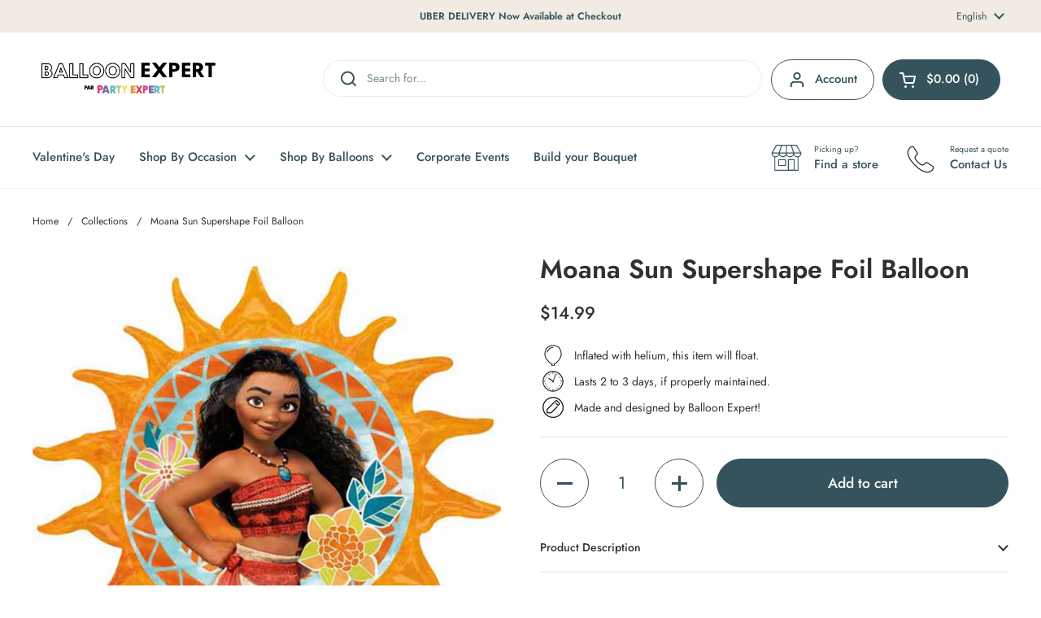

--- FILE ---
content_type: text/html; charset=utf-8
request_url: https://ballon-expert.ca/products/supershape-moana-sun
body_size: 72026
content:
<!doctype html><html class="no-js" lang="en" dir="ltr">
<head>

  <meta name="facebook-domain-verification" content="fpy2ng8ad63ds7p4wwvk3coebi7mfc" />

	<meta charset="utf-8">
  <meta http-equiv="X-UA-Compatible" content="IE=edge,chrome=1">
  <meta name="viewport" content="width=device-width, initial-scale=1.0, height=device-height, minimum-scale=1.0"><link rel="shortcut icon" href="//ballon-expert.ca/cdn/shop/files/Balloon_Expert_Favicon_Logo.png?crop=center&height=48&v=1683859354&width=48" type="image/png" /><title>Moana Sun Supershape Foil Balloon | Balloon Expert
</title><meta name="description" content="Sold individually.">

<meta property="og:site_name" content="Balloon Expert">
<meta property="og:url" content="https://ballon-expert.ca/products/supershape-moana-sun">
<meta property="og:title" content="Moana Sun Supershape Foil Balloon | Balloon Expert">
<meta property="og:type" content="product">
<meta property="og:description" content="Sold individually."><meta property="og:image" content="http://ballon-expert.ca/cdn/shop/products/76f4a9f26a7fb8af9ed0a0546f47046a_cea36207-5064-4aa1-a508-9c45d9d6c428.jpg?v=1641770516">
  <meta property="og:image:secure_url" content="https://ballon-expert.ca/cdn/shop/products/76f4a9f26a7fb8af9ed0a0546f47046a_cea36207-5064-4aa1-a508-9c45d9d6c428.jpg?v=1641770516">
  <meta property="og:image:width" content="1200">
  <meta property="og:image:height" content="1200"><meta property="og:price:amount" content="14.99">
  <meta property="og:price:currency" content="CAD"><meta name="twitter:card" content="summary_large_image">
<meta name="twitter:title" content="Moana Sun Supershape Foil Balloon | Balloon Expert">
<meta name="twitter:description" content="Sold individually."><script type="application/ld+json">
  [
    {
      "@context": "https://schema.org",
      "@type": "WebSite",
      "name": "Balloon Expert",
      "url": "https:\/\/ballon-expert.ca"
    },
    {
      "@context": "https://schema.org",
      "@type": "Organization",
      "name": "Balloon Expert",
      "url": "https:\/\/ballon-expert.ca"
    }
  ]
</script>

<script type="application/ld+json">
{
  "@context": "http://schema.org",
  "@type": "BreadcrumbList",
  "itemListElement": [
    {
      "@type": "ListItem",
      "position": 1,
      "name": "Home",
      "item": "https://ballon-expert.ca"
    },{
        "@type": "ListItem",
        "position": 2,
        "name": "Moana Sun Supershape Foil Balloon",
        "item": "https://ballon-expert.ca/products/supershape-moana-sun"
      }]
}
</script><script type="application/ld+json">
  {
    "@context": "http://schema.org",
    "@type": "Product",
    "name": "Moana Sun Supershape Foil Balloon",
    "url": "https:\/\/ballon-expert.ca\/products\/supershape-moana-sun",
    "offers": [{
          "@type" : "Offer","sku": "1047037","availability" : "http://schema.org/InStock",
          "price" : 14.99,
          "priceCurrency" : "CAD",
          "url" : "https:\/\/ballon-expert.ca\/products\/supershape-moana-sun?variant=31840652460104"
        }
],
    "brand": {
      "@type": "Brand",
      "name": "LE GROUPE BLC INTL INC"
    },
    "description": "Sold individually.",
    "category": "Balloons","sku": "1047037",
    "image": {
      "@type": "ImageObject",
      "url": "https:\/\/ballon-expert.ca\/cdn\/shop\/products\/76f4a9f26a7fb8af9ed0a0546f47046a_cea36207-5064-4aa1-a508-9c45d9d6c428.jpg?v=1641770516",
      "image": "https:\/\/ballon-expert.ca\/cdn\/shop\/products\/76f4a9f26a7fb8af9ed0a0546f47046a_cea36207-5064-4aa1-a508-9c45d9d6c428.jpg?v=1641770516",
      "name": "Buy Balloons Moana Sun Supershape Foil Balloon sold at Balloon Expert",
      "width": "1200",
      "height": "1200"
    }
  }
  </script><link rel="canonical" href="https://ballon-expert.ca/products/supershape-moana-sun">

  <link rel="preconnect" href="https://cdn.shopify.com"><link rel="preconnect" href="https://fonts.shopifycdn.com" crossorigin><link href="//ballon-expert.ca/cdn/shop/t/94/assets/theme.css?v=155699407850449689211762205666" as="style" rel="preload"><link href="//ballon-expert.ca/cdn/shop/t/94/assets/section-header.css?v=133762657217502932151762205340" as="style" rel="preload"><link href="//ballon-expert.ca/cdn/shop/t/94/assets/section-main-product.css?v=86110573090651378801762205340" as="style" rel="preload"><link rel="preload" as="image" href="//ballon-expert.ca/cdn/shop/products/76f4a9f26a7fb8af9ed0a0546f47046a_cea36207-5064-4aa1-a508-9c45d9d6c428.jpg?v=1641770516&width=480" imagesrcset="//ballon-expert.ca/cdn/shop/products/76f4a9f26a7fb8af9ed0a0546f47046a_cea36207-5064-4aa1-a508-9c45d9d6c428.jpg?v=1641770516&width=240 240w,//ballon-expert.ca/cdn/shop/products/76f4a9f26a7fb8af9ed0a0546f47046a_cea36207-5064-4aa1-a508-9c45d9d6c428.jpg?v=1641770516&width=360 360w,//ballon-expert.ca/cdn/shop/products/76f4a9f26a7fb8af9ed0a0546f47046a_cea36207-5064-4aa1-a508-9c45d9d6c428.jpg?v=1641770516&width=420 420w,//ballon-expert.ca/cdn/shop/products/76f4a9f26a7fb8af9ed0a0546f47046a_cea36207-5064-4aa1-a508-9c45d9d6c428.jpg?v=1641770516&width=480 480w,//ballon-expert.ca/cdn/shop/products/76f4a9f26a7fb8af9ed0a0546f47046a_cea36207-5064-4aa1-a508-9c45d9d6c428.jpg?v=1641770516&width=640 640w,//ballon-expert.ca/cdn/shop/products/76f4a9f26a7fb8af9ed0a0546f47046a_cea36207-5064-4aa1-a508-9c45d9d6c428.jpg?v=1641770516&width=840 840w,//ballon-expert.ca/cdn/shop/products/76f4a9f26a7fb8af9ed0a0546f47046a_cea36207-5064-4aa1-a508-9c45d9d6c428.jpg?v=1641770516&width=1080 1080w" imagesizes="(max-width: 767px) calc(100vw - 20px), (max-width: 1360px) 50vw, 620px"><link rel="preload" href="//ballon-expert.ca/cdn/fonts/jost/jost_n6.ec1178db7a7515114a2d84e3dd680832b7af8b99.woff2" as="font" type="font/woff2" crossorigin><link rel="preload" href="//ballon-expert.ca/cdn/fonts/jost/jost_n4.d47a1b6347ce4a4c9f437608011273009d91f2b7.woff2" as="font" type="font/woff2" crossorigin><style type="text/css">
@font-face {
  font-family: Jost;
  font-weight: 600;
  font-style: normal;
  font-display: swap;
  src: url("//ballon-expert.ca/cdn/fonts/jost/jost_n6.ec1178db7a7515114a2d84e3dd680832b7af8b99.woff2") format("woff2"),
       url("//ballon-expert.ca/cdn/fonts/jost/jost_n6.b1178bb6bdd3979fef38e103a3816f6980aeaff9.woff") format("woff");
}
@font-face {
  font-family: Jost;
  font-weight: 400;
  font-style: normal;
  font-display: swap;
  src: url("//ballon-expert.ca/cdn/fonts/jost/jost_n4.d47a1b6347ce4a4c9f437608011273009d91f2b7.woff2") format("woff2"),
       url("//ballon-expert.ca/cdn/fonts/jost/jost_n4.791c46290e672b3f85c3d1c651ef2efa3819eadd.woff") format("woff");
}
@font-face {
  font-family: Jost;
  font-weight: 500;
  font-style: normal;
  font-display: swap;
  src: url("//ballon-expert.ca/cdn/fonts/jost/jost_n5.7c8497861ffd15f4e1284cd221f14658b0e95d61.woff2") format("woff2"),
       url("//ballon-expert.ca/cdn/fonts/jost/jost_n5.fb6a06896db583cc2df5ba1b30d9c04383119dd9.woff") format("woff");
}
@font-face {
  font-family: Jost;
  font-weight: 400;
  font-style: italic;
  font-display: swap;
  src: url("//ballon-expert.ca/cdn/fonts/jost/jost_i4.b690098389649750ada222b9763d55796c5283a5.woff2") format("woff2"),
       url("//ballon-expert.ca/cdn/fonts/jost/jost_i4.fd766415a47e50b9e391ae7ec04e2ae25e7e28b0.woff") format("woff");
}




</style>
<style type="text/css">

  :root {

    /* Direction */
    --direction: ltr;

    /* Font variables */

    --font-stack-headings: Jost, sans-serif;
    --font-weight-headings: 600;
    --font-style-headings: normal;

    --font-stack-body: Jost, sans-serif;
    --font-weight-body: 400;--font-weight-body-bold: 500;--font-style-body: normal;--font-weight-buttons: var(--font-weight-body-bold);--font-weight-menu: var(--font-weight-body-bold);--base-headings-size: 46;
    --base-headings-line: 1.2;
    --base-body-size: 14;
    --base-body-line: 1.5;

    --base-menu-size: 15;

    /* Color variables */

    --color-background-header: #ffffff;
    --color-secondary-background-header: rgba(52, 83, 92, 0.08);
    --color-opacity-background-header: rgba(255, 255, 255, 0);
    --color-text-header: #34535c;
    --color-foreground-header: #fff;
    --color-accent-header: #2e3031;
    --color-foreground-accent-header: #fff;
    --color-borders-header: rgba(52, 83, 92, 0.1);

    --color-background-main: #ffffff;
    --color-secondary-background-main: rgba(46, 48, 49, 0.08);
    --color-third-background-main: rgba(46, 48, 49, 0.04);
    --color-fourth-background-main: rgba(46, 48, 49, 0.02);
    --color-opacity-background-main: rgba(255, 255, 255, 0);
    --color-text-main: #2e3031;
    --color-foreground-main: #fff;
    --color-secondary-text-main: rgba(46, 48, 49, 0.62);
    --color-accent-main: #34535c;
    --color-foreground-accent-main: #fff;
    --color-borders-main: rgba(46, 48, 49, 0.15);

    --color-background-cards: #ffffff;
    --color-gradient-cards: ;
    --color-text-cards: #2e3031;
    --color-foreground-cards: #fff;
    --color-secondary-text-cards: rgba(46, 48, 49, 0.6);
    --color-accent-cards: #34535c;
    --color-foreground-accent-cards: #fff;
    --color-borders-cards: #e1e1e1;

    --color-background-footer: #f2ebe3;
    --color-text-footer: #2e3031;
    --color-accent-footer: #34535c;
    --color-borders-footer: rgba(46, 48, 49, 0.15);

    --color-borders-forms-primary: rgba(46, 48, 49, 0.3);
    --color-borders-forms-secondary: rgba(46, 48, 49, 0.6);

    /* Borders */

    --border-width-cards: 1px;
    --border-radius-cards: 10px;
    --border-width-buttons: 1px;
    --border-radius-buttons: 30px;
    --border-width-forms: 1px;
    --border-radius-forms: 5px;

    /* Shadows */
    --shadow-x-cards: 0px;
    --shadow-y-cards: 0px;
    --shadow-blur-cards: 0px;
    --color-shadow-cards: rgba(0,0,0,0);
    --shadow-x-buttons: 0px;
    --shadow-y-buttons: 0px;
    --shadow-blur-buttons: 0px;
    --color-shadow-buttons: #ffffff;

    /* Layout */

    --grid-gap-original-base: 12px;
    --container-vertical-space-base: 100px;
    --image-fit-padding: 10%;

  }

  .facets__summary, #main select, .sidebar select, .modal-content select {
    background-image: url('data:image/svg+xml;utf8,<svg width="13" height="8" fill="none" xmlns="http://www.w3.org/2000/svg"><path d="M1.414.086 7.9 6.57 6.485 7.985 0 1.5 1.414.086Z" fill="%232e3031"/><path d="M12.985 1.515 6.5 8 5.085 6.586 11.571.101l1.414 1.414Z" fill="%232e3031"/></svg>');
  }

  .card .star-rating__stars {
    background-image: url('data:image/svg+xml;utf8,<svg width="20" height="13" viewBox="0 0 14 13" fill="none" xmlns="http://www.w3.org/2000/svg"><path d="m7 0 1.572 4.837h5.085l-4.114 2.99 1.572 4.836L7 9.673l-4.114 2.99 1.571-4.837-4.114-2.99h5.085L7 0Z" stroke="%232e3031" stroke-width="1"/></svg>');
  }
  .card .star-rating__stars-active {
    background-image: url('data:image/svg+xml;utf8,<svg width="20" height="13" viewBox="0 0 14 13" fill="none" xmlns="http://www.w3.org/2000/svg"><path d="m7 0 1.572 4.837h5.085l-4.114 2.99 1.572 4.836L7 9.673l-4.114 2.99 1.571-4.837-4.114-2.99h5.085L7 0Z" fill="%232e3031" stroke-width="0"/></svg>');
  }

  .star-rating__stars {
    background-image: url('data:image/svg+xml;utf8,<svg width="20" height="13" viewBox="0 0 14 13" fill="none" xmlns="http://www.w3.org/2000/svg"><path d="m7 0 1.572 4.837h5.085l-4.114 2.99 1.572 4.836L7 9.673l-4.114 2.99 1.571-4.837-4.114-2.99h5.085L7 0Z" stroke="%232e3031" stroke-width="1"/></svg>');
  }
  .star-rating__stars-active {
    background-image: url('data:image/svg+xml;utf8,<svg width="20" height="13" viewBox="0 0 14 13" fill="none" xmlns="http://www.w3.org/2000/svg"><path d="m7 0 1.572 4.837h5.085l-4.114 2.99 1.572 4.836L7 9.673l-4.114 2.99 1.571-4.837-4.114-2.99h5.085L7 0Z" fill="%232e3031" stroke-width="0"/></svg>');
  }

  .product-item {}</style>

<style id="root-height">
  :root {
    --window-height: 100vh;
  }
</style><link href="//ballon-expert.ca/cdn/shop/t/94/assets/theme.css?v=155699407850449689211762205666" rel="stylesheet" type="text/css" media="all" />

	<script>window.performance && window.performance.mark && window.performance.mark('shopify.content_for_header.start');</script><meta name="google-site-verification" content="XVUI4_2IuJbWIXets60z3uSzJHPxS_c1lQAFFGU9v54">
<meta id="shopify-digital-wallet" name="shopify-digital-wallet" content="/25088196680/digital_wallets/dialog">
<meta name="shopify-checkout-api-token" content="aaaffe132d7dc5c159fea09550992cb4">
<link rel="alternate" hreflang="x-default" href="https://ballon-expert.ca/products/supershape-moana-sun">
<link rel="alternate" hreflang="en-CA" href="https://ballon-expert.ca/products/supershape-moana-sun">
<link rel="alternate" hreflang="fr-CA" href="https://ballon-expert.ca/fr/products/supershape-moana-sun">
<link rel="alternate" type="application/json+oembed" href="https://ballon-expert.ca/products/supershape-moana-sun.oembed">
<script async="async" src="/checkouts/internal/preloads.js?locale=en-CA"></script>
<link rel="preconnect" href="https://shop.app" crossorigin="anonymous">
<script async="async" src="https://shop.app/checkouts/internal/preloads.js?locale=en-CA&shop_id=25088196680" crossorigin="anonymous"></script>
<script id="apple-pay-shop-capabilities" type="application/json">{"shopId":25088196680,"countryCode":"CA","currencyCode":"CAD","merchantCapabilities":["supports3DS"],"merchantId":"gid:\/\/shopify\/Shop\/25088196680","merchantName":"Balloon Expert","requiredBillingContactFields":["postalAddress","email","phone"],"requiredShippingContactFields":["postalAddress","email","phone"],"shippingType":"shipping","supportedNetworks":["visa","masterCard","amex","discover","interac","jcb"],"total":{"type":"pending","label":"Balloon Expert","amount":"1.00"},"shopifyPaymentsEnabled":true,"supportsSubscriptions":true}</script>
<script id="shopify-features" type="application/json">{"accessToken":"aaaffe132d7dc5c159fea09550992cb4","betas":["rich-media-storefront-analytics"],"domain":"ballon-expert.ca","predictiveSearch":true,"shopId":25088196680,"locale":"en"}</script>
<script>var Shopify = Shopify || {};
Shopify.shop = "partyexpert-balloon.myshopify.com";
Shopify.locale = "en";
Shopify.currency = {"active":"CAD","rate":"1.0"};
Shopify.country = "CA";
Shopify.theme = {"name":"nash test activate\/deactivate","id":147173769388,"schema_name":"Local","schema_version":"2.4.0.1","theme_store_id":1651,"role":"main"};
Shopify.theme.handle = "null";
Shopify.theme.style = {"id":null,"handle":null};
Shopify.cdnHost = "ballon-expert.ca/cdn";
Shopify.routes = Shopify.routes || {};
Shopify.routes.root = "/";</script>
<script type="module">!function(o){(o.Shopify=o.Shopify||{}).modules=!0}(window);</script>
<script>!function(o){function n(){var o=[];function n(){o.push(Array.prototype.slice.apply(arguments))}return n.q=o,n}var t=o.Shopify=o.Shopify||{};t.loadFeatures=n(),t.autoloadFeatures=n()}(window);</script>
<script>
  window.ShopifyPay = window.ShopifyPay || {};
  window.ShopifyPay.apiHost = "shop.app\/pay";
  window.ShopifyPay.redirectState = null;
</script>
<script id="shop-js-analytics" type="application/json">{"pageType":"product"}</script>
<script defer="defer" async type="module" src="//ballon-expert.ca/cdn/shopifycloud/shop-js/modules/v2/client.init-shop-cart-sync_BT-GjEfc.en.esm.js"></script>
<script defer="defer" async type="module" src="//ballon-expert.ca/cdn/shopifycloud/shop-js/modules/v2/chunk.common_D58fp_Oc.esm.js"></script>
<script defer="defer" async type="module" src="//ballon-expert.ca/cdn/shopifycloud/shop-js/modules/v2/chunk.modal_xMitdFEc.esm.js"></script>
<script type="module">
  await import("//ballon-expert.ca/cdn/shopifycloud/shop-js/modules/v2/client.init-shop-cart-sync_BT-GjEfc.en.esm.js");
await import("//ballon-expert.ca/cdn/shopifycloud/shop-js/modules/v2/chunk.common_D58fp_Oc.esm.js");
await import("//ballon-expert.ca/cdn/shopifycloud/shop-js/modules/v2/chunk.modal_xMitdFEc.esm.js");

  window.Shopify.SignInWithShop?.initShopCartSync?.({"fedCMEnabled":true,"windoidEnabled":true});

</script>
<script>
  window.Shopify = window.Shopify || {};
  if (!window.Shopify.featureAssets) window.Shopify.featureAssets = {};
  window.Shopify.featureAssets['shop-js'] = {"shop-cart-sync":["modules/v2/client.shop-cart-sync_DZOKe7Ll.en.esm.js","modules/v2/chunk.common_D58fp_Oc.esm.js","modules/v2/chunk.modal_xMitdFEc.esm.js"],"init-fed-cm":["modules/v2/client.init-fed-cm_B6oLuCjv.en.esm.js","modules/v2/chunk.common_D58fp_Oc.esm.js","modules/v2/chunk.modal_xMitdFEc.esm.js"],"shop-cash-offers":["modules/v2/client.shop-cash-offers_D2sdYoxE.en.esm.js","modules/v2/chunk.common_D58fp_Oc.esm.js","modules/v2/chunk.modal_xMitdFEc.esm.js"],"shop-login-button":["modules/v2/client.shop-login-button_QeVjl5Y3.en.esm.js","modules/v2/chunk.common_D58fp_Oc.esm.js","modules/v2/chunk.modal_xMitdFEc.esm.js"],"pay-button":["modules/v2/client.pay-button_DXTOsIq6.en.esm.js","modules/v2/chunk.common_D58fp_Oc.esm.js","modules/v2/chunk.modal_xMitdFEc.esm.js"],"shop-button":["modules/v2/client.shop-button_DQZHx9pm.en.esm.js","modules/v2/chunk.common_D58fp_Oc.esm.js","modules/v2/chunk.modal_xMitdFEc.esm.js"],"avatar":["modules/v2/client.avatar_BTnouDA3.en.esm.js"],"init-windoid":["modules/v2/client.init-windoid_CR1B-cfM.en.esm.js","modules/v2/chunk.common_D58fp_Oc.esm.js","modules/v2/chunk.modal_xMitdFEc.esm.js"],"init-shop-for-new-customer-accounts":["modules/v2/client.init-shop-for-new-customer-accounts_C_vY_xzh.en.esm.js","modules/v2/client.shop-login-button_QeVjl5Y3.en.esm.js","modules/v2/chunk.common_D58fp_Oc.esm.js","modules/v2/chunk.modal_xMitdFEc.esm.js"],"init-shop-email-lookup-coordinator":["modules/v2/client.init-shop-email-lookup-coordinator_BI7n9ZSv.en.esm.js","modules/v2/chunk.common_D58fp_Oc.esm.js","modules/v2/chunk.modal_xMitdFEc.esm.js"],"init-shop-cart-sync":["modules/v2/client.init-shop-cart-sync_BT-GjEfc.en.esm.js","modules/v2/chunk.common_D58fp_Oc.esm.js","modules/v2/chunk.modal_xMitdFEc.esm.js"],"shop-toast-manager":["modules/v2/client.shop-toast-manager_DiYdP3xc.en.esm.js","modules/v2/chunk.common_D58fp_Oc.esm.js","modules/v2/chunk.modal_xMitdFEc.esm.js"],"init-customer-accounts":["modules/v2/client.init-customer-accounts_D9ZNqS-Q.en.esm.js","modules/v2/client.shop-login-button_QeVjl5Y3.en.esm.js","modules/v2/chunk.common_D58fp_Oc.esm.js","modules/v2/chunk.modal_xMitdFEc.esm.js"],"init-customer-accounts-sign-up":["modules/v2/client.init-customer-accounts-sign-up_iGw4briv.en.esm.js","modules/v2/client.shop-login-button_QeVjl5Y3.en.esm.js","modules/v2/chunk.common_D58fp_Oc.esm.js","modules/v2/chunk.modal_xMitdFEc.esm.js"],"shop-follow-button":["modules/v2/client.shop-follow-button_CqMgW2wH.en.esm.js","modules/v2/chunk.common_D58fp_Oc.esm.js","modules/v2/chunk.modal_xMitdFEc.esm.js"],"checkout-modal":["modules/v2/client.checkout-modal_xHeaAweL.en.esm.js","modules/v2/chunk.common_D58fp_Oc.esm.js","modules/v2/chunk.modal_xMitdFEc.esm.js"],"shop-login":["modules/v2/client.shop-login_D91U-Q7h.en.esm.js","modules/v2/chunk.common_D58fp_Oc.esm.js","modules/v2/chunk.modal_xMitdFEc.esm.js"],"lead-capture":["modules/v2/client.lead-capture_BJmE1dJe.en.esm.js","modules/v2/chunk.common_D58fp_Oc.esm.js","modules/v2/chunk.modal_xMitdFEc.esm.js"],"payment-terms":["modules/v2/client.payment-terms_Ci9AEqFq.en.esm.js","modules/v2/chunk.common_D58fp_Oc.esm.js","modules/v2/chunk.modal_xMitdFEc.esm.js"]};
</script>
<script>(function() {
  var isLoaded = false;
  function asyncLoad() {
    if (isLoaded) return;
    isLoaded = true;
    var urls = ["https:\/\/tools.luckyorange.com\/core\/lo.js?site-id=a8b478d9\u0026shop=partyexpert-balloon.myshopify.com"];
    for (var i = 0; i < urls.length; i++) {
      var s = document.createElement('script');
      s.type = 'text/javascript';
      s.async = true;
      s.src = urls[i];
      var x = document.getElementsByTagName('script')[0];
      x.parentNode.insertBefore(s, x);
    }
  };
  if(window.attachEvent) {
    window.attachEvent('onload', asyncLoad);
  } else {
    window.addEventListener('load', asyncLoad, false);
  }
})();</script>
<script id="__st">var __st={"a":25088196680,"offset":-18000,"reqid":"5b8fe4fb-7027-4ca5-9da1-56acff29bb7d-1769428274","pageurl":"ballon-expert.ca\/products\/supershape-moana-sun","u":"8055f10fac8e","p":"product","rtyp":"product","rid":4518866288712};</script>
<script>window.ShopifyPaypalV4VisibilityTracking = true;</script>
<script id="captcha-bootstrap">!function(){'use strict';const t='contact',e='account',n='new_comment',o=[[t,t],['blogs',n],['comments',n],[t,'customer']],c=[[e,'customer_login'],[e,'guest_login'],[e,'recover_customer_password'],[e,'create_customer']],r=t=>t.map((([t,e])=>`form[action*='/${t}']:not([data-nocaptcha='true']) input[name='form_type'][value='${e}']`)).join(','),a=t=>()=>t?[...document.querySelectorAll(t)].map((t=>t.form)):[];function s(){const t=[...o],e=r(t);return a(e)}const i='password',u='form_key',d=['recaptcha-v3-token','g-recaptcha-response','h-captcha-response',i],f=()=>{try{return window.sessionStorage}catch{return}},m='__shopify_v',_=t=>t.elements[u];function p(t,e,n=!1){try{const o=window.sessionStorage,c=JSON.parse(o.getItem(e)),{data:r}=function(t){const{data:e,action:n}=t;return t[m]||n?{data:e,action:n}:{data:t,action:n}}(c);for(const[e,n]of Object.entries(r))t.elements[e]&&(t.elements[e].value=n);n&&o.removeItem(e)}catch(o){console.error('form repopulation failed',{error:o})}}const l='form_type',E='cptcha';function T(t){t.dataset[E]=!0}const w=window,h=w.document,L='Shopify',v='ce_forms',y='captcha';let A=!1;((t,e)=>{const n=(g='f06e6c50-85a8-45c8-87d0-21a2b65856fe',I='https://cdn.shopify.com/shopifycloud/storefront-forms-hcaptcha/ce_storefront_forms_captcha_hcaptcha.v1.5.2.iife.js',D={infoText:'Protected by hCaptcha',privacyText:'Privacy',termsText:'Terms'},(t,e,n)=>{const o=w[L][v],c=o.bindForm;if(c)return c(t,g,e,D).then(n);var r;o.q.push([[t,g,e,D],n]),r=I,A||(h.body.append(Object.assign(h.createElement('script'),{id:'captcha-provider',async:!0,src:r})),A=!0)});var g,I,D;w[L]=w[L]||{},w[L][v]=w[L][v]||{},w[L][v].q=[],w[L][y]=w[L][y]||{},w[L][y].protect=function(t,e){n(t,void 0,e),T(t)},Object.freeze(w[L][y]),function(t,e,n,w,h,L){const[v,y,A,g]=function(t,e,n){const i=e?o:[],u=t?c:[],d=[...i,...u],f=r(d),m=r(i),_=r(d.filter((([t,e])=>n.includes(e))));return[a(f),a(m),a(_),s()]}(w,h,L),I=t=>{const e=t.target;return e instanceof HTMLFormElement?e:e&&e.form},D=t=>v().includes(t);t.addEventListener('submit',(t=>{const e=I(t);if(!e)return;const n=D(e)&&!e.dataset.hcaptchaBound&&!e.dataset.recaptchaBound,o=_(e),c=g().includes(e)&&(!o||!o.value);(n||c)&&t.preventDefault(),c&&!n&&(function(t){try{if(!f())return;!function(t){const e=f();if(!e)return;const n=_(t);if(!n)return;const o=n.value;o&&e.removeItem(o)}(t);const e=Array.from(Array(32),(()=>Math.random().toString(36)[2])).join('');!function(t,e){_(t)||t.append(Object.assign(document.createElement('input'),{type:'hidden',name:u})),t.elements[u].value=e}(t,e),function(t,e){const n=f();if(!n)return;const o=[...t.querySelectorAll(`input[type='${i}']`)].map((({name:t})=>t)),c=[...d,...o],r={};for(const[a,s]of new FormData(t).entries())c.includes(a)||(r[a]=s);n.setItem(e,JSON.stringify({[m]:1,action:t.action,data:r}))}(t,e)}catch(e){console.error('failed to persist form',e)}}(e),e.submit())}));const S=(t,e)=>{t&&!t.dataset[E]&&(n(t,e.some((e=>e===t))),T(t))};for(const o of['focusin','change'])t.addEventListener(o,(t=>{const e=I(t);D(e)&&S(e,y())}));const B=e.get('form_key'),M=e.get(l),P=B&&M;t.addEventListener('DOMContentLoaded',(()=>{const t=y();if(P)for(const e of t)e.elements[l].value===M&&p(e,B);[...new Set([...A(),...v().filter((t=>'true'===t.dataset.shopifyCaptcha))])].forEach((e=>S(e,t)))}))}(h,new URLSearchParams(w.location.search),n,t,e,['guest_login'])})(!0,!0)}();</script>
<script integrity="sha256-4kQ18oKyAcykRKYeNunJcIwy7WH5gtpwJnB7kiuLZ1E=" data-source-attribution="shopify.loadfeatures" defer="defer" src="//ballon-expert.ca/cdn/shopifycloud/storefront/assets/storefront/load_feature-a0a9edcb.js" crossorigin="anonymous"></script>
<script crossorigin="anonymous" defer="defer" src="//ballon-expert.ca/cdn/shopifycloud/storefront/assets/shopify_pay/storefront-65b4c6d7.js?v=20250812"></script>
<script data-source-attribution="shopify.dynamic_checkout.dynamic.init">var Shopify=Shopify||{};Shopify.PaymentButton=Shopify.PaymentButton||{isStorefrontPortableWallets:!0,init:function(){window.Shopify.PaymentButton.init=function(){};var t=document.createElement("script");t.src="https://ballon-expert.ca/cdn/shopifycloud/portable-wallets/latest/portable-wallets.en.js",t.type="module",document.head.appendChild(t)}};
</script>
<script data-source-attribution="shopify.dynamic_checkout.buyer_consent">
  function portableWalletsHideBuyerConsent(e){var t=document.getElementById("shopify-buyer-consent"),n=document.getElementById("shopify-subscription-policy-button");t&&n&&(t.classList.add("hidden"),t.setAttribute("aria-hidden","true"),n.removeEventListener("click",e))}function portableWalletsShowBuyerConsent(e){var t=document.getElementById("shopify-buyer-consent"),n=document.getElementById("shopify-subscription-policy-button");t&&n&&(t.classList.remove("hidden"),t.removeAttribute("aria-hidden"),n.addEventListener("click",e))}window.Shopify?.PaymentButton&&(window.Shopify.PaymentButton.hideBuyerConsent=portableWalletsHideBuyerConsent,window.Shopify.PaymentButton.showBuyerConsent=portableWalletsShowBuyerConsent);
</script>
<script data-source-attribution="shopify.dynamic_checkout.cart.bootstrap">document.addEventListener("DOMContentLoaded",(function(){function t(){return document.querySelector("shopify-accelerated-checkout-cart, shopify-accelerated-checkout")}if(t())Shopify.PaymentButton.init();else{new MutationObserver((function(e,n){t()&&(Shopify.PaymentButton.init(),n.disconnect())})).observe(document.body,{childList:!0,subtree:!0})}}));
</script>
<link id="shopify-accelerated-checkout-styles" rel="stylesheet" media="screen" href="https://ballon-expert.ca/cdn/shopifycloud/portable-wallets/latest/accelerated-checkout-backwards-compat.css" crossorigin="anonymous">
<style id="shopify-accelerated-checkout-cart">
        #shopify-buyer-consent {
  margin-top: 1em;
  display: inline-block;
  width: 100%;
}

#shopify-buyer-consent.hidden {
  display: none;
}

#shopify-subscription-policy-button {
  background: none;
  border: none;
  padding: 0;
  text-decoration: underline;
  font-size: inherit;
  cursor: pointer;
}

#shopify-subscription-policy-button::before {
  box-shadow: none;
}

      </style>

<script>window.performance && window.performance.mark && window.performance.mark('shopify.content_for_header.end');</script>

  <script>
    const rbi = [];
    const ribSetSize = (img) => {
      if ( img.offsetWidth / img.dataset.ratio < img.offsetHeight ) {
        img.setAttribute('sizes', `${Math.ceil(img.offsetHeight * img.dataset.ratio)}px`);
      } else {
        img.setAttribute('sizes', `${Math.ceil(img.offsetWidth)}px`);
      }
    }
    const debounce = (fn, wait) => {
      let t;
      return (...args) => {
        clearTimeout(t);
        t = setTimeout(() => fn.apply(this, args), wait);
      };
    }
    window.KEYCODES = {
      TAB: 9,
      ESC: 27,
      DOWN: 40,
      RIGHT: 39,
      UP: 38,
      LEFT: 37,
      RETURN: 13
    };
    window.addEventListener('resize', debounce(()=>{
      for ( let img of rbi ) {
        ribSetSize(img);
      }
    }, 250));
  </script><noscript>
    <link rel="stylesheet" href="//ballon-expert.ca/cdn/shop/t/94/assets/theme-noscript.css?v=132093495609751779091762205340">
  </noscript>


  <link rel="preconnect" href="https://fonts.googleapis.com">
<link rel="preconnect" href="https://fonts.gstatic.com" crossorigin>
<link href="https://fonts.googleapis.com/css2?family=Poppins:ital,wght@0,100;0,200;0,300;0,400;0,500;0,600;0,700;0,800;0,900;1,100;1,200;1,300;1,400;1,500;1,600;1,700;1,800;1,900&display=swap" rel="stylesheet">
<!-- BEGIN app block: shopify://apps/ta-labels-badges/blocks/bss-pl-config-data/91bfe765-b604-49a1-805e-3599fa600b24 --><script
    id='bss-pl-config-data'
>
	let TAE_StoreId = "4458";
	if (typeof BSS_PL == 'undefined' || TAE_StoreId !== "") {
  		var BSS_PL = {};
		BSS_PL.storeId = 4458;
		BSS_PL.currentPlan = "five_usd";
		BSS_PL.apiServerProduction = "https://product-labels-pro.bsscommerce.com";
		BSS_PL.publicAccessToken = null;
		BSS_PL.customerTags = "null";
		BSS_PL.customerId = "null";
		BSS_PL.storeIdCustomOld = 10678;
		BSS_PL.storeIdOldWIthPriority = 12200;
		BSS_PL.storeIdOptimizeAppendLabel = null
		BSS_PL.optimizeCodeIds = null; 
		BSS_PL.extendedFeatureIds = null;
		BSS_PL.integration = {"laiReview":{"status":0,"config":[]}};
		BSS_PL.settingsData  = {};
		BSS_PL.configProductMetafields = null;
		BSS_PL.configVariantMetafields = null;
		
		BSS_PL.configData = [].concat({"id":154855,"name":"Color Label","priority":0,"enable_priority":0,"enable":1,"pages":"2","related_product_tag":null,"first_image_tags":null,"img_url":"1737740849524-345680731-Selectyourcolors.png","public_img_url":"https://cdn.shopify.com/s/files/1/0250/8819/6680/files/1737740849524-345680731-Selectyourcolors_1208835c-a293-4d97-886f-b319eabc9455.png?v=1737740891","position":8,"apply":null,"product_type":0,"exclude_products":6,"collection_image_type":0,"product":"7257202688172,7525245190316,7525245649068,7525246107820,7525243814060,7525246533804,7257201246380,7522434941100,7580719841452,7525247418540,7405910950060,7405910622380,7584810893484,7405918847148,7525247746220,7300116807852,7405868220588,7257203933356,7584810369196,7525396971692,7405901086892,7300105437356,7300112842924","variant":"","collection":"","exclude_product_ids":"","collection_image":"","inventory":0,"tags":"build bouquet","excludeTags":"","vendors":"","from_price":null,"to_price":null,"domain_id":4458,"locations":"","enable_allowed_countries":false,"locales":"","enable_allowed_locales":false,"enable_visibility_date":false,"from_date":null,"to_date":null,"enable_discount_range":0,"discount_type":1,"discount_from":null,"discount_to":null,"label_text":"New%20arrival","label_text_color":"#ffffff","label_text_background_color":"#ff7f50","label_text_font_size":12,"label_text_no_image":1,"label_text_in_stock":"In Stock","label_text_out_stock":"Sold out","label_shadow":{"blur":"0","h_offset":0,"v_offset":0},"label_opacity":96,"topBottom_padding":4,"border_radius":"0px 0px 0px 0px","border_style":null,"border_size":null,"border_color":null,"label_shadow_color":"#808080","label_text_style":0,"label_text_font_family":null,"label_text_font_url":null,"label_preview_image":"https://cdn.shopify.com/s/files/1/0250/8819/6680/files/BonneAnnee_WhiteConfettiFoilBalloonBouquet_4Balloons-WhiteandGold.jpg?v=1701375369","label_text_enable":0,"customer_tags":"","exclude_customer_tags":"","customer_type":"allcustomers","exclude_customers":"all_customer_tags","label_on_image":"2","label_type":1,"badge_type":0,"custom_selector":null,"margin_top":0,"margin_bottom":0,"mobile_height_label":-1,"mobile_width_label":30,"mobile_font_size_label":12,"emoji":null,"emoji_position":null,"transparent_background":null,"custom_page":null,"check_custom_page":false,"include_custom_page":"https://ballon-expert.ca/page*collections/build-your-own-bouquet","check_include_custom_page":false,"margin_left":0,"instock":null,"price_range_from":null,"price_range_to":null,"enable_price_range":0,"enable_product_publish":0,"selected_product":"{\"id\":\"gid://shopify/Product/7747328180396\",\"title\":\"\\\"Bonne Année\\\" White Confetti Foil Balloon Bouquet, 4 Balloons - White and Gold\",\"handle\":\"bonne-annee-white-confetti-foil-balloon-bouquet-4-balloons-white-and-gold\",\"productType\":\"Balloon Centerpieces\",\"hasOnlyDefaultVariant\":true,\"totalInventory\":0,\"variants\":{\"edges\":[{\"node\":{\"id\":\"gid://shopify/ProductVariant/42900907983020\",\"title\":\"Default Title\",\"inventoryPolicy\":\"DENY\",\"barcode\":null,\"sku\":null,\"price\":\"21.38\",\"compareAtPrice\":null,\"inventoryQuantity\":0,\"inventoryItem\":{\"tracked\":true}}}]},\"priceRange\":{\"minVariantPrice\":{\"currencyCode\":\"CAD\",\"amount\":\"2138.0\"},\"maxVariantPrice\":{\"currencyCode\":\"CAD\",\"amount\":\"2138.0\"}},\"featuredImage\":{\"transformedSrc\":\"https://cdn.shopify.com/s/files/1/0250/8819/6680/files/BonneAnnee_WhiteConfettiFoilBalloonBouquet_4Balloons-WhiteandGold.jpg?v=1701375369\"},\"onlineStoreUrl\":null}","product_publish_from":null,"product_publish_to":null,"enable_countdown_timer":0,"option_format_countdown":0,"countdown_time":null,"option_end_countdown":null,"start_day_countdown":null,"countdown_type":1,"countdown_daily_from_time":null,"countdown_daily_to_time":null,"countdown_interval_start_time":null,"countdown_interval_length":null,"countdown_interval_break_length":null,"public_url_s3":"https://shopify-production-product-labels.s3.us-east-2.amazonaws.com/public/static/base/images/customer/4458/1737740849524-345680731-Selectyourcolors.png","enable_visibility_period":0,"visibility_period":1,"createdAt":"2025-01-22T16:35:38.000Z","customer_ids":"","exclude_customer_ids":"","angle":0,"toolTipText":"","label_shape":"rectangle","mobile_fixed_percent_label":"percentage","desktop_width_label":85,"desktop_height_label":-1,"desktop_fixed_percent_label":"fixed","mobile_position":8,"desktop_label_unlimited_top":100.187,"desktop_label_unlimited_left":80.1402,"mobile_label_unlimited_top":101,"mobile_label_unlimited_left":70,"mobile_margin_top":0,"mobile_margin_left":0,"mobile_config_label_enable":0,"mobile_default_config":1,"mobile_margin_bottom":0,"enable_fixed_time":0,"fixed_time":null,"statusLabelHoverText":0,"labelHoverTextLink":"","labelAltText":"","statusLabelAltText":0,"enable_badge_stock":0,"badge_stock_style":1,"badge_stock_config":null,"enable_multi_badge":0,"animation_type":0,"animation_duration":2,"animation_repeat_option":0,"animation_repeat":0,"desktop_show_badges":1,"mobile_show_badges":1,"desktop_show_labels":1,"mobile_show_labels":1,"label_text_unlimited_stock":"Unlimited Stock","img_plan_id":13,"label_badge_type":"image","deletedAt":null,"desktop_lock_aspect_ratio":false,"mobile_lock_aspect_ratio":true,"img_aspect_ratio":1,"preview_board_width":428,"preview_board_height":535,"set_size_on_mobile":true,"set_position_on_mobile":true,"set_margin_on_mobile":true,"from_stock":0,"to_stock":0,"condition_product_title":"{\"enabled\":false,\"type\":1,\"content\":\"\",\"enable\":false}","conditions_apply_type":"{\"discount\":1,\"price\":1,\"inventory\":1}","public_font_url":null,"font_size_ratio":0.5,"group_ids":"[]","updatedAt":"2025-01-24T17:48:13.000Z","multipleBadge":null,"translations":[],"label_id":154855,"label_text_id":154855,"bg_style":"solid"},{"id":158629,"name":"Latex-Free","priority":0,"enable_priority":0,"enable":1,"pages":"1,2,3,4,7","related_product_tag":null,"first_image_tags":null,"img_url":"","public_img_url":"","position":0,"apply":null,"product_type":2,"exclude_products":6,"collection_image_type":0,"product":"","variant":"","collection":"","exclude_product_ids":"","collection_image":"","inventory":0,"tags":"latex-free","excludeTags":"","vendors":"","from_price":null,"to_price":null,"domain_id":4458,"locations":"","enable_allowed_countries":false,"locales":"","enable_allowed_locales":false,"enable_visibility_date":false,"from_date":null,"to_date":null,"enable_discount_range":0,"discount_type":1,"discount_from":null,"discount_to":null,"label_text":"%3Cp%3ELATEX-FREE%3C/p%3E","label_text_color":"#000000","label_text_background_color":"#ffffff","label_text_font_size":12,"label_text_no_image":1,"label_text_in_stock":"In Stock","label_text_out_stock":"Sold out","label_shadow":{"blur":0,"h_offset":0,"v_offset":0},"label_opacity":100,"topBottom_padding":4,"border_radius":"0px 0px 0px 0px","border_style":"none","border_size":"0","border_color":"#000000","label_shadow_color":"#000000","label_text_style":0,"label_text_font_family":null,"label_text_font_url":null,"label_preview_image":"/static/adminhtml/images/sample-bg.webp","label_text_enable":1,"customer_tags":"","exclude_customer_tags":"","customer_type":"allcustomers","exclude_customers":"all_customer_tags","label_on_image":"2","label_type":1,"badge_type":0,"custom_selector":null,"margin_top":2,"margin_bottom":0,"mobile_height_label":6,"mobile_width_label":27,"mobile_font_size_label":12,"emoji":null,"emoji_position":null,"transparent_background":"0","custom_page":null,"check_custom_page":false,"include_custom_page":null,"check_include_custom_page":false,"margin_left":0,"instock":null,"price_range_from":null,"price_range_to":null,"enable_price_range":0,"enable_product_publish":0,"selected_product":"null","product_publish_from":null,"product_publish_to":null,"enable_countdown_timer":0,"option_format_countdown":0,"countdown_time":null,"option_end_countdown":null,"start_day_countdown":null,"countdown_type":1,"countdown_daily_from_time":null,"countdown_daily_to_time":null,"countdown_interval_start_time":null,"countdown_interval_length":null,"countdown_interval_break_length":null,"public_url_s3":"","enable_visibility_period":0,"visibility_period":1,"createdAt":"2025-02-20T22:03:57.000Z","customer_ids":"","exclude_customer_ids":"","angle":0,"toolTipText":"","label_shape":"rectangle","mobile_fixed_percent_label":"percentage","desktop_width_label":23,"desktop_height_label":5,"desktop_fixed_percent_label":"percentage","mobile_position":0,"desktop_label_unlimited_top":2,"desktop_label_unlimited_left":0,"mobile_label_unlimited_top":2,"mobile_label_unlimited_left":0,"mobile_margin_top":0,"mobile_margin_left":0,"mobile_config_label_enable":0,"mobile_default_config":1,"mobile_margin_bottom":0,"enable_fixed_time":0,"fixed_time":null,"statusLabelHoverText":0,"labelHoverTextLink":"","labelAltText":"","statusLabelAltText":0,"enable_badge_stock":0,"badge_stock_style":1,"badge_stock_config":null,"enable_multi_badge":0,"animation_type":0,"animation_duration":2,"animation_repeat_option":0,"animation_repeat":0,"desktop_show_badges":1,"mobile_show_badges":1,"desktop_show_labels":1,"mobile_show_labels":1,"label_text_unlimited_stock":"Unlimited Stock","img_plan_id":0,"label_badge_type":"text","deletedAt":null,"desktop_lock_aspect_ratio":true,"mobile_lock_aspect_ratio":true,"img_aspect_ratio":1,"preview_board_width":297,"preview_board_height":319,"set_size_on_mobile":true,"set_position_on_mobile":true,"set_margin_on_mobile":true,"from_stock":0,"to_stock":0,"condition_product_title":"{\"enabled\":false,\"type\":1,\"content\":\"\",\"enable\":false}","conditions_apply_type":"{\"discount\":1,\"price\":1,\"inventory\":1}","public_font_url":null,"font_size_ratio":0.59,"group_ids":"[]","updatedAt":"2025-02-21T15:17:13.000Z","multipleBadge":null,"translations":[],"label_id":158629,"label_text_id":158629,"bg_style":"solid"},);

		
		BSS_PL.configDataBanner = [].concat();

		
		BSS_PL.configDataPopup = [].concat();

		
		BSS_PL.configDataLabelGroup = [].concat();
		
		
		BSS_PL.collectionID = ``;
		BSS_PL.collectionHandle = ``;
		BSS_PL.collectionTitle = ``;

		
		BSS_PL.conditionConfigData = [].concat();
	}
</script>



    <script id='fixBugForStore4458'>
		
function bssFixSupportElementImageLazyLoad($, img, parent, page) {
  if (page != 'products') {
    img = $(parent).find('.grid-product__image-mask');
  }
  return img;
}

function bssFixSupportAppendHtmlLabel($, BSS_PL, parent, page, htmlLabel) {
  let appended = false;
  // Write code here
  if($(parent).is(".card")){
    $(parent).prepend(htmlLabel);
    appended = true;
  }
  return appended;
}

    </script>


<style>
    
    

</style>

<script>
    function bssLoadScripts(src, callback, isDefer = false) {
        const scriptTag = document.createElement('script');
        document.head.appendChild(scriptTag);
        scriptTag.src = src;
        if (isDefer) {
            scriptTag.defer = true;
        } else {
            scriptTag.async = true;
        }
        if (callback) {
            scriptTag.addEventListener('load', function () {
                callback();
            });
        }
    }
    const scriptUrls = [
        "https://cdn.shopify.com/extensions/019bf90e-c4d1-7e37-8dad-620f24146f1f/product-label-561/assets/bss-pl-init-helper.js",
        "https://cdn.shopify.com/extensions/019bf90e-c4d1-7e37-8dad-620f24146f1f/product-label-561/assets/bss-pl-init-config-run-scripts.js",
    ];
    Promise.all(scriptUrls.map((script) => new Promise((resolve) => bssLoadScripts(script, resolve)))).then((res) => {
        console.log('BSS scripts loaded');
        window.bssScriptsLoaded = true;
    });

	function bssInitScripts() {
		if (BSS_PL.configData.length) {
			const enabledFeature = [
				{ type: 1, script: "https://cdn.shopify.com/extensions/019bf90e-c4d1-7e37-8dad-620f24146f1f/product-label-561/assets/bss-pl-init-for-label.js" },
				{ type: 2, badge: [0, 7, 8], script: "https://cdn.shopify.com/extensions/019bf90e-c4d1-7e37-8dad-620f24146f1f/product-label-561/assets/bss-pl-init-for-badge-product-name.js" },
				{ type: 2, badge: [1, 11], script: "https://cdn.shopify.com/extensions/019bf90e-c4d1-7e37-8dad-620f24146f1f/product-label-561/assets/bss-pl-init-for-badge-product-image.js" },
				{ type: 2, badge: 2, script: "https://cdn.shopify.com/extensions/019bf90e-c4d1-7e37-8dad-620f24146f1f/product-label-561/assets/bss-pl-init-for-badge-custom-selector.js" },
				{ type: 2, badge: [3, 9, 10], script: "https://cdn.shopify.com/extensions/019bf90e-c4d1-7e37-8dad-620f24146f1f/product-label-561/assets/bss-pl-init-for-badge-price.js" },
				{ type: 2, badge: 4, script: "https://cdn.shopify.com/extensions/019bf90e-c4d1-7e37-8dad-620f24146f1f/product-label-561/assets/bss-pl-init-for-badge-add-to-cart-btn.js" },
				{ type: 2, badge: 5, script: "https://cdn.shopify.com/extensions/019bf90e-c4d1-7e37-8dad-620f24146f1f/product-label-561/assets/bss-pl-init-for-badge-quantity-box.js" },
				{ type: 2, badge: 6, script: "https://cdn.shopify.com/extensions/019bf90e-c4d1-7e37-8dad-620f24146f1f/product-label-561/assets/bss-pl-init-for-badge-buy-it-now-btn.js" }
			]
				.filter(({ type, badge }) => BSS_PL.configData.some(item => item.label_type === type && (badge === undefined || (Array.isArray(badge) ? badge.includes(item.badge_type) : item.badge_type === badge))) || (type === 1 && BSS_PL.configDataLabelGroup && BSS_PL.configDataLabelGroup.length))
				.map(({ script }) => script);
				
            enabledFeature.forEach((src) => bssLoadScripts(src));

            if (enabledFeature.length) {
                const src = "https://cdn.shopify.com/extensions/019bf90e-c4d1-7e37-8dad-620f24146f1f/product-label-561/assets/bss-product-label-js.js";
                bssLoadScripts(src);
            }
        }

        if (BSS_PL.configDataBanner && BSS_PL.configDataBanner.length) {
            const src = "https://cdn.shopify.com/extensions/019bf90e-c4d1-7e37-8dad-620f24146f1f/product-label-561/assets/bss-product-label-banner.js";
            bssLoadScripts(src);
        }

        if (BSS_PL.configDataPopup && BSS_PL.configDataPopup.length) {
            const src = "https://cdn.shopify.com/extensions/019bf90e-c4d1-7e37-8dad-620f24146f1f/product-label-561/assets/bss-product-label-popup.js";
            bssLoadScripts(src);
        }

        if (window.location.search.includes('bss-pl-custom-selector')) {
            const src = "https://cdn.shopify.com/extensions/019bf90e-c4d1-7e37-8dad-620f24146f1f/product-label-561/assets/bss-product-label-custom-position.js";
            bssLoadScripts(src, null, true);
        }
    }
    bssInitScripts();
</script>


<!-- END app block --><link href="https://cdn.shopify.com/extensions/019bf90e-c4d1-7e37-8dad-620f24146f1f/product-label-561/assets/bss-pl-style.min.css" rel="stylesheet" type="text/css" media="all">
<link href="https://cdn.shopify.com/extensions/019a4b9c-ef55-74f2-9071-bcb1219808a9/nash-shopify-app-132/assets/cart.css" rel="stylesheet" type="text/css" media="all">
<script src="https://cdn.shopify.com/extensions/019b92df-1966-750c-943d-a8ced4b05ac2/option-cli3-369/assets/gpomain.js" type="text/javascript" defer="defer"></script>
<link href="https://monorail-edge.shopifysvc.com" rel="dns-prefetch">
<script>(function(){if ("sendBeacon" in navigator && "performance" in window) {try {var session_token_from_headers = performance.getEntriesByType('navigation')[0].serverTiming.find(x => x.name == '_s').description;} catch {var session_token_from_headers = undefined;}var session_cookie_matches = document.cookie.match(/_shopify_s=([^;]*)/);var session_token_from_cookie = session_cookie_matches && session_cookie_matches.length === 2 ? session_cookie_matches[1] : "";var session_token = session_token_from_headers || session_token_from_cookie || "";function handle_abandonment_event(e) {var entries = performance.getEntries().filter(function(entry) {return /monorail-edge.shopifysvc.com/.test(entry.name);});if (!window.abandonment_tracked && entries.length === 0) {window.abandonment_tracked = true;var currentMs = Date.now();var navigation_start = performance.timing.navigationStart;var payload = {shop_id: 25088196680,url: window.location.href,navigation_start,duration: currentMs - navigation_start,session_token,page_type: "product"};window.navigator.sendBeacon("https://monorail-edge.shopifysvc.com/v1/produce", JSON.stringify({schema_id: "online_store_buyer_site_abandonment/1.1",payload: payload,metadata: {event_created_at_ms: currentMs,event_sent_at_ms: currentMs}}));}}window.addEventListener('pagehide', handle_abandonment_event);}}());</script>
<script id="web-pixels-manager-setup">(function e(e,d,r,n,o){if(void 0===o&&(o={}),!Boolean(null===(a=null===(i=window.Shopify)||void 0===i?void 0:i.analytics)||void 0===a?void 0:a.replayQueue)){var i,a;window.Shopify=window.Shopify||{};var t=window.Shopify;t.analytics=t.analytics||{};var s=t.analytics;s.replayQueue=[],s.publish=function(e,d,r){return s.replayQueue.push([e,d,r]),!0};try{self.performance.mark("wpm:start")}catch(e){}var l=function(){var e={modern:/Edge?\/(1{2}[4-9]|1[2-9]\d|[2-9]\d{2}|\d{4,})\.\d+(\.\d+|)|Firefox\/(1{2}[4-9]|1[2-9]\d|[2-9]\d{2}|\d{4,})\.\d+(\.\d+|)|Chrom(ium|e)\/(9{2}|\d{3,})\.\d+(\.\d+|)|(Maci|X1{2}).+ Version\/(15\.\d+|(1[6-9]|[2-9]\d|\d{3,})\.\d+)([,.]\d+|)( \(\w+\)|)( Mobile\/\w+|) Safari\/|Chrome.+OPR\/(9{2}|\d{3,})\.\d+\.\d+|(CPU[ +]OS|iPhone[ +]OS|CPU[ +]iPhone|CPU IPhone OS|CPU iPad OS)[ +]+(15[._]\d+|(1[6-9]|[2-9]\d|\d{3,})[._]\d+)([._]\d+|)|Android:?[ /-](13[3-9]|1[4-9]\d|[2-9]\d{2}|\d{4,})(\.\d+|)(\.\d+|)|Android.+Firefox\/(13[5-9]|1[4-9]\d|[2-9]\d{2}|\d{4,})\.\d+(\.\d+|)|Android.+Chrom(ium|e)\/(13[3-9]|1[4-9]\d|[2-9]\d{2}|\d{4,})\.\d+(\.\d+|)|SamsungBrowser\/([2-9]\d|\d{3,})\.\d+/,legacy:/Edge?\/(1[6-9]|[2-9]\d|\d{3,})\.\d+(\.\d+|)|Firefox\/(5[4-9]|[6-9]\d|\d{3,})\.\d+(\.\d+|)|Chrom(ium|e)\/(5[1-9]|[6-9]\d|\d{3,})\.\d+(\.\d+|)([\d.]+$|.*Safari\/(?![\d.]+ Edge\/[\d.]+$))|(Maci|X1{2}).+ Version\/(10\.\d+|(1[1-9]|[2-9]\d|\d{3,})\.\d+)([,.]\d+|)( \(\w+\)|)( Mobile\/\w+|) Safari\/|Chrome.+OPR\/(3[89]|[4-9]\d|\d{3,})\.\d+\.\d+|(CPU[ +]OS|iPhone[ +]OS|CPU[ +]iPhone|CPU IPhone OS|CPU iPad OS)[ +]+(10[._]\d+|(1[1-9]|[2-9]\d|\d{3,})[._]\d+)([._]\d+|)|Android:?[ /-](13[3-9]|1[4-9]\d|[2-9]\d{2}|\d{4,})(\.\d+|)(\.\d+|)|Mobile Safari.+OPR\/([89]\d|\d{3,})\.\d+\.\d+|Android.+Firefox\/(13[5-9]|1[4-9]\d|[2-9]\d{2}|\d{4,})\.\d+(\.\d+|)|Android.+Chrom(ium|e)\/(13[3-9]|1[4-9]\d|[2-9]\d{2}|\d{4,})\.\d+(\.\d+|)|Android.+(UC? ?Browser|UCWEB|U3)[ /]?(15\.([5-9]|\d{2,})|(1[6-9]|[2-9]\d|\d{3,})\.\d+)\.\d+|SamsungBrowser\/(5\.\d+|([6-9]|\d{2,})\.\d+)|Android.+MQ{2}Browser\/(14(\.(9|\d{2,})|)|(1[5-9]|[2-9]\d|\d{3,})(\.\d+|))(\.\d+|)|K[Aa][Ii]OS\/(3\.\d+|([4-9]|\d{2,})\.\d+)(\.\d+|)/},d=e.modern,r=e.legacy,n=navigator.userAgent;return n.match(d)?"modern":n.match(r)?"legacy":"unknown"}(),u="modern"===l?"modern":"legacy",c=(null!=n?n:{modern:"",legacy:""})[u],f=function(e){return[e.baseUrl,"/wpm","/b",e.hashVersion,"modern"===e.buildTarget?"m":"l",".js"].join("")}({baseUrl:d,hashVersion:r,buildTarget:u}),m=function(e){var d=e.version,r=e.bundleTarget,n=e.surface,o=e.pageUrl,i=e.monorailEndpoint;return{emit:function(e){var a=e.status,t=e.errorMsg,s=(new Date).getTime(),l=JSON.stringify({metadata:{event_sent_at_ms:s},events:[{schema_id:"web_pixels_manager_load/3.1",payload:{version:d,bundle_target:r,page_url:o,status:a,surface:n,error_msg:t},metadata:{event_created_at_ms:s}}]});if(!i)return console&&console.warn&&console.warn("[Web Pixels Manager] No Monorail endpoint provided, skipping logging."),!1;try{return self.navigator.sendBeacon.bind(self.navigator)(i,l)}catch(e){}var u=new XMLHttpRequest;try{return u.open("POST",i,!0),u.setRequestHeader("Content-Type","text/plain"),u.send(l),!0}catch(e){return console&&console.warn&&console.warn("[Web Pixels Manager] Got an unhandled error while logging to Monorail."),!1}}}}({version:r,bundleTarget:l,surface:e.surface,pageUrl:self.location.href,monorailEndpoint:e.monorailEndpoint});try{o.browserTarget=l,function(e){var d=e.src,r=e.async,n=void 0===r||r,o=e.onload,i=e.onerror,a=e.sri,t=e.scriptDataAttributes,s=void 0===t?{}:t,l=document.createElement("script"),u=document.querySelector("head"),c=document.querySelector("body");if(l.async=n,l.src=d,a&&(l.integrity=a,l.crossOrigin="anonymous"),s)for(var f in s)if(Object.prototype.hasOwnProperty.call(s,f))try{l.dataset[f]=s[f]}catch(e){}if(o&&l.addEventListener("load",o),i&&l.addEventListener("error",i),u)u.appendChild(l);else{if(!c)throw new Error("Did not find a head or body element to append the script");c.appendChild(l)}}({src:f,async:!0,onload:function(){if(!function(){var e,d;return Boolean(null===(d=null===(e=window.Shopify)||void 0===e?void 0:e.analytics)||void 0===d?void 0:d.initialized)}()){var d=window.webPixelsManager.init(e)||void 0;if(d){var r=window.Shopify.analytics;r.replayQueue.forEach((function(e){var r=e[0],n=e[1],o=e[2];d.publishCustomEvent(r,n,o)})),r.replayQueue=[],r.publish=d.publishCustomEvent,r.visitor=d.visitor,r.initialized=!0}}},onerror:function(){return m.emit({status:"failed",errorMsg:"".concat(f," has failed to load")})},sri:function(e){var d=/^sha384-[A-Za-z0-9+/=]+$/;return"string"==typeof e&&d.test(e)}(c)?c:"",scriptDataAttributes:o}),m.emit({status:"loading"})}catch(e){m.emit({status:"failed",errorMsg:(null==e?void 0:e.message)||"Unknown error"})}}})({shopId: 25088196680,storefrontBaseUrl: "https://ballon-expert.ca",extensionsBaseUrl: "https://extensions.shopifycdn.com/cdn/shopifycloud/web-pixels-manager",monorailEndpoint: "https://monorail-edge.shopifysvc.com/unstable/produce_batch",surface: "storefront-renderer",enabledBetaFlags: ["2dca8a86"],webPixelsConfigList: [{"id":"638779564","configuration":"{\"config\":\"{\\\"pixel_id\\\":\\\"AW-611576926\\\",\\\"target_country\\\":\\\"CA\\\",\\\"gtag_events\\\":[{\\\"type\\\":\\\"search\\\",\\\"action_label\\\":\\\"AW-611576926\\\/86E1CMGS0JYaEN7Yz6MC\\\"},{\\\"type\\\":\\\"begin_checkout\\\",\\\"action_label\\\":\\\"AW-611576926\\\/k697CMeS0JYaEN7Yz6MC\\\"},{\\\"type\\\":\\\"view_item\\\",\\\"action_label\\\":[\\\"AW-611576926\\\/_GRlCL6S0JYaEN7Yz6MC\\\",\\\"MC-TXW5L78N57\\\"]},{\\\"type\\\":\\\"purchase\\\",\\\"action_label\\\":[\\\"AW-611576926\\\/yIRbCLiS0JYaEN7Yz6MC\\\",\\\"MC-TXW5L78N57\\\"]},{\\\"type\\\":\\\"page_view\\\",\\\"action_label\\\":[\\\"AW-611576926\\\/dWinCLuS0JYaEN7Yz6MC\\\",\\\"MC-TXW5L78N57\\\"]},{\\\"type\\\":\\\"add_payment_info\\\",\\\"action_label\\\":\\\"AW-611576926\\\/W-zMCMqS0JYaEN7Yz6MC\\\"},{\\\"type\\\":\\\"add_to_cart\\\",\\\"action_label\\\":\\\"AW-611576926\\\/M4W8CMSS0JYaEN7Yz6MC\\\"}],\\\"enable_monitoring_mode\\\":false}\"}","eventPayloadVersion":"v1","runtimeContext":"OPEN","scriptVersion":"b2a88bafab3e21179ed38636efcd8a93","type":"APP","apiClientId":1780363,"privacyPurposes":[],"dataSharingAdjustments":{"protectedCustomerApprovalScopes":["read_customer_address","read_customer_email","read_customer_name","read_customer_personal_data","read_customer_phone"]}},{"id":"266993836","configuration":"{\"siteId\":\"a8b478d9\",\"environment\":\"production\",\"isPlusUser\":\"true\"}","eventPayloadVersion":"v1","runtimeContext":"STRICT","scriptVersion":"d38a2000dcd0eb072d7eed6a88122b6b","type":"APP","apiClientId":187969,"privacyPurposes":["ANALYTICS","MARKETING"],"capabilities":["advanced_dom_events"],"dataSharingAdjustments":{"protectedCustomerApprovalScopes":[]}},{"id":"126681260","configuration":"{\"pixel_id\":\"289839512255717\",\"pixel_type\":\"facebook_pixel\",\"metaapp_system_user_token\":\"-\"}","eventPayloadVersion":"v1","runtimeContext":"OPEN","scriptVersion":"ca16bc87fe92b6042fbaa3acc2fbdaa6","type":"APP","apiClientId":2329312,"privacyPurposes":["ANALYTICS","MARKETING","SALE_OF_DATA"],"dataSharingAdjustments":{"protectedCustomerApprovalScopes":["read_customer_address","read_customer_email","read_customer_name","read_customer_personal_data","read_customer_phone"]}},{"id":"84508844","configuration":"{\"tagID\":\"2613993571722\"}","eventPayloadVersion":"v1","runtimeContext":"STRICT","scriptVersion":"18031546ee651571ed29edbe71a3550b","type":"APP","apiClientId":3009811,"privacyPurposes":["ANALYTICS","MARKETING","SALE_OF_DATA"],"dataSharingAdjustments":{"protectedCustomerApprovalScopes":["read_customer_address","read_customer_email","read_customer_name","read_customer_personal_data","read_customer_phone"]}},{"id":"89129132","eventPayloadVersion":"v1","runtimeContext":"LAX","scriptVersion":"1","type":"CUSTOM","privacyPurposes":["ANALYTICS"],"name":"Google Analytics tag (migrated)"},{"id":"shopify-app-pixel","configuration":"{}","eventPayloadVersion":"v1","runtimeContext":"STRICT","scriptVersion":"0450","apiClientId":"shopify-pixel","type":"APP","privacyPurposes":["ANALYTICS","MARKETING"]},{"id":"shopify-custom-pixel","eventPayloadVersion":"v1","runtimeContext":"LAX","scriptVersion":"0450","apiClientId":"shopify-pixel","type":"CUSTOM","privacyPurposes":["ANALYTICS","MARKETING"]}],isMerchantRequest: false,initData: {"shop":{"name":"Balloon Expert","paymentSettings":{"currencyCode":"CAD"},"myshopifyDomain":"partyexpert-balloon.myshopify.com","countryCode":"CA","storefrontUrl":"https:\/\/ballon-expert.ca"},"customer":null,"cart":null,"checkout":null,"productVariants":[{"price":{"amount":14.99,"currencyCode":"CAD"},"product":{"title":"Moana Sun Supershape Foil Balloon","vendor":"LE GROUPE BLC INTL INC","id":"4518866288712","untranslatedTitle":"Moana Sun Supershape Foil Balloon","url":"\/products\/supershape-moana-sun","type":"Balloons"},"id":"31840652460104","image":{"src":"\/\/ballon-expert.ca\/cdn\/shop\/products\/76f4a9f26a7fb8af9ed0a0546f47046a_cea36207-5064-4aa1-a508-9c45d9d6c428.jpg?v=1641770516"},"sku":"1047037","title":"Default Title","untranslatedTitle":"Default Title"}],"purchasingCompany":null},},"https://ballon-expert.ca/cdn","fcfee988w5aeb613cpc8e4bc33m6693e112",{"modern":"","legacy":""},{"shopId":"25088196680","storefrontBaseUrl":"https:\/\/ballon-expert.ca","extensionBaseUrl":"https:\/\/extensions.shopifycdn.com\/cdn\/shopifycloud\/web-pixels-manager","surface":"storefront-renderer","enabledBetaFlags":"[\"2dca8a86\"]","isMerchantRequest":"false","hashVersion":"fcfee988w5aeb613cpc8e4bc33m6693e112","publish":"custom","events":"[[\"page_viewed\",{}],[\"product_viewed\",{\"productVariant\":{\"price\":{\"amount\":14.99,\"currencyCode\":\"CAD\"},\"product\":{\"title\":\"Moana Sun Supershape Foil Balloon\",\"vendor\":\"LE GROUPE BLC INTL INC\",\"id\":\"4518866288712\",\"untranslatedTitle\":\"Moana Sun Supershape Foil Balloon\",\"url\":\"\/products\/supershape-moana-sun\",\"type\":\"Balloons\"},\"id\":\"31840652460104\",\"image\":{\"src\":\"\/\/ballon-expert.ca\/cdn\/shop\/products\/76f4a9f26a7fb8af9ed0a0546f47046a_cea36207-5064-4aa1-a508-9c45d9d6c428.jpg?v=1641770516\"},\"sku\":\"1047037\",\"title\":\"Default Title\",\"untranslatedTitle\":\"Default Title\"}}]]"});</script><script>
  window.ShopifyAnalytics = window.ShopifyAnalytics || {};
  window.ShopifyAnalytics.meta = window.ShopifyAnalytics.meta || {};
  window.ShopifyAnalytics.meta.currency = 'CAD';
  var meta = {"product":{"id":4518866288712,"gid":"gid:\/\/shopify\/Product\/4518866288712","vendor":"LE GROUPE BLC INTL INC","type":"Balloons","handle":"supershape-moana-sun","variants":[{"id":31840652460104,"price":1499,"name":"Moana Sun Supershape Foil Balloon","public_title":null,"sku":"1047037"}],"remote":false},"page":{"pageType":"product","resourceType":"product","resourceId":4518866288712,"requestId":"5b8fe4fb-7027-4ca5-9da1-56acff29bb7d-1769428274"}};
  for (var attr in meta) {
    window.ShopifyAnalytics.meta[attr] = meta[attr];
  }
</script>
<script class="analytics">
  (function () {
    var customDocumentWrite = function(content) {
      var jquery = null;

      if (window.jQuery) {
        jquery = window.jQuery;
      } else if (window.Checkout && window.Checkout.$) {
        jquery = window.Checkout.$;
      }

      if (jquery) {
        jquery('body').append(content);
      }
    };

    var hasLoggedConversion = function(token) {
      if (token) {
        return document.cookie.indexOf('loggedConversion=' + token) !== -1;
      }
      return false;
    }

    var setCookieIfConversion = function(token) {
      if (token) {
        var twoMonthsFromNow = new Date(Date.now());
        twoMonthsFromNow.setMonth(twoMonthsFromNow.getMonth() + 2);

        document.cookie = 'loggedConversion=' + token + '; expires=' + twoMonthsFromNow;
      }
    }

    var trekkie = window.ShopifyAnalytics.lib = window.trekkie = window.trekkie || [];
    if (trekkie.integrations) {
      return;
    }
    trekkie.methods = [
      'identify',
      'page',
      'ready',
      'track',
      'trackForm',
      'trackLink'
    ];
    trekkie.factory = function(method) {
      return function() {
        var args = Array.prototype.slice.call(arguments);
        args.unshift(method);
        trekkie.push(args);
        return trekkie;
      };
    };
    for (var i = 0; i < trekkie.methods.length; i++) {
      var key = trekkie.methods[i];
      trekkie[key] = trekkie.factory(key);
    }
    trekkie.load = function(config) {
      trekkie.config = config || {};
      trekkie.config.initialDocumentCookie = document.cookie;
      var first = document.getElementsByTagName('script')[0];
      var script = document.createElement('script');
      script.type = 'text/javascript';
      script.onerror = function(e) {
        var scriptFallback = document.createElement('script');
        scriptFallback.type = 'text/javascript';
        scriptFallback.onerror = function(error) {
                var Monorail = {
      produce: function produce(monorailDomain, schemaId, payload) {
        var currentMs = new Date().getTime();
        var event = {
          schema_id: schemaId,
          payload: payload,
          metadata: {
            event_created_at_ms: currentMs,
            event_sent_at_ms: currentMs
          }
        };
        return Monorail.sendRequest("https://" + monorailDomain + "/v1/produce", JSON.stringify(event));
      },
      sendRequest: function sendRequest(endpointUrl, payload) {
        // Try the sendBeacon API
        if (window && window.navigator && typeof window.navigator.sendBeacon === 'function' && typeof window.Blob === 'function' && !Monorail.isIos12()) {
          var blobData = new window.Blob([payload], {
            type: 'text/plain'
          });

          if (window.navigator.sendBeacon(endpointUrl, blobData)) {
            return true;
          } // sendBeacon was not successful

        } // XHR beacon

        var xhr = new XMLHttpRequest();

        try {
          xhr.open('POST', endpointUrl);
          xhr.setRequestHeader('Content-Type', 'text/plain');
          xhr.send(payload);
        } catch (e) {
          console.log(e);
        }

        return false;
      },
      isIos12: function isIos12() {
        return window.navigator.userAgent.lastIndexOf('iPhone; CPU iPhone OS 12_') !== -1 || window.navigator.userAgent.lastIndexOf('iPad; CPU OS 12_') !== -1;
      }
    };
    Monorail.produce('monorail-edge.shopifysvc.com',
      'trekkie_storefront_load_errors/1.1',
      {shop_id: 25088196680,
      theme_id: 147173769388,
      app_name: "storefront",
      context_url: window.location.href,
      source_url: "//ballon-expert.ca/cdn/s/trekkie.storefront.8d95595f799fbf7e1d32231b9a28fd43b70c67d3.min.js"});

        };
        scriptFallback.async = true;
        scriptFallback.src = '//ballon-expert.ca/cdn/s/trekkie.storefront.8d95595f799fbf7e1d32231b9a28fd43b70c67d3.min.js';
        first.parentNode.insertBefore(scriptFallback, first);
      };
      script.async = true;
      script.src = '//ballon-expert.ca/cdn/s/trekkie.storefront.8d95595f799fbf7e1d32231b9a28fd43b70c67d3.min.js';
      first.parentNode.insertBefore(script, first);
    };
    trekkie.load(
      {"Trekkie":{"appName":"storefront","development":false,"defaultAttributes":{"shopId":25088196680,"isMerchantRequest":null,"themeId":147173769388,"themeCityHash":"7466616335018874401","contentLanguage":"en","currency":"CAD"},"isServerSideCookieWritingEnabled":true,"monorailRegion":"shop_domain","enabledBetaFlags":["65f19447"]},"Session Attribution":{},"S2S":{"facebookCapiEnabled":true,"source":"trekkie-storefront-renderer","apiClientId":580111}}
    );

    var loaded = false;
    trekkie.ready(function() {
      if (loaded) return;
      loaded = true;

      window.ShopifyAnalytics.lib = window.trekkie;

      var originalDocumentWrite = document.write;
      document.write = customDocumentWrite;
      try { window.ShopifyAnalytics.merchantGoogleAnalytics.call(this); } catch(error) {};
      document.write = originalDocumentWrite;

      window.ShopifyAnalytics.lib.page(null,{"pageType":"product","resourceType":"product","resourceId":4518866288712,"requestId":"5b8fe4fb-7027-4ca5-9da1-56acff29bb7d-1769428274","shopifyEmitted":true});

      var match = window.location.pathname.match(/checkouts\/(.+)\/(thank_you|post_purchase)/)
      var token = match? match[1]: undefined;
      if (!hasLoggedConversion(token)) {
        setCookieIfConversion(token);
        window.ShopifyAnalytics.lib.track("Viewed Product",{"currency":"CAD","variantId":31840652460104,"productId":4518866288712,"productGid":"gid:\/\/shopify\/Product\/4518866288712","name":"Moana Sun Supershape Foil Balloon","price":"14.99","sku":"1047037","brand":"LE GROUPE BLC INTL INC","variant":null,"category":"Balloons","nonInteraction":true,"remote":false},undefined,undefined,{"shopifyEmitted":true});
      window.ShopifyAnalytics.lib.track("monorail:\/\/trekkie_storefront_viewed_product\/1.1",{"currency":"CAD","variantId":31840652460104,"productId":4518866288712,"productGid":"gid:\/\/shopify\/Product\/4518866288712","name":"Moana Sun Supershape Foil Balloon","price":"14.99","sku":"1047037","brand":"LE GROUPE BLC INTL INC","variant":null,"category":"Balloons","nonInteraction":true,"remote":false,"referer":"https:\/\/ballon-expert.ca\/products\/supershape-moana-sun"});
      }
    });


        var eventsListenerScript = document.createElement('script');
        eventsListenerScript.async = true;
        eventsListenerScript.src = "//ballon-expert.ca/cdn/shopifycloud/storefront/assets/shop_events_listener-3da45d37.js";
        document.getElementsByTagName('head')[0].appendChild(eventsListenerScript);

})();</script>
  <script>
  if (!window.ga || (window.ga && typeof window.ga !== 'function')) {
    window.ga = function ga() {
      (window.ga.q = window.ga.q || []).push(arguments);
      if (window.Shopify && window.Shopify.analytics && typeof window.Shopify.analytics.publish === 'function') {
        window.Shopify.analytics.publish("ga_stub_called", {}, {sendTo: "google_osp_migration"});
      }
      console.error("Shopify's Google Analytics stub called with:", Array.from(arguments), "\nSee https://help.shopify.com/manual/promoting-marketing/pixels/pixel-migration#google for more information.");
    };
    if (window.Shopify && window.Shopify.analytics && typeof window.Shopify.analytics.publish === 'function') {
      window.Shopify.analytics.publish("ga_stub_initialized", {}, {sendTo: "google_osp_migration"});
    }
  }
</script>
<script
  defer
  src="https://ballon-expert.ca/cdn/shopifycloud/perf-kit/shopify-perf-kit-3.0.4.min.js"
  data-application="storefront-renderer"
  data-shop-id="25088196680"
  data-render-region="gcp-us-east1"
  data-page-type="product"
  data-theme-instance-id="147173769388"
  data-theme-name="Local"
  data-theme-version="2.4.0.1"
  data-monorail-region="shop_domain"
  data-resource-timing-sampling-rate="10"
  data-shs="true"
  data-shs-beacon="true"
  data-shs-export-with-fetch="true"
  data-shs-logs-sample-rate="1"
  data-shs-beacon-endpoint="https://ballon-expert.ca/api/collect"
></script>
</head>

<body id="moana-sun-supershape-foil-balloon-balloon-expert" class="no-touchevents 
   
  template-product template-product 
  
  
   sidebars-has-scrollbars 
">

  <script type="text/javascript">
    if ( 'ontouchstart' in window || window.DocumentTouch && document instanceof DocumentTouch ) { document.querySelector('body').classList.remove('no-touchevents'); document.querySelector('body').classList.add('touchevents'); } 
  </script>

  <a href="#main" class="visually-hidden skip-to-content" tabindex="0" data-js-inert>Skip to content</a>
  <div id="screen-reader-info" aria-live="polite" class="visually-hidden"></div>

  <link href="//ballon-expert.ca/cdn/shop/t/94/assets/section-header.css?v=133762657217502932151762205340" rel="stylesheet" type="text/css" media="all" />
<!-- BEGIN sections: header-group -->
<div id="shopify-section-sections--19122392891564__announcement" class="shopify-section shopify-section-group-header-group mount-announcement-bar"><announcement-bar id="announcement-sections--19122392891564__announcement" style="display:block" data-js-inert>
    <div class="container--large">
      <div class="announcement-bar">

        <div class="announcement-bar__social-icons lap-hide"></div>
        
        <div class="announcement-bar__content"><div class="announcement-bar__slider" data-js-slider><span class="announcement" >UBER DELIVERY Now Available at Checkout
</span></div></div>

        <div class="announcement-bar__localization-form lap-hide"><link href="//ballon-expert.ca/cdn/shop/t/94/assets/component-localization-form.css?v=113681887903972441611762205340" rel="stylesheet" type="text/css" media="all" />
<form method="post" action="/localization" id="localization_form-ancmt" accept-charset="UTF-8" class="localization-form" enctype="multipart/form-data"><input type="hidden" name="form_type" value="localization" /><input type="hidden" name="utf8" value="✓" /><input type="hidden" name="_method" value="put" /><input type="hidden" name="return_to" value="/products/supershape-moana-sun" /><localization-form class="localization-form__item">

        <span class="visually-hidden" id="lang-heading-ancmt">Language</span>

        <input type="hidden" name="locale_code" value="en" />

        <button class="localization-form__item-button" data-js-localization-form-button aria-expanded="false" aria-controls="lang-list-ancmt" data-location="ancmt">
          <span class="localization-form__item-text">
            English
          </span>
          <span class="localization-form__item-symbol" aria-role="img" aria-hidden="true"><svg width="13" height="8" fill="none" xmlns="http://www.w3.org/2000/svg"><path d="M1.414.086 7.9 6.57 6.485 7.985 0 1.5 1.414.086Z" fill="#000"/><path d="M12.985 1.515 6.5 8 5.085 6.586 11.571.101l1.414 1.414Z" fill="#000"/></svg></span>
        </button>

        <ul id="lang-list-ancmt" class="localization-form__content" data-js-localization-form-content><li class="localization-form__content-item localization-form__content-item--selected" data-js-localization-form-item>
              <button type="submit" name="locale_code" lang="en" value="en" aria-current="true">English</button>
            </li><li class="localization-form__content-item " data-js-localization-form-item>
              <button type="submit" name="locale_code" lang="fr" value="fr" >Français</button>
            </li></ul>

      </localization-form></form><script src="//ballon-expert.ca/cdn/shop/t/94/assets/component-localization-form.js?v=101882649807839101391762205340" defer></script></div>

      </div>
    </div>      
  </announcement-bar>

  <style data-shopify>
#announcement-sections--19122392891564__announcement .announcement-bar, #announcement-sections--19122392891564__announcement .announcement-bar a, #announcement-sections--19122392891564__announcement .announcement-bar .localization-form__item-text {
        color: #34535c;
      }
      #announcement-sections--19122392891564__announcement .announcement-bar svg *, #announcement-sections--19122392891564__announcement .announcement-bar .localization-form__item-symbol * {
        fill: #34535c;
      }#announcement-sections--19122392891564__announcement, #announcement-sections--19122392891564__announcement .announcement-bar__content-nav {
        background: #f2ebe3;
      }</style>
<style> #shopify-section-sections--19122392891564__announcement .announcement {font-weight: 600;} </style></div><div id="shopify-section-sections--19122392891564__header" class="shopify-section shopify-section-group-header-group site-header-container mount-header"><style data-shopify>
  .header__top {
    --header-logo: 55px;
  }
  @media screen and (max-width: 767px) {
    .header__top {
      --header-logo: 40px;
    }
  }
</style>

<main-header id="site-header" class="site-header" data-js-inert  data-sticky-header >

  <div class="header-container header-container--top  hide-border-on-portable ">
    <div class="header__top container--large">

      <!-- logo -->
      
      <div id="logo" class="logo"><a class="logo-img" title="Balloon Expert" href="/" style="height:var(--header-logo)">
            <img src="//ballon-expert.ca/cdn/shop/files/Balloon_Expert_logo_by_party_expert.png?v=1680630706" alt="Balloon Expert" width="805" height="188" 
              style="width: 236px; object-fit:contain"
            />
          </a></div>

      <!-- header blocks -->

      <div class="header-actions header-actions--buttons  header-actions--show-search  portable-hide"><search-form style="position:relative">
            <div class="button button--outline button--icon button--outline-hover button--no-padding button--no-hover site-search-handle">
              <span class="button__icon" role="img" aria-hidden="true"><svg width="22" height="22" viewBox="0 0 22 22" fill="none" xmlns="http://www.w3.org/2000/svg"><circle cx="10.5" cy="10.5" r="7.5" stroke="black" stroke-width="2" style="fill:none!important"/><path d="M17.1213 15.2929L16.4142 14.5858L15 16L15.7071 16.7071L17.1213 15.2929ZM19.2426 20.2426C19.6331 20.6332 20.2663 20.6332 20.6568 20.2426C21.0473 19.8521 21.0473 19.219 20.6568 18.8284L19.2426 20.2426ZM15.7071 16.7071L19.2426 20.2426L20.6568 18.8284L17.1213 15.2929L15.7071 16.7071Z" fill="black" style="stroke:none!important"/></svg></span>
              <form action="/search" method="get" role="search" autocomplete="off">
                <input name="q" type="search" autocomplete="off" 
                  placeholder="Search for..." 
                  aria-label="Search for..."
                  data-js-search-input
                  data-js-focus-overlay="search-results-overlay-desktop"
                />
                <button type="submit" style="display:none">Submit</button>
              </form>
            </div>
            <div class="search-results-overlay" id="search-results-overlay-desktop" onclick="this.classList.remove('active')" style="display:none"></div>
            <div class="search-results-container" data-js-search-results></div> 
          </search-form><a class="button button--outline button--icon" href="/account/login"><span class="button__icon" role="img" aria-hidden="true"><svg width="22" height="22" viewBox="0 0 22 22" fill="none" xmlns="http://www.w3.org/2000/svg"><path d="M18.3333 19.25V17.4167C18.3333 16.4442 17.947 15.5116 17.2593 14.8239C16.5717 14.1363 15.6391 13.75 14.6666 13.75H7.33329C6.36083 13.75 5.4282 14.1363 4.74057 14.8239C4.05293 15.5116 3.66663 16.4442 3.66663 17.4167V19.25" stroke="white" stroke-width="2" stroke-linecap="round" stroke-linejoin="round" style="fill:none!important"/><path d="M11 10.0833C13.0251 10.0833 14.6667 8.44171 14.6667 6.41667C14.6667 4.39162 13.0251 2.75 11 2.75C8.975 2.75 7.33337 4.39162 7.33337 6.41667C7.33337 8.44171 8.975 10.0833 11 10.0833Z" stroke="white" stroke-width="2" stroke-linecap="round" stroke-linejoin="round" style="fill:none!important"/></svg></span>
            Account
          </a><a 
          class="button button--solid button--icon no-js-hidden"
          
            href="/cart"
           
          title="Open cart" tabindex="0"
        >
          <span class="visually-hidden">Open cart</span>
          <span class="button__icon" role="img" aria-hidden="true"><svg width="22" height="22" viewBox="0 0 22 22" fill="none" xmlns="http://www.w3.org/2000/svg" style="margin-left:-2px"><path class="circle" d="M9.5 20C9.77614 20 10 19.7761 10 19.5C10 19.2239 9.77614 19 9.5 19C9.22386 19 9 19.2239 9 19.5C9 19.7761 9.22386 20 9.5 20Z" fill="none" stroke="white" stroke-width="2" stroke-linecap="round" stroke-linejoin="round"/><path class="circle" d="M18.5 20C18.7761 20 19 19.7761 19 19.5C19 19.2239 18.7761 19 18.5 19C18.2239 19 18 19.2239 18 19.5C18 19.7761 18.2239 20 18.5 20Z" fill="white" stroke="white" stroke-width="2" stroke-linecap="round" stroke-linejoin="round" /><path d="M3 3H6.27273L8.46545 13.7117C8.54027 14.08 8.7452 14.4109 9.04436 14.6464C9.34351 14.8818 9.71784 15.0069 10.1018 14.9997H18.0545C18.4385 15.0069 18.8129 14.8818 19.112 14.6464C19.4112 14.4109 19.6161 14.08 19.6909 13.7117L21 6.9999H7.09091" stroke="white" stroke-width="2" stroke-linecap="round" stroke-linejoin="round" style="fill:none !important"/></svg></span>
          <span data-header-cart-total aria-hidden="true">$0.00</span>
          <span data-header-cart-count aria-hidden="true" class="element--wrap-paranth">0</span>
        </a>

        <noscript>
          <a 
            class="button button--solid button--icon button--regular data-js-hidden"
            href="/cart"
            tabindex="0"
          >
            <span class="button__icon" role="img" aria-hidden="true"><svg width="22" height="22" viewBox="0 0 22 22" fill="none" xmlns="http://www.w3.org/2000/svg" style="margin-left:-2px"><path class="circle" d="M9.5 20C9.77614 20 10 19.7761 10 19.5C10 19.2239 9.77614 19 9.5 19C9.22386 19 9 19.2239 9 19.5C9 19.7761 9.22386 20 9.5 20Z" fill="none" stroke="white" stroke-width="2" stroke-linecap="round" stroke-linejoin="round"/><path class="circle" d="M18.5 20C18.7761 20 19 19.7761 19 19.5C19 19.2239 18.7761 19 18.5 19C18.2239 19 18 19.2239 18 19.5C18 19.7761 18.2239 20 18.5 20Z" fill="white" stroke="white" stroke-width="2" stroke-linecap="round" stroke-linejoin="round" /><path d="M3 3H6.27273L8.46545 13.7117C8.54027 14.08 8.7452 14.4109 9.04436 14.6464C9.34351 14.8818 9.71784 15.0069 10.1018 14.9997H18.0545C18.4385 15.0069 18.8129 14.8818 19.112 14.6464C19.4112 14.4109 19.6161 14.08 19.6909 13.7117L21 6.9999H7.09091" stroke="white" stroke-width="2" stroke-linecap="round" stroke-linejoin="round" style="fill:none !important"/></svg></span>
            <span data-header-cart-total aria-hidden="true">$0.00</span>&nbsp;
            (<span data-header-cart-count aria-hidden="true">0</span>)
          </a>
        </noscript>

      </div>

      <button data-js-sidebar-handle class="mobile-menu-button hide portable-show" aria-expanded="false" aria-controls="site-menu-sidebar">
        <span class="visually-hidden">Open menu</span><svg fill="none" height="16" viewBox="0 0 20 16" width="20" xmlns="http://www.w3.org/2000/svg"><g fill="#000"><path d="m0 0h20v2h-20z"/><path d="m0 7h20v2h-20z"/><path d="m0 14h20v2h-20z"/></g></svg></button>

      <a 
        
          href="/cart"
         
        class="mobile-cart-button hide portable-show"
        title="Open cart" tabindex="0"
      >
        <span class="visually-hidden">Open cart</span><svg width="22" height="22" viewBox="0 0 22 22" fill="none" xmlns="http://www.w3.org/2000/svg" style="margin-left:-2px"><path class="circle" d="M9.5 20C9.77614 20 10 19.7761 10 19.5C10 19.2239 9.77614 19 9.5 19C9.22386 19 9 19.2239 9 19.5C9 19.7761 9.22386 20 9.5 20Z" fill="none" stroke="white" stroke-width="2" stroke-linecap="round" stroke-linejoin="round"/><path class="circle" d="M18.5 20C18.7761 20 19 19.7761 19 19.5C19 19.2239 18.7761 19 18.5 19C18.2239 19 18 19.2239 18 19.5C18 19.7761 18.2239 20 18.5 20Z" fill="white" stroke="white" stroke-width="2" stroke-linecap="round" stroke-linejoin="round" /><path d="M3 3H6.27273L8.46545 13.7117C8.54027 14.08 8.7452 14.4109 9.04436 14.6464C9.34351 14.8818 9.71784 15.0069 10.1018 14.9997H18.0545C18.4385 15.0069 18.8129 14.8818 19.112 14.6464C19.4112 14.4109 19.6161 14.08 19.6909 13.7117L21 6.9999H7.09091" stroke="white" stroke-width="2" stroke-linecap="round" stroke-linejoin="round" style="fill:none !important"/></svg><span data-header-cart-count aria-hidden="true">0</span>
      </a>

    </div>

  </div>

  <!-- header menu --><div class="header-container header-container--bottom 
    portable-hide
  ">

    <div class="header__bottom container--large">

      <span class="scrollable-navigation-button scrollable-navigation-button--left" aria-hidden="true"><svg width="13" height="8" fill="none" xmlns="http://www.w3.org/2000/svg"><path d="M1.414.086 7.9 6.57 6.485 7.985 0 1.5 1.414.086Z" fill="#000"/><path d="M12.985 1.515 6.5 8 5.085 6.586 11.571.101l1.414 1.414Z" fill="#000"/></svg></span>
      <scrollable-navigation class="header-links"><div class="site-nav style--classic">

	<div class="site-nav-container">

		<nav><ul class="link-list"><li 
						 
						id="menu-item-valentines-day"
					>

						<a title="Valentine&#39;s Day" class="menu-link   no-focus-link " href="/collections/valentines-day">

							<span><span class="text-animation--underline-in-header">Valentine&#39;s Day</span></span>

							

						</a>

						

					</li><li 
						
							class="has-submenu" aria-controls="SiteNavLabel-shop-by-occasion-classic" aria-expanded="false" 
						 
						id="menu-item-shop-by-occasion"
					>

						<a title="Shop By Occasion" class="menu-link  " href="#">

							<span><span class="text-animation--underline-in-header">Shop By Occasion</span></span>

							
								<span class="icon"><svg width="13" height="8" fill="none" xmlns="http://www.w3.org/2000/svg"><path d="M1.414.086 7.9 6.57 6.485 7.985 0 1.5 1.414.086Z" fill="#000"/><path d="M12.985 1.515 6.5 8 5.085 6.586 11.571.101l1.414 1.414Z" fill="#000"/></svg></span>
							

						</a>

						

							<ul class="submenu  mega-menu " id="SiteNavLabel-shop-by-occasion-classic">

								<div class="submenu-holder  container--large "><div class="submenu-masonry  without-promotion "><li 
												 
													class="mega-link  has-babymenu "
												
											>

												<a title="Birthday" class="menu-link  " href="#">
													<span><span class="text-animation--underline-in-header">Birthday</span></span><span class="icon"><svg width="13" height="8" fill="none" xmlns="http://www.w3.org/2000/svg"><path d="M1.414.086 7.9 6.57 6.485 7.985 0 1.5 1.414.086Z" fill="#000"/><path d="M12.985 1.515 6.5 8 5.085 6.586 11.571.101l1.414 1.414Z" fill="#000"/></svg></span></a><div class="babymenu">
														<ul id="SiteNavLabel-birthday-classic">
																<li><a title="Girls Birthday" class="menu-link  no-focus-link" href="/collections/girls-birthday-balloons"><span><span class="text-animation--underline-in-header">Girls Birthday</span></span></a></li>
															
																<li><a title="Boys Birthday" class="menu-link  no-focus-link" href="/collections/boys-birthday-balloons"><span><span class="text-animation--underline-in-header">Boys Birthday</span></span></a></li>
															
																<li><a title="Adult Birthday" class="menu-link  no-focus-link" href="/collections/adult-birthday-balloons"><span><span class="text-animation--underline-in-header">Adult Birthday</span></span></a></li>
															

														</ul>
													</div></li><li 
												 
													class="mega-link  has-babymenu "
												
											>

												<a title="Special Occasion" class="menu-link  " href="#">
													<span><span class="text-animation--underline-in-header">Special Occasion</span></span><span class="icon"><svg width="13" height="8" fill="none" xmlns="http://www.w3.org/2000/svg"><path d="M1.414.086 7.9 6.57 6.485 7.985 0 1.5 1.414.086Z" fill="#000"/><path d="M12.985 1.515 6.5 8 5.085 6.586 11.571.101l1.414 1.414Z" fill="#000"/></svg></span></a><div class="babymenu">
														<ul id="SiteNavLabel-special-occasion-classic">
																<li><a title="Gender Reveal" class="menu-link  no-focus-link" href="/collections/gender-reveal-balloons"><span><span class="text-animation--underline-in-header">Gender Reveal</span></span></a></li>
															
																<li><a title="New Baby" class="menu-link  no-focus-link" href="/collections/baby-shower"><span><span class="text-animation--underline-in-header">New Baby</span></span></a></li>
															
																<li><a title="Graduation" class="menu-link  no-focus-link" href="/collections/graduation-balloons"><span><span class="text-animation--underline-in-header">Graduation</span></span></a></li>
															
																<li><a title="Retirement" class="menu-link  no-focus-link" href="/collections/retirement"><span><span class="text-animation--underline-in-header">Retirement</span></span></a></li>
															
																<li><a title="Wedding" class="menu-link  no-focus-link" href="/collections/wedding-foil-balloons"><span><span class="text-animation--underline-in-header">Wedding</span></span></a></li>
															

														</ul>
													</div></li><li 
												 
													class="mega-link  has-babymenu "
												
											>

												<a title="Seasonal" class="menu-link  " href="#">
													<span><span class="text-animation--underline-in-header">Seasonal</span></span><span class="icon"><svg width="13" height="8" fill="none" xmlns="http://www.w3.org/2000/svg"><path d="M1.414.086 7.9 6.57 6.485 7.985 0 1.5 1.414.086Z" fill="#000"/><path d="M12.985 1.515 6.5 8 5.085 6.586 11.571.101l1.414 1.414Z" fill="#000"/></svg></span></a><div class="babymenu">
														<ul id="SiteNavLabel-seasonal-classic">
																<li><a title="Valentine&#39;s Day" class="menu-link  no-focus-link" href="/collections/valentines-day"><span><span class="text-animation--underline-in-header">Valentine&#39;s Day</span></span></a></li>
															
																<li><a title="Ramadan and Eid" class="menu-link  no-focus-link" href="/collections/ramadan-and-eid-helium-balloons-1"><span><span class="text-animation--underline-in-header">Ramadan and Eid</span></span></a></li>
															
																<li><a title="St.Patrick&#39;s Day" class="menu-link  no-focus-link" href="/collections/st-patricks-day-helium-balloons"><span><span class="text-animation--underline-in-header">St.Patrick&#39;s Day</span></span></a></li>
															
																<li><a title="Easter" class="menu-link  no-focus-link" href="/collections/easter-helium-balloons"><span><span class="text-animation--underline-in-header">Easter</span></span></a></li>
															
																<li><a title="Mother&#39;s Day" class="menu-link  no-focus-link" href="/collections/mothers-day-balloons"><span><span class="text-animation--underline-in-header">Mother&#39;s Day</span></span></a></li>
															
																<li><a title="Father&#39;s Day" class="menu-link  no-focus-link" href="/collections/fathers-day-balloons"><span><span class="text-animation--underline-in-header">Father&#39;s Day</span></span></a></li>
															
																<li><a title="Back to school" class="menu-link  no-focus-link" href="/collections/back-to-school-balloons"><span><span class="text-animation--underline-in-header">Back to school</span></span></a></li>
															
																<li><a title="Halloween" class="menu-link  no-focus-link" href="/collections/halloween-balloons"><span><span class="text-animation--underline-in-header">Halloween</span></span></a></li>
															
																<li><a title="Christmas" class="menu-link  no-focus-link" href="/collections/christmas"><span><span class="text-animation--underline-in-header">Christmas</span></span></a></li>
															
																<li><a title="New Year" class="menu-link  no-focus-link" href="/collections/new-year-helium-balloons"><span><span class="text-animation--underline-in-header">New Year</span></span></a></li>
															

														</ul>
													</div></li></div></div>

							</ul>

						

					</li><li 
						
							class="has-submenu" aria-controls="SiteNavLabel-shop-by-balloons-classic" aria-expanded="false" 
						 
						id="menu-item-shop-by-balloons"
					>

						<a title="Shop By Balloons" class="menu-link  " href="#">

							<span><span class="text-animation--underline-in-header">Shop By Balloons</span></span>

							
								<span class="icon"><svg width="13" height="8" fill="none" xmlns="http://www.w3.org/2000/svg"><path d="M1.414.086 7.9 6.57 6.485 7.985 0 1.5 1.414.086Z" fill="#000"/><path d="M12.985 1.515 6.5 8 5.085 6.586 11.571.101l1.414 1.414Z" fill="#000"/></svg></span>
							

						</a>

						

							<ul class="submenu  mega-menu " id="SiteNavLabel-shop-by-balloons-classic">

								<div class="submenu-holder  container--large "><div class="submenu-masonry  without-promotion "><li 
												 
													class="mega-link  has-babymenu "
												
											>

												<a title="Style" class="menu-link  " href="#">
													<span><span class="text-animation--underline-in-header">Style</span></span><span class="icon"><svg width="13" height="8" fill="none" xmlns="http://www.w3.org/2000/svg"><path d="M1.414.086 7.9 6.57 6.485 7.985 0 1.5 1.414.086Z" fill="#000"/><path d="M12.985 1.515 6.5 8 5.085 6.586 11.571.101l1.414 1.414Z" fill="#000"/></svg></span></a><div class="babymenu">
														<ul id="SiteNavLabel-style-classic">
																<li><a title="Balloon Bouquets" class="menu-link  no-focus-link" href="/collections/balloon-bouquets"><span><span class="text-animation--underline-in-header">Balloon Bouquets</span></span></a></li>
															
																<li><a title="Balloon Centerpieces" class="menu-link  no-focus-link" href="/collections/balloon-table-centerpieces"><span><span class="text-animation--underline-in-header">Balloon Centerpieces</span></span></a></li>
															
																<li><a title="Personalized Balloons" class="menu-link  no-focus-link" href="/collections/personalized-balloons"><span><span class="text-animation--underline-in-header">Personalized Balloons</span></span></a></li>
															
																<li><a title="Giant Balloons" class="menu-link  no-focus-link" href="/collections/giant-balloons"><span><span class="text-animation--underline-in-header">Giant Balloons</span></span></a></li>
															
																<li><a title="Balloon Columns" class="menu-link  no-focus-link" href="/collections/balloon-columns"><span><span class="text-animation--underline-in-header">Balloon Columns</span></span></a></li>
															
																<li><a title="Balloon Garlands" class="menu-link  no-focus-link" href="/collections/balloon-garlands"><span><span class="text-animation--underline-in-header">Balloon Garlands</span></span></a></li>
															
																<li><a title="Balloon Packages" class="menu-link  no-focus-link" href="/collections/balloon-decoration-sets"><span><span class="text-animation--underline-in-header">Balloon Packages</span></span></a></li>
															

														</ul>
													</div></li><li 
												 
													class="mega-link  has-babymenu "
												
											>

												<a title="Choose Individually" class="menu-link  " href="#">
													<span><span class="text-animation--underline-in-header">Choose Individually</span></span><span class="icon"><svg width="13" height="8" fill="none" xmlns="http://www.w3.org/2000/svg"><path d="M1.414.086 7.9 6.57 6.485 7.985 0 1.5 1.414.086Z" fill="#000"/><path d="M12.985 1.515 6.5 8 5.085 6.586 11.571.101l1.414 1.414Z" fill="#000"/></svg></span></a><div class="babymenu">
														<ul id="SiteNavLabel-choose-individually-classic">
																<li><a title="Latex Balloon" class="menu-link  no-focus-link" href="/collections/latex-balloons"><span><span class="text-animation--underline-in-header">Latex Balloon</span></span></a></li>
															
																<li><a title="Foil Balloons" class="menu-link  no-focus-link" href="/collections/mylar-balloons"><span><span class="text-animation--underline-in-header">Foil Balloons</span></span></a></li>
															
																<li><a title="Bubble Balloons" class="menu-link  no-focus-link" href="/collections/bubble-balloons"><span><span class="text-animation--underline-in-header">Bubble Balloons</span></span></a></li>
															
																<li><a title="Supershape Balloons" class="menu-link  no-focus-link" href="/collections/supershape-balloons"><span><span class="text-animation--underline-in-header">Supershape Balloons</span></span></a></li>
															
																<li><a title="Letter Balloons" class="menu-link  no-focus-link" href="/collections/letters"><span><span class="text-animation--underline-in-header">Letter Balloons</span></span></a></li>
															
																<li><a title="Number Balloons" class="menu-link  no-focus-link" href="/collections/number-balloons"><span><span class="text-animation--underline-in-header">Number Balloons</span></span></a></li>
															
																<li><a title="Orbz, Diamonds &amp; Cubez" class="menu-link  no-focus-link" href="/collections/orbz-diamonds-cubez"><span><span class="text-animation--underline-in-header">Orbz, Diamonds &amp; Cubez</span></span></a></li>
															
																<li><a title="Air Walkers" class="menu-link  no-focus-link" href="/collections/air-walkers"><span><span class="text-animation--underline-in-header">Air Walkers</span></span></a></li>
															
																<li><a title="Balloon Weights" class="menu-link  no-focus-link" href="#"><span><span class="text-animation--underline-in-header">Balloon Weights</span></span></a></li>
															

														</ul>
													</div></li></div></div>

							</ul>

						

					</li><li 
						 
						id="menu-item-corporate-events"
					>

						<a title="Corporate Events" class="menu-link   no-focus-link " href="/collections/corporate-events-balloons">

							<span><span class="text-animation--underline-in-header">Corporate Events</span></span>

							

						</a>

						

					</li><li 
						 
						id="menu-item-build-your-bouquet"
					>

						<a title="Build your Bouquet" class="menu-link   no-focus-link " href="/collections/build-your-own-bouquet">

							<span><span class="text-animation--underline-in-header">Build your Bouquet</span></span>

							

						</a>

						

					</li></ul><script src="//ballon-expert.ca/cdn/shop/t/94/assets/vendor-macy.js?v=6843837194850696251762205340" defer onload="runMacy()"></script>
				<script>
					function runMacy(){
						document.querySelectorAll('.site-nav.style--classic .submenu-masonry').forEach(elm=>{
							const submenuMacy = new Macy({
								container: elm,
								columns: elm.classList.contains('with-promotion') ? 3 : 4
							});
							setTimeout(()=>{
								submenuMacy.reInit();
							}, 100);
						})
					}
				</script></nav>

	</div>

</div></scrollable-navigation>
      <span class="scrollable-navigation-button scrollable-navigation-button--right" aria-hidden="true"><svg width="13" height="8" fill="none" xmlns="http://www.w3.org/2000/svg"><path d="M1.414.086 7.9 6.57 6.485 7.985 0 1.5 1.414.086Z" fill="#000"/><path d="M12.985 1.515 6.5 8 5.085 6.586 11.571.101l1.414 1.414Z" fill="#000"/></svg></span>

      <div class="header-actions header-actions--blocks" data-js-header-actions><a href="/pages/our-stores"
            target="_self"
            id="site-header-block-1"

        

          class="header-info-block"
          data-type="info"
            
        ><div class="header-info-block__image"><svg height="64" viewBox="0 0 64 64" width="64" xmlns="http://www.w3.org/2000/svg"><g style="fill:none;stroke:#202020;stroke-miterlimit:10;stroke-width:2;stroke-linejoin:round;stroke-linecap:round"><path d="m36 36h12v22h-12z"/><path d="m56 30v28h-48v-28"/><path d="m16 36h14v12h-14z"/><path d="m52.6 6h-41.2l-9.4 16.5a7.5 7.5 0 0 0 15 0 7.5 7.5 0 0 0 15 0 7.5 7.5 0 0 0 15 0 7.5 7.5 0 0 0 15 0zm-50.6 16h60m-30-16v16.5m-15 0 5-16.5m25 16.5-5-16.5"/></g></svg></div><div class="header-info-block__text"><span class="header-info-block__caption text-size--xsmall">Picking up?</span><span class="header-info-block__title">
                  <span class="text-animation--underline-in-header">Find a store</span>
                </span></div></a><a href="/pages/contact-us"
            target="_self"
            id="site-header-block-2"

        

          class="header-info-block"
          data-type="info"
            
        ><div class="header-info-block__image"><svg height="256" viewBox="0 0 64 64" width="256" xmlns="http://www.w3.org/2000/svg"><path d="m52.3 48.8c1.2.8 3 1.9 2.7 4.3s-4 8.9-12 8.9-17.7-6.3-26.2-14.8-14.8-18.3-14.8-26.2 7-11.7 8.9-12 3.6 1.5 4.3 2.7l6 9.2a4.3 4.3 0 0 1 -1.1 5.8c-2.6 2.1-6.8 4.6 2.9 14.3s12.3 5.4 14.3 2.9a4.3 4.3 0 0 1 5.8-1.1z" style="fill:none;stroke:#202020;stroke-miterlimit:10;stroke-width:2;stroke-linejoin:round;stroke-linecap:round"/></svg></div><div class="header-info-block__text"><span class="header-info-block__caption text-size--xsmall">Request a quote</span><span class="header-info-block__title">
                  <span class="text-animation--underline-in-header">Contact Us</span>
                </span></div></a></div>

    </div>

  </div>

  <!-- header mobile search --><div class="header-container header--container--bottom container--large mobile-search hide portable-show">
      <search-form style="position:relative">
        <div class="button button--outline button--icon button--outline-hover button--no-padding button--no-hover site-search-handle">
          <span class="button__icon" role="img" aria-hidden="true"><svg width="22" height="22" viewBox="0 0 22 22" fill="none" xmlns="http://www.w3.org/2000/svg"><circle cx="10.5" cy="10.5" r="7.5" stroke="black" stroke-width="2" style="fill:none!important"/><path d="M17.1213 15.2929L16.4142 14.5858L15 16L15.7071 16.7071L17.1213 15.2929ZM19.2426 20.2426C19.6331 20.6332 20.2663 20.6332 20.6568 20.2426C21.0473 19.8521 21.0473 19.219 20.6568 18.8284L19.2426 20.2426ZM15.7071 16.7071L19.2426 20.2426L20.6568 18.8284L17.1213 15.2929L15.7071 16.7071Z" fill="black" style="stroke:none!important"/></svg></span>
          <form action="/search" method="get" role="search" autocomplete="off">
            <input name="q" type="search" autocomplete="off" 
              placeholder="Search for..." 
              aria-label="Search for..."
              data-js-search-input 
              data-js-focus-overlay="search-results-overlay-mobile"
            />
            <button type="submit" style="display:none">Submit</button>
          </form>
        </div>
        <div id="search-results-overlay-mobile" class="search-results-overlay" onclick="this.classList.remove('active')" style="display:none"></div>
        <div class="search-results-container" data-js-search-results></div> 
      </search-form>
    </div></main-header>

<sidebar-drawer id="site-menu-sidebar" class="sidebar sidebar--left" tabindex="-1" role="dialog" aria-modal="true" style="display:none">
      
  <div class="sidebar__header">
    <span class="sidebar__title h5">
      Menu
    </span>
    <button class="sidebar__close" data-js-close>
      <span class="visually-hidden">Close sidebar</span>
      <span aria-hidden="true" aria-role="img"><svg width="18" height="18" viewBox="0 0 18 18" fill="none" xmlns="http://www.w3.org/2000/svg"><path d="M17 1L1 17" stroke="black" stroke-width="2" stroke-linecap="round" stroke-linejoin="round"/><path d="M1 1L17 17" stroke="black" stroke-width="2" stroke-linecap="round" stroke-linejoin="round"/></svg></span>
    </button>
  </div>

  <div class="sidebar__body">
    <mobile-navigation data-show-header-actions="true"><div class="site-nav style--sidebar">

	<div class="site-nav-container">

		<nav><ul class="link-list"><li 
						 
						id="menu-item-valentines-day"
					>

						<a title="Valentine&#39;s Day" class="menu-link   no-focus-link " href="/collections/valentines-day">

							<span><span class="">Valentine&#39;s Day</span></span>

							

						</a>

						

					</li><li 
						
							class="has-submenu" aria-controls="SiteNavLabel-shop-by-occasion-sidebar" aria-expanded="false" 
						 
						id="menu-item-shop-by-occasion"
					>

						<a title="Shop By Occasion" class="menu-link  " href="#">

							<span><span class="">Shop By Occasion</span></span>

							
								<span class="icon"><svg width="13" height="8" fill="none" xmlns="http://www.w3.org/2000/svg"><path d="M1.414.086 7.9 6.57 6.485 7.985 0 1.5 1.414.086Z" fill="#000"/><path d="M12.985 1.515 6.5 8 5.085 6.586 11.571.101l1.414 1.414Z" fill="#000"/></svg></span>
							

						</a>

						

							<ul class="submenu  mega-menu " id="SiteNavLabel-shop-by-occasion-sidebar">

								<div class="submenu-holder "><div class="submenu-masonry  without-promotion "><li class="submenu-back">
											<a><span class="icon"><svg width="13" height="8" fill="none" xmlns="http://www.w3.org/2000/svg"><path d="M1.414.086 7.9 6.57 6.485 7.985 0 1.5 1.414.086Z" fill="#000"/><path d="M12.985 1.515 6.5 8 5.085 6.586 11.571.101l1.414 1.414Z" fill="#000"/></svg></span>Back</a>
										</li><li 
												 
													class="mega-link  has-babymenu "
												
											>

												<a title="Birthday" class="menu-link  " href="#">
													<span><span class="">Birthday</span></span><span class="icon"><svg width="13" height="8" fill="none" xmlns="http://www.w3.org/2000/svg"><path d="M1.414.086 7.9 6.57 6.485 7.985 0 1.5 1.414.086Z" fill="#000"/><path d="M12.985 1.515 6.5 8 5.085 6.586 11.571.101l1.414 1.414Z" fill="#000"/></svg></span></a><div class="babymenu">
														<ul id="SiteNavLabel-birthday-sidebar"><li class="submenu-back">
																	<a><span class="icon"><svg width="13" height="8" fill="none" xmlns="http://www.w3.org/2000/svg"><path d="M1.414.086 7.9 6.57 6.485 7.985 0 1.5 1.414.086Z" fill="#000"/><path d="M12.985 1.515 6.5 8 5.085 6.586 11.571.101l1.414 1.414Z" fill="#000"/></svg></span>Back</a>
																</li>
																<li><a title="Girls Birthday" class="menu-link  no-focus-link" href="/collections/girls-birthday-balloons"><span><span class="">Girls Birthday</span></span></a></li>
															
																<li><a title="Boys Birthday" class="menu-link  no-focus-link" href="/collections/boys-birthday-balloons"><span><span class="">Boys Birthday</span></span></a></li>
															
																<li><a title="Adult Birthday" class="menu-link  no-focus-link" href="/collections/adult-birthday-balloons"><span><span class="">Adult Birthday</span></span></a></li>
															

														</ul>
													</div></li><li 
												 
													class="mega-link  has-babymenu "
												
											>

												<a title="Special Occasion" class="menu-link  " href="#">
													<span><span class="">Special Occasion</span></span><span class="icon"><svg width="13" height="8" fill="none" xmlns="http://www.w3.org/2000/svg"><path d="M1.414.086 7.9 6.57 6.485 7.985 0 1.5 1.414.086Z" fill="#000"/><path d="M12.985 1.515 6.5 8 5.085 6.586 11.571.101l1.414 1.414Z" fill="#000"/></svg></span></a><div class="babymenu">
														<ul id="SiteNavLabel-special-occasion-sidebar"><li class="submenu-back">
																	<a><span class="icon"><svg width="13" height="8" fill="none" xmlns="http://www.w3.org/2000/svg"><path d="M1.414.086 7.9 6.57 6.485 7.985 0 1.5 1.414.086Z" fill="#000"/><path d="M12.985 1.515 6.5 8 5.085 6.586 11.571.101l1.414 1.414Z" fill="#000"/></svg></span>Back</a>
																</li>
																<li><a title="Gender Reveal" class="menu-link  no-focus-link" href="/collections/gender-reveal-balloons"><span><span class="">Gender Reveal</span></span></a></li>
															
																<li><a title="New Baby" class="menu-link  no-focus-link" href="/collections/baby-shower"><span><span class="">New Baby</span></span></a></li>
															
																<li><a title="Graduation" class="menu-link  no-focus-link" href="/collections/graduation-balloons"><span><span class="">Graduation</span></span></a></li>
															
																<li><a title="Retirement" class="menu-link  no-focus-link" href="/collections/retirement"><span><span class="">Retirement</span></span></a></li>
															
																<li><a title="Wedding" class="menu-link  no-focus-link" href="/collections/wedding-foil-balloons"><span><span class="">Wedding</span></span></a></li>
															

														</ul>
													</div></li><li 
												 
													class="mega-link  has-babymenu "
												
											>

												<a title="Seasonal" class="menu-link  " href="#">
													<span><span class="">Seasonal</span></span><span class="icon"><svg width="13" height="8" fill="none" xmlns="http://www.w3.org/2000/svg"><path d="M1.414.086 7.9 6.57 6.485 7.985 0 1.5 1.414.086Z" fill="#000"/><path d="M12.985 1.515 6.5 8 5.085 6.586 11.571.101l1.414 1.414Z" fill="#000"/></svg></span></a><div class="babymenu">
														<ul id="SiteNavLabel-seasonal-sidebar"><li class="submenu-back">
																	<a><span class="icon"><svg width="13" height="8" fill="none" xmlns="http://www.w3.org/2000/svg"><path d="M1.414.086 7.9 6.57 6.485 7.985 0 1.5 1.414.086Z" fill="#000"/><path d="M12.985 1.515 6.5 8 5.085 6.586 11.571.101l1.414 1.414Z" fill="#000"/></svg></span>Back</a>
																</li>
																<li><a title="Valentine&#39;s Day" class="menu-link  no-focus-link" href="/collections/valentines-day"><span><span class="">Valentine&#39;s Day</span></span></a></li>
															
																<li><a title="Ramadan and Eid" class="menu-link  no-focus-link" href="/collections/ramadan-and-eid-helium-balloons-1"><span><span class="">Ramadan and Eid</span></span></a></li>
															
																<li><a title="St.Patrick&#39;s Day" class="menu-link  no-focus-link" href="/collections/st-patricks-day-helium-balloons"><span><span class="">St.Patrick&#39;s Day</span></span></a></li>
															
																<li><a title="Easter" class="menu-link  no-focus-link" href="/collections/easter-helium-balloons"><span><span class="">Easter</span></span></a></li>
															
																<li><a title="Mother&#39;s Day" class="menu-link  no-focus-link" href="/collections/mothers-day-balloons"><span><span class="">Mother&#39;s Day</span></span></a></li>
															
																<li><a title="Father&#39;s Day" class="menu-link  no-focus-link" href="/collections/fathers-day-balloons"><span><span class="">Father&#39;s Day</span></span></a></li>
															
																<li><a title="Back to school" class="menu-link  no-focus-link" href="/collections/back-to-school-balloons"><span><span class="">Back to school</span></span></a></li>
															
																<li><a title="Halloween" class="menu-link  no-focus-link" href="/collections/halloween-balloons"><span><span class="">Halloween</span></span></a></li>
															
																<li><a title="Christmas" class="menu-link  no-focus-link" href="/collections/christmas"><span><span class="">Christmas</span></span></a></li>
															
																<li><a title="New Year" class="menu-link  no-focus-link" href="/collections/new-year-helium-balloons"><span><span class="">New Year</span></span></a></li>
															

														</ul>
													</div></li></div></div>

							</ul>

						

					</li><li 
						
							class="has-submenu" aria-controls="SiteNavLabel-shop-by-balloons-sidebar" aria-expanded="false" 
						 
						id="menu-item-shop-by-balloons"
					>

						<a title="Shop By Balloons" class="menu-link  " href="#">

							<span><span class="">Shop By Balloons</span></span>

							
								<span class="icon"><svg width="13" height="8" fill="none" xmlns="http://www.w3.org/2000/svg"><path d="M1.414.086 7.9 6.57 6.485 7.985 0 1.5 1.414.086Z" fill="#000"/><path d="M12.985 1.515 6.5 8 5.085 6.586 11.571.101l1.414 1.414Z" fill="#000"/></svg></span>
							

						</a>

						

							<ul class="submenu  mega-menu " id="SiteNavLabel-shop-by-balloons-sidebar">

								<div class="submenu-holder "><div class="submenu-masonry  without-promotion "><li class="submenu-back">
											<a><span class="icon"><svg width="13" height="8" fill="none" xmlns="http://www.w3.org/2000/svg"><path d="M1.414.086 7.9 6.57 6.485 7.985 0 1.5 1.414.086Z" fill="#000"/><path d="M12.985 1.515 6.5 8 5.085 6.586 11.571.101l1.414 1.414Z" fill="#000"/></svg></span>Back</a>
										</li><li 
												 
													class="mega-link  has-babymenu "
												
											>

												<a title="Style" class="menu-link  " href="#">
													<span><span class="">Style</span></span><span class="icon"><svg width="13" height="8" fill="none" xmlns="http://www.w3.org/2000/svg"><path d="M1.414.086 7.9 6.57 6.485 7.985 0 1.5 1.414.086Z" fill="#000"/><path d="M12.985 1.515 6.5 8 5.085 6.586 11.571.101l1.414 1.414Z" fill="#000"/></svg></span></a><div class="babymenu">
														<ul id="SiteNavLabel-style-sidebar"><li class="submenu-back">
																	<a><span class="icon"><svg width="13" height="8" fill="none" xmlns="http://www.w3.org/2000/svg"><path d="M1.414.086 7.9 6.57 6.485 7.985 0 1.5 1.414.086Z" fill="#000"/><path d="M12.985 1.515 6.5 8 5.085 6.586 11.571.101l1.414 1.414Z" fill="#000"/></svg></span>Back</a>
																</li>
																<li><a title="Balloon Bouquets" class="menu-link  no-focus-link" href="/collections/balloon-bouquets"><span><span class="">Balloon Bouquets</span></span></a></li>
															
																<li><a title="Balloon Centerpieces" class="menu-link  no-focus-link" href="/collections/balloon-table-centerpieces"><span><span class="">Balloon Centerpieces</span></span></a></li>
															
																<li><a title="Personalized Balloons" class="menu-link  no-focus-link" href="/collections/personalized-balloons"><span><span class="">Personalized Balloons</span></span></a></li>
															
																<li><a title="Giant Balloons" class="menu-link  no-focus-link" href="/collections/giant-balloons"><span><span class="">Giant Balloons</span></span></a></li>
															
																<li><a title="Balloon Columns" class="menu-link  no-focus-link" href="/collections/balloon-columns"><span><span class="">Balloon Columns</span></span></a></li>
															
																<li><a title="Balloon Garlands" class="menu-link  no-focus-link" href="/collections/balloon-garlands"><span><span class="">Balloon Garlands</span></span></a></li>
															
																<li><a title="Balloon Packages" class="menu-link  no-focus-link" href="/collections/balloon-decoration-sets"><span><span class="">Balloon Packages</span></span></a></li>
															

														</ul>
													</div></li><li 
												 
													class="mega-link  has-babymenu "
												
											>

												<a title="Choose Individually" class="menu-link  " href="#">
													<span><span class="">Choose Individually</span></span><span class="icon"><svg width="13" height="8" fill="none" xmlns="http://www.w3.org/2000/svg"><path d="M1.414.086 7.9 6.57 6.485 7.985 0 1.5 1.414.086Z" fill="#000"/><path d="M12.985 1.515 6.5 8 5.085 6.586 11.571.101l1.414 1.414Z" fill="#000"/></svg></span></a><div class="babymenu">
														<ul id="SiteNavLabel-choose-individually-sidebar"><li class="submenu-back">
																	<a><span class="icon"><svg width="13" height="8" fill="none" xmlns="http://www.w3.org/2000/svg"><path d="M1.414.086 7.9 6.57 6.485 7.985 0 1.5 1.414.086Z" fill="#000"/><path d="M12.985 1.515 6.5 8 5.085 6.586 11.571.101l1.414 1.414Z" fill="#000"/></svg></span>Back</a>
																</li>
																<li><a title="Latex Balloon" class="menu-link  no-focus-link" href="/collections/latex-balloons"><span><span class="">Latex Balloon</span></span></a></li>
															
																<li><a title="Foil Balloons" class="menu-link  no-focus-link" href="/collections/mylar-balloons"><span><span class="">Foil Balloons</span></span></a></li>
															
																<li><a title="Bubble Balloons" class="menu-link  no-focus-link" href="/collections/bubble-balloons"><span><span class="">Bubble Balloons</span></span></a></li>
															
																<li><a title="Supershape Balloons" class="menu-link  no-focus-link" href="/collections/supershape-balloons"><span><span class="">Supershape Balloons</span></span></a></li>
															
																<li><a title="Letter Balloons" class="menu-link  no-focus-link" href="/collections/letters"><span><span class="">Letter Balloons</span></span></a></li>
															
																<li><a title="Number Balloons" class="menu-link  no-focus-link" href="/collections/number-balloons"><span><span class="">Number Balloons</span></span></a></li>
															
																<li><a title="Orbz, Diamonds &amp; Cubez" class="menu-link  no-focus-link" href="/collections/orbz-diamonds-cubez"><span><span class="">Orbz, Diamonds &amp; Cubez</span></span></a></li>
															
																<li><a title="Air Walkers" class="menu-link  no-focus-link" href="/collections/air-walkers"><span><span class="">Air Walkers</span></span></a></li>
															
																<li><a title="Balloon Weights" class="menu-link  no-focus-link" href="#"><span><span class="">Balloon Weights</span></span></a></li>
															

														</ul>
													</div></li></div></div>

							</ul>

						

					</li><li 
						 
						id="menu-item-corporate-events"
					>

						<a title="Corporate Events" class="menu-link   no-focus-link " href="/collections/corporate-events-balloons">

							<span><span class="">Corporate Events</span></span>

							

						</a>

						

					</li><li 
						 
						id="menu-item-build-your-bouquet"
					>

						<a title="Build your Bouquet" class="menu-link   no-focus-link " href="/collections/build-your-own-bouquet">

							<span><span class="">Build your Bouquet</span></span>

							

						</a>

						

					</li><li id="menu-item-account">
						<a class="menu-link" href="/account/login" title="Account">
							<span style="display: inline-flex; align-items: center;"><svg width="22" height="22" viewBox="0 0 22 22" fill="none" xmlns="http://www.w3.org/2000/svg"><path d="M18.3333 19.25V17.4167C18.3333 16.4442 17.947 15.5116 17.2593 14.8239C16.5717 14.1363 15.6391 13.75 14.6666 13.75H7.33329C6.36083 13.75 5.4282 14.1363 4.74057 14.8239C4.05293 15.5116 3.66663 16.4442 3.66663 17.4167V19.25" stroke="white" stroke-width="2" stroke-linecap="round" stroke-linejoin="round" style="fill:none!important"/><path d="M11 10.0833C13.0251 10.0833 14.6667 8.44171 14.6667 6.41667C14.6667 4.39162 13.0251 2.75 11 2.75C8.975 2.75 7.33337 4.39162 7.33337 6.41667C7.33337 8.44171 8.975 10.0833 11 10.0833Z" stroke="white" stroke-width="2" stroke-linecap="round" stroke-linejoin="round" style="fill:none!important"/></svg>Account
							</span>
						</a>
					</li></ul></nav>

	</div>

</div></mobile-navigation>
  </div>

  <div class="sidebar__footer site-menu-sidebar-footer"><div class="social-icons"><a href="438-771-7224" target="_blank">
      <span class="visually-hidden">Phone</span>
      <span class="icon" aria-hidden="true"><svg width="64" height="64" viewBox="0 0 64 64" fill="none" xmlns="http://www.w3.org/2000/svg"><path fill-rule="evenodd" clip-rule="evenodd" d="M50.2224 40.9435C54.1454 43.1236 58.0704 45.3038 61.9933 47.4836C63.6819 48.421 64.4224 50.4107 63.7578 52.2248C60.3826 61.4451 50.4977 66.3121 41.1969 62.9172C22.1519 55.9653 8.03415 41.8481 1.08277 22.8031C-2.31185 13.5023 2.55497 3.61736 11.7752 0.242207C13.5895 -0.422423 15.579 0.318046 16.5187 2.0067C18.6965 5.92967 20.8766 9.85467 23.0567 13.7776C24.0786 15.6177 23.8382 17.8022 22.4398 19.3742C20.6082 21.4352 18.7766 23.4962 16.945 25.5549C20.8549 35.0766 28.9234 43.1448 38.4451 47.055C40.504 45.2234 42.5649 43.3918 44.6258 41.5602C46.1996 40.1616 48.3819 39.9213 50.2224 40.9433V40.9435Z" fill="black"/></svg></span>
    </a><a href="info@balloon-expert.com" target="_blank">
      <span class="visually-hidden">Email</span>
      <span class="icon" aria-hidden="true"><svg fill="none" height="120" viewBox="0 0 120 120" width="120" xmlns="http://www.w3.org/2000/svg"><path d="m109.688 100.459c0 5.095-4.134 9.229-9.229 9.229h-79.9805c-5.0949 0-9.2285-4.134-9.2285-9.229v-50.6218c0-2.8262 1.3074-5.5178 3.5376-7.2674 4.7873-3.7491 8.7479-6.806 31.5692-23.3595 3.23-2.3456 9.6515-8.0172 14.112-7.9595 4.4604-.0769 10.8819 5.6139 14.1119 7.9595 22.8213 16.5535 26.7823 19.6104 31.5693 23.3595 2.23 1.7496 3.538 4.422 3.538 7.2674zm-8.632-41.7981c-.5-.7114-1.4804-.8844-2.1726-.3653-4.3835 3.2492-14.6704 11.8249-24.3027 18.8232-3.23 2.3648-9.6515 8.0364-14.1119 7.9595-4.4605.0577-10.882-5.5947-14.112-7.9595-9.6323-6.9983-19.9-15.574-24.3027-18.8232-.6922-.5191-1.6919-.3461-2.1726.3653l-1.7495 2.5378c-.4615.6921-.3077 1.615.346 2.1149 4.4028 3.2491 14.6705 11.8249 24.2451 18.7847 3.9029 2.8454 10.8627 9.19 17.7457 9.1515 6.8637.0385 13.8427-6.3061 17.7456-9.1515 9.5938-6.9598 19.8423-15.5356 24.2446-18.7847.673-.4999.827-1.4228.347-2.1149z" fill="#000"/></svg></span>
    </a><a href="https://www.facebook.com/balloonexpert.ca" target="_blank">
      <span class="visually-hidden">Facebook</span>
      <span class="icon" aria-hidden="true"><svg fill="none" height="120" viewBox="0 0 120 120" width="120" xmlns="http://www.w3.org/2000/svg"><path d="m81.3942 66.8069 2.8527-18.2698h-17.8237v-11.8507c0-5.0051 2.4876-9.8755 10.4751-9.8755h8.1017v-15.5765s-7.3485-1.2344-14.4004-1.2344c-14.6743 0-24.2822 8.7533-24.2822 24.5991v13.938h-16.3174v18.2698h16.3174v44.1931h20.083v-44.1931z" fill="#000"/></svg></span>
    </a><a href="https://www.instagram.com/balloonexpert.ca/" target="_blank">
      <span class="visually-hidden">Instagram</span>
      <span class="icon" aria-hidden="true"><svg fill="none" height="120" viewBox="0 0 120 120" width="120" xmlns="http://www.w3.org/2000/svg"><path d="m60 10c-13.606 0-15.2957.0667-20.6092.289-5.3357.2668-8.9595 1.0894-12.1387 2.3344-3.2903 1.2895-6.0916 3.0013-8.8484 5.7803-2.779 2.7568-4.5131 5.5581-5.7803 8.8484-1.245 3.1792-2.0676 6.803-2.3344 12.1387-.2445 5.3357-.289 7.0254-.289 20.6092s.0667 15.2957.289 20.6092c.2668 5.3357 1.0894 8.9595 2.3344 12.1387 1.2895 3.2903 3.0013 6.0916 5.7803 8.8481 2.7568 2.779 5.5581 4.513 8.8484 5.781 3.1792 1.222 6.8253 2.067 12.1387 2.334 5.3357.245 7.0254.289 20.6092.289s15.2957-.067 20.6092-.289c5.3357-.267 8.9595-1.112 12.1387-2.334 3.2903-1.29 6.0916-3.002 8.8481-5.781 2.779-2.7565 4.513-5.5578 5.781-8.8481 1.222-3.1792 2.067-6.8253 2.334-12.1387.245-5.3357.289-7.0254.289-20.6092s-.067-15.2957-.289-20.6092c-.267-5.3357-1.112-8.9817-2.334-12.1387-1.29-3.2903-3.002-6.0916-5.781-8.8484-2.7565-2.779-5.5578-4.5131-8.8481-5.7803-3.1792-1.245-6.8253-2.0676-12.1387-2.3344-5.3135-.2445-7.0032-.289-20.6092-.289zm0 9.004c13.3615 0 14.94.0667 20.2312.289 4.8688.2223 7.5145 1.0449 9.2708 1.7341 2.3566.9115 3.9795 1.9787 5.7581 3.735 1.7341 1.7341 2.8235 3.4015 3.735 5.7581.6892 1.7564 1.5119 4.402 1.7339 9.2708.223 5.269.289 6.8697.289 20.2312s-.066 14.94-.311 20.2312c-.267 4.8689-1.0672 7.5145-1.7564 9.2708-.9559 2.3566-2.0008 3.9796-3.7572 5.7581-1.7563 1.7342-3.446 2.8235-5.7581 3.735-1.7341.6892-4.4242 1.5117-9.3152 1.7337-5.3135.223-6.8698.289-20.2535.289s-14.94-.066-20.2534-.311c-4.8689-.267-7.559-1.0669-9.3153-1.7561-2.3788-.956-4.0018-2.0009-5.7581-3.7573-1.7563-1.7563-2.8902-3.4459-3.735-5.7581-.7114-1.7341-1.5118-4.4242-1.7563-9.3152-.1779-5.2468-.2668-6.8697-.2668-20.1868 0-13.317.0889-14.9399.2668-20.2534.2668-4.8911 1.0671-7.5589 1.7563-9.3153.8671-2.3788 1.9787-4.0017 3.735-5.7581 1.7341-1.7341 3.3793-2.8679 5.7581-3.7572 1.7563-.6892 4.3797-1.4896 9.2708-1.7341 5.3135-.2001 6.8697-.2668 20.2312-.2668zm0 15.3402c-14.2063 0-25.6781 11.494-25.6781 25.678 0 14.2063 11.494 25.6781 25.6781 25.6781 14.2063 0 25.6781-11.494 25.6781-25.6781 0-14.184-11.494-25.678-25.6781-25.678zm0 42.3521c-9.2263 0-16.6741-7.4477-16.6741-16.6741 0-9.2263 7.4478-16.674 16.6741-16.674s16.6741 7.4477 16.6741 16.674c0 9.2264-7.4478 16.6741-16.6741 16.6741zm32.7257-43.3748c0 3.3348-2.7124 6.0026-6.0027 6.0026-3.3348 0-6.0027-2.69-6.0027-6.0026s2.7123-6.0027 6.0027-6.0027c3.2903 0 6.0027 2.6901 6.0027 6.0027z" fill="#000"/></svg></span>
    </a><a href="https://ca.pinterest.com/balloon_expert/" target="_blank">
      <span class="visually-hidden">Pinterest</span>
      <span class="icon" aria-hidden="true"><svg fill="none" height="120" viewBox="0 0 120 120" width="120" xmlns="http://www.w3.org/2000/svg"><path d="m59.9889 10c-27.6161 0-49.9889 22.3828-49.9889 50.0111 0 21.2047 13.1749 39.2754 31.7707 46.5439-.4221-3.957-.8442-10.0247.1778-14.3367.9109-3.912 5.8653-24.85 5.8653-24.85s-1.4885-3.0007-1.4885-7.4239c0-6.9571 4.0213-12.1582 9.0424-12.1582 4.2657 0 6.3319 3.2007 6.3319 7.0238 0 4.2898-2.7327 10.7134-4.1546 16.6259-1.1997 4.9789 2.4883 9.0464 7.3983 9.0464 8.887 0 15.7077-9.3798 15.7077-22.8939 0-11.9583-8.6203-20.3379-20.8621-20.3379-14.219 0-22.5505 10.669-22.5505 21.7159 0 4.3121 1.6441 8.9131 3.7103 11.4026.3999.489.4665.9335.3332 1.4447-.3777 1.5782-1.2219 4.9789-1.3997 5.668-.2221.9335-.7109 1.1113-1.6662.689-6.2431-2.9117-10.1311-12.0471-10.1311-19.3599 0-15.7812 11.4419-30.2511 33.0149-30.2511 17.3294 0 30.8153 12.3583 30.8153 28.8731 0 17.226-10.8642 31.118-25.9275 31.118-5.0656 0-9.8201-2.645-11.4419-5.7568 0 0-2.5106 9.5354-3.1105 11.8915-1.133 4.3565-4.1768 9.7795-6.2208 13.0915 4.6878 1.445 9.6423 2.223 14.7967 2.223 27.5939 0 49.9889-22.3828 49.9889-50.0111-.022-27.6061-22.395-49.9889-50.0111-49.9889z" fill="#000"/></svg></span>
    </a></div><link href="//ballon-expert.ca/cdn/shop/t/94/assets/component-localization-form.css?v=113681887903972441611762205340" rel="stylesheet" type="text/css" media="all" />
<form method="post" action="/localization" id="localization_form-header" accept-charset="UTF-8" class="localization-form" enctype="multipart/form-data"><input type="hidden" name="form_type" value="localization" /><input type="hidden" name="utf8" value="✓" /><input type="hidden" name="_method" value="put" /><input type="hidden" name="return_to" value="/products/supershape-moana-sun" /><localization-form class="localization-form__item">

        <span class="visually-hidden" id="lang-heading-header">Language</span>

        <input type="hidden" name="locale_code" value="en" />

        <button class="localization-form__item-button" data-js-localization-form-button aria-expanded="false" aria-controls="lang-list-header" data-location="header">
          <span class="localization-form__item-text">
            English
          </span>
          <span class="localization-form__item-symbol" aria-role="img" aria-hidden="true"><svg width="13" height="8" fill="none" xmlns="http://www.w3.org/2000/svg"><path d="M1.414.086 7.9 6.57 6.485 7.985 0 1.5 1.414.086Z" fill="#000"/><path d="M12.985 1.515 6.5 8 5.085 6.586 11.571.101l1.414 1.414Z" fill="#000"/></svg></span>
        </button>

        <ul id="lang-list-header" class="localization-form__content" data-js-localization-form-content><li class="localization-form__content-item localization-form__content-item--selected" data-js-localization-form-item>
              <button type="submit" name="locale_code" lang="en" value="en" aria-current="true">English</button>
            </li><li class="localization-form__content-item " data-js-localization-form-item>
              <button type="submit" name="locale_code" lang="fr" value="fr" >Français</button>
            </li></ul>

      </localization-form></form><script src="//ballon-expert.ca/cdn/shop/t/94/assets/component-localization-form.js?v=101882649807839101391762205340" defer></script></div>

  <link rel="stylesheet" href="//ballon-expert.ca/cdn/shop/t/94/assets/component-mobile-navigation.css?v=29199007222743366031762205340" media="print" onload="this.media='all'">

</sidebar-drawer>

</div>
<!-- END sections: header-group --><link href="//ballon-expert.ca/cdn/shop/t/94/assets/component-slider.css?v=34551539002444722281762205340" rel="stylesheet" type="text/css" media="all" />
  <script src="//ballon-expert.ca/cdn/shop/t/94/assets/component-product-form.js?v=101807309260178467931762205340" defer></script>

  <main id="main" class="main-content 
     main-content--align-product-items 
  "><div class="breadcrumb-main">
	
		<div class="breadcrumb-container">

			<link href="//ballon-expert.ca/cdn/shop/t/94/assets/component-breadcrumb.css?v=83837913258187608731762205340" rel="stylesheet" type="text/css" media="all" />

			<nav class="breadcrumb" role="navigation" aria-label="breadcrumbs">

				<span class="breadcrumb__link"><a href="/">Home</a></span><span class="breadcrumb__separator">/</span>
						<span class="breadcrumb__link"><a href="/collections">Collections</a></span><span class="breadcrumb__separator">/</span>
						<span class="breadcrumb__current">Moana Sun Supershape Foil Balloon</span></nav>

		</div>

	</div><section id="shopify-section-template--19122396823724__main" class="shopify-section mount-css-slider mount-toggles mount-product-page"><link href="//ballon-expert.ca/cdn/shop/t/94/assets/section-main-product.css?v=86110573090651378801762205340" rel="stylesheet" type="text/css" media="all" />
<product-page 
  id="product-template--19122396823724__main" 
  class="container container--large container--vertical-space-small grid grid--layout grid--gap-xlarge grid-2 grid-lap-1 grid--no-stretch main-product" 
  data-collection="" data-id="4518866288712" 
  data-availability="true" 
><div class="product-gallery product-gallery--slider" data-js-product-gallery><div class="grid  grid--slider  grid-1 grid--gap-small">

        <style data-shopify>
          #product-template--19122396823724__main .product-gallery-item .lazy-image img {
            padding: 0% !important;
          }
        </style>
<div 
  id="FeaturedMedia-template--19122396823724__main-23931736293548" 
  class="product-gallery-item element--border-radius 
   
  
  element--border-radius"
  data-product-media-type="image"
  data-product-single-media-wrapper
  data-media-id="23931736293548"
  data-video
  tabindex="0"
  data-index="0"data-ratio="1.0" style="padding-top: 100.0%"><figure 
	class="lazy-image apply-gallery-animation
		lazy-image--background  
		
	" 
	 
		data-ratio="1.0" style="padding-top: 100.0%" 
	
	data-crop="true"
>

	<img
	  src="//ballon-expert.ca/cdn/shop/products/76f4a9f26a7fb8af9ed0a0546f47046a_cea36207-5064-4aa1-a508-9c45d9d6c428.jpg?v=1641770516&width=480" alt="Buy Balloons Moana Sun Supershape Foil Balloon sold at Balloon Expert"
	  srcset="//ballon-expert.ca/cdn/shop/products/76f4a9f26a7fb8af9ed0a0546f47046a_cea36207-5064-4aa1-a508-9c45d9d6c428.jpg?v=1641770516&width=240 240w,//ballon-expert.ca/cdn/shop/products/76f4a9f26a7fb8af9ed0a0546f47046a_cea36207-5064-4aa1-a508-9c45d9d6c428.jpg?v=1641770516&width=360 360w,//ballon-expert.ca/cdn/shop/products/76f4a9f26a7fb8af9ed0a0546f47046a_cea36207-5064-4aa1-a508-9c45d9d6c428.jpg?v=1641770516&width=420 420w,//ballon-expert.ca/cdn/shop/products/76f4a9f26a7fb8af9ed0a0546f47046a_cea36207-5064-4aa1-a508-9c45d9d6c428.jpg?v=1641770516&width=480 480w,//ballon-expert.ca/cdn/shop/products/76f4a9f26a7fb8af9ed0a0546f47046a_cea36207-5064-4aa1-a508-9c45d9d6c428.jpg?v=1641770516&width=640 640w,//ballon-expert.ca/cdn/shop/products/76f4a9f26a7fb8af9ed0a0546f47046a_cea36207-5064-4aa1-a508-9c45d9d6c428.jpg?v=1641770516&width=840 840w,//ballon-expert.ca/cdn/shop/products/76f4a9f26a7fb8af9ed0a0546f47046a_cea36207-5064-4aa1-a508-9c45d9d6c428.jpg?v=1641770516&width=1080 1080w"
	  class="img"
	  width="1200"
	  height="1200"
		data-ratio="1.0"
	  sizes="(max-width: 767px) calc(100vw - 20px), (max-width: 1360px) 50vw, 620px"
	  
		
		
		onload="this.parentNode.classList.add('lazyloaded')"
 	/>

</figure>
</div></div><div class="product-gallery__thumbnails " aria-hidden="true">
        <div class="product-gallery__thumbnails-holder"><button class="thumbnail element--border-radius" data-index="0"  tabindex="0" ><figure 
  class="lazy-image lazy-image--small  thumbnail__image " 
  data-ratio style="padding-top: 120.00048000192001%"
>
  
    <img 
      
src="//ballon-expert.ca/cdn/shop/products/76f4a9f26a7fb8af9ed0a0546f47046a_cea36207-5064-4aa1-a508-9c45d9d6c428.jpg?crop=center&height=144&v=1641770516&width=120" 
        srcset="
          //ballon-expert.ca/cdn/shop/products/76f4a9f26a7fb8af9ed0a0546f47046a_cea36207-5064-4aa1-a508-9c45d9d6c428.jpg?crop=center&height=144&v=1641770516&width=120 100w, 
          //ballon-expert.ca/cdn/shop/products/76f4a9f26a7fb8af9ed0a0546f47046a_cea36207-5064-4aa1-a508-9c45d9d6c428.jpg?crop=center&height=264&v=1641770516&width=220 200w, 
          //ballon-expert.ca/cdn/shop/products/76f4a9f26a7fb8af9ed0a0546f47046a_cea36207-5064-4aa1-a508-9c45d9d6c428.jpg?crop=center&height=384&v=1641770516&width=320 300w
        "
      
      alt="Buy Balloons Moana Sun Supershape Foil Balloon sold at Balloon Expert"
      loading="lazy"
      sizes="100px"
      width="1200" height="1200"
      onload="this.parentNode.classList.add('lazyloaded')"
    /></figure></button></div>
      </div></div>
    
  <link href="//ballon-expert.ca/cdn/shop/t/94/assets/component-toggle.css?v=143961710498824078911762205340" rel="stylesheet" type="text/css" media="all" />

	<div class="product-text remove-empty-space"><h1 class="product__title h2" >Moana Sun Supershape Foil Balloon</h1><div class="text-size--xlarge"  data-js-product-price-compact><div class="product-price"><span class="product-price--original " data-js-product-price-original>$14.99</span>
    
    <del class="product-price--compare" data-js-product-price-compare></del><span class="product-price--unit text-size--regular" data-js-product-price-unit></span>

</div></div><product-variants 
            data-variants="1"
            data-type="radio"
            data-hide-variants="true"
            data-url="/products/supershape-moana-sun" data-id="template--19122396823724__main"
            data-style="radio"
            
            
            
          ><div class="product-variants product-variants--radio no-js-hidden"
                 style="display:none" 
              ><div class="product-variant" data-name="product-title-template--19122396823724__main" data-js-product-variant>

                    <span class="product-variant__name text-size--large">Title</span>

                    <div class="product-variant__container" data-js-product-variant-container="radio"><div class="product-variant__item">
                          <input type="radio" name="product-title-template--19122396823724__main" id="supershape-moana-sun-option-title-1-template--19122396823724__main" value="Default Title" checked class="product-variant__input product-variant-value">
                          <label for="supershape-moana-sun-option-title-1-template--19122396823724__main" class="product-variant__label">
                            Default Title
                          </label>
                        </div></div>

                  </div></div><noscript>
              <label for="Variants-template--19122396823724__main" class="text-size--large" style="display:block;margin-bottom:.75rem">Variants</label>
              <select name="id" id="Variants-template--19122396823724__main" class="productSelect"
                 style="display:none!important" 
                form="product-form-template--19122396823724__main"
              ><option
                    selected="selected"
                    
                    value="31840652460104"
                  >
                    Default Title
                    
                    - $14.99
                  </option></select>
            </noscript><script type="application/json">
              [{"id":31840652460104,"title":"Default Title","option1":"Default Title","option2":null,"option3":null,"sku":"1047037","requires_shipping":true,"taxable":true,"featured_image":null,"available":true,"name":"Moana Sun Supershape Foil Balloon","public_title":null,"options":["Default Title"],"price":1499,"weight":0,"compare_at_price":0,"inventory_management":"shopify","barcode":"26635346887","requires_selling_plan":false,"selling_plan_allocations":[],"quantity_rule":{"min":1,"max":null,"increment":1}}]
            </script>

          </product-variants><div class="product-icons-list" ><div class="product-icons-list-container"><span class="text-with-icon text-with-icon--large text-with-icon--compact" 
    
  ><span class="text-with-icon__icon" aria-hidden="true">
        <img src="//ballon-expert.ca/cdn/shop/files/Icon-balloon.png?crop=center&height=32&v=1668034146&width=32"
          srcset="
            //ballon-expert.ca/cdn/shop/files/Icon-balloon.png?crop=center&height=32&v=1668034146&width=32 32w,
            //ballon-expert.ca/cdn/shop/files/Icon-balloon.png?crop=center&height=64&v=1668034146&width=64 64w,
            //ballon-expert.ca/cdn/shop/files/Icon-balloon.png?crop=center&height=96&v=1668034146&width=96 96w
          "
          sizes="32px" width="32" height="32"
          loading="lazy"
          alt=""
        />
      </span><span class="text-with-icon__label">Inflated with helium, this item will float.</span></span><span class="text-with-icon text-with-icon--large text-with-icon--compact" 
    
  ><span class="text-with-icon__icon" aria-hidden="true">
        <img src="//ballon-expert.ca/cdn/shop/files/Icon-clock.png?crop=center&height=32&v=1668035070&width=32"
          srcset="
            //ballon-expert.ca/cdn/shop/files/Icon-clock.png?crop=center&height=32&v=1668035070&width=32 32w,
            //ballon-expert.ca/cdn/shop/files/Icon-clock.png?crop=center&height=64&v=1668035070&width=64 64w,
            //ballon-expert.ca/cdn/shop/files/Icon-clock.png?crop=center&height=96&v=1668035070&width=96 96w
          "
          sizes="32px" width="32" height="32"
          loading="lazy"
          alt=""
        />
      </span><span class="text-with-icon__label">Lasts 2 to 3 days, if properly maintained.</span></span><span class="text-with-icon text-with-icon--large text-with-icon--compact" 
    
  ><span class="text-with-icon__icon" aria-hidden="true">
        <img src="//ballon-expert.ca/cdn/shop/files/icon_create.png?crop=center&height=32&v=1668035431&width=32"
          srcset="
            //ballon-expert.ca/cdn/shop/files/icon_create.png?crop=center&height=32&v=1668035431&width=32 32w,
            //ballon-expert.ca/cdn/shop/files/icon_create.png?crop=center&height=64&v=1668035431&width=64 64w,
            //ballon-expert.ca/cdn/shop/files/icon_create.png?crop=center&height=96&v=1668035431&width=96 96w
          "
          sizes="32px" width="32" height="32"
          loading="lazy"
          alt=""
        />
      </span><span class="text-with-icon__label">Made and designed by Balloon Expert!</span></span></div></div><div class="product-actions" ><style type="text/css">
                #product-template--19122396823724__main [data-js-product-price-extended] {
                  display: none !important;
                }
              </style><div data-js-product-price-extended 
               style="display:none" 
               
            ><div class="product-price"><span class="product-price--original text-size--heading" data-js-product-price-original>$14.99</span>
    
    <del class="product-price--compare" data-js-product-price-compare></del><span class="product-price--unit text-size--regular" data-js-product-price-unit></span>

</div></div>

            <product-form 
              id="add-to-cart-template--19122396823724__main" class="product-form"
              
            ><form method="post" action="/cart/add" id="product-form-template--19122396823724__main" accept-charset="UTF-8" class="form" enctype="multipart/form-data" novalidate="novalidate" data-type="add-to-cart-form"><input type="hidden" name="form_type" value="product" /><input type="hidden" name="utf8" value="✓" /><template>
                  <input type="hidden" name="id" value="31840652460104">
                </template>
                <script>
                  document.getElementById('add-to-cart-template--19122396823724__main').querySelector('form').append(document.getElementById('add-to-cart-template--19122396823724__main').querySelector('template').content.cloneNode(true));
                </script><div class="product__cart-functions">

                  <div class="flex-buttons shopify-buttons--not-solid">

                    <style>
                      #add-to-cart-template--19122396823724__main .flex-buttons {--color-text-main: #34535c;--color-foreground-main: #fff;--color-accent-main: #2e3031;--color-foreground-accent-main: #fff;}
                    </style><product-quantity class="product-quantity" 
   
   
data-js-product-quantity>

  <button class="product-quantity__minus qty-minus no-js-hidden" aria-label="Decrease quantity" role="button" controls="qty-template--19122396823724__main"><svg width="12" height="12" viewBox="0 0 12 12" fill="none" xmlns="http://www.w3.org/2000/svg"><path d="M12 5V7H0L1.19209e-07 5L12 5Z" fill="black" style="stroke:none"/></svg></button>

  <label for="qty-template--19122396823724__main" class="visually-hidden">Quantity</label>
  <input type="number" name="quantity" value="1" min="1" max="999" class="product-quantity__selector qty-selector text-size--xlarge" id="qty-template--19122396823724__main">

  <button class="product-quantity__plus qty-plus no-js-hidden" aria-label="Increase quantity" role="button" controls="qty-template--19122396823724__main"><svg width="12" height="12" viewBox="0 0 12 12" fill="none" xmlns="http://www.w3.org/2000/svg"><path d="M5 0H7V12H5V0Z" fill="black" style="stroke:none"/><path d="M12 5V7H0L1.19209e-07 5L12 5Z" fill="black" style="stroke:none"/></svg></button>

</product-quantity><button type="submit" name="add" class="add-to-cart button button--solid button--product button--loader 
                      
                      " 
                    data-js-product-add-to-cart>
                      <span class="button__text" data-js-product-add-to-cart-text >Add to cart</span>
                      <span class="button__preloader">
                        <svg class="button__preloader-element" viewBox="25 25 50 50"><circle cx="50" cy="50" r="20" fill="none" stroke-width="4"/></svg>
                      </span>
                    </button></div>
                  
                </div><input type="hidden" name="product-id" value="4518866288712" /><input type="hidden" name="section-id" value="template--19122396823724__main" /></form></product-form><form method="post" action="/cart/add" id="product-form-installment" accept-charset="UTF-8" class="shopify-product-form" enctype="multipart/form-data"><input type="hidden" name="form_type" value="product" /><input type="hidden" name="utf8" value="✓" /><input type="hidden" name="id" value="31840652460104">
              
<input type="hidden" name="product-id" value="4518866288712" /><input type="hidden" name="section-id" value="template--19122396823724__main" /></form></div><toggle-tab class="toggle" >
              <span class="toggle__title" data-js-title tabindex="0" aria-expanded="false" role="button" aria-controls="toggle-collapsible_tab_ULaeKr">Product Description</span>
              <div id="toggle--collapsible_tab_ULaeKr" data-js-content class="toggle__content rte remove-empty-space" role="region">
                  <p>Sold individually.</p>

                
              </div>
            </toggle-tab><toggle-tab class="toggle" >
              <span class="toggle__title" data-js-title tabindex="0" aria-expanded="false" role="button" aria-controls="toggle-127f8a70-8a23-4341-a2ea-d3937733c856">Local Delivery</span>
              <div id="toggle--127f8a70-8a23-4341-a2ea-d3937733c856" data-js-content class="toggle__content rte remove-empty-space" role="region"><meta charset="utf-8">
<p>Our delivery window is between 10am and 4pm. <meta charset="utf-8"><span data-mce-fragment="1">You will have the option to select a 2-hour delivery time slot during checkout. </span>We cannot guarantee an exact time due to several deliveries and traffic. If you need delivery for a certain time please email us before ordering so we can find a solution that works for you.</p>
<p>Delivery is charged based on the distance from our store. This is done automatically at check out when placing your order online. If your postal code does not work at check out, please email us <a href="mailto:info@balloon-expert.com">info@balloon-expert.com</a> for help!</p>
<p>For more information you are welcome to visit our <a title="Balloon Delivery Services" href="https://balloon-expert.ca/pages/delivery">delivery</a> page.</p>
              </div>
            </toggle-tab><toggle-tab class="toggle" >
              <span class="toggle__title" data-js-title tabindex="0" aria-expanded="false" role="button" aria-controls="toggle-a7576b1e-14c1-49f3-b026-214bb4353653">Cancellations</span>
              <div id="toggle--a7576b1e-14c1-49f3-b026-214bb4353653" data-js-content class="toggle__content rte remove-empty-space" role="region"><meta charset="utf-8"><meta charset="utf-8">
<div class="row">
<div class="eight columns offset-by-two">
<h4></h4>
</div>
</div>
<div id="product-list-container" class="row">
<div class="eight columns offset-by-two">
<p><strong>CANCELLATION AND CHANGE DEADLINES</strong><br><br>For a full refund, the deadline to submit your request is 48 hours prior to delivery or pickup time.<br><br>Balloon Expert is not able to change or cancel an order if the request is made on the day of delivery or pickup time since the balloons will already be inflated and once inflated its non-refundable.</p>
<p><span>Delivery and pick up in-store can only be modified based on availability. </span>For delivery, we only accept modification for the address, date and hours if we didn't deliver your order yet.<br><br>If the recipient's address is incorrect and delivery was attempted to the address, there is a 20$ address correction fee. Balloon Expert is not responsible for deliveries made to incorrect addresses submitted to us by the customer. If such a delivery is made, the customer assumes responsibility for the entire purchase.<br><br><span style="color: #000000;">Please send</span> your request by email to <a href="mailto:info@balloon-expert.com" target="_blank" rel="noopener noreferrer"><span style="color: #e83586;">info@balloon-expert.com</span></a> or call us at <span style="color: #e83586;"><strong><a href="tel:4386389009" style="color: #e83586;">438-638-9009</a></strong></span>. Consider your order cancelled or changed only when you have received a confirmation by email.</p>
</div>
</div>
              </div>
            </toggle-tab><span 
            class="product__subtitle text-size--regular"
            style="
               color: #6a6a6a; 
              
            " 
            
          >
            <p><strong>PLEASE NOTE</strong> </p><p>Balloon ribbons and weights will be selected to match the bouquet colour scheme. The colours are subject to availability, if a colour in the arrangement is out of stock, it will be substituted with a similar colour.</p>
          </span></div></product-page>

<script src="//ballon-expert.ca/cdn/shop/t/94/assets/component-toggle.js?v=56068292206579506591762205340" defer></script><script src="//ballon-expert.ca/cdn/shop/t/94/assets/section-main-product.js?v=116325662498165769471762205340" defer></script></section><div id="shopify-section-template--19122396823724__product-recommendations" class="shopify-section mount-css-slider"><product-recommendations class="product-recommendations" data-url="/recommendations/products?section_id=template--19122396823724__product-recommendations&product_id=4518866288712&limit=8&intent=related""></product-recommendations>

</div>
  </main><!-- BEGIN sections: footer-group -->
<div id="shopify-section-sections--19122392826028__footer" class="shopify-section shopify-section-group-footer-group main-footer">
<link href="//ballon-expert.ca/cdn/shop/t/94/assets/section-footer.css?v=6748793450126501101762205340" rel="stylesheet" type="text/css" media="all" />
<div class="container--large gutter-top--xlarge gutter-bottom--xlarge footer-top" data-js-inert>
    <div class="grid grid--layout grid--gap-xlarge grid-4 grid-portable-2 grid-lap-1"><div class="footer-item" ><h4 class="footer-item__title  h5 " style="display:block">About Us</h4><div class="footer-item__content rte"><p>With Balloon Expert, we make it easy to get stunning, personalized balloon creations from the comfort of your home. Our online service allows you to order ahead, pick up in-store, or get them delivered to any location – a guaranteed way to spread smiles and happiness!</p></div></div><div class="footer-item" ><h4 class="footer-item__title  h5 " style="display:block">Contact</h4><nav class="footer-item__menu rte"><span>
                      <a href="mailto:info@balloon-expert.com" >info@balloon-expert.com</a>
                    </span><span>
                      <a href="tel:438-771-7224" >Tel: (438)-771-7224</a>
                    </span><span>
                      <a href="/pages/our-stores" >Find a store</a>
                    </span></nav></div><div class="footer-item" ><h4 class="footer-item__title  h5 " style="display:block">Services &amp; Support</h4><nav class="footer-item__menu rte"><span>
                      <a href="/pages/balloon-faq" >FAQ</a>
                    </span><span>
                      <a href="/pages/in-store-pickup" >Store Pickup</a>
                    </span><span>
                      <a href="/pages/delivery" >Delivery</a>
                    </span><span>
                      <a href="/pages/cancellations-changes-policy" >Cancellations</a>
                    </span><span>
                      <a href="/pages/disposing-balloons" >Disposal of balloons</a>
                    </span></nav></div><div class="footer-item" ><h4 class="footer-item__title  h5 " style="display:block">Our Specialities</h4><div class="footer-item__content rte"><p>Helium balloons | Balloons in a box l Giant balloons | Letter balloons | Number balloons | Personalized balloons | Printed balloons l Balloon arrangements l Balloon bouquets l Balloon garlands l Confetti balloons l Foil balloons l Metallic balloons l Balloon arches</p><div class="social-icons"><a href="438-771-7224" target="_blank">
      <span class="visually-hidden">Phone</span>
      <span class="icon" aria-hidden="true"><svg width="64" height="64" viewBox="0 0 64 64" fill="none" xmlns="http://www.w3.org/2000/svg"><path fill-rule="evenodd" clip-rule="evenodd" d="M50.2224 40.9435C54.1454 43.1236 58.0704 45.3038 61.9933 47.4836C63.6819 48.421 64.4224 50.4107 63.7578 52.2248C60.3826 61.4451 50.4977 66.3121 41.1969 62.9172C22.1519 55.9653 8.03415 41.8481 1.08277 22.8031C-2.31185 13.5023 2.55497 3.61736 11.7752 0.242207C13.5895 -0.422423 15.579 0.318046 16.5187 2.0067C18.6965 5.92967 20.8766 9.85467 23.0567 13.7776C24.0786 15.6177 23.8382 17.8022 22.4398 19.3742C20.6082 21.4352 18.7766 23.4962 16.945 25.5549C20.8549 35.0766 28.9234 43.1448 38.4451 47.055C40.504 45.2234 42.5649 43.3918 44.6258 41.5602C46.1996 40.1616 48.3819 39.9213 50.2224 40.9433V40.9435Z" fill="black"/></svg></span>
    </a><a href="info@balloon-expert.com" target="_blank">
      <span class="visually-hidden">Email</span>
      <span class="icon" aria-hidden="true"><svg fill="none" height="120" viewBox="0 0 120 120" width="120" xmlns="http://www.w3.org/2000/svg"><path d="m109.688 100.459c0 5.095-4.134 9.229-9.229 9.229h-79.9805c-5.0949 0-9.2285-4.134-9.2285-9.229v-50.6218c0-2.8262 1.3074-5.5178 3.5376-7.2674 4.7873-3.7491 8.7479-6.806 31.5692-23.3595 3.23-2.3456 9.6515-8.0172 14.112-7.9595 4.4604-.0769 10.8819 5.6139 14.1119 7.9595 22.8213 16.5535 26.7823 19.6104 31.5693 23.3595 2.23 1.7496 3.538 4.422 3.538 7.2674zm-8.632-41.7981c-.5-.7114-1.4804-.8844-2.1726-.3653-4.3835 3.2492-14.6704 11.8249-24.3027 18.8232-3.23 2.3648-9.6515 8.0364-14.1119 7.9595-4.4605.0577-10.882-5.5947-14.112-7.9595-9.6323-6.9983-19.9-15.574-24.3027-18.8232-.6922-.5191-1.6919-.3461-2.1726.3653l-1.7495 2.5378c-.4615.6921-.3077 1.615.346 2.1149 4.4028 3.2491 14.6705 11.8249 24.2451 18.7847 3.9029 2.8454 10.8627 9.19 17.7457 9.1515 6.8637.0385 13.8427-6.3061 17.7456-9.1515 9.5938-6.9598 19.8423-15.5356 24.2446-18.7847.673-.4999.827-1.4228.347-2.1149z" fill="#000"/></svg></span>
    </a><a href="https://www.facebook.com/balloonexpert.ca" target="_blank">
      <span class="visually-hidden">Facebook</span>
      <span class="icon" aria-hidden="true"><svg fill="none" height="120" viewBox="0 0 120 120" width="120" xmlns="http://www.w3.org/2000/svg"><path d="m81.3942 66.8069 2.8527-18.2698h-17.8237v-11.8507c0-5.0051 2.4876-9.8755 10.4751-9.8755h8.1017v-15.5765s-7.3485-1.2344-14.4004-1.2344c-14.6743 0-24.2822 8.7533-24.2822 24.5991v13.938h-16.3174v18.2698h16.3174v44.1931h20.083v-44.1931z" fill="#000"/></svg></span>
    </a><a href="https://www.instagram.com/balloonexpert.ca/" target="_blank">
      <span class="visually-hidden">Instagram</span>
      <span class="icon" aria-hidden="true"><svg fill="none" height="120" viewBox="0 0 120 120" width="120" xmlns="http://www.w3.org/2000/svg"><path d="m60 10c-13.606 0-15.2957.0667-20.6092.289-5.3357.2668-8.9595 1.0894-12.1387 2.3344-3.2903 1.2895-6.0916 3.0013-8.8484 5.7803-2.779 2.7568-4.5131 5.5581-5.7803 8.8484-1.245 3.1792-2.0676 6.803-2.3344 12.1387-.2445 5.3357-.289 7.0254-.289 20.6092s.0667 15.2957.289 20.6092c.2668 5.3357 1.0894 8.9595 2.3344 12.1387 1.2895 3.2903 3.0013 6.0916 5.7803 8.8481 2.7568 2.779 5.5581 4.513 8.8484 5.781 3.1792 1.222 6.8253 2.067 12.1387 2.334 5.3357.245 7.0254.289 20.6092.289s15.2957-.067 20.6092-.289c5.3357-.267 8.9595-1.112 12.1387-2.334 3.2903-1.29 6.0916-3.002 8.8481-5.781 2.779-2.7565 4.513-5.5578 5.781-8.8481 1.222-3.1792 2.067-6.8253 2.334-12.1387.245-5.3357.289-7.0254.289-20.6092s-.067-15.2957-.289-20.6092c-.267-5.3357-1.112-8.9817-2.334-12.1387-1.29-3.2903-3.002-6.0916-5.781-8.8484-2.7565-2.779-5.5578-4.5131-8.8481-5.7803-3.1792-1.245-6.8253-2.0676-12.1387-2.3344-5.3135-.2445-7.0032-.289-20.6092-.289zm0 9.004c13.3615 0 14.94.0667 20.2312.289 4.8688.2223 7.5145 1.0449 9.2708 1.7341 2.3566.9115 3.9795 1.9787 5.7581 3.735 1.7341 1.7341 2.8235 3.4015 3.735 5.7581.6892 1.7564 1.5119 4.402 1.7339 9.2708.223 5.269.289 6.8697.289 20.2312s-.066 14.94-.311 20.2312c-.267 4.8689-1.0672 7.5145-1.7564 9.2708-.9559 2.3566-2.0008 3.9796-3.7572 5.7581-1.7563 1.7342-3.446 2.8235-5.7581 3.735-1.7341.6892-4.4242 1.5117-9.3152 1.7337-5.3135.223-6.8698.289-20.2535.289s-14.94-.066-20.2534-.311c-4.8689-.267-7.559-1.0669-9.3153-1.7561-2.3788-.956-4.0018-2.0009-5.7581-3.7573-1.7563-1.7563-2.8902-3.4459-3.735-5.7581-.7114-1.7341-1.5118-4.4242-1.7563-9.3152-.1779-5.2468-.2668-6.8697-.2668-20.1868 0-13.317.0889-14.9399.2668-20.2534.2668-4.8911 1.0671-7.5589 1.7563-9.3153.8671-2.3788 1.9787-4.0017 3.735-5.7581 1.7341-1.7341 3.3793-2.8679 5.7581-3.7572 1.7563-.6892 4.3797-1.4896 9.2708-1.7341 5.3135-.2001 6.8697-.2668 20.2312-.2668zm0 15.3402c-14.2063 0-25.6781 11.494-25.6781 25.678 0 14.2063 11.494 25.6781 25.6781 25.6781 14.2063 0 25.6781-11.494 25.6781-25.6781 0-14.184-11.494-25.678-25.6781-25.678zm0 42.3521c-9.2263 0-16.6741-7.4477-16.6741-16.6741 0-9.2263 7.4478-16.674 16.6741-16.674s16.6741 7.4477 16.6741 16.674c0 9.2264-7.4478 16.6741-16.6741 16.6741zm32.7257-43.3748c0 3.3348-2.7124 6.0026-6.0027 6.0026-3.3348 0-6.0027-2.69-6.0027-6.0026s2.7123-6.0027 6.0027-6.0027c3.2903 0 6.0027 2.6901 6.0027 6.0027z" fill="#000"/></svg></span>
    </a><a href="https://ca.pinterest.com/balloon_expert/" target="_blank">
      <span class="visually-hidden">Pinterest</span>
      <span class="icon" aria-hidden="true"><svg fill="none" height="120" viewBox="0 0 120 120" width="120" xmlns="http://www.w3.org/2000/svg"><path d="m59.9889 10c-27.6161 0-49.9889 22.3828-49.9889 50.0111 0 21.2047 13.1749 39.2754 31.7707 46.5439-.4221-3.957-.8442-10.0247.1778-14.3367.9109-3.912 5.8653-24.85 5.8653-24.85s-1.4885-3.0007-1.4885-7.4239c0-6.9571 4.0213-12.1582 9.0424-12.1582 4.2657 0 6.3319 3.2007 6.3319 7.0238 0 4.2898-2.7327 10.7134-4.1546 16.6259-1.1997 4.9789 2.4883 9.0464 7.3983 9.0464 8.887 0 15.7077-9.3798 15.7077-22.8939 0-11.9583-8.6203-20.3379-20.8621-20.3379-14.219 0-22.5505 10.669-22.5505 21.7159 0 4.3121 1.6441 8.9131 3.7103 11.4026.3999.489.4665.9335.3332 1.4447-.3777 1.5782-1.2219 4.9789-1.3997 5.668-.2221.9335-.7109 1.1113-1.6662.689-6.2431-2.9117-10.1311-12.0471-10.1311-19.3599 0-15.7812 11.4419-30.2511 33.0149-30.2511 17.3294 0 30.8153 12.3583 30.8153 28.8731 0 17.226-10.8642 31.118-25.9275 31.118-5.0656 0-9.8201-2.645-11.4419-5.7568 0 0-2.5106 9.5354-3.1105 11.8915-1.133 4.3565-4.1768 9.7795-6.2208 13.0915 4.6878 1.445 9.6423 2.223 14.7967 2.223 27.5939 0 49.9889-22.3828 49.9889-50.0111-.022-27.6061-22.395-49.9889-50.0111-49.9889z" fill="#000"/></svg></span>
    </a></div></div></div></div>
  </div><div class="footer-bottom" data-js-inert>
  <div class="container--large gutter-top--regular gutter-bottom--regular rte">

    <span>
      Copyright &copy; 2026 <a href="/">Balloon Expert</a>.<span class="powered-by-shopify"><a target="_blank" rel="nofollow" href="https://www.shopify.com?utm_campaign=poweredby&amp;utm_medium=shopify&amp;utm_source=onlinestore">© Groupe Party Expert Inc.</a></span></span><link href="//ballon-expert.ca/cdn/shop/t/94/assets/component-localization-form.css?v=113681887903972441611762205340" rel="stylesheet" type="text/css" media="all" />
<form method="post" action="/localization" id="localization_form-footer" accept-charset="UTF-8" class="localization-form" enctype="multipart/form-data"><input type="hidden" name="form_type" value="localization" /><input type="hidden" name="utf8" value="✓" /><input type="hidden" name="_method" value="put" /><input type="hidden" name="return_to" value="/products/supershape-moana-sun" /><localization-form class="localization-form__item">

        <span class="visually-hidden" id="lang-heading-footer">Language</span>

        <input type="hidden" name="locale_code" value="en" />

        <button class="localization-form__item-button" data-js-localization-form-button aria-expanded="false" aria-controls="lang-list-footer" data-location="footer">
          <span class="localization-form__item-text">
            English
          </span>
          <span class="localization-form__item-symbol" aria-role="img" aria-hidden="true"><svg width="13" height="8" fill="none" xmlns="http://www.w3.org/2000/svg"><path d="M1.414.086 7.9 6.57 6.485 7.985 0 1.5 1.414.086Z" fill="#000"/><path d="M12.985 1.515 6.5 8 5.085 6.586 11.571.101l1.414 1.414Z" fill="#000"/></svg></span>
        </button>

        <ul id="lang-list-footer" class="localization-form__content" data-js-localization-form-content><li class="localization-form__content-item localization-form__content-item--selected" data-js-localization-form-item>
              <button type="submit" name="locale_code" lang="en" value="en" aria-current="true">English</button>
            </li><li class="localization-form__content-item " data-js-localization-form-item>
              <button type="submit" name="locale_code" lang="fr" value="fr" >Français</button>
            </li></ul>

      </localization-form></form><script src="//ballon-expert.ca/cdn/shop/t/94/assets/component-localization-form.js?v=101882649807839101391762205340" defer></script></div>
</div>

</div>
<!-- END sections: footer-group --><div id="shopify-section-popups" class="shopify-section"></div><div id="shopify-section-popup-age-verification" class="shopify-section mount-popup"></div><div id="shopify-section-exit-intent-popup" class="shopify-section element--has-section-borders mount-exit-intent-popup"></div><div id="shopify-section-store-selector" class="shopify-section mount-popup mount-store-selector mount-map"><modal-box id="modal-store-selector" class="modal" 
    data-options='{
      "enabled": false,
      "showOnce": false,
      "blockTabNavigation": true
    }'
    tabindex="-1" role="dialog" aria-modal="true" 
    style="display:none"
  >

    <div class="container--large">

      <div class="store-selector-container modal-content">
        
        <div class="modal-heading">
          <div class="modal-heading__text remove-empty-space">
            <span class="text-size--xlarge text-weight--bold">Select pickup location</span>
          </div>
          <div class="modal-heading__actions">
            <button class="modal-close" data-js-close data-js-first-focus><svg width="18" height="18" viewBox="0 0 18 18" fill="none" xmlns="http://www.w3.org/2000/svg"><path d="M17 1L1 17" stroke="black" stroke-width="2" stroke-linecap="round" stroke-linejoin="round"/><path d="M1 1L17 17" stroke="black" stroke-width="2" stroke-linecap="round" stroke-linejoin="round"/></svg></button>
          </div>
        </div>

        <div class="grid grid--layout grid--no-stretch  grid-2 grid-portable-1 " style="z-index:9"><interactive-map
              id="map-store-selector"
              class="map store-selector-map"
              data-style="silver"
              data-zoom="10"
              data-style="silver"
              tabindex="-1"
            ><ul class="map-addresses" data-js-map-addresses style="display:none">
                  <li
          data-id="party-expert-montreal"
          data-latitude="46.7834818"
          data-longitude="23.5464733"
          data-marker="//ballon-expert.ca/cdn/shop/t/94/assets/image-map-pin.png?v=52617904312231683391762205340"
        ><!-- map marker --></li><li
          data-id="party-expert-dollard-des-ormeaux"
          data-latitude="46.7834818"
          data-longitude="23.5464733"
          data-marker="//ballon-expert.ca/cdn/shop/t/94/assets/image-map-pin.png?v=52617904312231683391762205340"
        ><!-- map marker --></li><li
          data-id="my-store"
          data-latitude="46.7834818"
          data-longitude="23.5464733"
          data-marker="//ballon-expert.ca/cdn/shop/t/94/assets/image-map-pin.png?v=52617904312231683391762205340"
        ><!-- map marker --></li>
                </ul><div class="map-object element--border-radius" data-js-map-object id="interactive-map-store-selector"></div>
              <div class="map-loader"><svg class="map-loader-element" viewBox="25 25 50 50"><circle cx="50" cy="50" r="20" fill="none" stroke-width="4"/></svg></div>
            </interactive-map><store-selector id="StoreSelector" class="store-selector"
              
              data-main-selector
              data-map-selector="map-store-selector"
            >

              <div class="store-selector-list">
                <div class="store-selector-item " 
        id="4871b7fc-8bed-4bc6-97e6-341158796ff5"
        data-handle="party-expert-montreal" 
        data-title="Party Expert - Montréal"
        
      >

        <div class="store-selector-item__header js-accordion-tab" role="tab" aria-selected="false" aria-controls="store-selector-tab-party-expert-montreal">
  
          <div class="store-selector-item__container store-selector-item__input">
            
            <div class="store-selector-item__input-container"><input type="checkbox" class="styled-checkbox" id="store-select-party-expert-montreal" ></div>
            <div>
              <span class="store-selector-item__title"><strong>Party Expert - Montréal</strong></span>
              <span class="store-selector-item__subtitle">
                <strong>Free</strong>.
                Usually ready in 24 hrs
              </span>
            </div>
  
          </div>
  
        </div><div class="store-selector-item__body" role="tabpanel" id="store-selector-tab-party-expert-montreal-4871b7fc-8bed-4bc6-97e6-341158796ff5">
    
            <div class="store-selector-item__address rte">
              <p>1022 Rue du Marché Central , Montreal, Québec, H4N 3K1</p><p> </p><p><strong>Store Hours<br/></strong>Sun: 10 - 17:00<br/>Mon-Wed: 10:00 - 18:00<br/>Sat: 9:00 - 17:00</p>
            </div><div>
                <a target="_blank" href="http://www.google.com/maps/place/46.7834818,23.5464733
" class="button button--small button--outline">
                  Get directions
                </a>
              </div></div><div class="store-selector-item__closing-times" data-timezone="" style="display:none">
            <p>Closing at 5pm</p><p>Closing at 6pm</p><p>Closing at 6pm</p><p>Closing at 6pm</p><p>Closing at 9pm</p><p>Closing at 9pm</p><p>Closing at 5pm</p>
          </div></div><div class="store-selector-item " 
        id="dbbd90ec-d128-413f-8522-67407d914240"
        data-handle="party-expert-dollard-des-ormeaux" 
        data-title="Party Expert - Dollard Des Ormeaux"
        
      >

        <div class="store-selector-item__header js-accordion-tab" role="tab" aria-selected="false" aria-controls="store-selector-tab-party-expert-dollard-des-ormeaux">
  
          <div class="store-selector-item__container store-selector-item__input">
            
            <div class="store-selector-item__input-container"><input type="checkbox" class="styled-checkbox" id="store-select-party-expert-dollard-des-ormeaux" ></div>
            <div>
              <span class="store-selector-item__title"><strong>Party Expert - Dollard Des Ormeaux</strong></span>
              <span class="store-selector-item__subtitle">
                <strong>Free</strong>.
                Usually ready in 24 hrs
              </span>
            </div>
  
          </div>
  
        </div><div class="store-selector-item__body" role="tabpanel" id="store-selector-tab-party-expert-dollard-des-ormeaux-dbbd90ec-d128-413f-8522-67407d914240">
    
            <div class="store-selector-item__address rte">
              <p>3357 Boul. Des Sources<br/>Dollard-des-Ormeaux, QC H9B 1Z8</p><p>514-542-4060</p><p> </p><p><strong>Store Hours<br/></strong>Mon-Wed: 10:00 - 18:00<br/>Thur-Fri: 10:00 - 21:00<br/>Sat: 9:00 - 17:00</p><p>Sun: 10:00 - 1:00</p><p><strong>What to expect at pickup</strong></p><p> </p>
            </div><div>
                <a target="_blank" href="http://www.google.com/maps/place/46.7834818,23.5464733
" class="button button--small button--outline">
                  Get directions
                </a>
              </div></div><div class="store-selector-item__closing-times" data-timezone="" style="display:none">
            <p>Closed</p><p>Closing at 5pm</p><p>Closing at 5pm</p><p>Closing at 5pm</p><p>Closing at 5pm</p><p>Closing at 5pm</p><p>Closing at 1pm</p>
          </div></div><div class="store-selector-item " 
        id="9df5dbe7-5261-420f-9313-a5f333a4c826"
        data-handle="my-store" 
        data-title="My Store"
        
      >

        <div class="store-selector-item__header js-accordion-tab" role="tab" aria-selected="false" aria-controls="store-selector-tab-my-store">
  
          <div class="store-selector-item__container store-selector-item__input">
            
            <div class="store-selector-item__input-container"><input type="checkbox" class="styled-checkbox" id="store-select-my-store" ></div>
            <div>
              <span class="store-selector-item__title"><strong>My Store</strong></span>
              <span class="store-selector-item__subtitle">
                <strong>Free</strong>.
                Usually ready in 24 hrs
              </span>
            </div>
  
          </div>
  
        </div><div class="store-selector-item__body" role="tabpanel" id="store-selector-tab-my-store-9df5dbe7-5261-420f-9313-a5f333a4c826">
    
            <div class="store-selector-item__address rte">
              <p>123 John Doe Street<br/>Your Town, YT 12345</p><p> </p><p><strong>Store Hours<br/></strong>Sun: Closed<br/>Mon-Fri: 9:00 - 17:00<br/>Sat: 10:00 - 13:00</p><p><strong>What to expect at pickup</strong></p><p> </p>
            </div><div>
                <a target="_blank" href="http://www.google.com/maps/place/46.7834818,23.5464733
" class="button button--small button--outline">
                  Get directions
                </a>
              </div></div><div class="store-selector-item__closing-times" data-timezone="" style="display:none">
            <p>Closed</p><p>Closing at 5pm</p><p>Closing at 5pm</p><p>Closing at 5pm</p><p>Closing at 5pm</p><p>Closing at 5pm</p><p>Closing at 1pm</p>
          </div></div>
              </div>

            </store-selector></div><div class="store-selector-set" style="display:none" data-js-select-store>
            <button class="button button--solid button--regular button--fullwidth" data-js-close>
              <span class="store-selector-set__set-label">Set as my store</span>
              <span class="store-selector-set__change-label">Change preferred store</span>
            </button>
          </div></div>

    </div>

    <span class="modal-background" data-js-close></span>

  </modal-box>

  <script src="//ballon-expert.ca/cdn/shop/t/94/assets/component-store-selector.js?v=127151995086457915791762205340" defer></script>
  <link rel="stylesheet" href="//ballon-expert.ca/cdn/shop/t/94/assets/component-store-selector.css?v=48995567231818812541762205340"  media="print" onload="this.media='all'" ><script>window.initLocalMap = () => {}</script>
    <script src="//ballon-expert.ca/cdn/shop/t/94/assets/component-interactive-map.js?v=182756565272113144091762205340" defer></script></div><script src="//ballon-expert.ca/cdn/shop/t/94/assets/component-modal.js?v=7116785926666446511762205340" defer></script>
  <link rel="stylesheet" href="//ballon-expert.ca/cdn/shop/t/94/assets/component-modal.css?v=84225610756482415321762205340" media="print" onload="this.media='all'">
  <link rel="stylesheet" href="//ballon-expert.ca/cdn/shop/t/94/assets/component-popup.css?v=115931019978781066171762205340" media="print" onload="this.media='all'">

	<script type="text/javascript">

    KROWN = {
      themeName: "Local",
      themeVersion: "2.4.0.1",
      settings: {
        shop_money_format: '${{amount}}',
        iso_code: '',
        cart_action: "no-overlay",
        google_maps_api_key: "AIzaSyAUrdcP2xfq1FDp8x2QfX6ka5q0KFy9ZRQ",
        routes: {
          cart_url: "/cart",
          cart_add_url: "/cart/add",
          cart_change_url: "/cart/change",
          predictive_search_url: "/search/suggest",
          product_recommendations_url: "/recommendations/products"
        },
        locales: {
          products_add_to_cart_button: `Add to cart`,
          products_preorder_button: `Pre-Order`,
          products_sold_out_variant: `Sold out`,
          products_unavailable_variant: `Unavailable`,
          products_one_product: `There is only one product left!`,
          products_few_products: `There are {{ count }} products left`,
          products_many_products: `There are {{ count }} products left`,
          products_no_products: `There are no products left`,
          products_preorder: `This product is out of stock, but you can still order it.`,
          products_enough_products: ``,
          product_sku: `SKU: `,
          product_barcode: `ISBN: `,
          product_compare_price: `you save $SAVE_PRICE`,
          cart_add_error: `<span class="alert__icon"><svg width="7" height="8" viewBox="0 0 7 8" fill="none"><rect x="5.9751" y="0.818024" width="1" height="8" transform="rotate(45 5.9751 0.818024)" fill="white"/><rect x="6.68213" y="6.47488" width="1" height="8" transform="rotate(135 6.68213 6.47488)" fill="white"/></svg></span>All {{ title }} are in your cart.`,
          cart_general_error: `There was an error. Please refresh the page and try again.`,
          cart_announcement: `Item added to your cart`,
          store_selector_title_default: `Picking up?`,
          store_selector_title_selected: `My store`,
          store_selector_label: `Select store`,
          shipping_calculator_results_heading_one: `There is one shipping rate for your address`,
          shipping_calculator_results_heading_multiple: `Shipping rates for your address`,
          shipping_notice_remaining_to_free: `You are {{ remaining_amount }} away from free shipping.`,
          shipping_notice_eligible_for_free: `You are eligible for free shipping!`
        },
        symbols: {
          zoom_out: `<svg width="21" height="21" viewBox="0 0 21 21" fill="none" xmlns="http://www.w3.org/2000/svg"><circle cx="9.08008" cy="9" r="8" stroke="var(--main-text)" stroke-width="2" style="fill:none!important" /><rect x="14.2988" y="15.9062" width="1.98612" height="6.65426" transform="rotate(-45 14.2988 15.9062)" fill="#111111"/><path d="M13.0801 8V10L5.08008 10L5.08008 8L13.0801 8Z" fill="#111111"/></svg>`,
          zoom_in: `<svg width="21" height="21" viewBox="0 0 21 21" fill="none" xmlns="http://www.w3.org/2000/svg"><circle cx="9.08008" cy="9" r="8" stroke="var(--main-text)" stroke-width="2" style="fill:none!important" /><rect x="14.2988" y="15.9062" width="1.98612" height="6.65426" transform="rotate(-45 14.2988 15.9062)" fill="#111111"/><path d="M8.08008 5H10.0801V13H8.08008V5Z" fill="#111111"/><path d="M13.0801 8V10L5.08008 10L5.08008 8L13.0801 8Z" fill="#111111"/></svg>`,
          zoom_loader: `<svg class="zoom__loader-element" viewBox="25 25 50 50"><circle cx="50" cy="50" r="20" fill="none" stroke-width="4"/></svg>`,
          close: `<svg width="18" height="18" viewBox="0 0 18 18" fill="none" xmlns="http://www.w3.org/2000/svg"><path d="M17 1L1 17" stroke="black" stroke-width="2" stroke-linecap="round" stroke-linejoin="round"/><path d="M1 1L17 17" stroke="black" stroke-width="2" stroke-linecap="round" stroke-linejoin="round"/></svg>`,
          toggle_pack: `<span class="toggle__icon"><svg width="13" height="8" fill="none" xmlns="http://www.w3.org/2000/svg"><path d="M1.414.086 7.9 6.57 6.485 7.985 0 1.5 1.414.086Z" fill="#000"/><path d="M12.985 1.515 6.5 8 5.085 6.586 11.571.101l1.414 1.414Z" fill="#000"/></svg></span>`,
          toggle_pack_alternate: `<span class="toggle__icon-alternate"><span class="toggle__icon--plus"><svg width="12" height="12" viewBox="0 0 12 12" fill="none" xmlns="http://www.w3.org/2000/svg"><path d="M5 0H7V12H5V0Z" fill="black" style="stroke:none"/><path d="M12 5V7H0L1.19209e-07 5L12 5Z" fill="black" style="stroke:none"/></svg></span><span class="toggle__icon--minus"><svg width="12" height="12" viewBox="0 0 12 12" fill="none" xmlns="http://www.w3.org/2000/svg"><path d="M12 5V7H0L1.19209e-07 5L12 5Z" fill="black" style="stroke:none"/></svg></span></span>`
        },
        predictive_search_enabled: "true",
        predictive_search_script: "//ballon-expert.ca/cdn/shop/t/94/assets/component-predictive-search.js?v=125379629480770845521762205340",
        predictive_search_placeholder: `<div class="search-results"><div class="search-block"><a class="search-item search-item--blank"><div class="thumbnail"></div><div class="content"><span class="title"></span><span class="caption"></span></div></a><a class="search-item search-item--blank"><div class="thumbnail"></div><div class="content"><span class="title"></span><span class="caption"></span></div></a><a class="search-item search-item--blank"><div class="thumbnail"></div><div class="content"><span class="title"></span><span class="caption"></span></div></a></div></div>`
      }
    }
    
	</script>

  <script src="//ballon-expert.ca/cdn/shop/t/94/assets/component-quick-buy.js?v=9544279831670175021762205340" defer></script>
  <script src="//ballon-expert.ca/cdn/shop/t/94/assets/component-pickup-availability.js?v=5326411523048233551762205340" defer></script>

  <script src="//ballon-expert.ca/cdn/shop/t/94/assets/component-slider.js?v=20880911882725891101762205340" defer></script><link rel="stylesheet" href="//ballon-expert.ca/cdn/shop/t/94/assets/component-cart.css?v=114807511268138525241762205340" media="print" onload="this.media='all'">

  <script src="//ballon-expert.ca/cdn/shop/t/94/assets/component-quantity-selector.js?v=144545494899863674841762205340" defer></script><link rel="stylesheet" href="//ballon-expert.ca/cdn/shop/t/94/assets/component-sidebar.css?v=97027289043336895371762205340" media="print" onload="this.media='all';">
  <script src="//ballon-expert.ca/cdn/shop/t/94/assets/section-header.js?v=153868509287048387801762205340" defer></script>

  <script>
    if ( document.getElementById('shopify-product-reviews') ) {
      var element = document.createElement("link");
      element.setAttribute("rel", "stylesheet");
      element.setAttribute("type", "text/css");
      element.setAttribute("href", "//ballon-expert.ca/cdn/shop/t/94/assets/component-shopify-reviews.css?v=50249072892977579671762205340");
      document.body.appendChild(element);
    }
  </script><script src="//ballon-expert.ca/cdn/shop/t/94/assets/component-order-instructions.js?v=182136445862749063321762205340" defer></script><div class="site-overlay" style="display:none"></div>

  <link rel="stylesheet" href="//ballon-expert.ca/cdn/shop/t/94/assets/section-main-product.css?v=86110573090651378801762205340" media="print" onload="this.media='all';"><script>
    document.querySelectorAll('.rte a img').forEach(elm=>{
  		elm.parentNode.style.border = 'none';
    });
  </script><script src="//ballon-expert.ca/cdn/shop/t/94/assets/instantpage.js?v=99963444960178710701762205340" type="module" defer></script><!-- <style>
    /* Basic styling for the menu */
ul.link-list {
  list-style-type: none;
  padding: 0;
  margin: 0;
}

li.has-submenu {
  position: relative;
}

/* Style for menu links */
.menu-link {
  display: block;
  padding: 10px;
  text-decoration: none;
  background-color: #fff;
  color: #333;
  border: 1px solid #ddd;
  font-size: 16px;
}

.menu-link:hover {
  background-color: #f0f0f0;
}

.icon {
  margin-left: 10px;
}

/* Submenu Styles */
.submenu {
  display: none;
  position: absolute;
  left: 100%;
  top: 0;
  background-color: #fff;
  border: 1px solid #ddd;
  list-style-type: none;
  padding: 10px;
  margin-top: 0;
}

.submenu li {
  padding: 5px;
}

.submenu li a {
  color: #333;
}

.submenu-holder {
  display: flex;
  flex-direction: column;
}

.submenu-back a {
  font-weight: bold;
  color: #007bff;
}

.submenu-back a:hover {
  text-decoration: underline;
}

/* Show submenu when the parent is active */
.has-submenu.active > .submenu {
  display: block;
}

.has-submenu > a {
  cursor: pointer;
}

  </style>

  <script>
    document.addEventListener('DOMContentLoaded', function () {
  // Select all menu items with submenus
  const menuItems = document.querySelectorAll('.has-submenu');

  // Loop through each menu item and add event listeners for click
  menuItems.forEach(function(menuItem) {
    const menuLink = menuItem.querySelector('.menu-link');
    const submenu = menuItem.querySelector('.submenu');

    // Toggle submenu visibility when the parent menu is clicked
    menuLink.addEventListener('click', function() {
      // Toggle 'active' class to show/hide the submenu
      menuItem.classList.toggle('active');

      // Close other submenus if any are open
      menuItems.forEach(function(otherMenuItem) {
        if (otherMenuItem !== menuItem) {
          otherMenuItem.classList.remove('active');
        }
      });
    });

    // Optional: Close submenu if the user clicks anywhere outside the menu
    document.addEventListener('click', function(event) {
      if (!menuItem.contains(event.target)) {
        menuItem.classList.remove('active');
      }
    });
  });
});

  </script> -->


<div id="shopify-block-ARGdOdFVsNlZjSVRFd__5617762038903050907" class="shopify-block shopify-app-block"><script>
  const DEFAULT_STATE = {
    dropoffInstructions: "",
    windowStart: "",
    windowEnd: "",
    orderType: undefined,
    tempOrderType: undefined,
    selectedLocationId: undefined,
    selectedLocationExternalId: undefined,
    selectedLocationName: undefined,
    blockedWeekDays: [],
  };
  let state = DEFAULT_STATE;

  function insertBeforeActionButtons(widget) {
    const updateCartButtons = document.querySelectorAll('[name="update"][type="submit"]');
    const checkoutButtons = document.querySelectorAll('[name="checkout"][type="submit"]');

    const submitButtons = updateCartButtons.length > 0
      ? updateCartButtons
      : checkoutButtons

    const widgetPlacementLevel = "4"

    submitButtons.forEach((btn) => {
      switch (widgetPlacementLevel) {
        case "1":
          btn.parentNode.insertBefore(widget, btn);
          break;
        case "2":
          btn.parentNode.parentElement.insertBefore(widget, btn.parentElement);
          break;
        case "3":
          btn.parentNode.parentElement.parentElement.insertBefore(widget, btn.parentElement.parentElement);
          break;
        case "4":
          btn.parentNode.parentElement.parentElement.parentElement.insertBefore(widget, btn.parentElement.parentElement.parentElement);
          break;
        default:
          btn.parentNode.parentElement.insertBefore(widget, btn.parentElement);
          break;
      }
    });
  }

  function activateCheckoutButtons() {
    const disableCheckoutChecked = true

    if (disableCheckoutChecked) {
      const checkoutButtons = document.querySelectorAll('[name="checkout"][type="submit"]');

      checkoutButtons.forEach((btn) => {
        btn.disabled = false;
        btn.classList.remove("button-not-allowed");
      });
    }
  }

  function deactivateCheckoutButtons() {
    const disableCheckoutChecked = true

    if (disableCheckoutChecked) {
      const checkoutButtons = document.querySelectorAll('[name="checkout"][type="submit"]');

      checkoutButtons.forEach((btn) => {
        btn.disabled = true;
        btn.classList.add("button-not-allowed");
      });
    }
  }

  async function fetchNashData() {
    try {
      const proxyResponse = await fetch(getUrl("proxy"));

      if (!proxyResponse.ok) {
        console.log("Failed to fetch nashData from proxy, trying api");
        const apiResponse = await fetch(getUrl("api"));
        return await apiResponse.json();
      }

      return await proxyResponse.json();
    } catch (error) {
      console.error('Failed to fetch nashData:', error);
    }
  }

  function getUrl(type) {
    if (type === "proxy") {
      return `/apps/my-app-proxy/checkout/widget`;
    }
    
    if (type === "api") {
      const shopifyDomain = "ballon-expert.ca";
      return `https://api.usenash.com/public/shopify/checkout/widget?shop=${shopifyDomain}`;
    }
  }

  let nashData;
  document.addEventListener('DOMNodeRemoved', (event) => {
    if (event.target.id === "main-widget-content") {
      renderWidgetUI();
    }
  });

  document.addEventListener('DOMContentLoaded', async () => {
    try {
      const fetchedNashData = await fetchNashData();
      console.log({ fetchedNashData });

      if (fetchedNashData?.shopifyAppInstallation?.isActive) {
        const {
          stores,
          ...otherFields
        } = fetchedNashData;

        const modifiedNashData = {
          locations: stores.map((store) => {
            return {
              ...store,
              windows: groupByTime(store.windows.map((win) => win.map((w) => convertDateToTimezone(new Date(w), store.timezone_id)))),
              pickup_windows: groupByTime(store.pickup_windows.map((win) => win.map((w) => convertDateToTimezone(new Date(w), store.timezone_id))))
            }
          }),
          ...otherFields
        };
        nashData = modifiedNashData;

        deactivateCheckoutButtons();
        renderWidgetUI();
        getBlockedWeekDaysFromProductTags();
      }
    } catch (error) {
      console.error('Failed to fetch nashData:', error);
    }
  });

  async function getWeekDaysBlockProductTags() {
    const response = await fetch('/cart.js')
    const cart = await response.json()
    
    const allTags = await cart.items.reduce(async (accPromise, item) => {
      const acc = await accPromise;
      const response = await fetch(`/products/${item.handle}.json`)
      const product = await response.json()
      
      const tags = product.product.tags.split(", ");
      
      const allowDaysTags = tags.filter(tag => tag.includes("allow-days:"));
      return [...acc, ...allowDaysTags];
    }, Promise.resolve([]));
    
    const uniqueTags = [...new Set(allTags)];
    
    return uniqueTags;
  }

  async function getBlockedWeekDaysFromProductTags() {
    const allowDaysTags = await getWeekDaysBlockProductTags();
    const allWeekDays = ['sunday', 'monday', 'tuesday', 'wednesday', 'thursday', 'friday', 'saturday'];
    
    // If no products have tags, all days are available
    if (allowDaysTags.length === 0) {
      return;
    }

    // Get allowed days from each product's tags
    const allowedDaysByProduct = allowDaysTags.map(tag => {
      const [, weekDaysList] = tag.split(":");
      return weekDaysList.split("-").map(day => day.toLowerCase());
    });

    // For products with tags, find common allowed days
    // For products without tags, all days are allowed (handled by initial check)
    const commonAllowedDays = allowedDaysByProduct.reduce((common, productDays) => {
      return common.filter(day => productDays.includes(day.toLowerCase()));
    }, allowedDaysByProduct[0]);

    const result = allWeekDays.filter(day => 
      !commonAllowedDays.includes(day.toLowerCase())
    );

    // Block days that aren't in the common allowed days
    state.blockedWeekDays = result;
  }

  function convertDateToTimezone(dt, timeZone) {
    const formatter = new Intl.DateTimeFormat('en-US', {
      timeZone: timeZone,
      year: 'numeric',
      month: 'numeric',
      day: 'numeric',
      hour: 'numeric',
      minute: 'numeric',
      second: 'numeric'
    });
    const formattedString = formatter.format(dt);

    return new Date(formattedString);
  }

  function convertDatesToShifts(windows) {
    return windows.map((window) => {
      const hours = String(window.getHours()).padStart(2, "0")
      const minutes = String(window.getMinutes()).padStart(2, "0")

      return `${hours}:${minutes}`;
    });
  }

  function formatDateKey(date) {
    return `${
      date.getFullYear()
    }-${
      (date.getMonth() + 1).toString().padStart(2, "0")
    }-${
      date.getDate().toString().padStart(2, "0")
    }`;
  }

  function groupByTime(timeWindows) {
    const groupedTimeWindows = {};

    timeWindows.forEach((window) => {
      const startDate = new Date(window[0]);

      const dateKey = formatDateKey(startDate);

      if (!groupedTimeWindows[dateKey]) {
        groupedTimeWindows[dateKey] = [];
      }

      groupedTimeWindows[dateKey].push(window);
    });

    return groupedTimeWindows;
  }

  function cartEligibleForPickup() {
    return true;
  }

  function cartEligibleForDelivery() {
    return true;
  }

  function getLocationsEligibleForShipping() {
    const isCartEligible = cartEligibleForPickup();
    if (!isCartEligible || nashData == null) {
      return [];
    }

    return nashData.locations.filter(
      (location) => location?.integration_metadata?.shopify?.shippingEnabled || location?.integration_metadata?.shopify?.shipping?.enabled
    );
  }

  function getLocationsEligibleForPickup() {
    const isCartEligible = cartEligibleForPickup();
    if (!isCartEligible || nashData == null) {
      return [];
    }

    return nashData.locations.filter((location) => location?.integration_metadata?.shopify?.localPickup?.enabled);
  }

  function getLocationsEligibleForDelivery() {
    const isCartEligible = cartEligibleForDelivery();
    if (!isCartEligible || nashData == null) {
      return [];
    }

    return nashData.locations.filter((location) => !(location?.integration_metadata?.shopify?.delivery?.enabled === false));
  }

  function getDeliveryMarkup() {
    const localDelivery = "Local Delivery"
    return `
      <button
          type="button"
          id="local-delivery-btn"
          class="delivery-type-button"
          onclick="changeToLocalDelivery()"
        >
          <svg
            width="24"
            height="24"
            class="delivery-methods-svg"
            viewBox="0 0 24 24"
            fill="none"
            xmlns="http://www.w3.org/2000/svg"
            stroke="currentColor"
          >
            <path
            d="M14 19V20.75C14 21.4404 13.4404 22 12.75 22H11.25C10.9185 22 10.6005 21.8683 10.3661 21.6339C10.1317 21.3995 10 21.0815 10 20.75V19"
            stroke-width="1.5"
            stroke-linecap="round"
            stroke-linejoin="round" />
            <path
            fill-rule="evenodd"
            clip-rule="evenodd"
            d="M10.1195 7H13.8804C15.9127 7.00479 17.6203 8.52896 17.8549 10.5477C18.0483 12.1768 18.0483 13.8231 17.855 15.4523C17.6203 17.4711 15.9127 18.9953 13.8803 19C12.6829 19 11.3171 19 10.1196 19C8.08721 18.9952 6.37962 17.471 6.14499 15.4521C5.95165 13.823 5.95167 12.1768 6.14504 10.5477C6.37973 8.52896 8.08723 7.00482 10.1195 7Z"
            stroke-width="1.5"
            stroke-linecap="round"
            stroke-linejoin="round" />
            <path
            d="M9 18.8395V17C9 15.3431 10.3431 14 12 14V14C13.6569 14 15 15.3431 15 17V18.8396"
            stroke-width="1.5"
            stroke-linecap="round"
            stroke-linejoin="round" />
            <path
            d="M17.9998 4H14.4497"
            stroke-width="1.5"
            stroke-linecap="round"
            stroke-linejoin="round" />
            <path
            d="M9.55013 4H6"
            stroke-width="1.5"
            stroke-linecap="round"
            stroke-linejoin="round" />
            <path
            d="M12 14V7"
            stroke-width="1.5"
            stroke-linecap="round"
            stroke-linejoin="round" />
            <circle
            cx="12"
            cy="4.5"
            r="2.5"
            stroke-width="1.5"
            stroke-linecap="round"
            stroke-linejoin="round" />
          </svg>
          <span>${localDelivery}</span>
      </button>
    `
  }

  function getShippingMarkup() {
    const shipping = "Shipping"
    return `
      <div>
        <button
          type="button"
          id="shipping-btn"
          class="delivery-type-button"
          onclick="changeToShipping()"
        >
          <svg xmlns="http://www.w3.org/2000/svg" class="delivery-methods-svg" width="24" height="24" viewBox="0 0 24 24" fill="none" stroke="currentColor" stroke-width="2" stroke-linecap="round" stroke-linejoin="round" class="lucide lucide-globe-2"><path d="M21.54 15H17a2 2 0 0 0-2 2v4.54"/><path d="M7 3.34V5a3 3 0 0 0 3 3v0a2 2 0 0 1 2 2v0c0 1.1.9 2 2 2v0a2 2 0 0 0 2-2v0c0-1.1.9-2 2-2h3.17"/><path d="M11 21.95V18a2 2 0 0 0-2-2v0a2 2 0 0 1-2-2v-1a2 2 0 0 0-2-2H2.05"/><circle cx="12" cy="12" r="10"/></svg>
          <span>${shipping}</span>
        </button>
      </div>
    `;
  }

  function getPickupMarkup() {
    const pickup = "Pickup"
    return `
      <div>
        <button
          type="button"
          id="local-pickup-btn"
          class="delivery-type-button"
          onclick="changeToLocalPickup()"
        >
          <svg
            width="24"
            height="24"
            viewBox="0 0 24 24"
            class="delivery-methods-svg"
            fill="none"
            xmlns="http://www.w3.org/2000/svg"
            stroke="currentColor"
          >
            <path
                d="M3 21H21"
                stroke-width="1.5"
                stroke-linecap="round"
                stroke-linejoin="round" />
            <path
                d="M3.99995 21.0016L4.00005 10.957"
                stroke-width="1.5"
                stroke-linecap="round"
                stroke-linejoin="round" />
            <path
                d="M20.0732 21.0004L20.0733 10.9414"
                stroke-width="1.5"
                stroke-linecap="round"
                stroke-linejoin="round" />
            <path
                fill-rule="evenodd"
                clip-rule="evenodd"
                d="M21.7241 7.47765C22.0192 8.03345 22.0778 8.68474 21.8868 9.28433C21.5563 10.3245 20.5802 11.0228 19.489 10.9994C18.3978 10.9761 17.4524 10.2368 17.1667 9.18341C17.1486 9.12223 17.0924 9.08025 17.0286 9.08025C16.9648 9.08025 16.9086 9.12223 16.8905 9.18341C16.5987 10.2555 15.6251 10.9995 14.514 10.9994C13.4029 10.9993 12.4294 10.2551 12.1379 9.1829C12.1198 9.12169 12.0636 9.07968 11.9998 9.07968C11.936 9.07968 11.8798 9.12169 11.8617 9.1829C11.57 10.2551 10.5965 10.9992 9.48532 10.9991C8.37415 10.9991 7.40065 10.255 7.10907 9.18273C7.09094 9.12156 7.03473 9.0796 6.97094 9.0796C6.90714 9.0796 6.85094 9.12156 6.83281 9.18273C6.54707 10.236 5.60173 10.9752 4.51065 10.9986C3.41957 11.0219 2.44345 10.3239 2.11289 9.28381C1.92175 8.68412 1.98041 8.0327 2.27561 7.47681L3.98233 4.09822C4.32256 3.4247 5.0129 3 5.76749 3H18.2318C18.9864 3 19.6767 3.4247 20.017 4.09822L21.7241 7.47765Z"
                stroke-width="1.5"
                stroke-linecap="round"
                stroke-linejoin="round" />
            <path
                d="M14 21.0004V10.9414"
                stroke-width="1.5"
                stroke-linecap="round"
                stroke-linejoin="round" />
            <path
                d="M14 16H4"
                stroke-width="1.5"
                stroke-linecap="round"
                stroke-linejoin="round" />
          </svg>
          <span>${pickup}</span>
        </button>
      </div>
    `;
  }

  function renderWidgetUI() {
    const locationsEligibleForDelivery = getLocationsEligibleForDelivery();
    const locationsEligibleForPickup = getLocationsEligibleForPickup();
    const locationsEligibleForShipping = getLocationsEligibleForShipping();

    const eligibleForDelivery = locationsEligibleForDelivery.length > 0
    const eligibleForPickup = locationsEligibleForPickup.length > 0;
    const eligibleForShipping = locationsEligibleForShipping.length > 0;

    if (!eligibleForDelivery && !eligibleForPickup && !eligibleForShipping) { // TODO: Add empty state, hiding widget for now.
      return null;
    }

    state = DEFAULT_STATE;

    const itemsEligible = Number(eligibleForShipping) + Number(eligibleForDelivery) + Number(eligibleForPickup)
    const title = "Select your Delivery Method"

    const markup = `
      <meta content="width=device-width, initial-scale=1.0, maximum-scale=1.0, user-scalable=0" name="viewport">
      <h2 class="nash-widget-title">${title}</h2>
      <div class="delivery-type-selector delivery-type-selector--${itemsEligible}">
        ${
      eligibleForShipping
        ? getShippingMarkup()
        : ''
      }
        ${
      eligibleForDelivery
        ? getDeliveryMarkup()
        : ''
      }
        ${
      eligibleForPickup
        ? getPickupMarkup()
        : ''
      }
      </div>
    `;

    // TODO: Add a check to see if the widget is already in the DOM, delete it
    // if it is, and then rerender it.
    if (document.getElementById("main-widget-content")) {
      document.getElementById("main-widget-content")?.remove?.();
    }

    const widget = document.createElement("div");
    widget.setAttribute("class", "main-widget-content");
    widget.setAttribute("id", "main-widget-content");


    const widgetBackgroundColor = "rgba(0,0,0,0)"
    widget.style.setProperty('--nash-background', widgetBackgroundColor ?? transparent);
    const primaryColor = "#000000"
    widget.style.setProperty('--nash-primary-color', primaryColor ?? "#000");
    const secondaryColor = "#24292b"
    widget.style.setProperty('--nash-secondary-color', secondaryColor ?? "#24292b");
    const borderColor = "#d9d9d9"
    widget.style.setProperty('--nash-border-color', borderColor ?? "#d9d9d9");

    widget.innerHTML = markup;

    insertBeforeActionButtons(widget);
    eligibleForShipping && changeToShipping();
  }

  async function handleUpdate(prefillCheckout = false) {
    const items = []
    deactivateCheckoutButtons();

    const orderType = state.orderType ?? state.tempOrderType;

    await fetch("/cart/update.js", {
      method: "POST",
      headers: {
        "Content-Type": "application/json"
      },
      body: JSON.stringify({
        attributes: {
          orderType,
          pickupLocationId: state.orderType === "pickup"
            ? state.selectedLocationId
            : undefined,
          selectedLocationExternalId: state.orderType === "pickup"
            ? state.selectedLocationExternalId
            : undefined,
        }
      }),
    });

    const updateCartProperties = () => items.map(async (item, index) => {
      await fetch("/cart/change.js", {
        method: "POST",
        headers: {
          "Content-Type": "application/json"
        },
        body: JSON.stringify(
          {
            quantity: item.quantity,
            line: index + 1,
            attributes: {
              orderType,
            },
            properties: {
              ...item.properties,
              _nash: {
                orderType,
                dropoffInstructions: state.orderType === "pickup"
                  ? undefined
                  : state.dropoffInstructions,
                windowStart: state.windowStart,
                windowEnd: state.windowEnd,
                pickupLocationId: state.orderType === "pickup"
                  ? state.selectedLocationId
                  : undefined,
                selectedLocationExternalId: state.selectedLocationExternalId,
                pickupLocationName: state.orderType === "pickup"
                  ? state.selectedLocationName
                  : undefined,
              }
            },
          },
        )
      });
    });



    await Promise.all([
      ...updateCartProperties(),
    ]);

    if (prefillCheckout) {
      const selectedLocation = nashData.locations.find((location) => state.selectedLocationId === location.id);
      addInformationInCheckout(selectedLocation.address_components);
    }

    activateCheckoutButtons();
  }

  function loadDatePickerContent() {
    const selectorDiv = document.getElementById("selector_body");
    const pickADate = "Pick a Date"
    const selectDate = "Select Date"
    selectorDiv.innerHTML = `
      <div class="selector-wrapper">
        <label class="label-header" for="selector">${pickADate}</label>
        <input type="text" class="select-date-input" id="selector" readonly placeholder="${selectDate}">
      </div>
      <div class="date-picker" id="popoverContainer">
        <div class="date-picker-header">
            <button type="button" class="prev-next-month-button" id="prevMonth">&#8249;</button>
            <h2 class="nash-widget-subtitle" id="currentMonth"></h2>
            <button type="button" class="prev-next-month-button" id="nextMonth">&#8250;</button>
        </div>
        <div class="calendar">
            <div class="weekdays">
            <div>Sun</div>
            <div>Mon</div>
            <div>Tue</div>
            <div>Wed</div>
            <div>Thu</div>
            <div>Fri</div>
            <div>Sat</div>
            </div>
            <div class="days"></div>
        </div>
      </div>
      <div id="time-selector"></div>
    `;

    const currentFullDate = new Date();
    let currentMonth = currentFullDate.getMonth();
    let currentYear = currentFullDate.getFullYear();
    let currentDay = currentFullDate.getDate();

    const editableCurrentFullDate = new Date();
    let editableCurrentMonth = editableCurrentFullDate.getMonth();
    let editableCurrentYear = editableCurrentFullDate.getFullYear();
    const prevMonthButton = document.getElementById("prevMonth");
    const nextMonthButton = document.getElementById("nextMonth");
    const currentMonthLabel = document.getElementById("currentMonth");
    const daysContainer = document.querySelector(".days");
    const datepickerInput = document.getElementById("selector");
    const popoverContainer = document.getElementById("popoverContainer");


    function renderCalendar() {
      currentMonthLabel.textContent = new Date(editableCurrentYear, editableCurrentMonth).toLocaleString("default", {
        month: "long",
        year: "numeric"
      });

      if (editableCurrentMonth === currentMonth) {
        prevMonthButton.disabled = true;
        prevMonthButton.style.color = "#d9d9d9"
        prevMonthButton.style.cursor = 'not-allowed';
      } else {
        prevMonthButton.disabled = false;
        prevMonthButton.style.cursor = 'pointer';
        prevMonthButton.style.color = "#000"
      } daysContainer.innerHTML = "";

      const firstDayOfMonth = new Date(editableCurrentYear, editableCurrentMonth, 1).getDay();
      const daysInMonth = new Date(editableCurrentYear, editableCurrentMonth + 1, 0).getDate();

      for (let i = 0; i < firstDayOfMonth; i++) {
        const emptyDay = document.createElement("div");
        daysContainer.appendChild(emptyDay);
      }

      for (let i = 1; i <= daysInMonth; i++) {
        const date = new Date(editableCurrentYear, editableCurrentMonth, i);
        const day = document.createElement("button");
        day.type = "button"
        day.classList.add('date-picker-button');
        day.textContent = i;

        if (currentYear === editableCurrentYear && currentMonth === editableCurrentMonth && currentDay > i || disableDateBasedOnAdvanceDays(date)) {
          day.disabled = true;
          day.style.cursor = "not-allowed";
          day.style.color = "#d9d9d9"
        } else {
          const location = getSelectedLocation();
          const operatingHours = getOperatingHours(date, location);
          const weekDay = date.toLocaleDateString('en-US', { weekday: 'long' }).toLowerCase();
          if (
            !operatingHours.active ||
            operatingHours.shifts.length === 0 ||
            location?.blackout_dates?.includes(formatDateKey(date)) ||
            state.blockedWeekDays.length > 0 && state.blockedWeekDays.includes(weekDay)
          ) {
            day.disabled = true;
            day.style.cursor = "not-allowed";
            day.style.color = "#d9d9d9"
          } else {
            const date = new Date(editableCurrentYear, editableCurrentMonth, i);
            day.classList.add('date-picker-button-hover')
            day.onclick = () => {
              const date = new Date(editableCurrentYear, editableCurrentMonth, i);
              datepickerInput.value = date.toLocaleString("default", {
                month: "long",
                day: "numeric",
                year: "numeric"
              })
              hidePopover();
              deactivateCheckoutButtons();
              showTimeSelector(date.toISOString(), operatingHours.shifts);
            }
          }
        } daysContainer.appendChild(day);
      }
    }

    document.addEventListener("click", function(event) {
      const targetElement = event.target;

      if (!popoverContainer.contains(targetElement) && targetElement !== datepickerInput) {
        popoverContainer.classList.remove("date-picker-show");
      }
    });

    selector.addEventListener("click", () => {
      popoverContainer.classList.toggle("date-picker-show");
    });

    prevMonthButton.addEventListener("click", function() {
      editableCurrentMonth--;
      if (editableCurrentMonth < 0) {
        editableCurrentMonth = 11;
        editableCurrentYear--;
      }
      renderCalendar();
    });

    nextMonthButton.addEventListener("click", function() {
      editableCurrentMonth++;
      if (editableCurrentMonth > 11) {
        editableCurrentMonth = 0;
        editableCurrentYear++;
      }
      renderCalendar();
    });

    renderCalendar();
  }

  function disableDateBasedOnAdvanceDays(date) {
    const isPickup = state.tempOrderType === "pickup";
    const days = isPickup ? nashData?.shopifyAppInstallation?.pickup_windows_max_future_days : (nashData?.shopifyAppInstallation?.windows_max_future_days || 30);

    return getMaxFutureDays(date, days);
  }

  function getMaxFutureDays(date, days) {
    if (days == null) {
      return false;
    }

    const today = new Date();
    const diffTime = Math.abs(date - today);
    const diffDays = Math.ceil(diffTime / (1000 * 60 * 60 * 24));
    const result = diffDays >= days;

    return result;
  }

  function isPreviousDay(firstDate, secondDate) {
    if (firstDate.getUTCFullYear() === secondDate.getUTCFullYear()) {
      if (firstDate.getUTCMonth() === secondDate.getUTCMonth()) {
        return firstDate.getUTCDate() > secondDate.getUTCDate();
      }
      return firstDate.getUTCMonth() > secondDate.getUTCMonth()
    }
    return firstDate.getUTCFullYear() > secondDate.getUTCFullYear();
  }

  function getOperatingHours(selectedDate, location) {
    const isPickup = state.tempOrderType === "pickup";
    const {windows: deliveryWindows, pickup_windows: pickupWindows} = location;

    const windows = isPickup && Object.keys(pickupWindows).length > 0
      ? pickupWindows
      : deliveryWindows;
    const windowForSelectedDate = windows[formatDateKey(selectedDate)];

    if (windowForSelectedDate && windowForSelectedDate.length > 0) {
      return {shifts: windowForSelectedDate.map(convertDatesToShifts), active: true}
    }

    const lastWindow = Object.keys(windows).at(-1)

    if (!isPreviousDay(new Date(selectedDate), new Date(lastWindow))) {
      return {shifts: [], active: false}
    }

    const operatingHours = isPickup && location.pickup_hours && Object.keys(location.pickup_hours).length > 0
      ? location.pickup_hours
      : location.operating_hours;

    return operatingHours[dateToWeekDay(selectedDate)];
  }

  function dateToWeekDay(date) {
    return new Date(date).toLocaleDateString('en-US', {weekday: 'long'}).toLowerCase();
  }

  function hidePopover() {
    const popoverContainer = document.getElementById("popoverContainer");
    popoverContainer.classList.toggle("date-picker-show");
  }

  function formattedDateWithHours(hourString, date) {
    const [hour, minutes] = hourString.split(':').map(Number);

    const newDate = new Date(date);
    newDate.setHours(hour);
    newDate.setMinutes(minutes);

    return newDate;
  }

  function getSelectedLocation() {
    return nashData.locations.find((location) => state.selectedLocationId === location.id);
  }

  function formatHour(time) {
    let [hour, minutes] = time.split(':');
    if (hour.length === 1) {
      hour = '0' + hour;
    }
    return hour + ':' + minutes.replace(" AM", "am").replace(" PM", "pm");
  }

  function reformatDate(dateStr) {
    const [date, hour] = dateStr.split(', ');
    const [month, day, year] = date.split('/');
    const formattedMonth = month.padStart(2, '0');
    const formattedDay = day.padStart(2, '0');

    return `${year}-${formattedMonth}-${formattedDay}T${formatHour(hour)}`;
  }


  function showTimeSelector(date, windowsForDay) {
    const timeSelector = document.getElementById("time-selector");

    const options = windowsForDay.map(([start, end]) => {
      const dates = [start, end].map((hour) => formattedDateWithHours(hour, date))
      const [startWindowTime, endWindowTime] = dates.map((date) => date.toLocaleTimeString("en-US", {
        hour: "numeric",
        minute: "numeric"
      }));

      const [startDateFormatted, endDateFormatted] = dates.map((date) => reformatDate(date.toLocaleTimeString("en-US", {
        hour: "numeric",
        minute: "numeric",
        month: "numeric",
        year: "numeric",
        day: "numeric",
      })));


      const singleTimeWindow = windowsForDay.length <= 1;
      let selectedClass = ""
      if (singleTimeWindow) {
        selectedClass = "pickup-selector-button--selected"
        selectDay(startDateFormatted, endDateFormatted)
      }

      return `<button type="button" id="${startDateFormatted}-${endDateFormatted}" value="${startDateFormatted}" onclick="selectDay('${startDateFormatted}', '${endDateFormatted}');" class="pickup-selector-button ${selectedClass}">${startWindowTime} – ${endWindowTime}</button>`;
    });

    timeSelector.innerHTML = `
      <div>
        <p class="label-header">Pick a time</p>
        <div class="time-picker-container">
          ${
      options.join("")
    }
        </div>
      </div>
    `;
  }

  function selectDay(start, end) {
    state.windowStart = start;
    state.windowEnd = end;
    state.orderType = state.tempOrderType;
    document.querySelectorAll('.pickup-selector-button').forEach((node) => {
      node.classList.remove('pickup-selector-button--selected');
    });
    
    event.target.classList.add('pickup-selector-button--selected');

    activateCheckoutButtons();

    const shouldPrefillCheckout = state.orderType === "pickup" && false;
    handleUpdate(shouldPrefillCheckout);
  }

  function getDropoffInstructions(event) {
    state.dropoffInstructions = event.target.value;
    handleUpdate();
  }

  function onSelectLocation(event) {
    state.selectedLocationId = event.target.value;

    const selectedLocation = nashData.locations.find((location) => location.id === event.target.value);
    state.selectedLocationName = selectedLocation ? selectedLocation.name : undefined; // Set the location name
    state.selectedLocationExternalId = selectedLocation ? selectedLocation.external_id : undefined; // Set the location external id
    const element = event.currentTarget;

    element.checked = "true";

    loadDatePickerContent();
  }

  function getCountryFullName(countryCode) {
    if (countryCode === "US") {
      return "United States";
    } else if (countryCode === "CA") {
      return "Canada";
    } else if (countryCode === "GB" || countryCode === "UK") {
      return "United Kingdom";
    } else if (countryCode === "AU") {
      return "Australia";
    } else if (countryCode === "NZ") {
      return "New Zealand";
    }

    return countryCode;
  }

  function getRegionName(countryCode) {
    if (countryCode === "US" || countryCode === "AU" || countryCode === "NZ") {
      return "state";
    } else if (countryCode === "CA") {
      return "province";
    } else if (countryCode === "GB") {
      return "region";
    }
  }

  function addInformationInCheckout({ city, country, zip_code, address_line_1, address_line_2, state }) {
    const shippingAddressPrefix = 'checkout%5Bshipping_address%5D';
    const cityUrlPart = city ? `&${shippingAddressPrefix}%5Bcity%5D=${city}` : "";
    const countryUrlPart = country ? `&${shippingAddressPrefix}%5Bcountry%5D=${country}` : "";
    const postalCodeUrlPart = zip_code ? `&${shippingAddressPrefix}%5Bzip%5D=${zip_code}` : "";
    const addressLine1UrlPart = address_line_1 ? `${shippingAddressPrefix}%5Baddress1%5D=${address_line_1}` : "";
    const addressLine2UrlPart = address_line_2 ? `&${shippingAddressPrefix}%5Baddress2%5D=${address_line_2}` : "";
    const statePart = state ? `&${shippingAddressPrefix}%5B$state%5D=${state}` : "";

    const fullURL = `https://${window.Shopify.shop}/cart?step=contact_information&${addressLine1UrlPart}${addressLine2UrlPart}${cityUrlPart}${countryUrlPart}${postalCodeUrlPart}${statePart}`;
    fetch(fullURL, {
      "mode": "no-cors",
      "method": "POST",
      headers: {
        "Content-Type": "application/json",
        "Accept": "application/json"
      }
    });
  }

  function toggleSelectionFromButtons(type) {
    const shippingButton = document.getElementById('shipping-btn');
    const deliveryButton = document.getElementById('local-delivery-btn');
    const pickupButton = document.getElementById('local-pickup-btn');

    if (type === "shipping") {
      shippingButton?.classList.add("delivery-type-button--selected");

      deliveryButton?.classList.remove("delivery-type-button--selected");
      pickupButton?.classList.remove("delivery-type-button--selected");
    } else if (type === "pickup") {
      pickupButton?.classList.add("delivery-type-button--selected");

      deliveryButton?.classList.remove("delivery-type-button--selected");
      shippingButton?.classList.remove("delivery-type-button--selected");
    } else if (type === "delivery") {
      deliveryButton?.classList.add("delivery-type-button--selected");

      pickupButton?.classList.remove("delivery-type-button--selected");
      shippingButton?.classList.remove("delivery-type-button--selected");
    }
  }

  function changeToShipping() {
    if (state.tempOrderType === 'nashShipping') {
      return;
    }

    activateCheckoutButtons();

    state.orderType = "nashShipping";
    state.tempOrderType = "nashShipping";
    state.windowStart = "";
    state.windowEnd = "";
    document.getElementById('local-pickup-content')?.remove();
    document.getElementById('local-delivery-content')?.remove();

    toggleSelectionFromButtons("shipping");
    handleUpdate();
  }

  function changeToLocalPickup() {
    if (state.tempOrderType === 'pickup') {
      return;
    }

    deactivateCheckoutButtons();
    state.tempOrderType = "pickup";
    document.getElementById('local-delivery-content')?.remove();

    const locationsEligibleForPickup = getLocationsEligibleForPickup();
    const localPickupContent = document.createElement('div');
    localPickupContent.setAttribute("id", "local-pickup-content");
    localPickupContent.setAttribute("class", "local-pickup-content");
    localPickupContent.innerHTML = `
      <div class="location-selector-container">
        <div class="location-input-selector-container">
          ${
      locationsEligibleForPickup.map((location) => `
            <div style="gap: 4px; display: flex; align-items: baseline;">
              <input onchange="onSelectLocation(event)" type="radio" id="${
        location.id
      }" name="Location" value="${
        location.id
      }">
              <div style="display: flex; flex-direction: column; line-height: 1.4;"><label class="nash-widget-location-label" for="${
        location.id
      }"><strong>${
        location.name
      }</strong></label>
              <p class="address">${
        location.address
      }</p></div>
            </div>
          `).join('')
    }
        </div>
      </div>
      <div id="selector_body" class="selector_body"></div>
    `;


    document.getElementById('main-widget-content').appendChild(localPickupContent)
    toggleSelectionFromButtons("pickup");

    const shouldAutoCheck = locationsEligibleForPickup.length === 1;
    if (shouldAutoCheck) {
      const checkbox = document.getElementById(locationsEligibleForPickup[0].id);
      checkbox.dispatchEvent(new Event("change"));
    }
  }

  function changeToLocalDelivery() {
    if (state.tempOrderType === 'delivery') {
      return;
    }

    const addInstructions = "Add Instructions for the courier"
    const dropoffInstructions = "Dropoff Instructions"
    const enterYourZipCode = "Enter your zip code to check availability"
    const postalCode = "Zip Code"
    const checkAvailability = "Check Availability"

    deactivateCheckoutButtons();
    state.tempOrderType = 'delivery';
    document.getElementById('local-pickup-content')?.remove();

    const localDeliveryContent = document.createElement('div');
    localDeliveryContent.setAttribute("id", "local-delivery-content");
    localDeliveryContent.innerHTML = `
      <div id="zip-checker" class="zip_checker">
        <div class="zip_checker__container">
          <p class="zip_checker__text">${enterYourZipCode}</p>
          <form onsubmit="verifyZipCode(event)" id="nash_zip_code_checker_form" class="zip_checker__container_inner">
            <input
              type="text"
              name="zip_code"
              id="zip_checker__input"
              class="zip_checker__input"
              placeholder="${postalCode}" />
            <button
              type="submit"
              form="nash_zip_code_checker_form"
              id="zip_checker__button"
              class="zip_checker__button"
              >${checkAvailability}</button>
          </form>
        </div>
      </div>
      <div id="delivery_window_selector" class="nash-widget-content-wrapper">
        <div class="wrapper_inner">
          <div id="selector_body" class="selector_body"></div>
        </div>
        <div class="wrapper_inner">
          <label class="label-header" for="dropoff-instructions">${dropoffInstructions}</label>
          <textarea
            class="dropoff-textarea"
            id="dropoff-instructions"
            rows="4"
            onchange="getDropoffInstructions(event);"
            placeholder="${addInstructions}"
            ></textarea>
        </div>
      </div>
    `;

    document.getElementById('main-widget-content').appendChild(localDeliveryContent)

    toggleSelectionFromButtons("delivery");
  }

  function removeSpaces(string) {
    return string.replace(/\s/g, '');
  }

  function verifyZipCode(event) {
    event.preventDefault();
    const inputZipCode = document.getElementById("zip_checker__input").value.toUpperCase();
    const inputZipCodeWithoutSpaces = removeSpaces(inputZipCode);

    const canadianPattern = /[ABCEGHJKLMNPRSTVXY][0-9][ABCEGHJKLMNPRSTVWXYZ] ?[0-9][ABCEGHJKLMNPRSTVWXYZ][0-9]/
    const ukPattern = /^(GIR ?0AA|[A-PR-UWYZ]([0-9]{1,2}|([A-HK-Y][0-9]([0-9ABEHMNPRV-Y])?)|[0-9][A-HJKPS-UW]) ?[0-9][ABD-HJLNP-UW-Z]{2})$/;
    const isCanada = canadianPattern.test(inputZipCodeWithoutSpaces);
    const isUK = ukPattern.test(inputZipCodeWithoutSpaces);

    const locationWithValidZipCode = getLocationsEligibleForDelivery().find((location) => {
      const zipCodes = location?.integration_metadata?.shopify?.delivery?.zipCodes;
      if (!zipCodes) {
        return false;
      }

      const zipCodesArray = Array.isArray(zipCodes)
        ? zipCodes
        : zipCodes.split(",").map((zipCode) => removeSpaces(zipCode.toUpperCase()));

      if (isCanada) {
        return zipCodesArray.includes(inputZipCode.substring(0, 3))
      }

      if (isUK) {
        return [2, 3, 4].some((maxLength) => zipCodesArray.includes(inputZipCode.substring(0, maxLength)));
      }

      return zipCodesArray.includes(inputZipCode)
    });

    const verifyZipCodeButton = document.getElementById("zip_checker__button");

    if (locationWithValidZipCode) {
      state.selectedLocationId = locationWithValidZipCode.id;
      const available = "Available"


      verifyZipCodeButton.innerHTML = `<svg class="delivery-methods-svg" width="24" height="24" viewBox="0 0 24 24" fill="none" xmlns="http://www.w3.org/2000/svg">
  <path d="M17 9L10.5 16L7 12.8" stroke="#08323C" stroke-width="1.5" stroke-linecap="round" stroke-linejoin="round"/>
  </svg> ${available}`;
      document.getElementById("delivery_window_selector").style.display = "grid";
      loadDatePickerContent();
    } else {
      const notAvailable = "Not Available"
      verifyZipCodeButton.innerHTML = `<svg xmlns="http://www.w3.org/2000/svg" width="18" height="18" viewBox="0 0 24 24" fill="none" stroke="currentColor" stroke-width="1.5" stroke-linecap="round" stroke-linejoin="round" style="fill: none;"><line x1="9" x2="15" y1="15" y2="9"></line><circle cx="12" cy="12" r="10"></circle></svg> ${notAvailable}`;
      document.getElementById("delivery_window_selector").style.display = "none";

      const zipCodeNotAvailableMessage = ""
      if (zipCodeNotAvailableMessage) {
        const localDeliveryContent = document.getElementById("local-delivery-content");

        const zipCodeNotAvailableMessageElement = document.createElement("p");
        zipCodeNotAvailableMessageElement.classList.add("zip-code-not-available-message");
        zipCodeNotAvailableMessageElement.textContent = zipCodeNotAvailableMessage;
        localDeliveryContent.appendChild(zipCodeNotAvailableMessageElement);
      }
    }
  }
</script>

</div><div id="shopify-block-AWUJZM1huRjREckdHZ__16256948136948485038" class="shopify-block shopify-app-block"><link href="//cdn.shopify.com/extensions/019b2ca1-a059-7839-9694-7ea155b024f7/product-fees-144/assets/mws_fees_bundle.css" rel="stylesheet" type="text/css" media="all" />

<script type="module" defer="defer" src="https://cdn.shopify.com/extensions/019b2ca1-a059-7839-9694-7ea155b024f7/product-fees-144/assets/mws_fees_bundle.js"></script>







<script type='application/json' id='mwFeesCart'>
  

  
  {
    "attributes": {},
    "collections": 
  {
  
  }
,
    "item_count": 0,
    "items_subtotal_price": 0,
    "items": [],
    "tags": 
  {
  
  }
,
    "total_discount": 0,
    "total_price": 0,
    "total_weight": 0.0,
    "original_total_price": 0
  }
  
</script>

<script id='mwFeesConfig'>
    
    
    function mwsFeesNextInit() {
      let config = {"cache_hash":1755507123,"settings":{"calendar_format":"m\/d\/Y","force_reload_page":false,"combined_hidden_fees":true,"combined_hidden_fees_title":"Extra charges","translations":{"text_fee_property_name":"Message","date_fee_property_name":"Date","apply_button_label":"Apply","none_option_label":"-- Please select --","fee_required_message":"This fee is required","value_blank_message":"Value can't be blank","cta_fee_price_property_name":"Fee","cta_product_price_property_name":"Price","checkout_warning_message":"The following required fees have been added to your order. Continue to accept.","checkout_warning_continue":"Continue","checkout_warning_return":"Decline \u0026 return"},"selectors":{"cart_line_item":".cart-form__items .cart-form-item","cart_line_item_filter":"","cart_line_item_qty":"","cart_subtotal":"","cart_count":"","checkout_btn":"","hidden_elements":""},"styling":{"enable_custom_css":true,"custom_css":".mw-stack__item.mw-fee__control-container {\n    margin-top: 2px !Important;\n}\n.mw-fee__mobile-descriptrion {\n    word-break: normal  !Important;\n}\n.mw_hidden_cart_fee .cart-item__title, .mw_hidden_cart_fee  .cart-item__thumbnail {\n   pointer-events: none;\n    cursor: auto;\n}"},"wrapper_cart_cta":{"base_title":"Additional fees","meta":null},"store_front_token":"2dfe235734bf11751fea91fa7cdab2fe","feature_toggles":{"use_nested_cart_line":false,"hide_fee_for_prop":false}},"fees":[{"product_id":8203118149804,"product_handle":"balloon-bags-for-transport","type":"PRODUCT","input_type":"CHECKBOX","title":"Balloon Bags for Transport","condition_type":"ALL","conditions":[],"options":[{"title":"Add a bag to transport balloons?","price_type":"FIXED","price":1,"step_percent_value":1,"sort_order":1,"variant_id":44279889920172,"is_default":false,"taxable":null,"requires_shipping":null,"sku":null}],"geo_restriction":[],"geo_is_reversed":false,"is_required":false,"is_onetime":false,"property_title":"Balloon transport bags (we suggest 1 bag per bouquet)","description":"Keep your balloons safe during travel, we suggest 1 bag per bouquet!","clone_percent_fee":false,"api_type":"AJAX_API","is_checkout":false,"limits":null}],"deactivated_clones":[]};
      config = config || {
        "settings": {},
        "fees": [],
        "cache_hash": 123456789
      };

      if (config.settings.styling && config.settings.styling.enable_custom_css && config.settings.styling.custom_css.length) {
        const styleEl = document.createElement('style');

        styleEl.innerHTML = config.settings.styling.custom_css;
        document.head.appendChild(styleEl);
      }

      window.mwFeesConfig = {
        ... config,
        cart: 
  {
    "attributes": {},
    "collections": 
  {
  
  }
,
    "item_count": 0,
    "items_subtotal_price": 0,
    "items": [],
    "tags": 
  {
  
  }
,
    "total_discount": 0,
    "total_price": 0,
    "total_weight": 0.0,
    "original_total_price": 0
  }
  ,
        customer_tags: 
  [
  
  ]
,
        shop: {
          domain: "ballon-expert.ca",
          permanent_domain: "partyexpert-balloon.myshopify.com"
        },
        template_name: "product",
        money_format: "${{amount}}",
        shop_currency: "CAD",
        current_money_format: "$0.00 CAD",
        market_handle: "ca"
      }
  }

  mwsFeesNextInit();
</script>


</div><div id="shopify-block-AR3JjZDY4emxKYnFYS__3720565183479497137" class="shopify-block shopify-app-block"><script>
  window.GPOConfigs = window.GPOConfigs || {};
  window.GPOConfigs.appEmbed = true;
  window.GPOConfigs.appUrl = 'https://option.globo.io';
  window.GPOConfigs.assetUrl = 'https://cdn.shopify.com/extensions/019b92df-1966-750c-943d-a8ced4b05ac2/option-cli3-369/assets/';
  window.GPOConfigs.embedAssetUrl = 'https://cdn.shopify.com/extensions/019b92df-1966-750c-943d-a8ced4b05ac2/option-cli3-369/assets/';
  window.GPOConfigs.fileUrl = 'https://ballon-expert.ca/cdn/shop/files/';
  window.GPOConfigs.shopifyRoot = Shopify?.routes?.root ?? Shopify?.routes?.root_url ?? '/';
  window.GPOConfigs.curCountryCode = "CA";
  window.GPOConfigs.optionIds = "";
  window.GPOConfigs.options = [];window.GPOConfigs.options[1096768] = {"elements":[{"id":"group-1","clo":{"match":"all","whens":[{"value":"","where":"EQUALS","select":"null"}],"display":"show"},"icon":"","type":"group","label":"Group","style":"default","elements":[{"id":"image-swatches-2","oos":"show","type":"image-swatches","label":"Add some candy (not included)","style":"horizontal","label_en":"Add some candy (not included)","label_fr":"Ajoutez des bonbons (non inclus)","columnWidth":100,"image_width":"60","scroll_type":"default","image_height":"60","initial_state":"expand","label_on_cart":"add-candy","option_values":[{"id":0,"name":1750701298826,"value":"KandJu Sanded Mix Candy Bucket 225g","helptext":"","value_en":"KandJu Sanded Mix Candy Bucket 225g","value_fr":"Seau de bonbons KandJu Sanded Mix – 225 g","asset_name":"image-swatches-2_1_1750701298826-1750701484","variant_id":44511212241068,"variant_price":"5.99","product_handle":"option-set-1096768-image-swatches-2","full_asset_name":"optionSetundefined_image-swatches-2_1_1750701298826"},{"id":1,"name":1750701503526,"value":"KandJu Regular Mix Candy Bucket 350g","helptext":"","value_en":"KandJu Regular Mix Candy Bucket 350g","value_fr":"Seau de bonbons KandJu Regular Mix – 350 g","asset_name":"image-swatches-2_2_1750701503526-1750701507","variant_id":44511212273836,"variant_price":"8.49","product_handle":"option-set-1096768-image-swatches-2","full_asset_name":"optionSetundefined_image-swatches-2_2_1750701503526"},{"id":2,"name":1750701519256,"value":"KandJu Gummi Mix Candy Bucket 700g","helptext":"","value_en":"KandJu Gummi Mix Candy Bucket 700g","value_fr":"Seau de bonbons KandJu Gummi Mix – 700 g","asset_name":"image-swatches-2_3_1750701519256-1750701528","variant_id":44511212306604,"variant_price":"14.99","product_handle":"option-set-1096768-image-swatches-2","full_asset_name":"optionSetundefined_image-swatches-2_3_1750701519256"},{"id":3,"name":1750701535146,"value":"Sweet Sixteen sweet & sour - 400g","helptext":"","value_en":"Sweet Sixteen sweet & sour - 400g","value_fr":"Sweet Sixteen sucré et suret – 400 g","asset_name":"image-swatches-2_4_1750701535146-1750701539","variant_id":44511212339372,"variant_price":"7.99","product_handle":"option-set-1096768-image-swatches-2","full_asset_name":"optionSetundefined_image-swatches-2_4_1750701535146"},{"id":4,"name":1750701549576,"value":"Sweet Sixteen gummies - 400 g","helptext":"","value_en":"Sweet Sixteen gummies - 400 g","value_fr":"Sweet Sixteen gommes – 400 g","asset_name":"image-swatches-2_5_1750701549576-1750701552","variant_id":44511212372140,"variant_price":"7.99","product_handle":"option-set-1096768-image-swatches-2","full_asset_name":"optionSetundefined_image-swatches-2_5_1750701549576"},{"id":5,"name":1750701564323,"value":"Sweet Sixteen original mix - 400g","helptext":"","value_en":"Sweet Sixteen original mix - 400g","value_fr":"Sweet Sixteen mélange original – 400 g","asset_name":"image-swatches-2_6_1750701564323-1750701567","variant_id":44511212404908,"variant_price":"7.99","product_handle":"option-set-1096768-image-swatches-2","full_asset_name":"optionSetundefined_image-swatches-2_6_1750701564323"},{"id":6,"name":1750701576985,"value":"Sweet Sixteen Jujubes & Chocolate Yummies","helptext":"","value_en":"Sweet Sixteen Jujubes & Chocolate Yummies","value_fr":"Sweet Sixteen jujubes et douceurs chocolatées","asset_name":"image-swatches-2_7_1750701576985-1750701580","variant_id":44511212437676,"variant_price":"7.99","product_handle":"option-set-1096768-image-swatches-2","full_asset_name":"optionSetundefined_image-swatches-2_7_1750701576985"}],"tooltip_style":"text","advanced_addon":"default","tooltip_image_width":"150","tooltip_image_height":"150"},{"id":"image-swatches-1","type":"image-swatches","label":"Add a plush (not included)","style":"horizontal","helptext":"optional","label_fr":"Ajoutez une peluche (non incluse)","columnWidth":100,"helptext_en":"optional","helptext_fr":"optionnel","image_width":"60","scroll_type":"default","image_height":"60","initial_state":"expand","label_on_cart":"ajoutez-peluche","option_values":[{"id":14,"name":1750697419096,"value":"Graduation Bear 7 In - Black","helptext":"","value_en":"Graduation Bear 7 In - Black","value_fr":"Ours de graduation 7 po – Noir","asset_name":"image-swatches-1_6_1750697419096-1750697428","variant_id":44511101354156,"variant_price":"8.99","product_handle":"option-set-1096768-image-swatches-1","full_asset_name":"optionSetundefined_image-swatches-1_1_1750697419096"},{"id":13,"name":1750696863425,"value":"Graduation Bear 7 In - Blue","helptext":"","value_en":"Graduation Bear 7 In - Blue","value_fr":"Ours de graduation 7 po – Bleu","asset_name":"image-swatches-1_5_1750696863425-1750697388","variant_id":44511101386924,"variant_price":"8.99","product_handle":"option-set-1096768-image-swatches-1","full_asset_name":"optionSetundefined_image-swatches-1_2_1750696863425"},{"id":9,"name":1750696530112,"value":"Graduation Avocado Plush 10 Inches","helptext":"","value_en":"Graduation Avocado Plush 10 Inches","value_fr":"Peluche Avocat de graduation 10n po","asset_name":"image-swatches-1_9_1750696530112-1750696537","variant_id":44511101419692,"variant_price":"12.99","product_handle":"option-set-1096768-image-swatches-1","full_asset_name":"optionSetundefined_image-swatches-1_3_1750696530112"},{"id":10,"name":1750696562807,"value":"Graduation Axolotl Plush 9 Inches","helptext":"","value_en":"Graduation Axolotl Plush 9 Inches","value_fr":"Peluche Axolotl de graduation 9 po","asset_name":"image-swatches-1_2_1750696562807-1750696660","variant_id":44511101452460,"variant_price":"26.99","product_handle":"option-set-1096768-image-swatches-1","full_asset_name":"optionSetundefined_image-swatches-1_4_1750696562807"},{"id":11,"name":1750696764037,"value":"Magna Graduation Star Plush 5 Inches","helptext":"","value_en":"Magna Graduation Star Plush 5 Inches","value_fr":"Peluche Étoile de graduation Magna 5 po","asset_name":"image-swatches-1_3_1750696764037-1750696782","variant_id":44511101485228,"variant_price":"12.99","product_handle":"option-set-1096768-image-swatches-1","full_asset_name":"optionSetundefined_image-swatches-1_5_1750696764037"},{"id":12,"name":1750696804037,"value":"Graduation Pup Plush 8 Inches","helptext":"","value_en":"Graduation Pup Plush 8 Inches","value_fr":"Peluche Chiot de graduation 8 po","asset_name":"image-swatches-1_4_1750696804037-1750696844","variant_id":44511101517996,"variant_price":"25.99","product_handle":"option-set-1096768-image-swatches-1","full_asset_name":"optionSetundefined_image-swatches-1_6_1750696804037"}],"tooltip_style":"zoom_image","advanced_addon":"default","helptext_position":"below","tooltip_image_width":"150","tooltip_image_height":"150"}],"conditionalField":false}],"products":{"rule":{"all":{"enable":false},"manual":{"ids":[],"enable":false},"automate":{"enable":true,"operator":"and","conditions":[{"value":"plush","where":"EQUALS","select":"TAG"},{"value":"graduation","where":"EQUALS","select":"TAG"}]}}},"status":0,"customers":{"rule":{"all":{"enable":true},"manual":{"ids":[],"enable":false},"automate":{"enable":false,"operator":"and","conditions":[{"value":"","where":"EQUALS","select":"TAG"}]}}},"countries":{"type":"include","enable":false,"countries":[]},"published_scope":"web,pos"};window.GPOConfigs.options[1096784] = {"elements":[{"id":"group-1","clo":{"match":"all","whens":[{"value":"","where":"EQUALS","select":"null"}],"display":"show"},"icon":"","type":"group","label":"Group","style":"default","elements":[{"id":"image-swatches-1","type":"image-swatches","label":"Add some candy (not included)","style":"horizontal","helptext":"optional","label_en":"Add some candy (not included)","label_fr":"Ajoutez des bonbons (non inclus)","columnWidth":100,"helptext_en":"optional","helptext_fr":"optionnel","image_width":"60","scroll_type":"default","image_height":"60","initial_state":"expand","label_on_cart":"add-candy","option_values":[{"id":14,"name":1750697419096,"value":"KandJu Sanded Mix Candy Bucket 225g","helptext":"","value_en":"KandJu Sanded Mix Candy Bucket 225g","value_fr":"Seau de bonbons KandJu Sanded Mix – 225 g","asset_name":"image-swatches-1_1_1750697419096-1750698192","variant_id":44511101354156,"variant_price":"5.99","product_handle":"option-set-1096768-image-swatches-1","full_asset_name":"optionSetundefined_image-swatches-1_1_1750697419096"},{"id":13,"name":1750696863425,"value":"KandJu Regular Mix Candy Bucket 350g","helptext":"","value_en":"KandJu Regular Mix Candy Bucket 350g","value_fr":"Seau de bonbons KandJu Regular Mix – 350 g","asset_name":"image-swatches-1_2_1750696863425-1750698227","variant_id":44511101386924,"variant_price":"8.49","product_handle":"option-set-1096768-image-swatches-1","full_asset_name":"optionSetundefined_image-swatches-1_2_1750696863425"},{"id":9,"name":1750696530112,"value":"KandJu Gummi Mix Candy Bucket 700g","helptext":"","value_en":"KandJu Gummi Mix Candy Bucket 700g","value_fr":"Seau de bonbons KandJu Gummi Mix – 700 g","asset_name":"image-swatches-1_3_1750696530112-1750698262","variant_id":44511101419692,"variant_price":"14.99","product_handle":"option-set-1096768-image-swatches-1","full_asset_name":"optionSetundefined_image-swatches-1_3_1750696530112"},{"id":10,"name":1750696562807,"value":"Sweet Sixteen sweet & sour - 400g","helptext":"","value_en":"Sweet Sixteen sweet & sour - 400g","value_fr":"Sweet Sixteen sucré et suret – 400 g","asset_name":"image-swatches-1_4_1750696562807-1750698370","variant_id":44511101452460,"variant_price":"7.99","product_handle":"option-set-1096768-image-swatches-1","full_asset_name":"optionSetundefined_image-swatches-1_4_1750696562807"},{"id":11,"name":1750696764037,"value":"Sweet Sixteen gummies - 400 g","helptext":"","value_en":"Sweet Sixteen gummies - 400 g","value_fr":"Sweet Sixteen gommes – 400 g","asset_name":"image-swatches-1_5_1750696764037-1750698378","variant_id":44511101485228,"variant_price":"7.99","product_handle":"option-set-1096768-image-swatches-1","full_asset_name":"optionSetundefined_image-swatches-1_5_1750696764037"},{"id":12,"name":1750696804037,"value":"Sweet Sixteen original mix - 400g","helptext":"","value_en":"Sweet Sixteen original mix - 400g","value_fr":"Sweet Sixteen mélange original – 400 g","asset_name":"image-swatches-1_6_1750696804037-1750698466","variant_id":44511101517996,"variant_price":"7.99","product_handle":"option-set-1096768-image-swatches-1","full_asset_name":"optionSetundefined_image-swatches-1_6_1750696804037"},{"id":15,"name":1750698499662,"value":"Sweet Sixteen Jujubes & Chocolate Yummies","helptext":"","value_en":"Sweet Sixteen Jujubes & Chocolate Yummies","value_fr":"Sweet Sixteen jujubes et douceurs chocolatées","asset_name":"image-swatches-1_7_1750698499662-1750698516","variant_id":44511114461356,"variant_price":"7.99","product_handle":"option-set-1096784-image-swatches-1","full_asset_name":"optionSetundefined_image-swatches-1_7_1750698499662"}],"tooltip_style":"zoom_image","advanced_addon":"default","helptext_position":"below","tooltip_image_width":"150","tooltip_image_height":"150"}],"conditionalField":false}],"products":{"rule":{"all":{"enable":false},"manual":{"ids":[],"enable":false},"automate":{"enable":true,"operator":"and","conditions":[{"value":"gift","where":"EQUALS","select":"TAG"},{"value":"candy","where":"EQUALS","select":"TAG"}]}}},"status":0,"customers":{"rule":{"all":{"enable":true},"manual":{"ids":[],"enable":false},"automate":{"enable":false,"operator":"and","conditions":[{"value":"","where":"EQUALS","select":"TAG"}]}}},"countries":{"type":"include","enable":false,"countries":[]},"published_scope":"web,pos"};window.GPOConfigs.options[1096789] = {"elements":[{"id":"group-2","clo":{"match":"all","whens":[{"value":"","where":"EQUALS","select":"null"}],"display":"show"},"icon":"","type":"group","label":"Group","style":"default","elements":[{"id":"image-swatches-2","oos":"show","type":"image-swatches","label":"Add a plush (not included)","style":"horizontal","label_en":"Add a plush (not included)","label_fr":"Ajoutez une peluche (non incluse)","columnWidth":100,"image_width":"60","scroll_type":"default","image_height":"60","initial_state":"expand","label_on_cart":"add-plush","option_values":[{"id":1,"name":1750700173671,"value":"Angel Soft Plush 8 In","helptext":"","value_en":"Angel Soft Plush 8 In","value_fr":"Peluche douce TY Disney Angel 8 po","asset_name":"image-swatches-2_2_1750700173671-1750700176","variant_id":44511170396332,"variant_price":"8.99","product_handle":"option-set-1096789-image-swatches-2","full_asset_name":"optionSetundefined_image-swatches-2_1_1750700173671"},{"id":0,"name":1750699973873,"value":"Stitch Soft Plush 8 In","helptext":"","value_en":"Stitch Soft Plush 8 In","value_fr":"Peluche douce TY Disney Stitch 8 po","asset_name":"image-swatches-2_1_1750699973873-1750700126","variant_id":44511170429100,"variant_price":"8.99","product_handle":"option-set-1096789-image-swatches-2","full_asset_name":"optionSetundefined_image-swatches-2_2_1750699973873"},{"id":2,"name":1750700200152,"value":"Stitch Soft Plush 13 In","helptext":"","value_en":"Stitch Soft Plush 13 In","value_fr":"Peluche douce TY Disney Stitch 13 po","asset_name":"image-swatches-2_3_1750700200152-1750700204","variant_id":44511170461868,"variant_price":"14.99","product_handle":"option-set-1096789-image-swatches-2","full_asset_name":"optionSetundefined_image-swatches-2_3_1750700200152"}],"tooltip_style":"zoom_image","advanced_addon":"default","tooltip_image_width":"150","tooltip_image_height":"150"}],"class_name":"","label_on_cart":"group-2","conditionalField":false},{"id":"group-1","clo":{"match":"all","whens":[{"value":"","where":"EQUALS","select":"null"}],"display":"show"},"icon":"","type":"group","label":"Group","style":"default","elements":[{"id":"image-swatches-1","type":"image-swatches","label":"Add some candy (not included)","style":"horizontal","label_en":"Add some candy (not included)","label_fr":"Ajoutez des bonbons (non inclus)","columnWidth":100,"image_width":"60","scroll_type":"default","image_height":"60","initial_state":"expand","label_on_cart":"add-candy","option_values":[{"id":14,"name":1750697419096,"value":"KandJu Sanded Mix Candy Bucket 225g","helptext":"","value_en":"KandJu Sanded Mix Candy Bucket 225g","value_fr":"Seau de bonbons KandJu Sanded Mix – 225 g","asset_name":"image-swatches-1_1_1750697419096-1750698192","variant_id":44511101354156,"variant_price":"5.99","product_handle":"option-set-1096768-image-swatches-1","full_asset_name":"optionSetundefined_image-swatches-1_1_1750697419096"},{"id":13,"name":1750696863425,"value":"KandJu Regular Mix Candy Bucket 350g","helptext":"","value_en":"KandJu Regular Mix Candy Bucket 350g","value_fr":"Seau de bonbons KandJu Regular Mix – 350 g","asset_name":"image-swatches-1_2_1750696863425-1750698227","variant_id":44511101386924,"variant_price":"8.49","product_handle":"option-set-1096768-image-swatches-1","full_asset_name":"optionSetundefined_image-swatches-1_2_1750696863425"},{"id":9,"name":1750696530112,"value":"KandJu Gummi Mix Candy Bucket 700g","helptext":"","value_en":"KandJu Gummi Mix Candy Bucket 700g","value_fr":"Seau de bonbons KandJu Gummi Mix – 700 g","asset_name":"image-swatches-1_3_1750696530112-1750698262","variant_id":44511101419692,"variant_price":"14.99","product_handle":"option-set-1096768-image-swatches-1","full_asset_name":"optionSetundefined_image-swatches-1_3_1750696530112"},{"id":10,"name":1750696562807,"value":"Sweet Sixteen sweet & sour - 400g","helptext":"","value_en":"Sweet Sixteen sweet & sour - 400g","value_fr":"Sweet Sixteen sucré et suret – 400 g","asset_name":"image-swatches-1_4_1750696562807-1750698370","variant_id":44511101452460,"variant_price":"7.99","product_handle":"option-set-1096768-image-swatches-1","full_asset_name":"optionSetundefined_image-swatches-1_4_1750696562807"},{"id":11,"name":1750696764037,"value":"Sweet Sixteen gummies - 400 g","helptext":"","value_en":"Sweet Sixteen gummies - 400 g","value_fr":"Sweet Sixteen gommes – 400 g","asset_name":"image-swatches-1_5_1750696764037-1750698378","variant_id":44511101485228,"variant_price":"7.99","product_handle":"option-set-1096768-image-swatches-1","full_asset_name":"optionSetundefined_image-swatches-1_5_1750696764037"},{"id":12,"name":1750696804037,"value":"Sweet Sixteen original mix - 400g","helptext":"","value_en":"Sweet Sixteen original mix - 400g","value_fr":"Sweet Sixteen mélange original – 400 g","asset_name":"image-swatches-1_6_1750696804037-1750698466","variant_id":44511101517996,"variant_price":"7.99","product_handle":"option-set-1096768-image-swatches-1","full_asset_name":"optionSetundefined_image-swatches-1_6_1750696804037"},{"id":15,"name":1750698499662,"value":"Sweet Sixteen Jujubes & Chocolate Yummies","helptext":"","value_en":"Sweet Sixteen Jujubes & Chocolate Yummies","value_fr":"Sweet Sixteen jujubes et douceurs chocolatées","asset_name":"image-swatches-1_7_1750698499662-1750698516","variant_id":44511114461356,"variant_price":"7.99","product_handle":"option-set-1096784-image-swatches-1","full_asset_name":"optionSetundefined_image-swatches-1_7_1750698499662"}],"tooltip_style":"zoom_image","advanced_addon":"default","tooltip_image_width":"150","tooltip_image_height":"150"}],"conditionalField":false}],"products":{"rule":{"all":{"enable":false},"manual":{"ids":[],"enable":false},"automate":{"enable":true,"operator":"and","conditions":[{"value":"gift","where":"EQUALS","select":"TAG"},{"value":"stitch","where":"EQUALS","select":"TAG"}]}}},"status":0,"customers":{"rule":{"all":{"enable":true},"manual":{"ids":[],"enable":false},"automate":{"enable":false,"operator":"and","conditions":[{"value":"","where":"EQUALS","select":"TAG"}]}}},"countries":{"type":"include","enable":false,"countries":[]},"published_scope":"web,pos"};window.GPOConfigs.options[244792] = {"elements":[{"id":"text-1","type":"text","label":"Add a message","label_on_cart":"Message","max":"35","helptext":"If you wish to print your logo, submit image file below.","helptext_position":"above","allowed_value":"default","text_transform":"none","columnWidth":100,"label_fr":"Ajouter un message","helptext_fr":"Si vous souhaitez imprimer votre logo, ajoutez le fichier ci-dessous."},{"id":"file-1","type":"file","label":"File Upload (optional)","label_on_cart":"file-1","allowed_extensions":["jpeg","jpg","png"],"columnWidth":100,"label_fr":"Téléchargement fichier (optionnel)"},{"id":"select-1","type":"select","label":"Text Color","label_on_cart":"Text color","option_values":[{"id":0,"value":"White","value_fr":"Blanc"},{"id":1,"value":"Gold","value_fr":"Or"},{"id":2,"value":"Black","value_fr":"Noir"},{"id":3,"value":"Silver","value_fr":"Argent"},{"id":4,"value":"Light Pink","value_fr":"Rose pâle"},{"id":5,"value":"Light Blue","value_fr":"Bleu pâle"},{"id":6,"value":"Red","value_fr":"Rouge"}],"required":true,"columnWidth":100,"label_fr":"Couleur du texte","placeholder_fr":"Veuillez sélectionner"},{"id":"image-swatches-1","type":"image-swatches","label":"Text Style","label_on_cart":"image-swatches-1","option_values":[{"id":0,"value":"Style 1","name":1693324258352,"asset_name":"image-swatches-1_1_1693324258352-1693329214","full_asset_mame":"optionSet244792_image-swatches-1_1_1693324258352"},{"id":1,"value":"Style 2","name":1693329217068,"asset_name":"image-swatches-1_2_1693329217068-1693329223","full_asset_mame":"optionSet244792_image-swatches-1_2_1693329217068"},{"id":2,"value":"Style 3","name":1693329223614,"asset_name":"image-swatches-1_3_1693329223614-1693329252","full_asset_mame":"optionSet244792_image-swatches-1_3_1693329223614"},{"id":3,"value":"Style 4","name":1693329254761,"asset_name":"image-swatches-1_4_1693329254761-1693329263","full_asset_mame":"optionSet244792_image-swatches-1_4_1693329254761"},{"id":4,"value":"Style 5","name":1693329273294,"asset_name":"image-swatches-1_5_1693329273294-1693329287","full_asset_mame":"optionSet244792_image-swatches-1_5_1693329273294"},{"id":5,"value":"Style 6","name":1693329274108,"asset_name":"image-swatches-1_6_1693329274108-1693329292","full_asset_mame":"optionSet244792_image-swatches-1_6_1693329274108"},{"id":6,"value":"Style 7","name":1693329274770,"asset_name":"image-swatches-1_7_1693329274770-1693329296","full_asset_mame":"optionSet244792_image-swatches-1_7_1693329274770"}],"label_has_value":true,"helptext":"Skip this field if you submit your logo.","helptext_position":"above","image_width":"60","image_height":"60","tooltip_style":"zoom_image","tooltip_image_width":"150","tooltip_image_height":"150","columnWidth":100,"label_fr":"Style de texte","helptext_fr":"Ignorez ce champ si vous soumettez votre logo."},{"id":"text-2","type":"text","label":"Special Requests","label_on_cart":"text-2","placeholder":"Optional","helptext":" Customize colours/theme of balloons.","helptext_position":"tooltip","allowed_value":"default","text_transform":"none","columnWidth":100,"label_fr":"Demandes spéciales","helptext_fr":"Personnalisez les couleurs/le thème des ballons.","placeholder_fr":"Optionnel"}],"products":{"rule":{"manual":{"enable":false,"ids":[6719694045356]},"automate":{"enable":true,"operator":"and","conditions":[{"select":"TAG","where":"EQUALS","value":"personalized balloons"},{"select":"TITLE","where":"NOT_CONTAINS","value":"with 16\" Number"}]},"all":{"enable":false}}},"customers":{"rule":{"manual":{"enable":false,"ids":[]},"automate":{"enable":false,"operator":"and","conditions":[{"select":"TAG","where":"EQUALS","value":""}]},"all":{"enable":true}}},"status":0,"published_scope":"web,pos"};window.GPOConfigs.options[251842] = {"elements":[{"id":"group-1","clo":{"match":"all","whens":[{"value":"","where":"EQUALS","select":"null"}],"display":"show"},"icon":"","type":"group","label":"Group","style":"default","elements":[{"id":"text-1","max":"2","type":"text","label":"Enter Number","label_fr":"Entrer le numéro","required":true,"columnWidth":100,"allowed_value":"default","label_on_cart":"Number","text_transform":"none"},{"id":"text-2","max":"200","type":"text","label":"Special Requests","helptext":"Customize colours/theme of balloons.","label_fr":"Demandes spéciales","columnWidth":100,"helptext_fr":"Personnalisez les couleurs/le thème des ballons.","placeholder":"Optional","allowed_value":"default","label_on_cart":"Special Requests","placeholder_fr":"Optionnel","text_transform":"none","helptext_position":"tooltip"}],"conditionalField":false}],"products":{"rule":{"all":{"enable":false},"manual":{"ids":[7602529927340,7611735310508,7602531729580,7605059125420,7605056831660,7584810893484,7405918847148,7605053259948,7605032550572,7605081112748,7605082620076,7605239120044,7605206155436,7605853814956,7605848015020,7604844888236,6622217404588,6622381605036,7604698251436,7604828373164,7604792590508,7610742898860,7605263630508,7599175172268,7601736941740,6653503439020,7605277524140,6777130057900,7609757499564,7611372011692,6762706174124,6719670517932,7611085619372,6777101385900,7608991875244,7124686471340,7125133787308,6717261873324,6619394277548,5246483562568,7405910950060,4581910708296,5528018026568,7609752944812,6619397750956,7611089485996,6777012551852,7124685684908],"enable":false},"automate":{"enable":true,"operator":"and","conditions":[{"value":"Double Numbers","where":"EQUALS","select":"TAG"},{"value":"build bouquet","where":"NOT_EQUALS","select":"TAG"}]}}},"status":0,"customers":{"rule":{"all":{"enable":true},"manual":{"ids":[],"enable":false},"automate":{"enable":false,"operator":"and","conditions":[{"value":"","where":"EQUALS","select":"TAG"}]}}},"countries":{"enable":false,"type":"include","countries":[]},"settings":{"style":null,"colors":null,"typography":null,"error_messages":null},"published_scope":"web,pos"};window.GPOConfigs.options[251843] = {"elements":[{"id":"text-1","type":"text","label":"Enter Number","label_on_cart":"Number","required":true,"max":"1","allowed_value":"default","text_transform":"none","columnWidth":100,"label_fr":"Entrer le numéro"},{"id":"text-2","type":"text","label":"Special Requests","label_on_cart":"Special Requests","max":"200","placeholder":"Optional","helptext":"Customize colours/theme of balloons.","helptext_position":"tooltip","allowed_value":"default","text_transform":"none","columnWidth":100,"label_fr":"Demandes spéciales","helptext_fr":"Personnalisez les couleurs/le thème des ballons.","placeholder_fr":"Optionnel"}],"products":{"rule":{"manual":{"enable":false,"ids":[7602524258476,7602528190636,7583704842412,7625155444908,7625155084460,7646835867820,7605055258796,7605057749164,7625155838124,7646896947372,7625156362412,7646899929260,7625157116076,7646287102124,5527385276488,7625157640364,7646295228588,6619429470380,7605033959596,7605050179756,6633236103340,7605081997484,7605085241516,7625158099116,7646881087660,7623786463404,7646287921324,7625151709356,7646889115820,7625158394028,7646289100972,7625159901356,7646839505068,7625160556716,7646297292972,6628324966572,7605198717100,7605220507820,7605290107052,7605856796844,4596302413896,7604840104108,7604835221676,7604781678764,7604780138668,7625160818860,7646863818924,6656024051884,7605269266604,7605257044140,5246559879240,7601700569260,7604331118764,6634745004204,6658420998316,7625161146540,7646869258412,7625161441452,7646852382892,7625161769132,6656033194156,6672696639660,6653499736236,6666589241516,6666441588908,7605067907244,6673047322796,6678309699756,7605079965868,6633238397100,7605243543724,7605855682732,7405868220588,6634749460652,6619429699756,6658422702252,6658609676460,6628322246828,7604805206188,7604697825452,7605282570412,7599170846892,6634747068588,6658527920300]},"automate":{"enable":true,"operator":"and","conditions":[{"select":"TAG","where":"EQUALS","value":"Single Number"}]},"all":{"enable":false}}},"customers":{"rule":{"manual":{"enable":false,"ids":[]},"automate":{"enable":false,"operator":"and","conditions":[{"select":"TAG","where":"EQUALS","value":""}]},"all":{"enable":true}}},"status":0,"published_scope":"web,pos"};window.GPOConfigs.options[251910] = {"elements":[{"id":"text-1","type":"text","label":"Special Requests","label_on_cart":"Special requets","max":"100","allowed_value":"default","text_transform":"none","placeholder":"Optional","columnWidth":100,"label_fr":"Demandes spéciales","placeholder_fr":"Optionnel"}],"products":{"rule":{"manual":{"enable":false,"ids":[]},"automate":{"enable":true,"operator":"and","conditions":[{"select":"TITLE","where":"EQUALS","value":"test"}]},"all":{"enable":false}}},"customers":{"rule":{"manual":{"enable":false,"ids":[]},"automate":{"enable":false,"operator":"and","conditions":[{"select":"TAG","where":"EQUALS","value":""}]},"all":{"enable":true}}},"status":0,"published_scope":"web,pos"};window.GPOConfigs.options[252163] = {"elements":[{"id":"text-2","type":"text","label":"Enter Number","label_on_cart":"Enter number","required":true,"max":"2","allowed_value":"default","text_transform":"none","class_name":" Limit character 2  Show character counter Allowed value Text transform Placeholder Help text     HTML class","columnWidth":100,"label_fr":"Entrer le numéro"},{"id":"text-1","type":"text","label":"Add a message","label_on_cart":"Message","required":true,"max":"35","allowed_value":"default","text_transform":"none","helptext":"If you wish to print a logo, please submit the image to info@balloon-expert.com","helptext_position":"below","columnWidth":100,"label_fr":"Ajouter un message","helptext_fr":"Si vous souhaitez imprimer un logo, veuillez envoyer l'image à info@balloon-expert.com"},{"id":"select-1","type":"select","label":"Text Color","label_on_cart":"Text color","option_values":[{"id":0,"value":"White","value_fr":" Blanc"},{"id":1,"value":"Gold","value_fr":"Or"},{"id":2,"value":"Black","value_fr":"Noir"},{"id":3,"value":"Silver","value_fr":"Argent"},{"id":4,"value":"Light Pink","value_fr":"Rose pâle"},{"id":5,"value":"Light Blue","value_fr":"Bleu pâle"},{"id":6,"value":"Red","value_fr":"Rouge"}],"required":true,"columnWidth":100,"label_fr":"Couleur du texte","placeholder_fr":"Veuillez sélectionner"},{"id":"select-2","type":"select","label":"Text Style","label_on_cart":"Text style","option_values":[{"id":0,"value":"Style 1"},{"id":1,"value":"Style 2"},{"id":2,"value":"Style 3"},{"id":3,"value":"Style 4"},{"id":4,"value":"Style 5"},{"id":5,"value":"Style 6"},{"id":6,"value":"Style 7"},{"id":7,"value":"Style 8"}],"required":true,"columnWidth":100,"label_fr":"Style de texte","placeholder_fr":"Veuillez sélectionner"}],"products":{"rule":{"manual":{"enable":false,"ids":[6719694045356]},"automate":{"enable":true,"operator":"and","conditions":[{"select":"TAG","where":"EQUALS","value":"personalized balloons"},{"select":"TITLE","where":"CONTAINS","value":"with 16\" Number"}]},"all":{"enable":false}}},"customers":{"rule":{"manual":{"enable":false,"ids":[]},"automate":{"enable":false,"operator":"and","conditions":[{"select":"TAG","where":"EQUALS","value":""}]},"all":{"enable":true}}},"status":0,"published_scope":"web,pos"};window.GPOConfigs.options[252480] = {"elements":[{"id":"text-1","type":"text","label":"Enter Number","label_on_cart":"Enter number","required":true,"max":"1","allowed_value":"default","text_transform":"none","columnWidth":100,"label_fr":"Entrer le numéro"},{"id":"select-1","type":"select","label":"Number Color","label_on_cart":"Number color","option_values":[{"id":0,"value":"Black","value_fr":"Noir"},{"id":1,"value":"Gold","value_fr":"Or"},{"id":2,"value":"Silver","value_fr":"Argent"},{"id":3,"value":"White","value_fr":"Blanc"},{"id":4,"value":"Ivory","value_fr":"Ivoire"},{"id":5,"value":"Blush"},{"id":6,"value":"Pastel Pink","value_fr":"Rose pastel"},{"id":13,"value":"Rose Gold","value_fr":"Rose or"},{"id":7,"value":"Fuchsia"},{"id":8,"value":"Red","value_fr":"Rouge"},{"id":9,"value":"Purple","value_fr":"Mauve"},{"id":10,"value":"Pastel Blue","value_fr":"Bleu pastel"},{"id":11,"value":"Blue","value_fr":"Bleu"},{"id":12,"value":"Lime Green","value_fr":"Vert lime"},{"id":14,"value":"Jelly Ombre","value_fr":"Ombré"}],"required":true,"helptext":"Choose up to 1 color.","helptext_position":"above","columnWidth":100,"label_fr":"Couleur du chiffre","placeholder_fr":"Veuillez sélectionner","helptext_fr":"Choisissez jusqu'à 1 couleur."},{"id":"image-swatches-1","type":"image-swatches","label":"Latex Balloon","label_on_cart":"Latex balloon","option_values":[{"id":0,"value":"Baby Pink","name":1680705394522,"asset_name":"image-swatches-1_1_1680705394522-1680705851","full_asset_mame":"optionSet252480_image-swatches-1_1_1680705394522","value_fr":"Rose bébé"},{"id":1,"value":"Pearl Baby Pink","name":1680705408804,"asset_name":"image-swatches-1_2_1680705408804-1680705868","full_asset_mame":"optionSet252480_image-swatches-1_2_1680705408804","value_fr":"Rose bébé pastel"},{"id":2,"value":"Light Pink","name":1680705409553,"asset_name":"image-swatches-1_3_1680705409553-1680705881","full_asset_mame":"optionSet252480_image-swatches-1_3_1680705409553","value_fr":"Rose pâle"},{"id":3,"value":"Pearl Light Pink","name":1680705410236,"asset_name":"image-swatches-1_4_1680705410236-1680705892","full_asset_mame":"optionSet252480_image-swatches-1_4_1680705410236","value_fr":"Rose pâle bébé"},{"id":4,"value":"Pink","name":1680705410953,"asset_name":"image-swatches-1_5_1680705410953-1680705905","full_asset_mame":"optionSet252480_image-swatches-1_5_1680705410953","value_fr":"Rose"},{"id":5,"value":"Rosewood","name":1680705411904,"asset_name":"image-swatches-1_6_1680705411904-1680793688","full_asset_mame":"optionSet252480_image-swatches-1_6_1680705411904","value_fr":"Rose bois"},{"id":6,"value":"Fuchsia","name":1680705412653,"asset_name":"image-swatches-1_7_1680705412653-1680705827","full_asset_mame":"optionSet252480_image-swatches-1_7_1680705412653"},{"id":7,"value":"Pearl Fuchsia","name":1680705413471,"asset_name":"image-swatches-1_8_1680705413471-1680705838","full_asset_mame":"optionSet252480_image-swatches-1_8_1680705413471","value_fr":"Fuchsia perlé"},{"id":8,"value":"Red","name":1680705514997,"asset_name":"image-swatches-1_9_1680705514997-1680705949","full_asset_mame":"optionSet252480_image-swatches-1_9_1680705514997","value_fr":"Rouge"},{"id":9,"value":"Pearl Red","name":1680705523264,"asset_name":"image-swatches-1_10_1680705523264-1680705962","full_asset_mame":"optionSet252480_image-swatches-1_10_1680705523264","value_fr":"Rouge perlé"},{"id":10,"value":"Burgundy","name":1680705528516,"asset_name":"image-swatches-1_11_1680705528516-1680705984","full_asset_mame":"optionSet252480_image-swatches-1_11_1680705528516","value_fr":"Bourgogne"},{"id":11,"value":"Chrome Gold","name":1680756107995,"asset_name":"image-swatches-1_12_1680756107995-1680757506","full_asset_mame":"optionSet252480_image-swatches-1_12_1680756107995","value_fr":"Or chromé"},{"id":12,"value":"Gold","name":1680756112268,"asset_name":"image-swatches-1_13_1680756112268-1680757487","full_asset_mame":"optionSet252480_image-swatches-1_13_1680756112268","value_fr":"Or"},{"id":13,"value":"Blush","name":1680756115186,"asset_name":"image-swatches-1_14_1680756115186-1680793923","full_asset_mame":"optionSet252480_image-swatches-1_14_1680756115186"},{"id":14,"value":"Pearl Rose Gold","name":1680756124553,"asset_name":"image-swatches-1_15_1680756124553-1680757529","full_asset_mame":"optionSet252480_image-swatches-1_15_1680756124553","value_fr":"Rose or perlé"},{"id":15,"value":"Coral","name":1680756133239,"asset_name":"image-swatches-1_16_1680756133239-1680757458","full_asset_mame":"optionSet252480_image-swatches-1_16_1680756133239","value_fr":"Corail"},{"id":16,"value":"Orange","name":1680756148037,"asset_name":"image-swatches-1_17_1680756148037-1680757014","full_asset_mame":"optionSet252480_image-swatches-1_17_1680756148037","value_fr":"Orange"},{"id":17,"value":"Pearl Orange","name":1680756152205,"asset_name":"image-swatches-1_18_1680756152205-1680757024","full_asset_mame":"optionSet252480_image-swatches-1_18_1680756152205","value_fr":"Orange perlé"},{"id":18,"value":"Chrome Cooper","name":1680756161659,"asset_name":"image-swatches-1_19_1680756161659-1680757000","full_asset_mame":"optionSet252480_image-swatches-1_19_1680756161659","value_fr":"Cuivre chromé"},{"id":19,"value":"Goldenrod","name":1680756168040,"asset_name":"image-swatches-1_20_1680756168040-1680756975","full_asset_mame":"optionSet252480_image-swatches-1_20_1680756168040","value_fr":"Jaune verge or"},{"id":20,"value":"Yellow","name":1680756173243,"asset_name":"image-swatches-1_21_1680756173243-1680756957","full_asset_mame":"optionSet252480_image-swatches-1_21_1680756173243","value_fr":"Jaune"},{"id":21,"value":"Pearl Yellow","name":1680756185993,"asset_name":"image-swatches-1_22_1680756185993-1680756968","full_asset_mame":"optionSet252480_image-swatches-1_22_1680756185993","value_fr":"Jaune perlé"},{"id":22,"value":"Ivory","name":1680756190192,"asset_name":"image-swatches-1_23_1680756190192-1680757175","full_asset_mame":"optionSet252480_image-swatches-1_23_1680756190192","value_fr":"Ivoire"},{"id":23,"value":"Pastel Mint","name":1680756204679,"asset_name":"image-swatches-1_24_1680756204679-1680757128","full_asset_mame":"optionSet252480_image-swatches-1_24_1680756204679","value_fr":"Menthe pastel"},{"id":24,"value":"Pearl Green","name":1680756215111,"asset_name":"image-swatches-1_25_1680756215111-1680757137","full_asset_mame":"optionSet252480_image-swatches-1_25_1680756215111","value_fr":"Menthe perlé"},{"id":25,"value":"Festive Green","name":1680756233663,"asset_name":"image-swatches-1_26_1680756233663-1680757045","full_asset_mame":"optionSet252480_image-swatches-1_26_1680756233663","value_fr":"Vert festif"},{"id":26,"value":"Pearl Festive Green","name":1680756238367,"asset_name":"image-swatches-1_27_1680756238367-1680757074","full_asset_mame":"optionSet252480_image-swatches-1_27_1680756238367","value_fr":"Vert festif perlé"},{"id":27,"value":"Avocado Green","name":1680756254101,"asset_name":"image-swatches-1_28_1680756254101-1680793839","full_asset_mame":"optionSet252480_image-swatches-1_28_1680756254101","value_fr":"Vert avocat"},{"id":55,"value":"Wintergreen","name":1680757205020,"asset_name":"image-swatches-1_29_1680757205020-1680757407","full_asset_mame":"optionSet252480_image-swatches-1_29_1680757205020","value_fr":"Vert menthe"},{"id":29,"value":"Chrome Green","name":1680756283936,"asset_name":"image-swatches-1_30_1680756283936-1680757399","full_asset_mame":"optionSet252480_image-swatches-1_30_1680756283936","value_fr":"Vert chromé"},{"id":30,"value":"Caribbean Blue","name":1680756287922,"asset_name":"image-swatches-1_31_1680756287922-1680757361","full_asset_mame":"optionSet252480_image-swatches-1_31_1680756287922","value_fr":"Bleu caraïbes"},{"id":31,"value":"Pearl Carribean Blue","name":1680756393715,"asset_name":"image-swatches-1_32_1680756393715-1680757338","full_asset_mame":"optionSet252480_image-swatches-1_32_1680756393715","value_fr":"Bleu caraïbes perlé"},{"id":32,"value":"Teal","name":1680756408749,"asset_name":"image-swatches-1_33_1680756408749-1680757379","full_asset_mame":"optionSet252480_image-swatches-1_33_1680756408749","value_fr":"Sarcelle"},{"id":33,"value":"Pastel Blue","name":1680756413750,"asset_name":"image-swatches-1_34_1680756413750-1680757259","full_asset_mame":"optionSet252480_image-swatches-1_34_1680756413750","value_fr":"Bleu pastel"},{"id":34,"value":"Baby Blue","name":1680756425134,"asset_name":"image-swatches-1_35_1680756425134-1680757246","full_asset_mame":"optionSet252480_image-swatches-1_35_1680756425134","value_fr":"Bleu bébé"},{"id":35,"value":"Pearl Baby Blue","name":1680756434219,"asset_name":"image-swatches-1_36_1680756434219-1680757271","full_asset_mame":"optionSet252480_image-swatches-1_36_1680756434219","value_fr":"Bleu bébé perlé"},{"id":36,"value":"Blue","name":1680756449171,"asset_name":"image-swatches-1_37_1680756449171-1680793857","full_asset_mame":"optionSet252480_image-swatches-1_37_1680756449171","value_fr":"Bleu"},{"id":37,"value":"Robin Egg Blue","name":1680756453189,"asset_name":"image-swatches-1_38_1680756453189-1680757291","full_asset_mame":"optionSet252480_image-swatches-1_38_1680756453189","value_fr":"Bleu robi "},{"id":38,"value":"Royal Blue","name":1680756460988,"asset_name":"image-swatches-1_39_1680756460988-1680757304","full_asset_mame":"optionSet252480_image-swatches-1_39_1680756460988","value_fr":"Bleu royale"},{"id":39,"value":"Pearl Royal Blue","name":1680756473459,"asset_name":"image-swatches-1_40_1680756473459-1680757317","full_asset_mame":"optionSet252480_image-swatches-1_40_1680756473459","value_fr":"Bleu royale perlé"},{"id":40,"value":"Chrome Blue","name":1680756486825,"asset_name":"image-swatches-1_41_1680756486825-1680757324","full_asset_mame":"optionSet252480_image-swatches-1_41_1680756486825","value_fr":"Bleu chromé"},{"id":41,"value":"Navy Blue","name":1680756495391,"asset_name":"image-swatches-1_42_1680756495391-1680756698","full_asset_mame":"optionSet252480_image-swatches-1_42_1680756495391","value_fr":"Bleu marin"},{"id":43,"value":"Pastel Lilac","name":1680756517506,"asset_name":"image-swatches-1_44_1680756517506-1680756626","full_asset_mame":"optionSet252480_image-swatches-1_43_1680756517506","value_fr":"Lilas pastel"},{"id":42,"value":"Pearl Lavender","name":1680756506307,"asset_name":"image-swatches-1_44_1680756506307-1680756679","full_asset_mame":"optionSet252480_image-swatches-1_44_1680756506307","value_fr":"Lilas perlé"},{"id":44,"value":"Purple","name":1680756525861,"asset_name":"image-swatches-1_45_1680756525861-1680756667","full_asset_mame":"optionSet252480_image-swatches-1_45_1680756525861","value_fr":"Mauve"},{"id":45,"value":"Pearl Purple","name":1680756531227,"asset_name":"image-swatches-1_46_1680756531227-1680756594","full_asset_mame":"optionSet252480_image-swatches-1_46_1680756531227","value_fr":"Mauve perlé"},{"id":46,"value":"Chrome Purple","name":1680756536478,"asset_name":"image-swatches-1_47_1680756536478-1680757545","full_asset_mame":"optionSet252480_image-swatches-1_47_1680756536478","value_fr":"Mauve chromé"},{"id":47,"value":"Grey","name":1680756707997,"asset_name":"image-swatches-1_48_1680756707997-1680757557","full_asset_mame":"optionSet252480_image-swatches-1_48_1680756707997","value_fr":"Gris"},{"id":48,"value":"Pearl Grey","name":1680756729949,"asset_name":"image-swatches-1_49_1680756729949-1680757586","full_asset_mame":"optionSet252480_image-swatches-1_49_1680756729949","value_fr":"Gris perlé"},{"id":49,"value":"Chrome Grey","name":1680756738698,"asset_name":"image-swatches-1_50_1680756738698-1680756931","full_asset_mame":"optionSet252480_image-swatches-1_50_1680756738698","value_fr":"Gris chromé"},{"id":50,"value":"Coffee","name":1680756743750,"asset_name":"image-swatches-1_51_1680756743750-1680793874","full_asset_mame":"optionSet252480_image-swatches-1_51_1680756743750","value_fr":"Café"},{"id":51,"value":"Pearl Black","name":1680756751750,"asset_name":"image-swatches-1_52_1680756751750-1680757618","full_asset_mame":"optionSet252480_image-swatches-1_52_1680756751750","value_fr":"Noir perlé"},{"id":52,"value":"Black","name":1680756756951,"asset_name":"image-swatches-1_53_1680756756951-1680756853","full_asset_mame":"optionSet252480_image-swatches-1_53_1680756756951","value_fr":"Noir"},{"id":53,"value":"White","name":1680756759701,"asset_name":"image-swatches-1_54_1680756759701-1680793883","full_asset_mame":"optionSet252480_image-swatches-1_54_1680756759701","value_fr":"Blanc"},{"id":54,"value":"Pearl White","name":1680756774344,"asset_name":"image-swatches-1_55_1680756774344-1680756831","full_asset_mame":"optionSet252480_image-swatches-1_55_1680756774344","value_fr":"Blanc perlé"}],"required":true,"allow_multiple":true,"min":"1","max":"3","helptext":"Choose up to 3 colors.","helptext_position":"above","image_width":"40","image_height":"40","tooltip_style":"text","tooltip_image_width":"150","tooltip_image_height":"150","columnWidth":100,"label_fr":"Ballon en latex","helptext_fr":"Choisissez jusqu'à 3 couleurs."},{"id":"image-swatches-2","type":"image-swatches","label":"Confetti Latex Balloon","label_on_cart":"Confetti latex balloon","option_values":[{"id":1,"value":"Gold Round Metallic Confetti","name":1680755912782,"asset_name":"image-swatches-2_2_1680755912782-1680756008","full_asset_mame":"optionSet252480_image-swatches-2_1_1680755912782","value_fr":"Confettis or"},{"id":0,"value":"Silver Round Metallic Confetti","name":1680755481404,"asset_name":"image-swatches-2_3_1680755481404-1680756013","full_asset_mame":"optionSet252480_image-swatches-2_2_1680755481404","value_fr":"Confettis argent"},{"id":2,"value":"Light Pink Round Metallic Confetti","name":1680755920184,"asset_name":"image-swatches-2_4_1680755920184-1680756022","full_asset_mame":"optionSet252480_image-swatches-2_3_1680755920184","value_fr":"Confettis rose clair"},{"id":3,"value":"Light Blue Round Metallic Confetti","name":1680755927652,"asset_name":"image-swatches-2_5_1680755927652-1680756026","full_asset_mame":"optionSet252480_image-swatches-2_4_1680755927652","value_fr":"Confettis bleu clair"},{"id":4,"value":"Multicolor Round Metallic Confetti","name":1680755937670,"asset_name":"image-swatches-2_6_1680755937670-1680756033","full_asset_mame":"optionSet252480_image-swatches-2_5_1680755937670","value_fr":"Confettis multicolores"},{"id":5,"value":"Rose Gold Round Metallic Confetti","name":1680755946620,"asset_name":"image-swatches-2_7_1680755946620-1680756040","full_asset_mame":"optionSet252480_image-swatches-2_6_1680755946620","value_fr":"Confettis rose or"}],"required":true,"helptext":"Choose up to 1 color.","helptext_position":"above","image_width":"40","image_height":"40","tooltip_style":"zoom_image","tooltip_image_width":"100","tooltip_image_height":"100","columnWidth":100,"label_fr":"Ballon en latex avec confettis","helptext_fr":"Choisissez jusqu'à 1 couleur."},{"id":"image-swatches-3","type":"image-swatches","label":"Star Metallic Balloon","label_on_cart":"Star balloon","option_values":[{"id":0,"value":"Black","name":1680794604980,"asset_name":"image-swatches-3_1_1680794604980-1680794852","full_asset_mame":"optionSet252480_image-swatches-3_1_1680794604980","value_fr":"Noir"},{"id":1,"value":"Gold","name":1680794662454,"asset_name":"image-swatches-3_2_1680794662454-1680794848","full_asset_mame":"optionSet252480_image-swatches-3_2_1680794662454","value_fr":"Or"},{"id":2,"value":"Silver","name":1680794664758,"asset_name":"image-swatches-3_3_1680794664758-1680794843","full_asset_mame":"optionSet252480_image-swatches-3_3_1680794664758","value_fr":"Argent"},{"id":3,"value":"White","name":1680794668105,"asset_name":"image-swatches-3_4_1680794668105-1680794838","full_asset_mame":"optionSet252480_image-swatches-3_4_1680794668105","value_fr":"Blanc"},{"id":4,"value":"Rose Gold","name":1680794670124,"asset_name":"image-swatches-3_5_1680794670124-1680794830","full_asset_mame":"optionSet252480_image-swatches-3_5_1680794670124","value_fr":"Rose or"},{"id":6,"value":"Pastel Pink","name":1680794684740,"asset_name":"image-swatches-3_7_1680794684740-1680794818","full_asset_mame":"optionSet252480_image-swatches-3_6_1680794684740","value_fr":"Rose pastel"},{"id":7,"value":"Fuchsia","name":1680794688922,"asset_name":"image-swatches-3_8_1680794688922-1680794812","full_asset_mame":"optionSet252480_image-swatches-3_7_1680794688922"},{"id":8,"value":"Red","name":1680794696157,"asset_name":"image-swatches-3_9_1680794696157-1680794808","full_asset_mame":"optionSet252480_image-swatches-3_8_1680794696157","value_fr":"Rouge"},{"id":9,"value":"Pastel Lilac","name":1680794700475,"asset_name":"image-swatches-3_10_1680794700475-1680794803","full_asset_mame":"optionSet252480_image-swatches-3_9_1680794700475","value_fr":"Lilas pastel"},{"id":10,"value":"Purple","name":1680794704144,"asset_name":"image-swatches-3_11_1680794704144-1680794798","full_asset_mame":"optionSet252480_image-swatches-3_10_1680794704144","value_fr":"Mauve"},{"id":11,"value":"Pastel Mint","name":1680794719824,"asset_name":"image-swatches-3_12_1680794719824-1680794792","full_asset_mame":"optionSet252480_image-swatches-3_11_1680794719824","value_fr":"Menthe pastel"},{"id":12,"value":"Pastel Blue","name":1680794724294,"asset_name":"image-swatches-3_13_1680794724294-1680794776","full_asset_mame":"optionSet252480_image-swatches-3_12_1680794724294","value_fr":"Bleu pastel"},{"id":13,"value":"Royal Blue","name":1680794727843,"asset_name":"image-swatches-3_14_1680794727843-1680794770","full_asset_mame":"optionSet252480_image-swatches-3_13_1680794727843","value_fr":"Bleu royale"},{"id":14,"value":"Navy Blue","name":1680794736794,"asset_name":"image-swatches-3_15_1680794736794-1680794766","full_asset_mame":"optionSet252480_image-swatches-3_14_1680794736794","value_fr":"Bleu marin"},{"id":15,"value":"Pastel Yellow","name":1680794740713,"asset_name":"image-swatches-3_16_1680794740713-1680794759","full_asset_mame":"optionSet252480_image-swatches-3_15_1680794740713","value_fr":"Jaune pastel"}],"required":true,"allow_multiple":true,"min":"1","max":"3","helptext":"Choose up to 3 colors.","helptext_position":"above","image_width":"40","image_height":"40","tooltip_style":"text","tooltip_image_width":"150","tooltip_image_height":"150","columnWidth":100,"label_fr":"Ballon métallique en forme d'étoile","helptext_fr":"Choisissez jusqu'à 3 couleurs."}],"products":{"rule":{"manual":{"enable":true,"ids":[7405910622380]},"automate":{"enable":false,"operator":"and","conditions":[{"select":"TAG","where":"EQUALS","value":"build bouquet"}]},"all":{"enable":false}}},"customers":{"rule":{"manual":{"enable":false,"ids":[]},"automate":{"enable":false,"operator":"and","conditions":[{"select":"TAG","where":"EQUALS","value":""}]},"all":{"enable":true}}},"status":0,"published_scope":"web,pos"};window.GPOConfigs.options[252517] = {"elements":[{"id":"image-swatches-1","type":"image-swatches","label":"Latex Balloon","label_on_cart":"Latex balloon","option_values":[{"id":0,"value":"Baby Pink","name":1680705394522,"asset_name":"image-swatches-1_1_1680705394522-1680705851","full_asset_mame":"optionSet252517_image-swatches-1_1_1680705394522","value_fr":"Rose bébé"},{"id":1,"value":"Pearl Baby Pink","name":1680705408804,"asset_name":"image-swatches-1_2_1680705408804-1680705868","full_asset_mame":"optionSet252517_image-swatches-1_2_1680705408804","value_fr":"Rose bébé perlé"},{"id":2,"value":"Light Pink","name":1680705409553,"asset_name":"image-swatches-1_3_1680705409553-1680705881","full_asset_mame":"optionSet252517_image-swatches-1_3_1680705409553","value_fr":"Rose pâle"},{"id":3,"value":"Pearl Light Pink","name":1680705410236,"asset_name":"image-swatches-1_4_1680705410236-1680705892","full_asset_mame":"optionSet252517_image-swatches-1_4_1680705410236","value_fr":"Rose pâle perlé"},{"id":4,"value":"Pink","name":1680705410953,"asset_name":"image-swatches-1_5_1680705410953-1680705905","full_asset_mame":"optionSet252517_image-swatches-1_5_1680705410953","value_fr":"Rose"},{"id":5,"value":"Rosewood","name":1680705411904,"asset_name":"image-swatches-1_6_1680705411904-1680793688","full_asset_mame":"optionSet252517_image-swatches-1_6_1680705411904","value_fr":"Rose bois"},{"id":6,"value":"Fuchsia","name":1680705412653,"asset_name":"image-swatches-1_7_1680705412653-1680705827","full_asset_mame":"optionSet252517_image-swatches-1_7_1680705412653"},{"id":7,"value":"Pearl Fuchsia","name":1680705413471,"asset_name":"image-swatches-1_8_1680705413471-1680705838","full_asset_mame":"optionSet252517_image-swatches-1_8_1680705413471","value_fr":"Fuchsia perlé"},{"id":8,"value":"Red","name":1680705514997,"asset_name":"image-swatches-1_9_1680705514997-1680705949","full_asset_mame":"optionSet252517_image-swatches-1_9_1680705514997","value_fr":"Rouge"},{"id":9,"value":"Pearl Red","name":1680705523264,"asset_name":"image-swatches-1_10_1680705523264-1680705962","full_asset_mame":"optionSet252517_image-swatches-1_10_1680705523264","value_fr":"Rouge perlé"},{"id":10,"value":"Burgundy","name":1680705528516,"asset_name":"image-swatches-1_11_1680705528516-1680705984","full_asset_mame":"optionSet252517_image-swatches-1_11_1680705528516","value_fr":"Bourgogne"},{"id":11,"value":"Chrome Gold","name":1680756107995,"asset_name":"image-swatches-1_12_1680756107995-1680757506","full_asset_mame":"optionSet252517_image-swatches-1_12_1680756107995","value_fr":"Or chromé"},{"id":12,"value":"Gold","name":1680756112268,"asset_name":"image-swatches-1_13_1680756112268-1680757487","full_asset_mame":"optionSet252517_image-swatches-1_13_1680756112268","value_fr":"Or"},{"id":13,"value":"Blush","name":1680756115186,"asset_name":"image-swatches-1_14_1680756115186-1680793923","full_asset_mame":"optionSet252517_image-swatches-1_14_1680756115186"},{"id":14,"value":"Pearl Rose Gold","name":1680756124553,"asset_name":"image-swatches-1_15_1680756124553-1680757529","full_asset_mame":"optionSet252517_image-swatches-1_15_1680756124553","value_fr":"Rose or perlé"},{"id":15,"value":"Coral","name":1680756133239,"asset_name":"image-swatches-1_16_1680756133239-1680757458","full_asset_mame":"optionSet252517_image-swatches-1_16_1680756133239","value_fr":"Corail"},{"id":16,"value":"Orange","name":1680756148037,"asset_name":"image-swatches-1_17_1680756148037-1680757014","full_asset_mame":"optionSet252517_image-swatches-1_17_1680756148037"},{"id":17,"value":"Pearl Orange","name":1680756152205,"asset_name":"image-swatches-1_18_1680756152205-1680757024","full_asset_mame":"optionSet252517_image-swatches-1_18_1680756152205","value_fr":"Orange perlé"},{"id":18,"value":"Chrome Cooper","name":1680756161659,"asset_name":"image-swatches-1_19_1680756161659-1680757000","full_asset_mame":"optionSet252517_image-swatches-1_19_1680756161659","value_fr":"Cuivre chromé"},{"id":19,"value":"Goldenrod","name":1680756168040,"asset_name":"image-swatches-1_20_1680756168040-1680756975","full_asset_mame":"optionSet252517_image-swatches-1_20_1680756168040","value_fr":"Jaune verge or"},{"id":20,"value":"Yellow","name":1680756173243,"asset_name":"image-swatches-1_21_1680756173243-1680756957","full_asset_mame":"optionSet252517_image-swatches-1_21_1680756173243","value_fr":"Jaune"},{"id":21,"value":"Pearl Yellow","name":1680756185993,"asset_name":"image-swatches-1_22_1680756185993-1680756968","full_asset_mame":"optionSet252517_image-swatches-1_22_1680756185993","value_fr":"Jaune perlé"},{"id":22,"value":"Ivory","name":1680756190192,"asset_name":"image-swatches-1_23_1680756190192-1680757175","full_asset_mame":"optionSet252517_image-swatches-1_23_1680756190192","value_fr":"Ivoire"},{"id":23,"value":"Pastel Mint","name":1680756204679,"asset_name":"image-swatches-1_24_1680756204679-1680757128","full_asset_mame":"optionSet252517_image-swatches-1_24_1680756204679","value_fr":"Menthe pastel"},{"id":24,"value":"Pearl Green","name":1680756215111,"asset_name":"image-swatches-1_25_1680756215111-1680757137","full_asset_mame":"optionSet252517_image-swatches-1_25_1680756215111","value_fr":"Vert perlé"},{"id":25,"value":"Festive Green","name":1680756233663,"asset_name":"image-swatches-1_26_1680756233663-1680757045","full_asset_mame":"optionSet252517_image-swatches-1_26_1680756233663","value_fr":"Vert festif"},{"id":26,"value":"Pearl Festive Green","name":1680756238367,"asset_name":"image-swatches-1_27_1680756238367-1680757074","full_asset_mame":"optionSet252517_image-swatches-1_27_1680756238367","value_fr":"Vert festif perlé"},{"id":27,"value":"Avocado Green","name":1680756254101,"asset_name":"image-swatches-1_28_1680756254101-1680793839","full_asset_mame":"optionSet252517_image-swatches-1_28_1680756254101","value_fr":"Vert avocat"},{"id":55,"value":"Wintergreen","name":1680757205020,"asset_name":"image-swatches-1_29_1680757205020-1680757407","full_asset_mame":"optionSet252517_image-swatches-1_29_1680757205020","value_fr":"Vert menthe"},{"id":29,"value":"Chrome Green","name":1680756283936,"asset_name":"image-swatches-1_30_1680756283936-1680757399","full_asset_mame":"optionSet252517_image-swatches-1_30_1680756283936","value_fr":"Vert chromé"},{"id":30,"value":"Caribbean Blue","name":1680756287922,"asset_name":"image-swatches-1_31_1680756287922-1680757361","full_asset_mame":"optionSet252517_image-swatches-1_31_1680756287922","value_fr":"Bleu caraïbes"},{"id":31,"value":"Pearl Carribean Blue","name":1680756393715,"asset_name":"image-swatches-1_32_1680756393715-1680757338","full_asset_mame":"optionSet252517_image-swatches-1_32_1680756393715","value_fr":"Bleu Caraïbes perlé"},{"id":32,"value":"Teal","name":1680756408749,"asset_name":"image-swatches-1_33_1680756408749-1680757379","full_asset_mame":"optionSet252517_image-swatches-1_33_1680756408749","value_fr":"Sarcelle"},{"id":33,"value":"Pastel Blue","name":1680756413750,"asset_name":"image-swatches-1_34_1680756413750-1680757259","full_asset_mame":"optionSet252517_image-swatches-1_34_1680756413750","value_fr":"Bleu pastel"},{"id":34,"value":"Baby Blue","name":1680756425134,"asset_name":"image-swatches-1_35_1680756425134-1680757246","full_asset_mame":"optionSet252517_image-swatches-1_35_1680756425134","value_fr":"Bleu bébé"},{"id":35,"value":"Pearl Baby Blue","name":1680756434219,"asset_name":"image-swatches-1_36_1680756434219-1680757271","full_asset_mame":"optionSet252517_image-swatches-1_36_1680756434219","value_fr":"Bleu bébé perlé"},{"id":36,"value":"Blue","name":1680756449171,"asset_name":"image-swatches-1_37_1680756449171-1680793857","full_asset_mame":"optionSet252517_image-swatches-1_37_1680756449171","value_fr":"Bleu"},{"id":37,"value":"Robin Egg Blue","name":1680756453189,"asset_name":"image-swatches-1_38_1680756453189-1680757291","full_asset_mame":"optionSet252517_image-swatches-1_38_1680756453189","value_fr":"Bleu robin"},{"id":38,"value":"Royal Blue","name":1680756460988,"asset_name":"image-swatches-1_39_1680756460988-1680757304","full_asset_mame":"optionSet252517_image-swatches-1_39_1680756460988","value_fr":"Bleu royale"},{"id":39,"value":"Pearl Royal Blue","name":1680756473459,"asset_name":"image-swatches-1_40_1680756473459-1680757317","full_asset_mame":"optionSet252517_image-swatches-1_40_1680756473459","value_fr":"Bley royale perlé"},{"id":40,"value":"Chrome Blue","name":1680756486825,"asset_name":"image-swatches-1_41_1680756486825-1680757324","full_asset_mame":"optionSet252517_image-swatches-1_41_1680756486825","value_fr":"Bleu chromé"},{"id":41,"value":"Navy Blue","name":1680756495391,"asset_name":"image-swatches-1_42_1680756495391-1680756698","full_asset_mame":"optionSet252517_image-swatches-1_42_1680756495391","value_fr":"Bleu marin"},{"id":43,"value":"Pastel Lilac","name":1680756517506,"asset_name":"image-swatches-1_44_1680756517506-1680756626","full_asset_mame":"optionSet252517_image-swatches-1_43_1680756517506","value_fr":"Lilas pastel"},{"id":42,"value":"Pearl Lavender","name":1680756506307,"asset_name":"image-swatches-1_44_1680756506307-1680756679","full_asset_mame":"optionSet252517_image-swatches-1_44_1680756506307","value_fr":"Lilas perlé"},{"id":44,"value":"Purple","name":1680756525861,"asset_name":"image-swatches-1_45_1680756525861-1680756667","full_asset_mame":"optionSet252517_image-swatches-1_45_1680756525861","value_fr":"Mauve"},{"id":45,"value":"Pearl Purple","name":1680756531227,"asset_name":"image-swatches-1_46_1680756531227-1680756594","full_asset_mame":"optionSet252517_image-swatches-1_46_1680756531227","value_fr":"Mauve perlé"},{"id":46,"value":"Chrome Purple","name":1680756536478,"asset_name":"image-swatches-1_47_1680756536478-1680757545","full_asset_mame":"optionSet252517_image-swatches-1_47_1680756536478","value_fr":"Mauve chromé"},{"id":47,"value":"Grey","name":1680756707997,"asset_name":"image-swatches-1_48_1680756707997-1680757557","full_asset_mame":"optionSet252517_image-swatches-1_48_1680756707997","value_fr":"Gris"},{"id":48,"value":"Pearl Grey","name":1680756729949,"asset_name":"image-swatches-1_49_1680756729949-1680757586","full_asset_mame":"optionSet252517_image-swatches-1_49_1680756729949","value_fr":"Gris perlé"},{"id":49,"value":"Chrome Grey","name":1680756738698,"asset_name":"image-swatches-1_50_1680756738698-1680756931","full_asset_mame":"optionSet252517_image-swatches-1_50_1680756738698","value_fr":"Gris chromé"},{"id":50,"value":"Coffee","name":1680756743750,"asset_name":"image-swatches-1_51_1680756743750-1680793874","full_asset_mame":"optionSet252517_image-swatches-1_51_1680756743750","value_fr":"Café"},{"id":51,"value":"Pearl Black","name":1680756751750,"asset_name":"image-swatches-1_52_1680756751750-1680757618","full_asset_mame":"optionSet252517_image-swatches-1_52_1680756751750","value_fr":"Noir perlé"},{"id":52,"value":"Black","name":1680756756951,"asset_name":"image-swatches-1_53_1680756756951-1680756853","full_asset_mame":"optionSet252517_image-swatches-1_53_1680756756951","value_fr":"Noir"},{"id":53,"value":"White","name":1680756759701,"asset_name":"image-swatches-1_54_1680756759701-1680793883","full_asset_mame":"optionSet252517_image-swatches-1_54_1680756759701","value_fr":"Blanc"},{"id":54,"value":"Pearl White","name":1680756774344,"asset_name":"image-swatches-1_55_1680756774344-1680756831","full_asset_mame":"optionSet252517_image-swatches-1_55_1680756774344","value_fr":"Blanc perlé"}],"required":true,"label_has_value":true,"allow_multiple":true,"min":"1","max":"2","helptext":"Choose up to 2 colors","helptext_position":"above","image_width":"40","image_height":"40","tooltip_style":"text","tooltip_image_width":"150","tooltip_image_height":"150","columnWidth":100,"label_fr":"Ballon en latex","helptext_fr":"Choisissez jusqu'à 2 couleurs"},{"id":"image-swatches-2","type":"image-swatches","label":"Confetti Latex Balloon","label_on_cart":"Confetti latex balloon","option_values":[{"id":1,"value":"Gold Round Metallic Confetti","name":1680755912782,"asset_name":"image-swatches-2_2_1680755912782-1680756008","full_asset_mame":"optionSet252517_image-swatches-2_1_1680755912782","value_fr":"Confettis or"},{"id":0,"value":"Silver Round Metallic Confetti","name":1680755481404,"asset_name":"image-swatches-2_3_1680755481404-1680756013","full_asset_mame":"optionSet252517_image-swatches-2_2_1680755481404","value_fr":"Confettis argent"},{"id":2,"value":"Light Pink Round Metallic Confetti","name":1680755920184,"asset_name":"image-swatches-2_4_1680755920184-1680756022","full_asset_mame":"optionSet252517_image-swatches-2_3_1680755920184","value_fr":"Confettis rose clair"},{"id":3,"value":"Light Blue Round Metallic Confetti","name":1680755927652,"asset_name":"image-swatches-2_5_1680755927652-1680756026","full_asset_mame":"optionSet252517_image-swatches-2_4_1680755927652","value_fr":"Confetti bleu clair"},{"id":4,"value":"Multicolor Round Metallic Confetti","name":1680755937670,"asset_name":"image-swatches-2_6_1680755937670-1680756033","full_asset_mame":"optionSet252517_image-swatches-2_5_1680755937670","value_fr":"Confettis multicolores"},{"id":5,"value":"Rose Gold Round Metallic Confetti","name":1680755946620,"asset_name":"image-swatches-2_7_1680755946620-1680756040","full_asset_mame":"optionSet252517_image-swatches-2_6_1680755946620","value_fr":"Confettis rose or"}],"required":true,"label_has_value":true,"helptext":"Choose a color","helptext_position":"above","image_width":"40","image_height":"40","tooltip_style":"text","tooltip_image_width":"150","tooltip_image_height":"150","columnWidth":100,"helptext_fr":"Choisissez une couleur"},{"id":"image-swatches-3","type":"image-swatches","label":"Foil Birthday Balloon","label_on_cart":"Foil birthday balloon","option_values":[{"id":0,"value":"Elegant Happy B-Day Foil Balloon 18 in","name":1680794604980,"asset_name":"image-swatches-3_1_1680794604980-1680795872","full_asset_mame":"optionSet252517_image-swatches-3_1_1680794604980","value_fr":"Ballon « Happy Birthday » élégant de 18 po"},{"id":1,"value":"Happy B-Day Gold Glitter Foil Balloon 18 in","name":1680794662454,"asset_name":"image-swatches-3_2_1680794662454-1680795896","full_asset_mame":"optionSet252517_image-swatches-3_2_1680794662454","value_fr":"Ballon « Happy Birthday » paillettes dorées de 18 po"},{"id":2,"value":"Gold Confetti B-Day Foil Balloon 18 in","name":1680794664758,"asset_name":"image-swatches-3_3_1680794664758-1680795914","full_asset_mame":"optionSet252517_image-swatches-3_3_1680794664758","value_fr":"Ballon « Happy Birthday » confettis dorés de 18 po"},{"id":3,"value":"Pink Celebration Foil Balloon 18 in","name":1680794668105,"asset_name":"image-swatches-3_4_1680794668105-1680795929","full_asset_mame":"optionSet252517_image-swatches-3_4_1680794668105","value_fr":"Ballon « Happy Birthday » rose de 18 po"},{"id":4,"value":"Sparkling B-Day Foil Balloon 18 in","name":1680794670124,"asset_name":"image-swatches-3_5_1680794670124-1680795946","full_asset_mame":"optionSet252517_image-swatches-3_5_1680794670124","value_fr":"Ballon « Happy Birthday » scintillant de 18 po"},{"id":6,"value":"Happy B-Day Pineapple Foil Balloon 18 in","name":1680794684740,"asset_name":"image-swatches-3_6_1680794684740-1680796001","full_asset_mame":"optionSet252517_image-swatches-3_6_1680794684740","value_fr":"Ballon « Happy Birthday » Ananas de 18 po"},{"id":7,"value":"Happy B-Day Hibiscus Foil Balloon 18 in","name":1680794688922,"asset_name":"image-swatches-3_7_1680794688922-1680796014","full_asset_mame":"optionSet252517_image-swatches-3_7_1680794688922","value_fr":"Ballon « Happy Birthday » hibiscus de 18 po"},{"id":8,"value":"Happy B-Day Marble Foil Balloon 18 in","name":1680794696157,"asset_name":"image-swatches-3_8_1680794696157-1680796032","full_asset_mame":"optionSet252517_image-swatches-3_8_1680794696157","value_fr":" Ballon « Happy Birthday » marbré de 18 po"},{"id":9,"value":"Happy B-Day Metallic Foil Balloon 18 in","name":1680794700475,"asset_name":"image-swatches-3_9_1680794700475-1680796064","full_asset_mame":"optionSet252517_image-swatches-3_9_1680794700475","value_fr":"Ballon métallique « Happy Birthday » de 18 po"},{"id":10,"value":"Rainbow B-Day Foil Balloon 18 in","name":1680794704144,"asset_name":"image-swatches-3_10_1680794704144-1680796085","full_asset_mame":"optionSet252517_image-swatches-3_10_1680794704144","value_fr":"Ballon « Happy Birthday » arc-en-ciel de 18 po"},{"id":11,"value":"Happy B-Day Pastel Foil Balloon 18 in","name":1680794719824,"asset_name":"image-swatches-3_11_1680794719824-1680796093","full_asset_mame":"optionSet252517_image-swatches-3_11_1680794719824","value_fr":"Ballon « Happy Birthday » pastel de 18 po"},{"id":12,"value":"Pink and Gold Dots Bonne Fête Foil Ballon 18 in","name":1680794724294,"asset_name":"image-swatches-3_12_1680794724294-1680796274","full_asset_mame":"optionSet252517_image-swatches-3_12_1680794724294","value_fr":"Ballon « Bonne Fête » à pois roses et dorés de 18 po"},{"id":13,"value":"Black And Silver Bonne Fête Foil Balloon 18 In","name":1680794727843,"asset_name":"image-swatches-3_13_1680794727843-1680796154","full_asset_mame":"optionSet252517_image-swatches-3_13_1680794727843","value_fr":"Ballon « Bonne Fête » noir et argent de 18 po"},{"id":14,"value":"Black and Gold Bonne Fête Foil Balloon 18 In","name":1680794736794,"asset_name":"image-swatches-3_14_1680794736794-1680796168","full_asset_mame":"optionSet252517_image-swatches-3_14_1680794736794","value_fr":"Ballon « Bonne Fête » noir et doré de 18 po"}],"required":true,"label_has_value":true,"helptext":"Choose a style","helptext_position":"above","image_width":"50","image_height":"50","tooltip_style":"text","tooltip_image_width":"150","tooltip_image_height":"150","columnWidth":100,"label_fr":"Ballon d'anniversaire en aluminium","helptext_fr":"Choisissez un style"}],"products":{"rule":{"manual":{"enable":true,"ids":[7609772277932,7580719841452]},"automate":{"enable":false,"operator":"and","conditions":[{"select":"TAG","where":"EQUALS","value":"build bouquet"}]},"all":{"enable":false}}},"customers":{"rule":{"manual":{"enable":false,"ids":[]},"automate":{"enable":false,"operator":"and","conditions":[{"select":"TAG","where":"EQUALS","value":""}]},"all":{"enable":true}}},"status":0,"published_scope":"web,pos"};window.GPOConfigs.options[252531] = {"elements":[{"id":"image-swatches-1","type":"image-swatches","label":"Star Metallic Balloon","label_on_cart":"Star balloon","option_values":[{"id":0,"value":"White","name":1680715903335,"asset_name":"image-swatches-1_1_1680715903335-1680716045","full_asset_mame":"optionSet252531_image-swatches-1_1_1680715903335","value_fr":"Blanc"},{"id":1,"value":"Silver","name":1680715928185,"asset_name":"image-swatches-1_2_1680715928185-1680716051","full_asset_mame":"optionSet252531_image-swatches-1_2_1680715928185","value_fr":"Argent"},{"id":2,"value":"Gold","name":1680715928834,"asset_name":"image-swatches-1_3_1680715928834-1680716057","full_asset_mame":"optionSet252531_image-swatches-1_3_1680715928834","value_fr":"Or"},{"id":3,"value":"Black","name":1680715929353,"asset_name":"image-swatches-1_4_1680715929353-1680716060","full_asset_mame":"optionSet252531_image-swatches-1_4_1680715929353","value_fr":"Noir"},{"id":4,"value":"Red","name":1680715929902,"asset_name":"image-swatches-1_5_1680715929902-1680716066","full_asset_mame":"optionSet252531_image-swatches-1_5_1680715929902","value_fr":"Rouge"},{"id":5,"value":"Pastel Pink","name":1680715930418,"asset_name":"image-swatches-1_6_1680715930418-1680716071","full_asset_mame":"optionSet252531_image-swatches-1_6_1680715930418","value_fr":"Rose pastel"},{"id":14,"value":"Rose Gold","name":1680716115434,"asset_name":"image-swatches-1_15_1680716115434-1680716126","full_asset_mame":"optionSet252531_image-swatches-1_7_1680716115434","value_fr":"Rose or"},{"id":6,"value":"Fuchsia","name":1680715957004,"asset_name":"image-swatches-1_7_1680715957004-1680716079","full_asset_mame":"optionSet252531_image-swatches-1_8_1680715957004"},{"id":7,"value":"Pastel Lilac","name":1680715959605,"asset_name":"image-swatches-1_8_1680715959605-1680716085","full_asset_mame":"optionSet252531_image-swatches-1_9_1680715959605","value_fr":"Lilas pastel"},{"id":8,"value":"Purple","name":1680715974575,"asset_name":"image-swatches-1_9_1680715974575-1680716091","full_asset_mame":"optionSet252531_image-swatches-1_10_1680715974575","value_fr":"Mauve"},{"id":9,"value":"Pastel Mint","name":1680715985310,"asset_name":"image-swatches-1_10_1680715985310-1680716095","full_asset_mame":"optionSet252531_image-swatches-1_11_1680715985310","value_fr":"Menthe pastel"},{"id":10,"value":"Pastel Blue","name":1680715995407,"asset_name":"image-swatches-1_11_1680715995407-1680716101","full_asset_mame":"optionSet252531_image-swatches-1_12_1680715995407","value_fr":"Bleu pastel"},{"id":11,"value":"Royal Blue","name":1680716002241,"asset_name":"image-swatches-1_12_1680716002241-1680716107","full_asset_mame":"optionSet252531_image-swatches-1_13_1680716002241","value_fr":"Bleu royale"},{"id":12,"value":"Navy Blue","name":1680716007693,"asset_name":"image-swatches-1_13_1680716007693-1680716111","full_asset_mame":"optionSet252531_image-swatches-1_14_1680716007693","value_fr":"Bleu marin"},{"id":13,"value":"Pastel Yellow","name":1680716011225,"asset_name":"image-swatches-1_14_1680716011225-1680716116","full_asset_mame":"optionSet252531_image-swatches-1_15_1680716011225","value_fr":"Jaune pastel"}],"required":true,"label_has_value":true,"allow_multiple":true,"min":"1","max":"4","helptext":"Choose up to 4 colors","helptext_position":"above","image_width":"50","image_height":"50","tooltip_style":"text","tooltip_image_width":"150","tooltip_image_height":"150","columnWidth":100,"label_fr":"Ballon métallique en forme d'étoile","helptext_fr":"Choisissez jusqu'à 4 couleurs"}],"products":{"rule":{"manual":{"enable":true,"ids":[7525247746220]},"automate":{"enable":false,"operator":"and","conditions":[{"select":"TAG","where":"EQUALS","value":"build bouquet"}]},"all":{"enable":false}}},"customers":{"rule":{"manual":{"enable":false,"ids":[]},"automate":{"enable":false,"operator":"and","conditions":[{"select":"TAG","where":"EQUALS","value":""}]},"all":{"enable":true}}},"status":0,"published_scope":"web,pos"};window.GPOConfigs.options[252532] = {"elements":[{"id":"text-1","type":"text","label":"Add a message","label_on_cart":"Message","required":true,"advanced_addon":"default","max":"35","helptext":"If you wish to print a logo, please submit the image to info@balloon-expert.com","helptext_position":"below","allowed_value":"default","text_transform":"none","columnWidth":100,"label_fr":"Ajouter un message","helptext_fr":"Si vous souhaitez imprimer un logo, veuillez envoyer l'image à info@balloon-expert.com"},{"id":"select-1","type":"select","label":"Text Color","label_on_cart":"Text color","option_values":[{"id":0,"value":"Black","value_fr":"Noir"},{"id":1,"value":"Gold","value_fr":"Or"},{"id":2,"value":"White","value_fr":"Blanc"},{"id":3,"value":"Silver","value_fr":"Argent"},{"id":4,"value":"Light Pink","value_fr":"Rose pâle"},{"id":5,"value":"Light Blue","value_fr":"Bleu pâle"},{"id":6,"value":"Red","value_fr":"Rouge"}],"required":true,"advanced_addon":"default","columnWidth":100,"label_fr":"Couleur du texte","placeholder_fr":"Veuillez sélectionner"},{"id":"image-swatches-4","type":"image-swatches","label":"Orbz Metallic Balloon","label_on_cart":"Orbz balloon","option_values":[{"id":0,"value":"Black","name":1680796696290,"asset_name":"image-swatches-4_1_1680796696290-1680797053","full_asset_mame":"optionSet252532_image-swatches-4_1_1680796696290","value_fr":"Noir"},{"id":1,"value":"Gold","name":1680796825041,"asset_name":"image-swatches-4_2_1680796825041-1680797101","full_asset_mame":"optionSet252532_image-swatches-4_2_1680796825041","value_fr":"Or"},{"id":2,"value":"Silver","name":1680796828142,"asset_name":"image-swatches-4_3_1680796828142-1680797034","full_asset_mame":"optionSet252532_image-swatches-4_3_1680796828142","value_fr":"Argent"},{"id":3,"value":"White","name":1680796830931,"asset_name":"image-swatches-4_4_1680796830931-1680797029","full_asset_mame":"optionSet252532_image-swatches-4_4_1680796830931","value_fr":"Blanc"},{"id":4,"value":"Rose Gold","name":1680796837184,"asset_name":"image-swatches-4_5_1680796837184-1680797025","full_asset_mame":"optionSet252532_image-swatches-4_5_1680796837184","value_fr":"Rose or"},{"id":5,"value":"Pastel Pink","name":1680796841844,"asset_name":"image-swatches-4_6_1680796841844-1680797019","full_asset_mame":"optionSet252532_image-swatches-4_6_1680796841844","value_fr":"Rose pastel"},{"id":6,"value":"Pastel Lilac","name":1680796863814,"asset_name":"image-swatches-4_7_1680796863814-1680797013","full_asset_mame":"optionSet252532_image-swatches-4_7_1680796863814","value_fr":"Lilas pastel"},{"id":16,"value":"Pastel Yellow","name":1680797109347,"asset_name":"image-swatches-4_17_1680797109347-1680797137","full_asset_mame":"optionSet252532_image-swatches-4_8_1680797109347","value_fr":"Jaune pastel"},{"id":7,"value":"Pastel Mint","name":1680796868573,"asset_name":"image-swatches-4_8_1680796868573-1680797008","full_asset_mame":"optionSet252532_image-swatches-4_9_1680796868573","value_fr":"Menthe pastel"},{"id":8,"value":"Pastel Blue","name":1680796874063,"asset_name":"image-swatches-4_9_1680796874063-1680797004","full_asset_mame":"optionSet252532_image-swatches-4_10_1680796874063","value_fr":"Bleu pastel"},{"id":9,"value":"Royal Blue","name":1680796879314,"asset_name":"image-swatches-4_10_1680796879314-1680796999","full_asset_mame":"optionSet252532_image-swatches-4_11_1680796879314","value_fr":"Bleu royale"},{"id":10,"value":"Purple","name":1680796893500,"asset_name":"image-swatches-4_11_1680796893500-1680796995","full_asset_mame":"optionSet252532_image-swatches-4_12_1680796893500","value_fr":"Mauve"},{"id":11,"value":"Red","name":1680796896965,"asset_name":"image-swatches-4_12_1680796896965-1680796991","full_asset_mame":"optionSet252532_image-swatches-4_13_1680796896965","value_fr":"Rouge"},{"id":12,"value":"Pink Marble","name":1680796910133,"asset_name":"image-swatches-4_13_1680796910133-1680796985","full_asset_mame":"optionSet252532_image-swatches-4_14_1680796910133","value_fr":"Marbre rose"},{"id":13,"value":"Pastel Marble","name":1680796911701,"asset_name":"image-swatches-4_14_1680796911701-1680796980","full_asset_mame":"optionSet252532_image-swatches-4_15_1680796911701","value_fr":"Marbre pastel"},{"id":14,"value":"Black Marble","name":1680796920734,"asset_name":"image-swatches-4_15_1680796920734-1680796973","full_asset_mame":"optionSet252532_image-swatches-4_16_1680796920734","value_fr":"Marbre noir"},{"id":15,"value":"Blue Marble","name":1680796942120,"asset_name":"image-swatches-4_16_1680796942120-1680796966","full_asset_mame":"optionSet252532_image-swatches-4_17_1680796942120","value_fr":"Marbre bleu"}],"required":true,"advanced_addon":"default","initial_state":"expand","scroll_type":"default","helptext":"Choose a color","helptext_position":"above","image_width":"50","image_height":"50","tooltip_style":"text","tooltip_image_width":"150","tooltip_image_height":"150","style":"horizontal","columnWidth":100,"label_fr":"Ballon métallique Orbz","helptext_fr":"Choisissez une couleur"},{"id":"image-swatches-3","type":"image-swatches","label":"Star Metallic Balloon","label_on_cart":"Star balloon","option_values":[{"id":0,"value":"Black","name":1680794604980,"asset_name":"image-swatches-3_1_1680794604980-1680794852","full_asset_mame":"optionSet252532_image-swatches-3_1_1680794604980","value_fr":"Noir"},{"id":1,"value":"Gold","name":1680794662454,"asset_name":"image-swatches-3_2_1680794662454-1680794848","full_asset_mame":"optionSet252532_image-swatches-3_2_1680794662454","value_fr":"Or"},{"id":2,"value":"Silver","name":1680794664758,"asset_name":"image-swatches-3_3_1680794664758-1680794843","full_asset_mame":"optionSet252532_image-swatches-3_3_1680794664758","value_fr":"Argent"},{"id":3,"value":"White","name":1680794668105,"asset_name":"image-swatches-3_4_1680794668105-1680794838","full_asset_mame":"optionSet252532_image-swatches-3_4_1680794668105","value_fr":"Blanc"},{"id":4,"value":"Rose Gold","name":1680794670124,"asset_name":"image-swatches-3_5_1680794670124-1680794830","full_asset_mame":"optionSet252532_image-swatches-3_5_1680794670124","value_fr":"Rose or"},{"id":6,"value":"Pastel Pink","name":1680794684740,"asset_name":"image-swatches-3_7_1680794684740-1680794818","full_asset_mame":"optionSet252532_image-swatches-3_6_1680794684740","value_fr":"Rose pastel"},{"id":7,"value":"Fuchsia","name":1680794688922,"asset_name":"image-swatches-3_8_1680794688922-1680794812","full_asset_mame":"optionSet252532_image-swatches-3_7_1680794688922"},{"id":8,"value":"Red","name":1680794696157,"asset_name":"image-swatches-3_9_1680794696157-1680794808","full_asset_mame":"optionSet252532_image-swatches-3_8_1680794696157","value_fr":"Rouge"},{"id":9,"value":"Pastel Lilac","name":1680794700475,"asset_name":"image-swatches-3_10_1680794700475-1680794803","full_asset_mame":"optionSet252532_image-swatches-3_9_1680794700475","value_fr":"Lilas pastel"},{"id":10,"value":"Purple","name":1680794704144,"asset_name":"image-swatches-3_11_1680794704144-1680794798","full_asset_mame":"optionSet252532_image-swatches-3_10_1680794704144","value_fr":"Mauve"},{"id":11,"value":"Pastel Mint","name":1680794719824,"asset_name":"image-swatches-3_12_1680794719824-1680794792","full_asset_mame":"optionSet252532_image-swatches-3_11_1680794719824","value_fr":"Menthe pastel"},{"id":12,"value":"Pastel Blue","name":1680794724294,"asset_name":"image-swatches-3_12_1680794724294-1739216598","full_asset_mame":"optionSet252532_image-swatches-3_12_1680794724294","value_fr":"Bleu pastel"},{"id":13,"value":"Royal Blue","name":1680794727843,"asset_name":"image-swatches-3_14_1680794727843-1680794770","full_asset_mame":"optionSet252532_image-swatches-3_13_1680794727843","value_fr":"Bleu royale"},{"id":14,"value":"Navy Blue","name":1680794736794,"asset_name":"image-swatches-3_15_1680794736794-1680794766","full_asset_mame":"optionSet252532_image-swatches-3_14_1680794736794","value_fr":"Bleu marin"},{"id":15,"value":"Pastel Yellow","name":1680794740713,"asset_name":"image-swatches-3_16_1680794740713-1680794759","full_asset_mame":"optionSet252532_image-swatches-3_15_1680794740713","value_fr":"Jaune pastel"}],"required":true,"advanced_addon":"default","initial_state":"expand","scroll_type":"default","helptext":"Choose a color","helptext_position":"above","image_width":"40","image_height":"40","tooltip_style":"text","tooltip_image_width":"150","tooltip_image_height":"150","style":"horizontal","columnWidth":100,"label_fr":"Ballon métallique en forme d'étoile","helptext_fr":"Choisissez une couleur"},{"id":"image-swatches-1","type":"image-swatches","label":"Latex Balloon","label_on_cart":"Latex balloon","option_values":[{"id":0,"value":"Baby Pink","name":1680705394522,"asset_name":"image-swatches-1_1_1680705394522-1680705851","full_asset_mame":"optionSet252532_image-swatches-1_1_1680705394522","value_fr":"Rose bébé"},{"id":1,"value":"Pearl Baby Pink","name":1680705408804,"asset_name":"image-swatches-1_2_1680705408804-1680705868","full_asset_mame":"optionSet252532_image-swatches-1_2_1680705408804","value_fr":"Rose bébé perlé"},{"id":2,"value":"Light Pink","name":1680705409553,"asset_name":"image-swatches-1_3_1680705409553-1680705881","full_asset_mame":"optionSet252532_image-swatches-1_3_1680705409553","value_fr":"Rose pâle"},{"id":3,"value":"Pearl Light Pink","name":1680705410236,"asset_name":"image-swatches-1_4_1680705410236-1680705892","full_asset_mame":"optionSet252532_image-swatches-1_4_1680705410236","value_fr":"Rose pâle bébé"},{"id":4,"value":"Pink","name":1680705410953,"asset_name":"image-swatches-1_5_1680705410953-1680705905","full_asset_mame":"optionSet252532_image-swatches-1_5_1680705410953","value_fr":"Rose"},{"id":5,"value":"Rosewood","name":1680705411904,"asset_name":"image-swatches-1_6_1680705411904-1680793688","full_asset_mame":"optionSet252532_image-swatches-1_6_1680705411904","value_fr":"Rose bois"},{"id":6,"value":"Fuchsia","name":1680705412653,"asset_name":"image-swatches-1_7_1680705412653-1680705827","full_asset_mame":"optionSet252532_image-swatches-1_7_1680705412653"},{"id":7,"value":"Pearl Fuchsia","name":1680705413471,"asset_name":"image-swatches-1_8_1680705413471-1680705838","full_asset_mame":"optionSet252532_image-swatches-1_8_1680705413471","value_fr":"Fuchsia perlé"},{"id":8,"value":"Red","name":1680705514997,"asset_name":"image-swatches-1_9_1680705514997-1680705949","full_asset_mame":"optionSet252532_image-swatches-1_9_1680705514997","value_fr":"Rouge"},{"id":9,"value":"Pearl Red","name":1680705523264,"asset_name":"image-swatches-1_10_1680705523264-1680705962","full_asset_mame":"optionSet252532_image-swatches-1_10_1680705523264","value_fr":"Rouge perlé"},{"id":10,"value":"Burgundy","name":1680705528516,"asset_name":"image-swatches-1_11_1680705528516-1680705984","full_asset_mame":"optionSet252532_image-swatches-1_11_1680705528516","value_fr":"Bourgogne"},{"id":11,"value":"Chrome Gold","name":1680756107995,"asset_name":"image-swatches-1_12_1680756107995-1680757506","full_asset_mame":"optionSet252532_image-swatches-1_12_1680756107995","value_fr":"Or chromé"},{"id":12,"value":"Gold","name":1680756112268,"asset_name":"image-swatches-1_13_1680756112268-1680757487","full_asset_mame":"optionSet252532_image-swatches-1_13_1680756112268","value_fr":"Or"},{"id":13,"value":"Blush","name":1680756115186,"asset_name":"image-swatches-1_14_1680756115186-1680793923","full_asset_mame":"optionSet252532_image-swatches-1_14_1680756115186"},{"id":14,"value":"Pearl Rose Gold","name":1680756124553,"asset_name":"image-swatches-1_15_1680756124553-1680757529","full_asset_mame":"optionSet252532_image-swatches-1_15_1680756124553","value_fr":"Rose or perlé"},{"id":15,"value":"Coral","name":1680756133239,"asset_name":"image-swatches-1_16_1680756133239-1680757458","full_asset_mame":"optionSet252532_image-swatches-1_16_1680756133239","value_fr":"Corail"},{"id":16,"value":"Orange","name":1680756148037,"asset_name":"image-swatches-1_17_1680756148037-1680757014","full_asset_mame":"optionSet252532_image-swatches-1_17_1680756148037"},{"id":17,"value":"Pearl Orange","name":1680756152205,"asset_name":"image-swatches-1_18_1680756152205-1680757024","full_asset_mame":"optionSet252532_image-swatches-1_18_1680756152205","value_fr":"Orange perlé"},{"id":18,"value":"Chrome Cooper","name":1680756161659,"asset_name":"image-swatches-1_19_1680756161659-1680757000","full_asset_mame":"optionSet252532_image-swatches-1_19_1680756161659","value_fr":"Cuivre chromé"},{"id":19,"value":"Goldenrod","name":1680756168040,"asset_name":"image-swatches-1_20_1680756168040-1680756975","full_asset_mame":"optionSet252532_image-swatches-1_20_1680756168040","value_fr":"Jaune verge or"},{"id":20,"value":"Yellow","name":1680756173243,"asset_name":"image-swatches-1_21_1680756173243-1680756957","full_asset_mame":"optionSet252532_image-swatches-1_21_1680756173243","value_fr":"Jaune"},{"id":21,"value":"Pearl Yellow","name":1680756185993,"asset_name":"image-swatches-1_22_1680756185993-1680756968","full_asset_mame":"optionSet252532_image-swatches-1_22_1680756185993","value_fr":"Jaune perlé"},{"id":22,"value":"Ivory","name":1680756190192,"asset_name":"image-swatches-1_23_1680756190192-1680757175","full_asset_mame":"optionSet252532_image-swatches-1_23_1680756190192","value_fr":"Ivoire"},{"id":23,"value":"Pastel Mint","name":1680756204679,"asset_name":"image-swatches-1_24_1680756204679-1680757128","full_asset_mame":"optionSet252532_image-swatches-1_24_1680756204679","value_fr":"Menthe pastel"},{"id":24,"value":"Pearl Green","name":1680756215111,"asset_name":"image-swatches-1_25_1680756215111-1680757137","full_asset_mame":"optionSet252532_image-swatches-1_25_1680756215111","value_fr":"Vert perlé"},{"id":25,"value":"Festive Green","name":1680756233663,"asset_name":"image-swatches-1_26_1680756233663-1680757045","full_asset_mame":"optionSet252532_image-swatches-1_26_1680756233663","value_fr":"Vert festif"},{"id":26,"value":"Pearl Festive Green","name":1680756238367,"asset_name":"image-swatches-1_27_1680756238367-1680757074","full_asset_mame":"optionSet252532_image-swatches-1_27_1680756238367","value_fr":"Vert festi perlé"},{"id":27,"value":"Avocado Green","name":1680756254101,"asset_name":"image-swatches-1_28_1680756254101-1680793839","full_asset_mame":"optionSet252532_image-swatches-1_28_1680756254101","value_fr":"Vert avocat"},{"id":55,"value":"Wintergreen","name":1680757205020,"asset_name":"image-swatches-1_29_1680757205020-1680757407","full_asset_mame":"optionSet252532_image-swatches-1_29_1680757205020","value_fr":"Vert menthe"},{"id":29,"value":"Chrome Green","name":1680756283936,"asset_name":"image-swatches-1_30_1680756283936-1680757399","full_asset_mame":"optionSet252532_image-swatches-1_30_1680756283936","value_fr":"Vert chromé"},{"id":30,"value":"Caribbean Blue","name":1680756287922,"asset_name":"image-swatches-1_31_1680756287922-1680757361","full_asset_mame":"optionSet252532_image-swatches-1_31_1680756287922","value_fr":"Bleu caraïbes"},{"id":31,"value":"Pearl Carribean Blue","name":1680756393715,"asset_name":"image-swatches-1_32_1680756393715-1680757338","full_asset_mame":"optionSet252532_image-swatches-1_32_1680756393715","value_fr":"Bleu caraïbes perlé"},{"id":32,"value":"Teal","name":1680756408749,"asset_name":"image-swatches-1_33_1680756408749-1680757379","full_asset_mame":"optionSet252532_image-swatches-1_33_1680756408749","value_fr":"Sarcelle"},{"id":33,"value":"Pastel Blue","name":1680756413750,"asset_name":"image-swatches-1_34_1680756413750-1680757259","full_asset_mame":"optionSet252532_image-swatches-1_34_1680756413750","value_fr":"Bleu pastel"},{"id":34,"value":"Baby Blue","name":1680756425134,"asset_name":"image-swatches-1_35_1680756425134-1680757246","full_asset_mame":"optionSet252532_image-swatches-1_35_1680756425134","value_fr":"Bleu bébé"},{"id":35,"value":"Pearl Baby Blue","name":1680756434219,"asset_name":"image-swatches-1_36_1680756434219-1680757271","full_asset_mame":"optionSet252532_image-swatches-1_36_1680756434219","value_fr":"Bleu bébé perlé"},{"id":36,"value":"Blue","name":1680756449171,"asset_name":"image-swatches-1_37_1680756449171-1680793857","full_asset_mame":"optionSet252532_image-swatches-1_37_1680756449171","value_fr":"Bleu"},{"id":37,"value":"Robin Egg Blue","name":1680756453189,"asset_name":"image-swatches-1_38_1680756453189-1680757291","full_asset_mame":"optionSet252532_image-swatches-1_38_1680756453189","value_fr":"Bleu robin"},{"id":38,"value":"Royal Blue","name":1680756460988,"asset_name":"image-swatches-1_39_1680756460988-1680757304","full_asset_mame":"optionSet252532_image-swatches-1_39_1680756460988","value_fr":"Bleu royale"},{"id":39,"value":"Pearl Royal Blue","name":1680756473459,"asset_name":"image-swatches-1_40_1680756473459-1680757317","full_asset_mame":"optionSet252532_image-swatches-1_40_1680756473459","value_fr":"Bleu royale perlé"},{"id":40,"value":"Chrome Blue","name":1680756486825,"asset_name":"image-swatches-1_41_1680756486825-1680757324","full_asset_mame":"optionSet252532_image-swatches-1_41_1680756486825","value_fr":"Bleu chromé"},{"id":41,"value":"Navy Blue","name":1680756495391,"asset_name":"image-swatches-1_42_1680756495391-1680756698","full_asset_mame":"optionSet252532_image-swatches-1_42_1680756495391","value_fr":"Bleu marin"},{"id":43,"value":"Pastel Lilac","name":1680756517506,"asset_name":"image-swatches-1_44_1680756517506-1680756626","full_asset_mame":"optionSet252532_image-swatches-1_43_1680756517506","value_fr":"Lilas pastel"},{"id":42,"value":"Pearl Lavender","name":1680756506307,"asset_name":"image-swatches-1_44_1680756506307-1680756679","full_asset_mame":"optionSet252532_image-swatches-1_44_1680756506307","value_fr":"Lilas perlé"},{"id":44,"value":"Purple","name":1680756525861,"asset_name":"image-swatches-1_45_1680756525861-1680756667","full_asset_mame":"optionSet252532_image-swatches-1_45_1680756525861","value_fr":"Mauve"},{"id":45,"value":"Pearl Purple","name":1680756531227,"asset_name":"image-swatches-1_46_1680756531227-1680756594","full_asset_mame":"optionSet252532_image-swatches-1_46_1680756531227","value_fr":"Mauve perlé"},{"id":46,"value":"Chrome Purple","name":1680756536478,"asset_name":"image-swatches-1_47_1680756536478-1680757545","full_asset_mame":"optionSet252532_image-swatches-1_47_1680756536478","value_fr":"Mauve chromé"},{"id":47,"value":"Grey","name":1680756707997,"asset_name":"image-swatches-1_48_1680756707997-1680757557","full_asset_mame":"optionSet252532_image-swatches-1_48_1680756707997","value_fr":"Gris"},{"id":48,"value":"Pearl Grey","name":1680756729949,"asset_name":"image-swatches-1_49_1680756729949-1680757586","full_asset_mame":"optionSet252532_image-swatches-1_49_1680756729949","value_fr":"Gris perlé"},{"id":49,"value":"Chrome Grey","name":1680756738698,"asset_name":"image-swatches-1_50_1680756738698-1680756931","full_asset_mame":"optionSet252532_image-swatches-1_50_1680756738698","value_fr":"Gris chromé"},{"id":50,"value":"Coffee","name":1680756743750,"asset_name":"image-swatches-1_51_1680756743750-1680793874","full_asset_mame":"optionSet252532_image-swatches-1_51_1680756743750","value_fr":"Café"},{"id":51,"value":"Pearl Black","name":1680756751750,"asset_name":"image-swatches-1_52_1680756751750-1680757618","full_asset_mame":"optionSet252532_image-swatches-1_52_1680756751750","value_fr":"Noir perlé"},{"id":52,"value":"Black","name":1680756756951,"asset_name":"image-swatches-1_53_1680756756951-1680756853","full_asset_mame":"optionSet252532_image-swatches-1_53_1680756756951","value_fr":"Noir"},{"id":53,"value":"White","name":1680756759701,"asset_name":"image-swatches-1_54_1680756759701-1680793883","full_asset_mame":"optionSet252532_image-swatches-1_54_1680756759701","value_fr":"Blanc"},{"id":54,"value":"Pearl White","name":1680756774344,"asset_name":"image-swatches-1_55_1680756774344-1680756831","full_asset_mame":"optionSet252532_image-swatches-1_55_1680756774344","value_fr":"Blanc perlé"}],"required":true,"advanced_addon":"default","initial_state":"expand","scroll_type":"default","allow_multiple":true,"min":"1","max":"4","helptext":"Choose up to 4 colors","helptext_position":"above","image_width":"40","image_height":"40","tooltip_style":"text","tooltip_image_width":"150","tooltip_image_height":"150","style":"horizontal","columnWidth":100,"label_fr":"Ballon en latex","helptext_fr":"Choisissez jusqu'à 4 couleurs"},{"id":"image-swatches-2","type":"image-swatches","label":"Confetti Latex Balloon","label_on_cart":"Confetti latex balloon","option_values":[{"id":1,"value":"Gold Round Metallic Confetti","name":1680755912782,"asset_name":"image-swatches-2_2_1680755912782-1680756008","full_asset_mame":"optionSet252532_image-swatches-2_1_1680755912782","value_fr":"Confettis or"},{"id":0,"value":"Silver Round Metallic Confetti","name":1680755481404,"asset_name":"image-swatches-2_3_1680755481404-1680756013","full_asset_mame":"optionSet252532_image-swatches-2_2_1680755481404","value_fr":"Confettis argent"},{"id":2,"value":"Light Pink Round Metallic Confetti","name":1680755920184,"asset_name":"image-swatches-2_4_1680755920184-1680756022","full_asset_mame":"optionSet252532_image-swatches-2_3_1680755920184","value_fr":"Confettis rose"},{"id":3,"value":"Light Blue Round Metallic Confetti","name":1680755927652,"asset_name":"image-swatches-2_5_1680755927652-1680756026","full_asset_mame":"optionSet252532_image-swatches-2_4_1680755927652","value_fr":"Confettis bleu"},{"id":4,"value":"Multicolor Round Metallic Confetti","name":1680755937670,"asset_name":"image-swatches-2_6_1680755937670-1680756033","full_asset_mame":"optionSet252532_image-swatches-2_5_1680755937670","value_fr":"Confettis multicolore"},{"id":5,"value":"Rose Gold Round Metallic Confetti","name":1680755946620,"asset_name":"image-swatches-2_7_1680755946620-1680756040","full_asset_mame":"optionSet252532_image-swatches-2_6_1680755946620","value_fr":"Confettis rose or"}],"required":true,"advanced_addon":"default","initial_state":"expand","scroll_type":"default","helptext":"Choose a color","helptext_position":"above","image_width":"40","image_height":"40","tooltip_style":"text","tooltip_image_width":"150","tooltip_image_height":"150","style":"horizontal","columnWidth":100,"label_fr":"Ballon en latex avec confettis","helptext_fr":"Choisissez une couleur"}],"products":{"rule":{"manual":{"enable":true,"ids":[7300112842924]},"automate":{"enable":false,"operator":"and","conditions":[{"select":"TAG","where":"EQUALS","value":"build bouquet"}]},"all":{"enable":false}}},"customers":{"rule":{"manual":{"enable":false,"ids":[]},"automate":{"enable":false,"operator":"and","conditions":[{"select":"TAG","where":"EQUALS","value":""}]},"all":{"enable":true}}},"status":0,"published_scope":"web,pos"};window.GPOConfigs.options[252555] = {"elements":[{"id":"text-1","type":"text","label":"Add a message","label_on_cart":"Message","advanced_addon":"default","max":"35","helptext":"If you wish to print your logo, submit image file below.","helptext_position":"below","allowed_value":"default","text_transform":"none","columnWidth":100,"label_fr":"Ajouter un message","helptext_fr":"Si vous souhaitez imprimer votre logo, soumettez le fichier ci-dessous."},{"id":"file-1","type":"file","label":"File Upload (optional)","label_on_cart":"file-1","allowed_extensions":["pdf","jpeg","jpg","png"],"columnWidth":100,"label_fr":"Téléchargement de fichiers (facultatif)"},{"id":"select-1","type":"select","label":"Text Color","label_on_cart":"Text color","option_values":[{"id":0,"value":"Black","value_fr":"Noir"},{"id":1,"value":"Gold","value_fr":"Or"},{"id":2,"value":"Silver","value_fr":"Argent"},{"id":3,"value":"White","value_fr":"Blanc"},{"id":4,"value":"Light Pink","value_fr":"Rose pâle"},{"id":5,"value":"Light Blue","value_fr":"Bleu pâle"},{"id":6,"value":"Red","value_fr":"Rouge"}],"required":true,"advanced_addon":"default","columnWidth":100,"label_fr":"Couleur du texte","placeholder_fr":"Veuillez sélectionner"},{"id":"image-swatches-1","type":"image-swatches","label":"Latex Balloon","label_on_cart":"Latex balloon","option_values":[{"id":0,"value":"Black","name":1680709239018,"asset_name":"image-swatches-1_1_1680709239018-1680709592","full_asset_mame":"optionSet252555_image-swatches-1_1_1680709239018","value_fr":"Noir"},{"id":1,"value":"Chrome Silver","name":1680709269114,"asset_name":"image-swatches-1_2_1680709269114-1680709588","full_asset_mame":"optionSet252555_image-swatches-1_2_1680709269114","value_fr":"Argent chromé"},{"id":2,"value":"Chrome Gold","name":1680709269698,"asset_name":"image-swatches-1_3_1680709269698-1680709582","full_asset_mame":"optionSet252555_image-swatches-1_3_1680709269698","value_fr":"Or chromé"},{"id":3,"value":"White","name":1680709270364,"asset_name":"image-swatches-1_4_1680709270364-1680709577","full_asset_mame":"optionSet252555_image-swatches-1_4_1680709270364","value_fr":"Blanc"},{"id":4,"value":"Blush","name":1680709270915,"asset_name":"image-swatches-1_5_1680709270915-1680709571","full_asset_mame":"optionSet252555_image-swatches-1_5_1680709270915"},{"id":5,"value":"Pastel Pink","name":1680709271815,"asset_name":"image-swatches-1_6_1680709271815-1680709565","full_asset_mame":"optionSet252555_image-swatches-1_6_1680709271815","value_fr":"Rose pastel"},{"id":6,"value":"Rosewood","name":1680709272499,"asset_name":"image-swatches-1_7_1680709272499-1680709560","full_asset_mame":"optionSet252555_image-swatches-1_7_1680709272499","value_fr":"Rose bois"},{"id":7,"value":"Pink","name":1680709273282,"asset_name":"image-swatches-1_8_1680709273282-1680709549","full_asset_mame":"optionSet252555_image-swatches-1_8_1680709273282","value_fr":"Rose"},{"id":8,"value":"Fuchsia","name":1680709316603,"asset_name":"image-swatches-1_9_1680709316603-1680709544","full_asset_mame":"optionSet252555_image-swatches-1_9_1680709316603"},{"id":9,"value":"Red","name":1680709319587,"asset_name":"image-swatches-1_10_1680709319587-1680709536","full_asset_mame":"optionSet252555_image-swatches-1_10_1680709319587","value_fr":"Rouge"},{"id":10,"value":"Lilac","name":1680709326610,"asset_name":"image-swatches-1_11_1680709326610-1680709527","full_asset_mame":"optionSet252555_image-swatches-1_11_1680709326610","value_fr":"Lilas"},{"id":11,"value":"Purple","name":1680709333337,"asset_name":"image-swatches-1_12_1680709333337-1680709522","full_asset_mame":"optionSet252555_image-swatches-1_12_1680709333337","value_fr":"Mauve"},{"id":12,"value":"Pastel Blue","name":1680709336539,"asset_name":"image-swatches-1_13_1680709336539-1680709517","full_asset_mame":"optionSet252555_image-swatches-1_13_1680709336539","value_fr":"Bleu pastel"},{"id":13,"value":"Royal Blue","name":1680709353457,"asset_name":"image-swatches-1_14_1680709353457-1680709511","full_asset_mame":"optionSet252555_image-swatches-1_14_1680709353457","value_fr":"Bleu royale"},{"id":14,"value":"Pastel Mint","name":1680709359326,"asset_name":"image-swatches-1_15_1680709359326-1680709507","full_asset_mame":"optionSet252555_image-swatches-1_15_1680709359326","value_fr":"Menthe pastel"},{"id":15,"value":"Winter Green","name":1680709367399,"asset_name":"image-swatches-1_16_1680709367399-1680709502","full_asset_mame":"optionSet252555_image-swatches-1_16_1680709367399","value_fr":"Vert menthe"},{"id":16,"value":"Caribbean Blue","name":1680709372196,"asset_name":"image-swatches-1_17_1680709372196-1680709496","full_asset_mame":"optionSet252555_image-swatches-1_17_1680709372196","value_fr":"Bleu caraïbes"},{"id":17,"value":"Lime Green","name":1680709381476,"asset_name":"image-swatches-1_18_1680709381476-1680709489","full_asset_mame":"optionSet252555_image-swatches-1_18_1680709381476","value_fr":"Vert lime"},{"id":18,"value":"Forest Green","name":1680709393546,"asset_name":"image-swatches-1_19_1680709393546-1680709483","full_asset_mame":"optionSet252555_image-swatches-1_19_1680709393546","value_fr":"Vert forêt"},{"id":19,"value":"Pastel Yellow","name":1680709406697,"asset_name":"image-swatches-1_20_1680709406697-1680709477","full_asset_mame":"optionSet252555_image-swatches-1_20_1680709406697","value_fr":"Jaune pastel"},{"id":20,"value":"Yellow","name":1680709411664,"asset_name":"image-swatches-1_21_1680709411664-1680709468","full_asset_mame":"optionSet252555_image-swatches-1_21_1680709411664","value_fr":"Jaune"},{"id":21,"value":"Coral","name":1680709434313,"asset_name":"image-swatches-1_22_1680709434313-1680709461","full_asset_mame":"optionSet252555_image-swatches-1_22_1680709434313","value_fr":"Corail"},{"id":22,"value":"Orange","name":1680709439002,"asset_name":"image-swatches-1_23_1680709439002-1680709457","full_asset_mame":"optionSet252555_image-swatches-1_23_1680709439002"}],"required":true,"advanced_addon":"default","initial_state":"expand","scroll_type":"default","helptext":"Choose up to 1 color","helptext_position":"above","image_width":"40","image_height":"40","tooltip_style":"text","tooltip_image_width":"150","tooltip_image_height":"150","style":"horizontal","columnWidth":100,"label_fr":"Ballon en latex","helptext_fr":"Choisissez jusqu'à 1 couleur"},{"id":"image-swatches-2","type":"image-swatches","label":"Tassel","label_on_cart":"Tassel","option_values":[{"id":0,"value":"Black","name":1680709239018,"asset_name":"image-swatches-2_1_1680709239018-1680709833","full_asset_mame":"optionSet252555_image-swatches-2_1_1680709239018","value_fr":"Noir"},{"id":1,"value":"Silver","name":1680709269114,"asset_name":"image-swatches-2_2_1680709269114-1680709836","full_asset_mame":"optionSet252555_image-swatches-2_2_1680709269114","value_fr":"Argent"},{"id":2,"value":"Gold","name":1680709269698,"asset_name":"image-swatches-2_3_1680709269698-1680709840","full_asset_mame":"optionSet252555_image-swatches-2_3_1680709269698","value_fr":"Or"},{"id":3,"value":"White","name":1680709270364,"asset_name":"image-swatches-2_4_1680709270364-1680709846","full_asset_mame":"optionSet252555_image-swatches-2_4_1680709270364","value_fr":"Blanc"},{"id":5,"value":"Light Pink","name":1680709271815,"asset_name":"image-swatches-2_5_1680709271815-1680709850","full_asset_mame":"optionSet252555_image-swatches-2_5_1680709271815","value_fr":"Rose pâle"},{"id":7,"value":"Pink","name":1680709273282,"asset_name":"image-swatches-2_6_1680709273282-1680709853","full_asset_mame":"optionSet252555_image-swatches-2_6_1680709273282","value_fr":"Rose"},{"id":8,"value":"Fuchsia","name":1680709316603,"asset_name":"image-swatches-2_7_1680709316603-1680709858","full_asset_mame":"optionSet252555_image-swatches-2_7_1680709316603"},{"id":10,"value":"Purple","name":1680709326610,"asset_name":"image-swatches-2_8_1680709326610-1680709863","full_asset_mame":"optionSet252555_image-swatches-2_8_1680709326610","value_fr":"Mauve"},{"id":4,"value":"Light Coral","name":1680709270915,"asset_name":"image-swatches-2_9_1680709270915-1680709868","full_asset_mame":"optionSet252555_image-swatches-2_9_1680709270915","value_fr":"Corail"},{"id":22,"value":"Orange","name":1680709439002,"asset_name":"image-swatches-2_10_1680709439002-1680709872","full_asset_mame":"optionSet252555_image-swatches-2_10_1680709439002"},{"id":19,"value":"Ivory","name":1680709406697,"asset_name":"image-swatches-2_11_1680709406697-1680709876","full_asset_mame":"optionSet252555_image-swatches-2_11_1680709406697","value_fr":"Ivoire"},{"id":20,"value":"Yellow","name":1680709411664,"asset_name":"image-swatches-2_12_1680709411664-1680709896","full_asset_mame":"optionSet252555_image-swatches-2_12_1680709411664","value_fr":"Jaune"},{"id":9,"value":"Red","name":1680709319587,"asset_name":"image-swatches-2_13_1680709319587-1680709901","full_asset_mame":"optionSet252555_image-swatches-2_13_1680709319587","value_fr":"Rouge"},{"id":23,"value":"Burgundy","name":1680709993871,"asset_name":"image-swatches-2_20_1680709993871-1680710040","full_asset_mame":"optionSet252555_image-swatches-2_14_1680709993871","value_fr":"Bourgogne"},{"id":12,"value":"Light Blue","name":1680709336539,"asset_name":"image-swatches-2_14_1680709336539-1680709915","full_asset_mame":"optionSet252555_image-swatches-2_15_1680709336539","value_fr":"Bleu pâle"},{"id":16,"value":"Turquoise","name":1680709372196,"asset_name":"image-swatches-2_18_1680709372196-1680709931","full_asset_mame":"optionSet252555_image-swatches-2_16_1680709372196"},{"id":13,"value":"Royal Blue","name":1680709353457,"asset_name":"image-swatches-2_15_1680709353457-1680709921","full_asset_mame":"optionSet252555_image-swatches-2_17_1680709353457","value_fr":"Bleu royale"},{"id":14,"value":"Pastel Mint","name":1680709359326,"asset_name":"image-swatches-2_17_1680709359326-1680709946","full_asset_mame":"optionSet252555_image-swatches-2_18_1680709359326","value_fr":"Menthe pastel"},{"id":17,"value":"Lime Green","name":1680709381476,"asset_name":"image-swatches-2_18_1680709381476-1680709965","full_asset_mame":"optionSet252555_image-swatches-2_19_1680709381476","value_fr":"Vert lime"},{"id":18,"value":"Forest Green","name":1680709393546,"asset_name":"image-swatches-2_20_1680709393546-1680799338","full_asset_mame":"optionSet252555_image-swatches-2_20_1680709393546","value_fr":"Vert forêt"},{"id":24,"value":"Metallic Gold","name":1680710009888,"asset_name":"image-swatches-2_21_1680710009888-1680710046","full_asset_mame":"optionSet252555_image-swatches-2_21_1680710009888","value_fr":"Or métallique"},{"id":25,"value":"Metallic Silver","name":1680710022609,"asset_name":"image-swatches-2_22_1680710022609-1680710050","full_asset_mame":"optionSet252555_image-swatches-2_22_1680710022609","value_fr":"Argent métallique"},{"id":26,"value":"Metallic Rose Gold","name":1680710027589,"asset_name":"image-swatches-2_23_1680710027589-1680710054","full_asset_mame":"optionSet252555_image-swatches-2_23_1680710027589","value_fr":"Rose or métallique"}],"required":true,"advanced_addon":"default","initial_state":"expand","scroll_type":"default","allow_multiple":true,"min":"1","max":"3","helptext":"Choose up to 3 colors","helptext_position":"above","image_width":"40","image_height":"40","tooltip_style":"text","tooltip_image_width":"150","tooltip_image_height":"150","style":"horizontal","columnWidth":100,"label_fr":"Pompon","helptext_fr":"Choisissez jusqu'à 3 couleurs"}],"products":{"rule":{"manual":{"enable":true,"ids":[7678243864748,7300116807852]},"automate":{"enable":false,"operator":"and","conditions":[{"select":"TAG","where":"EQUALS","value":"Buil Bouquet"},{"select":"TITLE","where":"CONTAINS","value":"Giant Balloon"}]},"all":{"enable":false}}},"customers":{"rule":{"manual":{"enable":false,"ids":[]},"automate":{"enable":false,"operator":"and","conditions":[{"select":"TAG","where":"EQUALS","value":""}]},"all":{"enable":true}}},"status":0,"published_scope":"web,pos"};window.GPOConfigs.options[347102] = {"elements":[{"id":"text-1","type":"text","label":"Add a message","label_on_cart":"Message","required":true,"advanced_addon":"default","max":"35","helptext":"If you wish to print your logo, submit image file below.","helptext_position":"below","allowed_value":"default","text_transform":"none","columnWidth":100,"label_fr":"Ajouter un message","helptext_fr":"Si vous souhaitez imprimer votre logo, soumettez le fichier ci-dessous."},{"id":"file-1","type":"file","label":"File Upload (optional)","label_on_cart":"file-1","allowed_extensions":["pdf","jpeg","jpg","png"],"columnWidth":100,"label_fr":"Téléchargement de fichiers (facultatif)"},{"id":"select-1","type":"select","label":"Text Color","label_on_cart":"Text color","option_values":[{"id":0,"value":"Black","value_fr":"Noir"},{"id":1,"value":"Gold","value_fr":"Or"},{"id":2,"value":"White","value_fr":"Blanc"},{"id":3,"value":"Silver","value_fr":"Argent"},{"id":4,"value":"Light Pink","value_fr":"Rose pâle"},{"id":5,"value":"Light Blue","value_fr":"Bleu pâle"},{"id":6,"value":"Red","value_fr":"Rouge"}],"required":true,"advanced_addon":"default","columnWidth":100,"label_fr":"Couleur du texte","placeholder_fr":"Veuillez sélectionner"},{"id":"text-2","type":"text","label":"Enter Number","label_on_cart":"number","required":true,"advanced_addon":"default","max":"2","allowed_value":"default","text_transform":"none","columnWidth":100,"label_fr":"Entrer le numéro"},{"id":"select-2","type":"select","label":"Number Color","label_on_cart":"Number Color","option_values":[{"id":0,"value":"Black","value_fr":"Noir"},{"id":1,"value":"Gold","value_fr":"Or"},{"id":5,"value":"Silver","value_fr":"Argent"},{"id":2,"value":"Rose Gold","value_fr":"Rose or"},{"id":3,"value":"Fuchsia"},{"id":4,"value":"Royal Blue","value_fr":"Bleu royale"}],"required":true,"advanced_addon":"default","placeholder":"-- Please select --","columnWidth":100,"label_fr":"Couleur du chiffre","placeholder_fr":"Veuillez sélectionner"},{"id":"image-swatches-4","type":"image-swatches","label":"Orbz Metallic Balloon","label_on_cart":"Orbz balloon","option_values":[{"id":0,"value":"Black","name":1680796696290,"asset_name":"image-swatches-4_1_1680796696290-1680797053","full_asset_mame":"optionSet347102_image-swatches-4_1_1680796696290","value_fr":"Noir"},{"id":1,"value":"Gold","name":1680796825041,"asset_name":"image-swatches-4_2_1680796825041-1680797101","full_asset_mame":"optionSet347102_image-swatches-4_2_1680796825041","value_fr":"Or"},{"id":2,"value":"Silver","name":1680796828142,"asset_name":"image-swatches-4_3_1680796828142-1680797034","full_asset_mame":"optionSet347102_image-swatches-4_3_1680796828142","value_fr":"Argent"},{"id":3,"value":"White","name":1680796830931,"asset_name":"image-swatches-4_4_1680796830931-1680797029","full_asset_mame":"optionSet347102_image-swatches-4_4_1680796830931","value_fr":"Blanc"},{"id":4,"value":"Rose Gold","name":1680796837184,"asset_name":"image-swatches-4_5_1680796837184-1680797025","full_asset_mame":"optionSet347102_image-swatches-4_5_1680796837184","value_fr":"Rose or"},{"id":5,"value":"Pastel Pink","name":1680796841844,"asset_name":"image-swatches-4_6_1680796841844-1680797019","full_asset_mame":"optionSet347102_image-swatches-4_6_1680796841844","value_fr":"Rose pastel"},{"id":6,"value":"Pastel Lilac","name":1680796863814,"asset_name":"image-swatches-4_7_1680796863814-1680797013","full_asset_mame":"optionSet347102_image-swatches-4_7_1680796863814","value_fr":"Lilas pastel"},{"id":16,"value":"Pastel Yellow","name":1680797109347,"asset_name":"image-swatches-4_17_1680797109347-1680797137","full_asset_mame":"optionSet347102_image-swatches-4_8_1680797109347","value_fr":"Jaune pastel"},{"id":7,"value":"Pastel Mint","name":1680796868573,"asset_name":"image-swatches-4_8_1680796868573-1680797008","full_asset_mame":"optionSet347102_image-swatches-4_9_1680796868573","value_fr":"Menthe pastel"},{"id":8,"value":"Pastel Blue","name":1680796874063,"asset_name":"image-swatches-4_9_1680796874063-1680797004","full_asset_mame":"optionSet347102_image-swatches-4_10_1680796874063","value_fr":"Bleu pastel"},{"id":9,"value":"Royal Blue","name":1680796879314,"asset_name":"image-swatches-4_10_1680796879314-1680796999","full_asset_mame":"optionSet347102_image-swatches-4_11_1680796879314","value_fr":"Bleu royale"},{"id":10,"value":"Purple","name":1680796893500,"asset_name":"image-swatches-4_11_1680796893500-1680796995","full_asset_mame":"optionSet347102_image-swatches-4_12_1680796893500","value_fr":"Mauve"},{"id":11,"value":"Red","name":1680796896965,"asset_name":"image-swatches-4_12_1680796896965-1680796991","full_asset_mame":"optionSet347102_image-swatches-4_13_1680796896965","value_fr":"Rouge"},{"id":12,"value":"Pink Marble","name":1680796910133,"asset_name":"image-swatches-4_13_1680796910133-1680796985","full_asset_mame":"optionSet347102_image-swatches-4_14_1680796910133","value_fr":"Rose marbré"},{"id":13,"value":"Pastel Marble","name":1680796911701,"asset_name":"image-swatches-4_14_1680796911701-1680796980","full_asset_mame":"optionSet347102_image-swatches-4_15_1680796911701","value_fr":"Pastel marbré"},{"id":14,"value":"Black Marble","name":1680796920734,"asset_name":"image-swatches-4_15_1680796920734-1680796973","full_asset_mame":"optionSet347102_image-swatches-4_16_1680796920734","value_fr":"Noir marbré"},{"id":15,"value":"Blue Marble","name":1680796942120,"asset_name":"image-swatches-4_16_1680796942120-1680796966","full_asset_mame":"optionSet347102_image-swatches-4_17_1680796942120","value_fr":"Bleu marbré"}],"required":true,"advanced_addon":"default","initial_state":"expand","scroll_type":"default","helptext":"Choose a color","helptext_position":"above","image_width":"50","image_height":"50","tooltip_style":"text","tooltip_image_width":"150","tooltip_image_height":"150","style":"horizontal","columnWidth":100,"label_fr":"Ballon métallique Orbz","helptext_fr":"Choisissez une couleur"},{"id":"image-swatches-1","type":"image-swatches","label":"Latex Balloon","label_on_cart":"Latex balloon","option_values":[{"id":0,"value":"Baby Pink","name":1680705394522,"asset_name":"image-swatches-1_1_1680705394522-1680705851","full_asset_mame":"optionSet347102_image-swatches-1_1_1680705394522","value_fr":"Rose bébé"},{"id":1,"value":"Pearl Baby Pink","name":1680705408804,"asset_name":"image-swatches-1_2_1680705408804-1680705868","full_asset_mame":"optionSet347102_image-swatches-1_2_1680705408804","value_fr":"Rose bébé perlé"},{"id":2,"value":"Light Pink","name":1680705409553,"asset_name":"image-swatches-1_3_1680705409553-1680705881","full_asset_mame":"optionSet347102_image-swatches-1_3_1680705409553","value_fr":"Rose pâle"},{"id":3,"value":"Pearl Light Pink","name":1680705410236,"asset_name":"image-swatches-1_4_1680705410236-1680705892","full_asset_mame":"optionSet347102_image-swatches-1_4_1680705410236","value_fr":"Rose pâle perlé"},{"id":4,"value":"Pink","name":1680705410953,"asset_name":"image-swatches-1_5_1680705410953-1680705905","full_asset_mame":"optionSet347102_image-swatches-1_5_1680705410953","value_fr":"Rose"},{"id":5,"value":"Rosewood","name":1680705411904,"asset_name":"image-swatches-1_6_1680705411904-1680793688","full_asset_mame":"optionSet347102_image-swatches-1_6_1680705411904","value_fr":"Rose bois"},{"id":6,"value":"Fuchsia","name":1680705412653,"asset_name":"image-swatches-1_7_1680705412653-1680705827","full_asset_mame":"optionSet347102_image-swatches-1_7_1680705412653"},{"id":7,"value":"Pearl Fuchsia","name":1680705413471,"asset_name":"image-swatches-1_8_1680705413471-1680705838","full_asset_mame":"optionSet347102_image-swatches-1_8_1680705413471","value_fr":"Fuchsia perlé"},{"id":8,"value":"Red","name":1680705514997,"asset_name":"image-swatches-1_9_1680705514997-1680705949","full_asset_mame":"optionSet347102_image-swatches-1_9_1680705514997","value_fr":"Rouge"},{"id":9,"value":"Pearl Red","name":1680705523264,"asset_name":"image-swatches-1_10_1680705523264-1680705962","full_asset_mame":"optionSet347102_image-swatches-1_10_1680705523264","value_fr":"Rouge perlé"},{"id":10,"value":"Burgundy","name":1680705528516,"asset_name":"image-swatches-1_11_1680705528516-1680705984","full_asset_mame":"optionSet347102_image-swatches-1_11_1680705528516","value_fr":"Bourgogne"},{"id":11,"value":"Chrome Gold","name":1680756107995,"asset_name":"image-swatches-1_12_1680756107995-1680757506","full_asset_mame":"optionSet347102_image-swatches-1_12_1680756107995","value_fr":"Or chromé"},{"id":12,"value":"Gold","name":1680756112268,"asset_name":"image-swatches-1_13_1680756112268-1680757487","full_asset_mame":"optionSet347102_image-swatches-1_13_1680756112268","value_fr":"Or"},{"id":13,"value":"Blush","name":1680756115186,"asset_name":"image-swatches-1_14_1680756115186-1680793923","full_asset_mame":"optionSet347102_image-swatches-1_14_1680756115186"},{"id":14,"value":"Pearl Rose Gold","name":1680756124553,"asset_name":"image-swatches-1_15_1680756124553-1680757529","full_asset_mame":"optionSet347102_image-swatches-1_15_1680756124553","value_fr":"Rose or perlé"},{"id":15,"value":"Coral","name":1680756133239,"asset_name":"image-swatches-1_16_1680756133239-1680757458","full_asset_mame":"optionSet347102_image-swatches-1_16_1680756133239","value_fr":"Corail"},{"id":16,"value":"Orange","name":1680756148037,"asset_name":"image-swatches-1_17_1680756148037-1680757014","full_asset_mame":"optionSet347102_image-swatches-1_17_1680756148037"},{"id":17,"value":"Pearl Orange","name":1680756152205,"asset_name":"image-swatches-1_18_1680756152205-1680757024","full_asset_mame":"optionSet347102_image-swatches-1_18_1680756152205","value_fr":"Orange perlé"},{"id":18,"value":"Chrome Cooper","name":1680756161659,"asset_name":"image-swatches-1_19_1680756161659-1680757000","full_asset_mame":"optionSet347102_image-swatches-1_19_1680756161659","value_fr":"Cuivre chromé"},{"id":19,"value":"Goldenrod","name":1680756168040,"asset_name":"image-swatches-1_20_1680756168040-1680756975","full_asset_mame":"optionSet347102_image-swatches-1_20_1680756168040","value_fr":"Jaune verge or"},{"id":20,"value":"Yellow","name":1680756173243,"asset_name":"image-swatches-1_21_1680756173243-1680756957","full_asset_mame":"optionSet347102_image-swatches-1_21_1680756173243","value_fr":"Jaune"},{"id":21,"value":"Pearl Yellow","name":1680756185993,"asset_name":"image-swatches-1_22_1680756185993-1680756968","full_asset_mame":"optionSet347102_image-swatches-1_22_1680756185993","value_fr":"Jaune perlé"},{"id":22,"value":"Ivory","name":1680756190192,"asset_name":"image-swatches-1_23_1680756190192-1680757175","full_asset_mame":"optionSet347102_image-swatches-1_23_1680756190192","value_fr":"Ivoire"},{"id":23,"value":"Pastel Mint","name":1680756204679,"asset_name":"image-swatches-1_24_1680756204679-1680757128","full_asset_mame":"optionSet347102_image-swatches-1_24_1680756204679","value_fr":"Menthe pastel"},{"id":24,"value":"Pearl Green","name":1680756215111,"asset_name":"image-swatches-1_25_1680756215111-1680757137","full_asset_mame":"optionSet347102_image-swatches-1_25_1680756215111","value_fr":"Vert perlé"},{"id":25,"value":"Festive Green","name":1680756233663,"asset_name":"image-swatches-1_26_1680756233663-1680757045","full_asset_mame":"optionSet347102_image-swatches-1_26_1680756233663","value_fr":"Vert festif"},{"id":26,"value":"Pearl Festive Green","name":1680756238367,"asset_name":"image-swatches-1_27_1680756238367-1680757074","full_asset_mame":"optionSet347102_image-swatches-1_27_1680756238367","value_fr":"Vert festif perlé"},{"id":27,"value":"Avocado Green","name":1680756254101,"asset_name":"image-swatches-1_28_1680756254101-1680793839","full_asset_mame":"optionSet347102_image-swatches-1_28_1680756254101","value_fr":"Vert avocat"},{"id":55,"value":"Wintergreen","name":1680757205020,"asset_name":"image-swatches-1_29_1680757205020-1680757407","full_asset_mame":"optionSet347102_image-swatches-1_29_1680757205020","value_fr":"Vert menthe"},{"id":29,"value":"Chrome Green","name":1680756283936,"asset_name":"image-swatches-1_30_1680756283936-1680757399","full_asset_mame":"optionSet347102_image-swatches-1_30_1680756283936","value_fr":"Vert chromé"},{"id":30,"value":"Caribbean Blue","name":1680756287922,"asset_name":"image-swatches-1_31_1680756287922-1680757361","full_asset_mame":"optionSet347102_image-swatches-1_31_1680756287922","value_fr":"Bleu caraïbes"},{"id":31,"value":"Pearl Carribean Blue","name":1680756393715,"asset_name":"image-swatches-1_32_1680756393715-1680757338","full_asset_mame":"optionSet347102_image-swatches-1_32_1680756393715","value_fr":"Bleu caraïbes perlé"},{"id":32,"value":"Teal","name":1680756408749,"asset_name":"image-swatches-1_33_1680756408749-1680757379","full_asset_mame":"optionSet347102_image-swatches-1_33_1680756408749","value_fr":"Sarcelle"},{"id":33,"value":"Pastel Blue","name":1680756413750,"asset_name":"image-swatches-1_34_1680756413750-1680757259","full_asset_mame":"optionSet347102_image-swatches-1_34_1680756413750","value_fr":"Bleu pastel"},{"id":34,"value":"Baby Blue","name":1680756425134,"asset_name":"image-swatches-1_35_1680756425134-1680757246","full_asset_mame":"optionSet347102_image-swatches-1_35_1680756425134","value_fr":"Bleu bébé"},{"id":35,"value":"Pearl Baby Blue","name":1680756434219,"asset_name":"image-swatches-1_36_1680756434219-1680757271","full_asset_mame":"optionSet347102_image-swatches-1_36_1680756434219","value_fr":"Bleu bébé perlé"},{"id":36,"value":"Blue","name":1680756449171,"asset_name":"image-swatches-1_37_1680756449171-1680793857","full_asset_mame":"optionSet347102_image-swatches-1_37_1680756449171","value_fr":"Bleu"},{"id":37,"value":"Robin Egg Blue","name":1680756453189,"asset_name":"image-swatches-1_38_1680756453189-1680757291","full_asset_mame":"optionSet347102_image-swatches-1_38_1680756453189","value_fr":"Bleu robin"},{"id":38,"value":"Royal Blue","name":1680756460988,"asset_name":"image-swatches-1_39_1680756460988-1680757304","full_asset_mame":"optionSet347102_image-swatches-1_39_1680756460988","value_fr":"Bleu royale"},{"id":39,"value":"Pearl Royal Blue","name":1680756473459,"asset_name":"image-swatches-1_40_1680756473459-1680757317","full_asset_mame":"optionSet347102_image-swatches-1_40_1680756473459","value_fr":"Bleu royale perlé"},{"id":40,"value":"Chrome Blue","name":1680756486825,"asset_name":"image-swatches-1_41_1680756486825-1680757324","full_asset_mame":"optionSet347102_image-swatches-1_41_1680756486825","value_fr":"Bleu chromé"},{"id":41,"value":"Navy Blue","name":1680756495391,"asset_name":"image-swatches-1_42_1680756495391-1680756698","full_asset_mame":"optionSet347102_image-swatches-1_42_1680756495391","value_fr":"Bleu marin"},{"id":43,"value":"Pastel Lilac","name":1680756517506,"asset_name":"image-swatches-1_44_1680756517506-1680756626","full_asset_mame":"optionSet347102_image-swatches-1_43_1680756517506","value_fr":"Lilas pastel"},{"id":42,"value":"Pearl Lavender","name":1680756506307,"asset_name":"image-swatches-1_44_1680756506307-1680756679","full_asset_mame":"optionSet347102_image-swatches-1_44_1680756506307","value_fr":"Lilas perlé"},{"id":44,"value":"Purple","name":1680756525861,"asset_name":"image-swatches-1_45_1680756525861-1680756667","full_asset_mame":"optionSet347102_image-swatches-1_45_1680756525861","value_fr":"Mauve"},{"id":45,"value":"Pearl Purple","name":1680756531227,"asset_name":"image-swatches-1_46_1680756531227-1680756594","full_asset_mame":"optionSet347102_image-swatches-1_46_1680756531227","value_fr":"Mauve perlé"},{"id":46,"value":"Chrome Purple","name":1680756536478,"asset_name":"image-swatches-1_47_1680756536478-1680757545","full_asset_mame":"optionSet347102_image-swatches-1_47_1680756536478","value_fr":"Mauve chromé"},{"id":47,"value":"Grey","name":1680756707997,"asset_name":"image-swatches-1_48_1680756707997-1680757557","full_asset_mame":"optionSet347102_image-swatches-1_48_1680756707997","value_fr":"Gris"},{"id":48,"value":"Pearl Grey","name":1680756729949,"asset_name":"image-swatches-1_49_1680756729949-1680757586","full_asset_mame":"optionSet347102_image-swatches-1_49_1680756729949","value_fr":"Gris perlé"},{"id":49,"value":"Chrome Grey","name":1680756738698,"asset_name":"image-swatches-1_50_1680756738698-1680756931","full_asset_mame":"optionSet347102_image-swatches-1_50_1680756738698","value_fr":"Gris chromé"},{"id":50,"value":"Coffee","name":1680756743750,"asset_name":"image-swatches-1_51_1680756743750-1680793874","full_asset_mame":"optionSet347102_image-swatches-1_51_1680756743750","value_fr":"Café"},{"id":51,"value":"Pearl Black","name":1680756751750,"asset_name":"image-swatches-1_52_1680756751750-1680757618","full_asset_mame":"optionSet347102_image-swatches-1_52_1680756751750","value_fr":"Noir perlé"},{"id":52,"value":"Black","name":1680756756951,"asset_name":"image-swatches-1_53_1680756756951-1680756853","full_asset_mame":"optionSet347102_image-swatches-1_53_1680756756951","value_fr":"Noir"},{"id":53,"value":"White","name":1680756759701,"asset_name":"image-swatches-1_54_1680756759701-1680793883","full_asset_mame":"optionSet347102_image-swatches-1_54_1680756759701","value_fr":"Blanc"},{"id":54,"value":"Pearl White","name":1680756774344,"asset_name":"image-swatches-1_55_1680756774344-1680756831","full_asset_mame":"optionSet347102_image-swatches-1_55_1680756774344","value_fr":"Blanc perlé"}],"required":true,"advanced_addon":"default","initial_state":"expand","scroll_type":"default","allow_multiple":true,"min":"1","max":"6","helptext":"Choose up to 6 colors","helptext_position":"above","image_width":"40","image_height":"40","tooltip_style":"text","tooltip_image_width":"150","tooltip_image_height":"150","style":"horizontal","columnWidth":100,"label_fr":"Ballon en latex","helptext_fr":"Choisissez jusqu'à 6 couleurs"}],"products":{"rule":{"manual":{"enable":true,"ids":[7678243176620]},"automate":{"enable":false,"operator":"and","conditions":[{"select":"TAG","where":"EQUALS","value":"build bouquet"}]},"all":{"enable":false}}},"customers":{"rule":{"manual":{"enable":false,"ids":[]},"automate":{"enable":false,"operator":"and","conditions":[{"select":"TAG","where":"EQUALS","value":""}]},"all":{"enable":true}}},"status":0,"published_scope":"web,pos"};window.GPOConfigs.options[347115] = {"elements":[{"id":"text-1","type":"text","label":"Add a message","label_on_cart":"Message","addon_product":{"product_handle":"option-set-347115-text-1","variant_id":42714990674092,"variant_price":"12.50"},"advanced_addon":"default","max":"35","allowed_value":"default","text_transform":"none","columnWidth":100,"label_fr":"Ajouter un message"},{"id":"image-swatches-4","type":"image-swatches","label":"Orbz Metallic Balloon","label_on_cart":"Orbz balloon","option_values":[{"id":0,"value":"Black","name":1680796696290,"asset_name":"image-swatches-4_1_1680796696290-1680797053","full_asset_mame":"optionSet347115_image-swatches-4_1_1680796696290","value_fr":"Noir"},{"id":1,"value":"Gold","name":1680796825041,"asset_name":"image-swatches-4_2_1680796825041-1680797101","full_asset_mame":"optionSet347115_image-swatches-4_2_1680796825041","value_fr":"Or"},{"id":2,"value":"Silver","name":1680796828142,"asset_name":"image-swatches-4_3_1680796828142-1680797034","full_asset_mame":"optionSet347115_image-swatches-4_3_1680796828142","value_fr":"Argent"},{"id":3,"value":"White","name":1680796830931,"asset_name":"image-swatches-4_4_1680796830931-1680797029","full_asset_mame":"optionSet347115_image-swatches-4_4_1680796830931","value_fr":"Blanc"},{"id":4,"value":"Rose Gold","name":1680796837184,"asset_name":"image-swatches-4_5_1680796837184-1680797025","full_asset_mame":"optionSet347115_image-swatches-4_5_1680796837184","value_fr":"Rose or"},{"id":5,"value":"Pastel Pink","name":1680796841844,"asset_name":"image-swatches-4_6_1680796841844-1680797019","full_asset_mame":"optionSet347115_image-swatches-4_6_1680796841844","value_fr":"Rose pastel"},{"id":6,"value":"Pastel Lilac","name":1680796863814,"asset_name":"image-swatches-4_7_1680796863814-1680797013","full_asset_mame":"optionSet347115_image-swatches-4_7_1680796863814","value_fr":"Lilas pastel"},{"id":16,"value":"Pastel Yellow","name":1680797109347,"asset_name":"image-swatches-4_17_1680797109347-1680797137","full_asset_mame":"optionSet347115_image-swatches-4_8_1680797109347","value_fr":"Jaune pastel"},{"id":7,"value":"Pastel Mint","name":1680796868573,"asset_name":"image-swatches-4_8_1680796868573-1680797008","full_asset_mame":"optionSet347115_image-swatches-4_9_1680796868573","value_fr":" Menthe pastel"},{"id":8,"value":"Pastel Blue","name":1680796874063,"asset_name":"image-swatches-4_9_1680796874063-1680797004","full_asset_mame":"optionSet347115_image-swatches-4_10_1680796874063","value_fr":"Bleu pastel"},{"id":9,"value":"Royal Blue","name":1680796879314,"asset_name":"image-swatches-4_10_1680796879314-1680796999","full_asset_mame":"optionSet347115_image-swatches-4_11_1680796879314","value_fr":"Bleu royale"},{"id":10,"value":"Purple","name":1680796893500,"asset_name":"image-swatches-4_11_1680796893500-1680796995","full_asset_mame":"optionSet347115_image-swatches-4_12_1680796893500","value_fr":"Mauve"},{"id":11,"value":"Red","name":1680796896965,"asset_name":"image-swatches-4_12_1680796896965-1680796991","full_asset_mame":"optionSet347115_image-swatches-4_13_1680796896965","value_fr":"Rouge"},{"id":12,"value":"Pink Marble","name":1680796910133,"asset_name":"image-swatches-4_13_1680796910133-1680796985","full_asset_mame":"optionSet347115_image-swatches-4_14_1680796910133","value_fr":"Marbre rose"},{"id":13,"value":"Pastel Marble","name":1680796911701,"asset_name":"image-swatches-4_14_1680796911701-1680796980","full_asset_mame":"optionSet347115_image-swatches-4_15_1680796911701","value_fr":"Marbre pastel"},{"id":14,"value":"Black Marble","name":1680796920734,"asset_name":"image-swatches-4_15_1680796920734-1680796973","full_asset_mame":"optionSet347115_image-swatches-4_16_1680796920734","value_fr":"Marbre noir"},{"id":15,"value":"Blue Marble","name":1680796942120,"asset_name":"image-swatches-4_16_1680796942120-1680796966","full_asset_mame":"optionSet347115_image-swatches-4_17_1680796942120","value_fr":"Marbre bleu"}],"required":true,"advanced_addon":"default","initial_state":"expand","scroll_type":"default","helptext":"Choose a color","helptext_position":"above","image_width":"50","image_height":"50","tooltip_style":"text","tooltip_image_width":"150","tooltip_image_height":"150","style":"horizontal","columnWidth":100,"label_fr":"Ballon métallique Orbz","helptext_fr":"Choisissez une couleur"},{"id":"image-swatches-1","type":"image-swatches","label":"Latex Balloon","label_on_cart":"Latex balloon","option_values":[{"id":0,"value":"Baby Pink","name":1680705394522,"asset_name":"image-swatches-1_1_1680705394522-1680705851","full_asset_mame":"optionSet347115_image-swatches-1_1_1680705394522","value_fr":"Rose bébé"},{"id":1,"value":"Pearl Baby Pink","name":1680705408804,"asset_name":"image-swatches-1_2_1680705408804-1680705868","full_asset_mame":"optionSet347115_image-swatches-1_2_1680705408804","value_fr":"Rose bébé perlé"},{"id":2,"value":"Light Pink","name":1680705409553,"asset_name":"image-swatches-1_3_1680705409553-1680705881","full_asset_mame":"optionSet347115_image-swatches-1_3_1680705409553","value_fr":"Rose pâle"},{"id":3,"value":"Pearl Light Pink","name":1680705410236,"asset_name":"image-swatches-1_4_1680705410236-1680705892","full_asset_mame":"optionSet347115_image-swatches-1_4_1680705410236","value_fr":"Rose pâle perlé"},{"id":4,"value":"Pink","name":1680705410953,"asset_name":"image-swatches-1_5_1680705410953-1680705905","full_asset_mame":"optionSet347115_image-swatches-1_5_1680705410953","value_fr":"Rose"},{"id":5,"value":"Rosewood","name":1680705411904,"asset_name":"image-swatches-1_6_1680705411904-1680793688","full_asset_mame":"optionSet347115_image-swatches-1_6_1680705411904","value_fr":"Rose bois"},{"id":6,"value":"Fuchsia","name":1680705412653,"asset_name":"image-swatches-1_7_1680705412653-1680705827","full_asset_mame":"optionSet347115_image-swatches-1_7_1680705412653"},{"id":7,"value":"Pearl Fuchsia","name":1680705413471,"asset_name":"image-swatches-1_8_1680705413471-1680705838","full_asset_mame":"optionSet347115_image-swatches-1_8_1680705413471","value_fr":"Fuchsia perlé"},{"id":8,"value":"Red","name":1680705514997,"asset_name":"image-swatches-1_9_1680705514997-1680705949","full_asset_mame":"optionSet347115_image-swatches-1_9_1680705514997","value_fr":"Rouge"},{"id":9,"value":"Pearl Red","name":1680705523264,"asset_name":"image-swatches-1_10_1680705523264-1680705962","full_asset_mame":"optionSet347115_image-swatches-1_10_1680705523264","value_fr":"Rouge perlé"},{"id":10,"value":"Burgundy","name":1680705528516,"asset_name":"image-swatches-1_11_1680705528516-1680705984","full_asset_mame":"optionSet347115_image-swatches-1_11_1680705528516","value_fr":"Bourgogne"},{"id":11,"value":"Chrome Gold","name":1680756107995,"asset_name":"image-swatches-1_12_1680756107995-1680757506","full_asset_mame":"optionSet347115_image-swatches-1_12_1680756107995","value_fr":"Or chromé"},{"id":12,"value":"Gold","name":1680756112268,"asset_name":"image-swatches-1_13_1680756112268-1680757487","full_asset_mame":"optionSet347115_image-swatches-1_13_1680756112268","value_fr":"Or"},{"id":13,"value":"Blush","name":1680756115186,"asset_name":"image-swatches-1_14_1680756115186-1680793923","full_asset_mame":"optionSet347115_image-swatches-1_14_1680756115186"},{"id":14,"value":"Pearl Rose Gold","name":1680756124553,"asset_name":"image-swatches-1_15_1680756124553-1680757529","full_asset_mame":"optionSet347115_image-swatches-1_15_1680756124553","value_fr":"Or rose perlé"},{"id":15,"value":"Coral","name":1680756133239,"asset_name":"image-swatches-1_16_1680756133239-1680757458","full_asset_mame":"optionSet347115_image-swatches-1_16_1680756133239","value_fr":"Corail"},{"id":16,"value":"Orange","name":1680756148037,"asset_name":"image-swatches-1_17_1680756148037-1680757014","full_asset_mame":"optionSet347115_image-swatches-1_17_1680756148037"},{"id":17,"value":"Pearl Orange","name":1680756152205,"asset_name":"image-swatches-1_18_1680756152205-1680757024","full_asset_mame":"optionSet347115_image-swatches-1_18_1680756152205","value_fr":"Orange perlé"},{"id":18,"value":"Chrome Cooper","name":1680756161659,"asset_name":"image-swatches-1_19_1680756161659-1680757000","full_asset_mame":"optionSet347115_image-swatches-1_19_1680756161659","value_fr":"Cuivre chromé"},{"id":19,"value":"Goldenrod","name":1680756168040,"asset_name":"image-swatches-1_20_1680756168040-1680756975","full_asset_mame":"optionSet347115_image-swatches-1_20_1680756168040","value_fr":"Jaune verge or"},{"id":20,"value":"Yellow","name":1680756173243,"asset_name":"image-swatches-1_21_1680756173243-1680756957","full_asset_mame":"optionSet347115_image-swatches-1_21_1680756173243","value_fr":"Jaune"},{"id":21,"value":"Pearl Yellow","name":1680756185993,"asset_name":"image-swatches-1_22_1680756185993-1680756968","full_asset_mame":"optionSet347115_image-swatches-1_22_1680756185993","value_fr":"Jaune perlé"},{"id":22,"value":"Ivory","name":1680756190192,"asset_name":"image-swatches-1_23_1680756190192-1680757175","full_asset_mame":"optionSet347115_image-swatches-1_23_1680756190192","value_fr":"Ivoire"},{"id":23,"value":"Pastel Mint","name":1680756204679,"asset_name":"image-swatches-1_24_1680756204679-1680757128","full_asset_mame":"optionSet347115_image-swatches-1_24_1680756204679","value_fr":"Menthe pastel"},{"id":24,"value":"Pearl Green","name":1680756215111,"asset_name":"image-swatches-1_25_1680756215111-1680757137","full_asset_mame":"optionSet347115_image-swatches-1_25_1680756215111","value_fr":"Menthe perlé"},{"id":25,"value":"Festive Green","name":1680756233663,"asset_name":"image-swatches-1_26_1680756233663-1680757045","full_asset_mame":"optionSet347115_image-swatches-1_26_1680756233663","value_fr":"Vert festif"},{"id":26,"value":"Pearl Festive Green","name":1680756238367,"asset_name":"image-swatches-1_27_1680756238367-1680757074","full_asset_mame":"optionSet347115_image-swatches-1_27_1680756238367","value_fr":"Vert festif perlé"},{"id":27,"value":"Avocado Green","name":1680756254101,"asset_name":"image-swatches-1_28_1680756254101-1680793839","full_asset_mame":"optionSet347115_image-swatches-1_28_1680756254101","value_fr":"Avocat"},{"id":55,"value":"Wintergreen","name":1680757205020,"asset_name":"image-swatches-1_29_1680757205020-1680757407","full_asset_mame":"optionSet347115_image-swatches-1_29_1680757205020","value_fr":"Vert menthe"},{"id":29,"value":"Chrome Green","name":1680756283936,"asset_name":"image-swatches-1_30_1680756283936-1680757399","full_asset_mame":"optionSet347115_image-swatches-1_30_1680756283936","value_fr":"Vert chromé"},{"id":30,"value":"Caribbean Blue","name":1680756287922,"asset_name":"image-swatches-1_31_1680756287922-1680757361","full_asset_mame":"optionSet347115_image-swatches-1_31_1680756287922","value_fr":"Bleu caraïbes perlé"},{"id":31,"value":"Pearl Carribean Blue","name":1680756393715,"asset_name":"image-swatches-1_32_1680756393715-1680757338","full_asset_mame":"optionSet347115_image-swatches-1_32_1680756393715","value_fr":"Bleu caraïbes "},{"id":32,"value":"Teal","name":1680756408749,"asset_name":"image-swatches-1_33_1680756408749-1680757379","full_asset_mame":"optionSet347115_image-swatches-1_33_1680756408749","value_fr":"Sarcelle"},{"id":33,"value":"Pastel Blue","name":1680756413750,"asset_name":"image-swatches-1_34_1680756413750-1680757259","full_asset_mame":"optionSet347115_image-swatches-1_34_1680756413750","value_fr":"Bleu pastel"},{"id":34,"value":"Baby Blue","name":1680756425134,"asset_name":"image-swatches-1_35_1680756425134-1680757246","full_asset_mame":"optionSet347115_image-swatches-1_35_1680756425134","value_fr":"Bleu bébé"},{"id":35,"value":"Pearl Baby Blue","name":1680756434219,"asset_name":"image-swatches-1_36_1680756434219-1680757271","full_asset_mame":"optionSet347115_image-swatches-1_36_1680756434219","value_fr":"Rose bébé perlé"},{"id":36,"value":"Blue","name":1680756449171,"asset_name":"image-swatches-1_37_1680756449171-1680793857","full_asset_mame":"optionSet347115_image-swatches-1_37_1680756449171","value_fr":"Bleu"},{"id":37,"value":"Robin Egg Blue","name":1680756453189,"asset_name":"image-swatches-1_38_1680756453189-1680757291","full_asset_mame":"optionSet347115_image-swatches-1_38_1680756453189","value_fr":"Bleu robin"},{"id":38,"value":"Royal Blue","name":1680756460988,"asset_name":"image-swatches-1_39_1680756460988-1680757304","full_asset_mame":"optionSet347115_image-swatches-1_39_1680756460988","value_fr":"Bleu royale"},{"id":39,"value":"Pearl Royal Blue","name":1680756473459,"asset_name":"image-swatches-1_40_1680756473459-1680757317","full_asset_mame":"optionSet347115_image-swatches-1_40_1680756473459","value_fr":"Bleu royale perlé"},{"id":40,"value":"Chrome Blue","name":1680756486825,"asset_name":"image-swatches-1_41_1680756486825-1680757324","full_asset_mame":"optionSet347115_image-swatches-1_41_1680756486825","value_fr":"Bleu chromé"},{"id":41,"value":"Navy Blue","name":1680756495391,"asset_name":"image-swatches-1_42_1680756495391-1680756698","full_asset_mame":"optionSet347115_image-swatches-1_42_1680756495391","value_fr":"Bleu marin"},{"id":43,"value":"Pastel Lilac","name":1680756517506,"asset_name":"image-swatches-1_44_1680756517506-1680756626","full_asset_mame":"optionSet347115_image-swatches-1_43_1680756517506","value_fr":"Lilas pastel"},{"id":42,"value":"Pearl Lavender","name":1680756506307,"asset_name":"image-swatches-1_44_1680756506307-1680756679","full_asset_mame":"optionSet347115_image-swatches-1_44_1680756506307","value_fr":"Lilas perlé"},{"id":44,"value":"Purple","name":1680756525861,"asset_name":"image-swatches-1_45_1680756525861-1680756667","full_asset_mame":"optionSet347115_image-swatches-1_45_1680756525861","value_fr":"Mauve"},{"id":45,"value":"Pearl Purple","name":1680756531227,"asset_name":"image-swatches-1_46_1680756531227-1680756594","full_asset_mame":"optionSet347115_image-swatches-1_46_1680756531227","value_fr":"Mauve perlé"},{"id":46,"value":"Chrome Purple","name":1680756536478,"asset_name":"image-swatches-1_47_1680756536478-1680757545","full_asset_mame":"optionSet347115_image-swatches-1_47_1680756536478","value_fr":"Mauve chromé"},{"id":47,"value":"Grey","name":1680756707997,"asset_name":"image-swatches-1_48_1680756707997-1680757557","full_asset_mame":"optionSet347115_image-swatches-1_48_1680756707997","value_fr":"Gris"},{"id":48,"value":"Pearl Grey","name":1680756729949,"asset_name":"image-swatches-1_49_1680756729949-1680757586","full_asset_mame":"optionSet347115_image-swatches-1_49_1680756729949","value_fr":"Gris perlé"},{"id":49,"value":"Chrome Grey","name":1680756738698,"asset_name":"image-swatches-1_50_1680756738698-1680756931","full_asset_mame":"optionSet347115_image-swatches-1_50_1680756738698","value_fr":"Gris chromé"},{"id":50,"value":"Coffee","name":1680756743750,"asset_name":"image-swatches-1_51_1680756743750-1680793874","full_asset_mame":"optionSet347115_image-swatches-1_51_1680756743750","value_fr":"Café"},{"id":51,"value":"Pearl Black","name":1680756751750,"asset_name":"image-swatches-1_52_1680756751750-1680757618","full_asset_mame":"optionSet347115_image-swatches-1_52_1680756751750","value_fr":"Noir "},{"id":52,"value":"Black","name":1680756756951,"asset_name":"image-swatches-1_53_1680756756951-1680756853","full_asset_mame":"optionSet347115_image-swatches-1_53_1680756756951","value_fr":"Noir perlé"},{"id":53,"value":"White","name":1680756759701,"asset_name":"image-swatches-1_54_1680756759701-1680793883","full_asset_mame":"optionSet347115_image-swatches-1_54_1680756759701","value_fr":"Blanc"},{"id":54,"value":"Pearl White","name":1680756774344,"asset_name":"image-swatches-1_55_1680756774344-1680756831","full_asset_mame":"optionSet347115_image-swatches-1_55_1680756774344","value_fr":"Blanc perlé"}],"required":true,"advanced_addon":"default","initial_state":"expand","scroll_type":"default","allow_multiple":true,"min":"1","max":"6","helptext":"Choose up to 6 colors","helptext_position":"above","image_width":"40","image_height":"40","tooltip_style":"text","tooltip_image_width":"150","tooltip_image_height":"150","style":"horizontal","columnWidth":100,"helptext_fr":"Choisissez jusqu'à 6 couleurs"}],"products":{"rule":{"manual":{"enable":true,"ids":[7678258380972]},"automate":{"enable":false,"operator":"and","conditions":[{"select":"TAG","where":"EQUALS","value":"build bouquet"}]},"all":{"enable":false}}},"customers":{"rule":{"manual":{"enable":false,"ids":[]},"automate":{"enable":false,"operator":"and","conditions":[{"select":"TAG","where":"EQUALS","value":""}]},"all":{"enable":true}}},"status":0,"published_scope":"web,pos"};window.GPOConfigs.options[347201] = {"elements":[{"id":"text-1","type":"text","label":"Enter Letter","label_on_cart":"Enter Letter","required":true,"max":"1","allowed_value":"default","text_transform":"none","columnWidth":100,"label_fr":"Entrer la lettre"},{"id":"select-1","type":"select","label":"Letter Color","label_on_cart":"Letter color","option_values":[{"id":0,"value":"Silver","value_fr":"Argent"},{"id":1,"value":"Gold","value_fr":"Or"},{"id":2,"value":"Rose Gold","value_fr":"Rose or"}],"required":true,"placeholder":"-- Please select --","columnWidth":100,"label_fr":"Couleur de la lettre","placeholder_fr":"Veuillez sélectionner"},{"id":"image-swatches-2","type":"image-swatches","label":"Tassel","label_on_cart":"Tassel","option_values":[{"id":0,"value":"Black","name":1680709239018,"asset_name":"image-swatches-2_1_1680709239018-1680709833","full_asset_mame":"optionSet347201_image-swatches-2_1_1680709239018","value_fr":"Noir"},{"id":1,"value":"Silver","name":1680709269114,"asset_name":"image-swatches-2_2_1680709269114-1680709836","full_asset_mame":"optionSet347201_image-swatches-2_2_1680709269114","value_fr":"Argent"},{"id":2,"value":"Gold","name":1680709269698,"asset_name":"image-swatches-2_3_1680709269698-1680709840","full_asset_mame":"optionSet347201_image-swatches-2_3_1680709269698","value_fr":"Or"},{"id":3,"value":"White","name":1680709270364,"asset_name":"image-swatches-2_4_1680709270364-1680709846","full_asset_mame":"optionSet347201_image-swatches-2_4_1680709270364","value_fr":"Blanc"},{"id":5,"value":"Light Pink","name":1680709271815,"asset_name":"image-swatches-2_5_1680709271815-1680709850","full_asset_mame":"optionSet347201_image-swatches-2_5_1680709271815","value_fr":"Rose pâle"},{"id":7,"value":"Pink","name":1680709273282,"asset_name":"image-swatches-2_6_1680709273282-1680709853","full_asset_mame":"optionSet347201_image-swatches-2_6_1680709273282","value_fr":"Rose"},{"id":8,"value":"Fuchsia","name":1680709316603,"asset_name":"image-swatches-2_7_1680709316603-1680709858","full_asset_mame":"optionSet347201_image-swatches-2_7_1680709316603"},{"id":10,"value":"Purple","name":1680709326610,"asset_name":"image-swatches-2_8_1680709326610-1680709863","full_asset_mame":"optionSet347201_image-swatches-2_8_1680709326610","value_fr":"Mauve"},{"id":4,"value":"Light Coral","name":1680709270915,"asset_name":"image-swatches-2_9_1680709270915-1680709868","full_asset_mame":"optionSet347201_image-swatches-2_9_1680709270915","value_fr":"Corail"},{"id":22,"value":"Orange","name":1680709439002,"asset_name":"image-swatches-2_10_1680709439002-1680709872","full_asset_mame":"optionSet347201_image-swatches-2_10_1680709439002"},{"id":19,"value":"Ivory","name":1680709406697,"asset_name":"image-swatches-2_11_1680709406697-1680709876","full_asset_mame":"optionSet347201_image-swatches-2_11_1680709406697","value_fr":"Ivoire"},{"id":20,"value":"Yellow","name":1680709411664,"asset_name":"image-swatches-2_12_1680709411664-1680709896","full_asset_mame":"optionSet347201_image-swatches-2_12_1680709411664","value_fr":"Jaune"},{"id":9,"value":"Red","name":1680709319587,"asset_name":"image-swatches-2_13_1680709319587-1680709901","full_asset_mame":"optionSet347201_image-swatches-2_13_1680709319587","value_fr":"Rouge"},{"id":23,"value":"Burgundy","name":1680709993871,"asset_name":"image-swatches-2_20_1680709993871-1680710040","full_asset_mame":"optionSet347201_image-swatches-2_14_1680709993871","value_fr":"Bourgogne"},{"id":12,"value":"Light Blue","name":1680709336539,"asset_name":"image-swatches-2_14_1680709336539-1680709915","full_asset_mame":"optionSet347201_image-swatches-2_15_1680709336539","value_fr":"Bleu pâle"},{"id":16,"value":"Turquoise","name":1680709372196,"asset_name":"image-swatches-2_18_1680709372196-1680709931","full_asset_mame":"optionSet347201_image-swatches-2_16_1680709372196"},{"id":13,"value":"Royal Blue","name":1680709353457,"asset_name":"image-swatches-2_15_1680709353457-1680709921","full_asset_mame":"optionSet347201_image-swatches-2_17_1680709353457","value_fr":"Bleu royale"},{"id":14,"value":"Pastel Mint","name":1680709359326,"asset_name":"image-swatches-2_17_1680709359326-1680709946","full_asset_mame":"optionSet347201_image-swatches-2_18_1680709359326","value_fr":"Menthe pastel"},{"id":17,"value":"Lime Green","name":1680709381476,"asset_name":"image-swatches-2_18_1680709381476-1680709965","full_asset_mame":"optionSet347201_image-swatches-2_19_1680709381476","value_fr":"Vert lime"},{"id":18,"value":"Forest Green","name":1680709393546,"asset_name":"image-swatches-2_20_1680709393546-1680798050","full_asset_mame":"optionSet347201_image-swatches-2_20_1680709393546","value_fr":"Vert forêt"},{"id":24,"value":"Metallic Gold","name":1680710009888,"asset_name":"image-swatches-2_21_1680710009888-1680710046","full_asset_mame":"optionSet347201_image-swatches-2_21_1680710009888","value_fr":"Or métallique"},{"id":25,"value":"Metallic Silver","name":1680710022609,"asset_name":"image-swatches-2_22_1680710022609-1680710050","full_asset_mame":"optionSet347201_image-swatches-2_22_1680710022609","value_fr":"Argent métallique"},{"id":26,"value":"Metallic Rose Gold","name":1680710027589,"asset_name":"image-swatches-2_23_1680710027589-1680710054","full_asset_mame":"optionSet347201_image-swatches-2_23_1680710027589","value_fr":"Rose or métallique"}],"required":true,"label_has_value":true,"helptext":"Choose 1 colour.","helptext_position":"above","image_width":"50","image_height":"50","tooltip_style":"text","tooltip_image_width":"150","tooltip_image_height":"150","columnWidth":100,"label_fr":"Pompon","helptext_fr":"Choisissez 1 couleur."}],"products":{"rule":{"manual":{"enable":true,"ids":[7678436212908]},"automate":{"enable":false,"operator":"and","conditions":[{"select":"TAG","where":"EQUALS","value":"Buil Bouquet"},{"select":"TITLE","where":"CONTAINS","value":"Giant Balloon"}]},"all":{"enable":false}}},"customers":{"rule":{"manual":{"enable":false,"ids":[]},"automate":{"enable":false,"operator":"and","conditions":[{"select":"TAG","where":"EQUALS","value":""}]},"all":{"enable":true}}},"status":0,"published_scope":"web,pos"};window.GPOConfigs.options[347912] = {"elements":[{"id":"text-1","type":"text","label":"Enter Number","label_on_cart":"Enter number","required":true,"max":"1","allowed_value":"default","text_transform":"none","columnWidth":100,"label_fr":"Entrer le numéro"},{"id":"select-1","type":"select","label":"Number Color","label_on_cart":"Number color","option_values":[{"id":0,"value":"Black","value_fr":"Noir"},{"id":1,"value":"Gold","value_fr":"Or"},{"id":2,"value":"Silver","value_fr":"Argent"},{"id":11,"value":"Rose Gold","value_fr":"Rose or"},{"id":12,"value":"Fuchsia"},{"id":8,"value":"Pastel Pink","value_fr":"Rose pastel"},{"id":9,"value":"Pastel Blue","value_fr":"Bleu pastel"},{"id":10,"value":"Eucalyptus"},{"id":7,"value":"Blush"},{"id":6,"value":"Ivory","value_fr":"Ivoire"},{"id":4,"value":"Royal Blue","value_fr":"Bleu royale"},{"id":3,"value":"Red","value_fr":"Rouge"},{"id":5,"value":"Purple","value_fr":"Mauve"},{"id":13,"value":"Lime Green","value_fr":"Vert lime"},{"id":14,"value":"Jelly Ombre","value_fr":"Ombré"}],"required":true,"placeholder":"-- Please select --","columnWidth":100,"label_fr":"Couleur du chiffre","placeholder_en":"-- Please select --","placeholder_fr":"- Veuillez sélectionner -"},{"id":"image-swatches-2","type":"image-swatches","label":"Tassel","label_on_cart":"Tassel","option_values":[{"id":0,"value":"Black","name":1680709239018,"asset_name":"image-swatches-2_1_1680709239018-1680709833","full_asset_mame":"optionSet347912_image-swatches-2_1_1680709239018","value_fr":"Noir"},{"id":1,"value":"Silver","name":1680709269114,"asset_name":"image-swatches-2_2_1680709269114-1680709836","full_asset_mame":"optionSet347912_image-swatches-2_2_1680709269114","value_fr":"Argent"},{"id":2,"value":"Gold","name":1680709269698,"asset_name":"image-swatches-2_3_1680709269698-1680709840","full_asset_mame":"optionSet347912_image-swatches-2_3_1680709269698","value_fr":"Or"},{"id":3,"value":"White","name":1680709270364,"asset_name":"image-swatches-2_4_1680709270364-1680709846","full_asset_mame":"optionSet347912_image-swatches-2_4_1680709270364","value_fr":"Blanc"},{"id":5,"value":"Light Pink","name":1680709271815,"asset_name":"image-swatches-2_5_1680709271815-1680709850","full_asset_mame":"optionSet347912_image-swatches-2_5_1680709271815","value_fr":"Rose pâle"},{"id":7,"value":"Pink","name":1680709273282,"asset_name":"image-swatches-2_6_1680709273282-1680709853","full_asset_mame":"optionSet347912_image-swatches-2_6_1680709273282","value_fr":"Rose"},{"id":8,"value":"Fuchsia","name":1680709316603,"asset_name":"image-swatches-2_7_1680709316603-1680709858","full_asset_mame":"optionSet347912_image-swatches-2_7_1680709316603"},{"id":10,"value":"Purple","name":1680709326610,"asset_name":"image-swatches-2_8_1680709326610-1680709863","full_asset_mame":"optionSet347912_image-swatches-2_8_1680709326610","value_fr":"Mauve"},{"id":4,"value":"Light Coral","name":1680709270915,"asset_name":"image-swatches-2_9_1680709270915-1680709868","full_asset_mame":"optionSet347912_image-swatches-2_9_1680709270915","value_fr":"Corail "},{"id":22,"value":"Orange","name":1680709439002,"asset_name":"image-swatches-2_10_1680709439002-1680709872","full_asset_mame":"optionSet347912_image-swatches-2_10_1680709439002"},{"id":19,"value":"Ivory","name":1680709406697,"asset_name":"image-swatches-2_11_1680709406697-1680709876","full_asset_mame":"optionSet347912_image-swatches-2_11_1680709406697","value_fr":"Ivoire"},{"id":20,"value":"Yellow","name":1680709411664,"asset_name":"image-swatches-2_12_1680709411664-1680709896","full_asset_mame":"optionSet347912_image-swatches-2_12_1680709411664","value_fr":"Jaune"},{"id":9,"value":"Red","name":1680709319587,"asset_name":"image-swatches-2_13_1680709319587-1680709901","full_asset_mame":"optionSet347912_image-swatches-2_13_1680709319587","value_fr":"Rouge"},{"id":23,"value":"Burgundy","name":1680709993871,"asset_name":"image-swatches-2_20_1680709993871-1680710040","full_asset_mame":"optionSet347912_image-swatches-2_14_1680709993871","value_fr":"Bourgogne"},{"id":12,"value":"Light Blue","name":1680709336539,"asset_name":"image-swatches-2_14_1680709336539-1680709915","full_asset_mame":"optionSet347912_image-swatches-2_15_1680709336539","value_fr":"Bleu pâle"},{"id":16,"value":"Turquoise","name":1680709372196,"asset_name":"image-swatches-2_18_1680709372196-1680709931","full_asset_mame":"optionSet347912_image-swatches-2_16_1680709372196"},{"id":13,"value":"Royal Blue","name":1680709353457,"asset_name":"image-swatches-2_15_1680709353457-1680709921","full_asset_mame":"optionSet347912_image-swatches-2_17_1680709353457","value_fr":"Bleu royale"},{"id":14,"value":"Pastel Mint","name":1680709359326,"asset_name":"image-swatches-2_17_1680709359326-1680709946","full_asset_mame":"optionSet347912_image-swatches-2_18_1680709359326","value_fr":"Menthe pastel"},{"id":17,"value":"Lime Green","name":1680709381476,"asset_name":"image-swatches-2_18_1680709381476-1680709965","full_asset_mame":"optionSet347912_image-swatches-2_19_1680709381476","value_fr":"Vert lime"},{"id":18,"value":"Forest Green","name":1680709393546,"asset_name":"image-swatches-2_20_1680709393546-1680798050","full_asset_mame":"optionSet347912_image-swatches-2_20_1680709393546","value_fr":"Vert forêt"},{"id":24,"value":"Metallic Gold","name":1680710009888,"asset_name":"image-swatches-2_21_1680710009888-1680710046","full_asset_mame":"optionSet347912_image-swatches-2_21_1680710009888","value_fr":"Or métallisé"},{"id":25,"value":"Metallic Silver","name":1680710022609,"asset_name":"image-swatches-2_22_1680710022609-1680710050","full_asset_mame":"optionSet347912_image-swatches-2_22_1680710022609","value_fr":"Argent métallisé"},{"id":26,"value":"Metallic Rose Gold","name":1680710027589,"asset_name":"image-swatches-2_23_1680710027589-1680710054","full_asset_mame":"optionSet347912_image-swatches-2_23_1680710027589","value_fr":"Or rose métallisé"}],"required":true,"label_has_value":true,"helptext":"Choose 1 color.","helptext_position":"above","image_width":"50","image_height":"50","tooltip_style":"text","tooltip_image_width":"150","tooltip_image_height":"150","columnWidth":100,"label_fr":"Pompon","helptext_fr":"Choisissez 1 couleur."}],"products":{"rule":{"manual":{"enable":true,"ids":[7678436245676,7584810369196]},"automate":{"enable":false,"operator":"and","conditions":[{"select":"TAG","where":"EQUALS","value":"Buil Bouquet"},{"select":"TITLE","where":"CONTAINS","value":"Giant Balloon"}]},"all":{"enable":false}}},"customers":{"rule":{"manual":{"enable":false,"ids":[]},"automate":{"enable":false,"operator":"and","conditions":[{"select":"TAG","where":"EQUALS","value":""}]},"all":{"enable":true}}},"status":0,"published_scope":"web,pos"};window.GPOConfigs.options[400218] = {"elements":[{"id":"text-1","type":"text","label":"Enter Number","label_on_cart":"Enter number","required":true,"max":"2","allowed_value":"default","text_transform":"none","columnWidth":100,"label_fr":"Entrer le numéro"},{"id":"select-1","type":"select","label":"Number Color","label_on_cart":"Number color","option_values":[{"id":0,"value":"Black","value_fr":"Noir"},{"id":1,"value":"Gold","value_fr":"Or"},{"id":2,"value":"Silver","value_fr":"Argent"},{"id":3,"value":"White","value_fr":"Blanc"},{"id":4,"value":"Ivory","value_fr":"Ivoire"},{"id":5,"value":"Blush"},{"id":6,"value":"Pastel Pink","value_fr":"Rosel pastel"},{"id":13,"value":"Rose Gold","value_fr":"Rose or"},{"id":7,"value":"Fuchsia"},{"id":8,"value":"Red","value_fr":"Rouge"},{"id":9,"value":"Purple","value_fr":"Mauve"},{"id":10,"value":"Pastel Blue","value_fr":"Bleu pastel"},{"id":11,"value":"Blue","value_fr":"Bleu"},{"id":12,"value":"Lime Green","value_fr":"Vert lime"},{"id":14,"value":"Jelly Ombre","value_fr":"Ombré"}],"required":true,"helptext":"Choose up to 1 color.","helptext_position":"above","columnWidth":100,"label_fr":"Couleur du chiffre","helptext_fr":"Choisissez jusqu'à 1 couleur.","placeholder_fr":"Veuillez sélectionner"},{"id":"image-swatches-1","type":"image-swatches","label":"Latex Balloon","label_on_cart":"Latex balloon","option_values":[{"id":0,"value":"Baby Pink","name":1680705394522,"asset_name":"image-swatches-1_1_1680705394522-1680705851","full_asset_mame":"optionSet400218_image-swatches-1_1_1680705394522","value_fr":"Rose bébé"},{"id":1,"value":"Pearl Baby Pink","name":1680705408804,"asset_name":"image-swatches-1_2_1680705408804-1680705868","full_asset_mame":"optionSet400218_image-swatches-1_2_1680705408804","value_fr":"Rose bébé perlé"},{"id":2,"value":"Light Pink","name":1680705409553,"asset_name":"image-swatches-1_3_1680705409553-1680705881","full_asset_mame":"optionSet400218_image-swatches-1_3_1680705409553","value_fr":"Rose clair"},{"id":3,"value":"Pearl Light Pink","name":1680705410236,"asset_name":"image-swatches-1_4_1680705410236-1680705892","full_asset_mame":"optionSet400218_image-swatches-1_4_1680705410236","value_fr":"Rose clair perlé"},{"id":4,"value":"Pink","name":1680705410953,"asset_name":"image-swatches-1_5_1680705410953-1680705905","full_asset_mame":"optionSet400218_image-swatches-1_5_1680705410953","value_fr":"Rose"},{"id":5,"value":"Rosewood","name":1680705411904,"asset_name":"image-swatches-1_6_1680705411904-1680793688","full_asset_mame":"optionSet400218_image-swatches-1_6_1680705411904","value_fr":"Rose bois"},{"id":6,"value":"Fuchsia","name":1680705412653,"asset_name":"image-swatches-1_7_1680705412653-1680705827","full_asset_mame":"optionSet400218_image-swatches-1_7_1680705412653"},{"id":7,"value":"Pearl Fuchsia","name":1680705413471,"asset_name":"image-swatches-1_8_1680705413471-1680705838","full_asset_mame":"optionSet400218_image-swatches-1_8_1680705413471","value_fr":"Fuchsia perlé"},{"id":8,"value":"Red","name":1680705514997,"asset_name":"image-swatches-1_9_1680705514997-1680705949","full_asset_mame":"optionSet400218_image-swatches-1_9_1680705514997","value_fr":"Rouge"},{"id":9,"value":"Pearl Red","name":1680705523264,"asset_name":"image-swatches-1_10_1680705523264-1680705962","full_asset_mame":"optionSet400218_image-swatches-1_10_1680705523264","value_fr":"Rouge perlé"},{"id":10,"value":"Burgundy","name":1680705528516,"asset_name":"image-swatches-1_11_1680705528516-1680705984","full_asset_mame":"optionSet400218_image-swatches-1_11_1680705528516","value_fr":"Bourgogne"},{"id":11,"value":"Chrome Gold","name":1680756107995,"asset_name":"image-swatches-1_12_1680756107995-1680757506","full_asset_mame":"optionSet400218_image-swatches-1_12_1680756107995","value_fr":"Or chromé"},{"id":12,"value":"Gold","name":1680756112268,"asset_name":"image-swatches-1_13_1680756112268-1680757487","full_asset_mame":"optionSet400218_image-swatches-1_13_1680756112268","value_fr":"Or"},{"id":13,"value":"Blush","name":1680756115186,"asset_name":"image-swatches-1_14_1680756115186-1680793923","full_asset_mame":"optionSet400218_image-swatches-1_14_1680756115186"},{"id":14,"value":"Pearl Rose Gold","name":1680756124553,"asset_name":"image-swatches-1_15_1680756124553-1680757529","full_asset_mame":"optionSet400218_image-swatches-1_15_1680756124553","value_fr":"Or rose perlé"},{"id":15,"value":"Coral","name":1680756133239,"asset_name":"image-swatches-1_16_1680756133239-1680757458","full_asset_mame":"optionSet400218_image-swatches-1_16_1680756133239","value_fr":"Corail"},{"id":16,"value":"Orange","name":1680756148037,"asset_name":"image-swatches-1_17_1680756148037-1680757014","full_asset_mame":"optionSet400218_image-swatches-1_17_1680756148037"},{"id":17,"value":"Pearl Orange","name":1680756152205,"asset_name":"image-swatches-1_18_1680756152205-1680757024","full_asset_mame":"optionSet400218_image-swatches-1_18_1680756152205","value_fr":"Orange perlé"},{"id":18,"value":"Chrome Cooper","name":1680756161659,"asset_name":"image-swatches-1_19_1680756161659-1680757000","full_asset_mame":"optionSet400218_image-swatches-1_19_1680756161659","value_fr":"Cuivre chromé"},{"id":19,"value":"Goldenrod","name":1680756168040,"asset_name":"image-swatches-1_20_1680756168040-1680756975","full_asset_mame":"optionSet400218_image-swatches-1_20_1680756168040","value_fr":"Jaune verge or"},{"id":20,"value":"Yellow","name":1680756173243,"asset_name":"image-swatches-1_21_1680756173243-1680756957","full_asset_mame":"optionSet400218_image-swatches-1_21_1680756173243","value_fr":"Jaune"},{"id":21,"value":"Pearl Yellow","name":1680756185993,"asset_name":"image-swatches-1_22_1680756185993-1680756968","full_asset_mame":"optionSet400218_image-swatches-1_22_1680756185993","value_fr":"Jaune perlé"},{"id":22,"value":"Ivory","name":1680756190192,"asset_name":"image-swatches-1_23_1680756190192-1680757175","full_asset_mame":"optionSet400218_image-swatches-1_23_1680756190192","value_fr":"Ivoire"},{"id":23,"value":"Pastel Mint","name":1680756204679,"asset_name":"image-swatches-1_24_1680756204679-1680757128","full_asset_mame":"optionSet400218_image-swatches-1_24_1680756204679","value_fr":"Menthe pastel"},{"id":24,"value":"Pearl Green","name":1680756215111,"asset_name":"image-swatches-1_25_1680756215111-1680757137","full_asset_mame":"optionSet400218_image-swatches-1_25_1680756215111","value_fr":"Vert perlé"},{"id":25,"value":"Festive Green","name":1680756233663,"asset_name":"image-swatches-1_26_1680756233663-1680757045","full_asset_mame":"optionSet400218_image-swatches-1_26_1680756233663","value_fr":"Vert festif"},{"id":26,"value":"Pearl Festive Green","name":1680756238367,"asset_name":"image-swatches-1_27_1680756238367-1680757074","full_asset_mame":"optionSet400218_image-swatches-1_27_1680756238367","value_fr":"Vert festif perlé"},{"id":27,"value":"Avocado Green","name":1680756254101,"asset_name":"image-swatches-1_28_1680756254101-1680793839","full_asset_mame":"optionSet400218_image-swatches-1_28_1680756254101","value_fr":"Vert avocado"},{"id":55,"value":"Wintergreen","name":1680757205020,"asset_name":"image-swatches-1_29_1680757205020-1680757407","full_asset_mame":"optionSet400218_image-swatches-1_29_1680757205020","value_fr":"Vert menthe"},{"id":29,"value":"Chrome Green","name":1680756283936,"asset_name":"image-swatches-1_30_1680756283936-1680757399","full_asset_mame":"optionSet400218_image-swatches-1_30_1680756283936","value_fr":"Vert chromé"},{"id":30,"value":"Caribbean Blue","name":1680756287922,"asset_name":"image-swatches-1_31_1680756287922-1680757361","full_asset_mame":"optionSet400218_image-swatches-1_31_1680756287922","value_fr":"Bleu caraïbes"},{"id":31,"value":"Pearl Carribean Blue","name":1680756393715,"asset_name":"image-swatches-1_32_1680756393715-1680757338","full_asset_mame":"optionSet400218_image-swatches-1_32_1680756393715","value_fr":"Bleu caraïbes perlé"},{"id":32,"value":"Teal","name":1680756408749,"asset_name":"image-swatches-1_33_1680756408749-1680757379","full_asset_mame":"optionSet400218_image-swatches-1_33_1680756408749","value_fr":"Sarcelle"},{"id":33,"value":"Pastel Blue","name":1680756413750,"asset_name":"image-swatches-1_34_1680756413750-1680757259","full_asset_mame":"optionSet400218_image-swatches-1_34_1680756413750","value_fr":"Bleu pastel"},{"id":34,"value":"Baby Blue","name":1680756425134,"asset_name":"image-swatches-1_35_1680756425134-1680757246","full_asset_mame":"optionSet400218_image-swatches-1_35_1680756425134","value_fr":"Bleu bébé"},{"id":35,"value":"Pearl Baby Blue","name":1680756434219,"asset_name":"image-swatches-1_36_1680756434219-1680757271","full_asset_mame":"optionSet400218_image-swatches-1_36_1680756434219","value_fr":"Bleu bébé perlé"},{"id":36,"value":"Blue","name":1680756449171,"asset_name":"image-swatches-1_37_1680756449171-1680793857","full_asset_mame":"optionSet400218_image-swatches-1_37_1680756449171","value_fr":"Bleu"},{"id":37,"value":"Robin Egg Blue","name":1680756453189,"asset_name":"image-swatches-1_38_1680756453189-1680757291","full_asset_mame":"optionSet400218_image-swatches-1_38_1680756453189","value_fr":"Bleu robin"},{"id":38,"value":"Royal Blue","name":1680756460988,"asset_name":"image-swatches-1_39_1680756460988-1680757304","full_asset_mame":"optionSet400218_image-swatches-1_39_1680756460988","value_fr":"Bleu royale"},{"id":39,"value":"Pearl Royal Blue","name":1680756473459,"asset_name":"image-swatches-1_40_1680756473459-1680757317","full_asset_mame":"optionSet400218_image-swatches-1_40_1680756473459","value_fr":"Bleu royale perlé"},{"id":40,"value":"Chrome Blue","name":1680756486825,"asset_name":"image-swatches-1_41_1680756486825-1680757324","full_asset_mame":"optionSet400218_image-swatches-1_41_1680756486825","value_fr":"Blue chromé"},{"id":41,"value":"Navy Blue","name":1680756495391,"asset_name":"image-swatches-1_42_1680756495391-1680756698","full_asset_mame":"optionSet400218_image-swatches-1_42_1680756495391","value_fr":"Bleu marin"},{"id":43,"value":"Pastel Lilac","name":1680756517506,"asset_name":"image-swatches-1_44_1680756517506-1680756626","full_asset_mame":"optionSet400218_image-swatches-1_43_1680756517506","value_fr":"Lilas pastel"},{"id":42,"value":"Pearl Lavender","name":1680756506307,"asset_name":"image-swatches-1_44_1680756506307-1680756679","full_asset_mame":"optionSet400218_image-swatches-1_44_1680756506307","value_fr":"Lilas perlé"},{"id":44,"value":"Purple","name":1680756525861,"asset_name":"image-swatches-1_45_1680756525861-1680756667","full_asset_mame":"optionSet400218_image-swatches-1_45_1680756525861","value_fr":"Mauve"},{"id":45,"value":"Pearl Purple","name":1680756531227,"asset_name":"image-swatches-1_46_1680756531227-1680756594","full_asset_mame":"optionSet400218_image-swatches-1_46_1680756531227","value_fr":"Mauve perlé"},{"id":46,"value":"Chrome Purple","name":1680756536478,"asset_name":"image-swatches-1_47_1680756536478-1680757545","full_asset_mame":"optionSet400218_image-swatches-1_47_1680756536478","value_fr":"Mauve chromé"},{"id":47,"value":"Grey","name":1680756707997,"asset_name":"image-swatches-1_48_1680756707997-1680757557","full_asset_mame":"optionSet400218_image-swatches-1_48_1680756707997","value_fr":"Gris"},{"id":48,"value":"Pearl Grey","name":1680756729949,"asset_name":"image-swatches-1_49_1680756729949-1680757586","full_asset_mame":"optionSet400218_image-swatches-1_49_1680756729949","value_fr":"Gris perlé"},{"id":49,"value":"Chrome Grey","name":1680756738698,"asset_name":"image-swatches-1_50_1680756738698-1680756931","full_asset_mame":"optionSet400218_image-swatches-1_50_1680756738698","value_fr":"Gris chromé"},{"id":50,"value":"Coffee","name":1680756743750,"asset_name":"image-swatches-1_51_1680756743750-1680793874","full_asset_mame":"optionSet400218_image-swatches-1_51_1680756743750","value_fr":"Café"},{"id":51,"value":"Pearl Black","name":1680756751750,"asset_name":"image-swatches-1_52_1680756751750-1680757618","full_asset_mame":"optionSet400218_image-swatches-1_52_1680756751750","value_fr":"Noir perlé"},{"id":52,"value":"Black","name":1680756756951,"asset_name":"image-swatches-1_53_1680756756951-1680756853","full_asset_mame":"optionSet400218_image-swatches-1_53_1680756756951","value_fr":"Noir"},{"id":53,"value":"White","name":1680756759701,"asset_name":"image-swatches-1_54_1680756759701-1680793883","full_asset_mame":"optionSet400218_image-swatches-1_54_1680756759701","value_fr":"Blanc"},{"id":54,"value":"Pearl White","name":1680756774344,"asset_name":"image-swatches-1_55_1680756774344-1680756831","full_asset_mame":"optionSet400218_image-swatches-1_55_1680756774344","value_fr":"Blanc perlé"}],"required":true,"allow_multiple":true,"min":"1","max":"5","helptext":"Choose up to 5 colors.","helptext_position":"above","image_width":"40","image_height":"40","tooltip_style":"text","tooltip_image_width":"150","tooltip_image_height":"150","columnWidth":100,"label_fr":"Ballon en latex","helptext_fr":"Choisissez jusqu'à 5 couleurs."}],"products":{"rule":{"manual":{"enable":true,"ids":[7706336002220]},"automate":{"enable":false,"operator":"and","conditions":[{"select":"TAG","where":"EQUALS","value":"build bouquet"}]},"all":{"enable":false}}},"customers":{"rule":{"manual":{"enable":false,"ids":[]},"automate":{"enable":false,"operator":"and","conditions":[{"select":"TAG","where":"EQUALS","value":""}]},"all":{"enable":true}}},"status":0,"published_scope":"web,pos"};window.GPOConfigs.options[400219] = {"elements":[{"id":"text-1","type":"text","label":"Enter Number","label_on_cart":"Enter number","required":true,"max":"1","allowed_value":"default","text_transform":"none","columnWidth":100,"label_fr":"Entrer le numéro"},{"id":"select-1","type":"select","label":"Number Color","label_on_cart":"Number color","option_values":[{"id":0,"value":"Black","value_fr":"Noir"},{"id":1,"value":"Gold","value_fr":"Or"},{"id":2,"value":"Silver","value_fr":"Argent"},{"id":3,"value":"White","value_fr":"Blanc"},{"id":4,"value":"Ivory","value_fr":"Ivoire"},{"id":5,"value":"Blush"},{"id":6,"value":"Pastel Pink","value_fr":"Rose pastel"},{"id":13,"value":"Rose Gold","value_fr":"Or rose"},{"id":7,"value":"Fuchsia"},{"id":8,"value":"Red","value_fr":"Rouge"},{"id":9,"value":"Purple","value_fr":"Mauve"},{"id":10,"value":"Pastel Blue","value_fr":"Bleu pastel"},{"id":11,"value":"Blue","value_fr":"Bleu"},{"id":12,"value":"Lime Green","value_fr":"Vert lime"},{"id":14,"value":"Jelly Ombre","value_fr":"Ombré"}],"required":true,"helptext":"Choose up to 1 color.","helptext_position":"above","columnWidth":100,"label_fr":"Couleur du chiffre","helptext_fr":"Choisissez jusqu'à 1 couleur.","placeholder_fr":"Veuillez sélectionner"},{"id":"image-swatches-1","type":"image-swatches","label":"Latex Balloon","label_on_cart":"Latex balloon","option_values":[{"id":0,"value":"Baby Pink","name":1680705394522,"asset_name":"image-swatches-1_1_1680705394522-1680705851","full_asset_mame":"optionSet400219_image-swatches-1_1_1680705394522","value_fr":"Bébé rose"},{"id":1,"value":"Pearl Baby Pink","name":1680705408804,"asset_name":"image-swatches-1_2_1680705408804-1680705868","full_asset_mame":"optionSet400219_image-swatches-1_2_1680705408804","value_fr":"Rose bébé perlé"},{"id":2,"value":"Light Pink","name":1680705409553,"asset_name":"image-swatches-1_3_1680705409553-1680705881","full_asset_mame":"optionSet400219_image-swatches-1_3_1680705409553","value_fr":"Rose clair"},{"id":3,"value":"Pearl Light Pink","name":1680705410236,"asset_name":"image-swatches-1_4_1680705410236-1680705892","full_asset_mame":"optionSet400219_image-swatches-1_4_1680705410236","value_fr":"Rose clair perlé"},{"id":4,"value":"Pink","name":1680705410953,"asset_name":"image-swatches-1_5_1680705410953-1680705905","full_asset_mame":"optionSet400219_image-swatches-1_5_1680705410953","value_fr":"Rose"},{"id":5,"value":"Rosewood","name":1680705411904,"asset_name":"image-swatches-1_6_1680705411904-1680793688","full_asset_mame":"optionSet400219_image-swatches-1_6_1680705411904","value_fr":"Rose bois"},{"id":6,"value":"Fuchsia","name":1680705412653,"asset_name":"image-swatches-1_7_1680705412653-1680705827","full_asset_mame":"optionSet400219_image-swatches-1_7_1680705412653"},{"id":7,"value":"Pearl Fuchsia","name":1680705413471,"asset_name":"image-swatches-1_8_1680705413471-1680705838","full_asset_mame":"optionSet400219_image-swatches-1_8_1680705413471","value_fr":"Fuchsia perlé"},{"id":8,"value":"Red","name":1680705514997,"asset_name":"image-swatches-1_9_1680705514997-1680705949","full_asset_mame":"optionSet400219_image-swatches-1_9_1680705514997","value_fr":"Rouge"},{"id":9,"value":"Pearl Red","name":1680705523264,"asset_name":"image-swatches-1_10_1680705523264-1680705962","full_asset_mame":"optionSet400219_image-swatches-1_10_1680705523264","value_fr":"Rouge perlé"},{"id":10,"value":"Burgundy","name":1680705528516,"asset_name":"image-swatches-1_11_1680705528516-1680705984","full_asset_mame":"optionSet400219_image-swatches-1_11_1680705528516","value_fr":"Bourgogne"},{"id":11,"value":"Chrome Gold","name":1680756107995,"asset_name":"image-swatches-1_12_1680756107995-1680757506","full_asset_mame":"optionSet400219_image-swatches-1_12_1680756107995","value_fr":"Or chromé"},{"id":12,"value":"Gold","name":1680756112268,"asset_name":"image-swatches-1_13_1680756112268-1680757487","full_asset_mame":"optionSet400219_image-swatches-1_13_1680756112268","value_fr":"Or"},{"id":13,"value":"Blush","name":1680756115186,"asset_name":"image-swatches-1_14_1680756115186-1680793923","full_asset_mame":"optionSet400219_image-swatches-1_14_1680756115186"},{"id":14,"value":"Pearl Rose Gold","name":1680756124553,"asset_name":"image-swatches-1_15_1680756124553-1680757529","full_asset_mame":"optionSet400219_image-swatches-1_15_1680756124553","value_fr":"Or rose perlé"},{"id":15,"value":"Coral","name":1680756133239,"asset_name":"image-swatches-1_16_1680756133239-1680757458","full_asset_mame":"optionSet400219_image-swatches-1_16_1680756133239","value_fr":"Corail"},{"id":16,"value":"Orange","name":1680756148037,"asset_name":"image-swatches-1_17_1680756148037-1680757014","full_asset_mame":"optionSet400219_image-swatches-1_17_1680756148037"},{"id":17,"value":"Pearl Orange","name":1680756152205,"asset_name":"image-swatches-1_18_1680756152205-1680757024","full_asset_mame":"optionSet400219_image-swatches-1_18_1680756152205","value_fr":"Orange perlé"},{"id":18,"value":"Chrome Cooper","name":1680756161659,"asset_name":"image-swatches-1_19_1680756161659-1680757000","full_asset_mame":"optionSet400219_image-swatches-1_19_1680756161659","value_fr":"Cuivre chromé"},{"id":19,"value":"Goldenrod","name":1680756168040,"asset_name":"image-swatches-1_20_1680756168040-1680756975","full_asset_mame":"optionSet400219_image-swatches-1_20_1680756168040","value_fr":"Jaune Verge Or"},{"id":20,"value":"Yellow","name":1680756173243,"asset_name":"image-swatches-1_21_1680756173243-1680756957","full_asset_mame":"optionSet400219_image-swatches-1_21_1680756173243","value_fr":"Jaune"},{"id":21,"value":"Pearl Yellow","name":1680756185993,"asset_name":"image-swatches-1_22_1680756185993-1680756968","full_asset_mame":"optionSet400219_image-swatches-1_22_1680756185993","value_fr":"Jaune perlé"},{"id":22,"value":"Ivory","name":1680756190192,"asset_name":"image-swatches-1_23_1680756190192-1680757175","full_asset_mame":"optionSet400219_image-swatches-1_23_1680756190192","value_fr":"Ivoire"},{"id":23,"value":"Pastel Mint","name":1680756204679,"asset_name":"image-swatches-1_24_1680756204679-1680757128","full_asset_mame":"optionSet400219_image-swatches-1_24_1680756204679","value_fr":"Menthe pastel"},{"id":24,"value":"Pearl Green","name":1680756215111,"asset_name":"image-swatches-1_25_1680756215111-1680757137","full_asset_mame":"optionSet400219_image-swatches-1_25_1680756215111","value_fr":"Vert perle"},{"id":25,"value":"Festive Green","name":1680756233663,"asset_name":"image-swatches-1_26_1680756233663-1680757045","full_asset_mame":"optionSet400219_image-swatches-1_26_1680756233663","value_fr":"Vert festif"},{"id":26,"value":"Pearl Festive Green","name":1680756238367,"asset_name":"image-swatches-1_27_1680756238367-1680757074","full_asset_mame":"optionSet400219_image-swatches-1_27_1680756238367","value_fr":"Vert festif perlé"},{"id":27,"value":"Avocado Green","name":1680756254101,"asset_name":"image-swatches-1_28_1680756254101-1680793839","full_asset_mame":"optionSet400219_image-swatches-1_28_1680756254101","value_fr":"Vert avocat"},{"id":55,"value":"Wintergreen","name":1680757205020,"asset_name":"image-swatches-1_29_1680757205020-1680757407","full_asset_mame":"optionSet400219_image-swatches-1_29_1680757205020","value_fr":"Vert menthe"},{"id":29,"value":"Chrome Green","name":1680756283936,"asset_name":"image-swatches-1_30_1680756283936-1680757399","full_asset_mame":"optionSet400219_image-swatches-1_30_1680756283936","value_fr":"Vert crhome"},{"id":30,"value":"Caribbean Blue","name":1680756287922,"asset_name":"image-swatches-1_31_1680756287922-1680757361","full_asset_mame":"optionSet400219_image-swatches-1_31_1680756287922","value_fr":"Bleu caraïbes"},{"id":31,"value":"Pearl Carribean Blue","name":1680756393715,"asset_name":"image-swatches-1_32_1680756393715-1680757338","full_asset_mame":"optionSet400219_image-swatches-1_32_1680756393715","value_fr":"Bleu caraïbes perlé"},{"id":32,"value":"Teal","name":1680756408749,"asset_name":"image-swatches-1_33_1680756408749-1680757379","full_asset_mame":"optionSet400219_image-swatches-1_33_1680756408749","value_fr":"Sarcelle"},{"id":33,"value":"Pastel Blue","name":1680756413750,"asset_name":"image-swatches-1_34_1680756413750-1680757259","full_asset_mame":"optionSet400219_image-swatches-1_34_1680756413750","value_fr":"Bleu pastel"},{"id":34,"value":"Baby Blue","name":1680756425134,"asset_name":"image-swatches-1_35_1680756425134-1680757246","full_asset_mame":"optionSet400219_image-swatches-1_35_1680756425134","value_fr":"Bleu bébé"},{"id":35,"value":"Pearl Baby Blue","name":1680756434219,"asset_name":"image-swatches-1_36_1680756434219-1680757271","full_asset_mame":"optionSet400219_image-swatches-1_36_1680756434219","value_fr":"Bleu bébé perlé"},{"id":36,"value":"Blue","name":1680756449171,"asset_name":"image-swatches-1_37_1680756449171-1680793857","full_asset_mame":"optionSet400219_image-swatches-1_37_1680756449171","value_fr":"Bleu"},{"id":37,"value":"Robin Egg Blue","name":1680756453189,"asset_name":"image-swatches-1_38_1680756453189-1680757291","full_asset_mame":"optionSet400219_image-swatches-1_38_1680756453189","value_fr":"Bleu robin"},{"id":38,"value":"Royal Blue","name":1680756460988,"asset_name":"image-swatches-1_39_1680756460988-1680757304","full_asset_mame":"optionSet400219_image-swatches-1_39_1680756460988","value_fr":"Bleu royale"},{"id":39,"value":"Pearl Royal Blue","name":1680756473459,"asset_name":"image-swatches-1_40_1680756473459-1680757317","full_asset_mame":"optionSet400219_image-swatches-1_40_1680756473459","value_fr":"Bleu royale perlé"},{"id":40,"value":"Chrome Blue","name":1680756486825,"asset_name":"image-swatches-1_41_1680756486825-1680757324","full_asset_mame":"optionSet400219_image-swatches-1_41_1680756486825","value_fr":"Bleu chromé"},{"id":41,"value":"Navy Blue","name":1680756495391,"asset_name":"image-swatches-1_42_1680756495391-1680756698","full_asset_mame":"optionSet400219_image-swatches-1_42_1680756495391","value_fr":"Bleu marin"},{"id":43,"value":"Pastel Lilac","name":1680756517506,"asset_name":"image-swatches-1_44_1680756517506-1680756626","full_asset_mame":"optionSet400219_image-swatches-1_43_1680756517506","value_fr":"Lilas pastel"},{"id":42,"value":"Pearl Lavender","name":1680756506307,"asset_name":"image-swatches-1_44_1680756506307-1680756679","full_asset_mame":"optionSet400219_image-swatches-1_44_1680756506307","value_fr":"Lilas perlé"},{"id":44,"value":"Purple","name":1680756525861,"asset_name":"image-swatches-1_45_1680756525861-1680756667","full_asset_mame":"optionSet400219_image-swatches-1_45_1680756525861","value_fr":"Mauve"},{"id":45,"value":"Pearl Purple","name":1680756531227,"asset_name":"image-swatches-1_46_1680756531227-1680756594","full_asset_mame":"optionSet400219_image-swatches-1_46_1680756531227","value_fr":"Mauve perlé"},{"id":46,"value":"Chrome Purple","name":1680756536478,"asset_name":"image-swatches-1_47_1680756536478-1680757545","full_asset_mame":"optionSet400219_image-swatches-1_47_1680756536478","value_fr":"Mauve chrome"},{"id":47,"value":"Grey","name":1680756707997,"asset_name":"image-swatches-1_48_1680756707997-1680757557","full_asset_mame":"optionSet400219_image-swatches-1_48_1680756707997","value_fr":"Gris"},{"id":48,"value":"Pearl Grey","name":1680756729949,"asset_name":"image-swatches-1_49_1680756729949-1680757586","full_asset_mame":"optionSet400219_image-swatches-1_49_1680756729949","value_fr":"Gris perlé"},{"id":49,"value":"Chrome Grey","name":1680756738698,"asset_name":"image-swatches-1_50_1680756738698-1680756931","full_asset_mame":"optionSet400219_image-swatches-1_50_1680756738698","value_fr":"Gris chrome"},{"id":50,"value":"Coffee","name":1680756743750,"asset_name":"image-swatches-1_51_1680756743750-1680793874","full_asset_mame":"optionSet400219_image-swatches-1_51_1680756743750","value_fr":"Café"},{"id":51,"value":"Pearl Black","name":1680756751750,"asset_name":"image-swatches-1_52_1680756751750-1680757618","full_asset_mame":"optionSet400219_image-swatches-1_52_1680756751750","value_fr":"Noir perlé"},{"id":52,"value":"Black","name":1680756756951,"asset_name":"image-swatches-1_53_1680756756951-1680756853","full_asset_mame":"optionSet400219_image-swatches-1_53_1680756756951","value_fr":"Noir"},{"id":53,"value":"White","name":1680756759701,"asset_name":"image-swatches-1_54_1680756759701-1680793883","full_asset_mame":"optionSet400219_image-swatches-1_54_1680756759701","value_fr":"Blanc"},{"id":54,"value":"Pearl White","name":1680756774344,"asset_name":"image-swatches-1_55_1680756774344-1680756831","full_asset_mame":"optionSet400219_image-swatches-1_55_1680756774344","value_fr":"Blanc perlé"}],"required":true,"allow_multiple":true,"min":"1","max":"5","helptext":"Choose up to 5 colors.","helptext_position":"above","image_width":"40","image_height":"40","tooltip_style":"text","tooltip_image_width":"150","tooltip_image_height":"150","columnWidth":100,"label_fr":"Ballon en latex","helptext_fr":"Choisissez jusqu'à 5 couleurs."}],"products":{"rule":{"manual":{"enable":true,"ids":[7706333970604]},"automate":{"enable":false,"operator":"and","conditions":[{"select":"TAG","where":"EQUALS","value":"build bouquet"}]},"all":{"enable":false}}},"customers":{"rule":{"manual":{"enable":false,"ids":[]},"automate":{"enable":false,"operator":"and","conditions":[{"select":"TAG","where":"EQUALS","value":""}]},"all":{"enable":true}}},"status":0,"published_scope":"web,pos"};window.GPOConfigs.options[408396] = {"elements":[{"id":"text-1","type":"text","label":"Add a message","label_on_cart":"message","addon_product":{"product_handle":"option-set-347115-text-1","variant_id":42714990674092,"variant_price":"12.50"},"advanced_addon":"default","max":"35","allowed_value":"default","text_transform":"none","columnWidth":100,"label_en":"Add a message","label_fr":"Ajouter un message"},{"id":"select-1","type":"select","label":"Text Color","label_on_cart":"text-color","option_values":[{"id":0,"value":"White","value_fr":"Blanc"},{"id":1,"value":"Gold","value_fr":"Or"},{"id":2,"value":"Black","value_fr":"Noir"},{"id":3,"value":"Silver","value_fr":"Argent"},{"id":4,"value":"Light Pink","value_fr":"Rose pâle"},{"id":5,"value":"Light Blue","value_fr":"Bleu pâle"},{"id":6,"value":"Red","value_fr":"Rouge"}],"advanced_addon":"default","columnWidth":100,"label_en":"Text Color","label_fr":"Couleur du texte","placeholder_fr":"Veuillez sélectionner"},{"id":"image-swatches-1","type":"image-swatches","label":"Text Style","label_on_cart":"text-style","option_values":[{"id":0,"value":"Style 1","name":1693324258352,"asset_name":"image-swatches-1_1_1693324258352-1693329214","full_asset_mame":"optionSet408396_image-swatches-1_1_1693324258352"},{"id":1,"value":"Style 2","name":1693329217068,"asset_name":"image-swatches-1_2_1693329217068-1693329223","full_asset_mame":"optionSet408396_image-swatches-1_2_1693329217068"},{"id":2,"value":"Style 3","name":1693329223614,"asset_name":"image-swatches-1_3_1693329223614-1693329252","full_asset_mame":"optionSet408396_image-swatches-1_3_1693329223614"},{"id":3,"value":"Style 4","name":1693329254761,"asset_name":"image-swatches-1_4_1693329254761-1693329263","full_asset_mame":"optionSet408396_image-swatches-1_4_1693329254761"},{"id":4,"value":"Style 5","name":1693329273294,"asset_name":"image-swatches-1_5_1693329273294-1693329287","full_asset_mame":"optionSet408396_image-swatches-1_5_1693329273294"},{"id":5,"value":"Style 6","name":1693329274108,"asset_name":"image-swatches-1_6_1693329274108-1693329292","full_asset_mame":"optionSet408396_image-swatches-1_6_1693329274108"},{"id":6,"value":"Style 7","name":1693329274770,"asset_name":"image-swatches-1_7_1693329274770-1693329296","full_asset_mame":"optionSet408396_image-swatches-1_7_1693329274770"}],"advanced_addon":"default","initial_state":"expand","scroll_type":"default","helptext":"Skip this field if you submit your logo.","helptext_position":"above","image_width":"60","image_height":"60","tooltip_style":"zoom_image","tooltip_image_width":"150","tooltip_image_height":"150","style":"horizontal","columnWidth":100,"label_en":"Text Style","label_fr":"Style de texte","helptext_fr":"Ignorez ce champ si vous soumettez votre logo."},{"id":"text-2","type":"text","label":"Special Request","label_on_cart":"special-request","advanced_addon":"default","placeholder":"Optional","helptext":" Customize colours/theme of balloons.","helptext_position":"tooltip","allowed_value":"default","text_transform":"none","columnWidth":100,"label_en":"Special Request","label_fr":"Demandes spéciales","helptext_fr":"Personnalisez les couleurs/le thème des ballons.","placeholder_fr":"Optionnel"}],"products":{"rule":{"manual":{"enable":true,"ids":[7810241134764,7936806617260,7746226684076,7089005461676,7091466961068,7091450380460]},"automate":{"enable":false,"operator":"and","conditions":[{"select":"TAG","where":"EQUALS","value":"personalized balloons"}]},"all":{"enable":false}}},"customers":{"rule":{"manual":{"enable":false,"ids":[]},"automate":{"enable":false,"operator":"and","conditions":[{"select":"TAG","where":"EQUALS","value":""}]},"all":{"enable":true}}},"status":0,"published_scope":"web,pos"};window.GPOConfigs.options[408462] = {"elements":[{"id":"buttons-1","type":"buttons","label":"Add balloons on the floor:","label_on_cart":"add-balloons-floor","option_values":[{"id":0,"value":"25 balloons","product_handle":"option-set-408462-buttons-1","variant_id":42902718644396,"variant_price":"50.00","value_fr":"25 ballons"},{"id":1,"value":"50 balloons","product_handle":"option-set-408462-buttons-1","variant_id":42902718677164,"variant_price":"100.00","value_fr":"50 ballons"},{"id":2,"value":"100 balloons","product_handle":"option-set-408462-buttons-1","variant_id":42902718709932,"variant_price":"200.00","value_fr":"100 ballons"}],"advanced_addon":"default","initial_state":"expand","scroll_type":"default","helptext":"Optional","helptext_position":"above","style":"horizontal","columnWidth":100,"label_fr":"Ajoutez des ballons sur le sol :","helptext_fr":"Optionnel"}],"products":{"rule":{"manual":{"enable":true,"ids":[7941606670508,7747959718060,7747961913516]},"automate":{"enable":false,"operator":"and","conditions":[{"select":"TITLE","where":"EQUALS","value":""}]},"all":{"enable":false}}},"customers":{"rule":{"manual":{"enable":false,"ids":[]},"automate":{"enable":false,"operator":"and","conditions":[{"select":"TAG","where":"EQUALS","value":""}]},"all":{"enable":true}}},"status":0,"published_scope":"web,pos"};window.GPOConfigs.options[623260] = {"elements":[{"id":"text-3","type":"text","label":"Add a message","label_on_cart":"Message","advanced_addon":"default","max":"35","show_counter":true,"allowed_value":"default","text_transform":"none","columnWidth":100,"label_fr":"Ajouter un message"},{"id":"select-1","type":"select","label":"Text Color","label_on_cart":"Text color","option_values":[{"id":0,"value":"White","value_fr":"Blanc"},{"id":1,"value":"Gold","value_fr":"Or"},{"id":2,"value":"Black","value_fr":"Noir"},{"id":3,"value":"Silver","value_fr":"Argent"},{"id":4,"value":"Light Pink","value_fr":"Rose pâle"},{"id":5,"value":"Light Blue","value_fr":"Bleu pâle"},{"id":6,"value":"Red","value_fr":"Rouge"}],"required":true,"advanced_addon":"default","columnWidth":100,"label_fr":"Couleur du texte","placeholder_fr":"Veuillez sélectionner"},{"id":"text-2","type":"text","label":"Special Requests","label_on_cart":"special-request","advanced_addon":"default","placeholder":"Optional","helptext":" Customize colours/theme of balloons.","helptext_position":"tooltip","allowed_value":"default","text_transform":"none","columnWidth":100,"label_fr":"Demandes spéciales","placeholder_fr":"Optionnel","helptext_fr":"Personnalisez les couleurs/le thème des ballons."}],"products":{"rule":{"manual":{"enable":true,"ids":[7952344023212,4497628430408]},"automate":{"enable":false,"operator":"and","conditions":[{"select":"TAG","where":"EQUALS","value":"personalized balloons"},{"select":"TITLE","where":"EQUALS","value":"gender reveal"}]},"all":{"enable":false}}},"customers":{"rule":{"manual":{"enable":false,"ids":[]},"automate":{"enable":false,"operator":"and","conditions":[{"select":"TAG","where":"EQUALS","value":""}]},"all":{"enable":true}}},"status":0,"published_scope":"web,pos"};window.GPOConfigs.options[904875] = {"elements":[{"id":"image-swatches-1","type":"image-swatches","label":"Add a plush (not included)","label_on_cart":"add-a-plush","option_values":[{"id":2,"value":"Heart-Ocado Plush - 5 inch","helptext":"","product_handle":"option-set-904875-image-swatches-1","variant_id":44100574773420,"variant_price":"10.99","name":1738287069538,"asset_name":"image-swatches-1_3_1738287069538-1738287292","full_asset_mame":"optionSet904875_image-swatches-1_1_1738287069538","value_fr":"Peluche Coeur-Ocado - 5 pouces"},{"id":5,"value":"Klaus Devil Heart Plush 5 Inches","helptext":"","product_handle":"klaus-devil-heart-plush-5-inches","variant_id":44111987376300,"variant_price":"10.99","name":1738783905494,"asset_name":"image-swatches-1_6_1738783905494-1738783911","full_asset_mame":"optionSet904875_image-swatches-1_2_1738783905494","value_fr":"Peluche Klaus Devil Heart - 5 pouces"},{"id":4,"value":"Cream Love Bear Plush 5 Inches","helptext":"","product_handle":"cream-love-bear-plush-5-inches","variant_id":44111973941420,"variant_price":"5.99","name":1738783884510,"asset_name":"image-swatches-1_5_1738783884510-1738783903","full_asset_mame":"optionSet904875_image-swatches-1_3_1738783884510","value_fr":"Ours en peluche crème Love Bear - 5 pouces"},{"id":3,"value":"Brown Love Bear Plush 5 inches","helptext":"","product_handle":"brown-love-bear-plush-5-inches","variant_id":44111967453356,"variant_price":"5.99","name":1738783883454,"asset_name":"image-swatches-1_4_1738783883454-1738783895","full_asset_mame":"optionSet904875_image-swatches-1_4_1738783883454","value_fr":"Ours en peluche brun Love Bear - 5 pouces"},{"id":0,"value":"White Bear Plush with Red Bow 10 Inches","helptext":"","product_handle":"white-bear-plush-with-red-bow-10-inches","variant_id":44111989670060,"variant_price":"12.99","name":1738286902742,"asset_name":"image-swatches-1_1_1738286902742-1738287149","full_asset_mame":"optionSet904875_image-swatches-1_5_1738286902742","value_fr":"Peluche ours blanc avec noeud rouge - 10 pouces","value_en":"White Bear Plush with Red Bow 10 Inches"},{"id":8,"value":"Valentines Day Teddy Bear 22 Inches","helptext":"","product_handle":"valentines-day-teddy-bear-22-inches","variant_id":44111998845100,"variant_price":"39.99","name":1738783929424,"asset_name":"image-swatches-1_9_1738783929424-1738783937","full_asset_mame":"optionSet904875_image-swatches-1_6_1738783929424","value_fr":"Ours en peluche Saint-Valentin - 22 pouces"},{"id":1,"value":"Stole My Heart Grinch Plush 15 Inches","helptext":"","product_handle":"stole-my-heart-grinch-plush-15-inches","variant_id":44112003039404,"variant_price":"29.99","name":1738287068341,"asset_name":"image-swatches-1_2_1738287068341-1738287242","full_asset_mame":"optionSet904875_image-swatches-1_7_1738287068341","value_fr":"Peluche Grinch Stole My Heart - 15 pouces","value_en":"Stole My Heart Grinch Plush 15 Inches"},{"id":6,"value":"Valentines Day Blue Sour Patch Plush 14 Inches","helptext":"","product_handle":"valentines-day-blue-sour-patch-plush-14-inches","variant_id":44112004939948,"variant_price":"26.99","name":1738783913570,"asset_name":"image-swatches-1_7_1738783913570-1738784388","full_asset_mame":"optionSet904875_image-swatches-1_8_1738783913570","value_fr":"Peluche Patch Sour Bleu Saint Valentin - 14 pouces"},{"id":7,"value":"Valentines Day Pink Sour Patch Plush 14 Inches","helptext":"","product_handle":"option-set-904875-image-swatches-1","variant_id":44111652946092,"variant_price":"26.99","name":1738783920946,"asset_name":"image-swatches-1_8_1738783920946-1738783925","full_asset_mame":"optionSet904875_image-swatches-1_9_1738783920946","value_fr":"Peluche Sour Patch rose de la Saint-Valentin - 14 pouces"},{"id":9,"value":"#1 Bestie Trophy Plush 9 Inches","helptext":"","product_handle":"1-bestie-trophy-plush-9-inches","variant_id":44112015917228,"variant_price":"26.99","name":1738783940920,"asset_name":"image-swatches-1_10_1738783940920-1738783945","full_asset_mame":"optionSet904875_image-swatches-1_10_1738783940920","value_fr":"Trophée Bestie n°1 en peluche - 9 pouces"}],"advanced_addon":"default","initial_state":"expand","scroll_type":"default","helptext":"optional","helptext_position":"below","image_width":"60","image_height":"60","tooltip_style":"text","tooltip_image_width":"150","tooltip_image_height":"150","style":"horizontal","columnWidth":100,"label_fr":"Ajoutez une peluche (non incluse)","helptext_fr":"optionnel","helptext_en":"optional"}],"products":{"rule":{"manual":{"enable":false,"ids":[]},"automate":{"enable":true,"operator":"and","conditions":[{"select":"TAG","where":"EQUALS","value":"vday plush"}]},"all":{"enable":false}}},"customers":{"rule":{"manual":{"enable":false,"ids":[]},"automate":{"enable":false,"operator":"and","conditions":[{"select":"TAG","where":"EQUALS","value":""}]},"all":{"enable":true}}},"status":0,"published_scope":"web,pos"};window.GPOConfigs.options[940326] = {"elements":[{"id":"text-1","type":"text","label":"Enter Number","label_on_cart":"Enter number","required":true,"max":"2","allowed_value":"default","text_transform":"none","columnWidth":100,"label_fr":"Entrer le numéro"},{"id":"select-1","type":"select","label":"Number Color","label_on_cart":"Number color","option_values":[{"id":0,"value":"Black","value_fr":"Noir"},{"id":1,"value":"Gold","value_fr":"Or"},{"id":2,"value":"Silver","value_fr":"Argent"},{"id":11,"value":"Rose Gold","value_fr":"Rose or"},{"id":12,"value":"Fuchsia"},{"id":8,"value":"Pastel Pink","value_fr":"Rose pastel"},{"id":9,"value":"Pastel Blue","value_fr":"Bleu pastel"},{"id":10,"value":"Eucalyptus"},{"id":7,"value":"Blush"},{"id":6,"value":"Ivory","value_fr":"Ivoire"},{"id":4,"value":"Royal Blue","value_fr":"Bleu royale"},{"id":3,"value":"Red","value_fr":"Rouge"},{"id":5,"value":"Purple","value_fr":"Mauve"},{"id":13,"value":"Lime Green","value_fr":"Vert lime"},{"id":14,"value":"Jelly Ombre","value_fr":"Ombré"}],"required":true,"placeholder":"-- Please select --","columnWidth":100,"label_fr":"Couleur du chiffre","placeholder_fr":"- Veuillez sélectionner -"},{"id":"image-swatches-2","type":"image-swatches","label":"Tassel","label_on_cart":"Tassel","option_values":[{"id":0,"value":"Black","name":1680709239018,"asset_name":"image-swatches-2_1_1680709239018-1680709833","full_asset_mame":"optionSet940326_image-swatches-2_1_1680709239018","value_fr":"Noir"},{"id":1,"value":"Silver","name":1680709269114,"asset_name":"image-swatches-2_2_1680709269114-1680709836","full_asset_mame":"optionSet940326_image-swatches-2_2_1680709269114","value_fr":"Argent"},{"id":2,"value":"Gold","name":1680709269698,"asset_name":"image-swatches-2_3_1680709269698-1680709840","full_asset_mame":"optionSet940326_image-swatches-2_3_1680709269698","value_fr":"Or"},{"id":3,"value":"White","name":1680709270364,"asset_name":"image-swatches-2_4_1680709270364-1680709846","full_asset_mame":"optionSet940326_image-swatches-2_4_1680709270364","value_fr":"Blanc"},{"id":5,"value":"Light Pink","name":1680709271815,"asset_name":"image-swatches-2_5_1680709271815-1680709850","full_asset_mame":"optionSet940326_image-swatches-2_5_1680709271815","value_fr":"Rose pâle"},{"id":7,"value":"Pink","name":1680709273282,"asset_name":"image-swatches-2_6_1680709273282-1680709853","full_asset_mame":"optionSet940326_image-swatches-2_6_1680709273282","value_fr":"Rose"},{"id":8,"value":"Fuchsia","name":1680709316603,"asset_name":"image-swatches-2_7_1680709316603-1680709858","full_asset_mame":"optionSet940326_image-swatches-2_7_1680709316603"},{"id":10,"value":"Purple","name":1680709326610,"asset_name":"image-swatches-2_8_1680709326610-1680709863","full_asset_mame":"optionSet940326_image-swatches-2_8_1680709326610","value_fr":"Mauve"},{"id":4,"value":"Light Coral","name":1680709270915,"asset_name":"image-swatches-2_9_1680709270915-1680709868","full_asset_mame":"optionSet940326_image-swatches-2_9_1680709270915","value_fr":"Corail "},{"id":22,"value":"Orange","name":1680709439002,"asset_name":"image-swatches-2_10_1680709439002-1680709872","full_asset_mame":"optionSet940326_image-swatches-2_10_1680709439002"},{"id":19,"value":"Ivory","name":1680709406697,"asset_name":"image-swatches-2_11_1680709406697-1680709876","full_asset_mame":"optionSet940326_image-swatches-2_11_1680709406697","value_fr":"Ivoire"},{"id":20,"value":"Yellow","name":1680709411664,"asset_name":"image-swatches-2_12_1680709411664-1680709896","full_asset_mame":"optionSet940326_image-swatches-2_12_1680709411664","value_fr":"Jaune"},{"id":9,"value":"Red","name":1680709319587,"asset_name":"image-swatches-2_13_1680709319587-1680709901","full_asset_mame":"optionSet940326_image-swatches-2_13_1680709319587","value_fr":"Rouge"},{"id":23,"value":"Burgundy","name":1680709993871,"asset_name":"image-swatches-2_20_1680709993871-1680710040","full_asset_mame":"optionSet940326_image-swatches-2_14_1680709993871","value_fr":"Bourgogne"},{"id":12,"value":"Light Blue","name":1680709336539,"asset_name":"image-swatches-2_14_1680709336539-1680709915","full_asset_mame":"optionSet940326_image-swatches-2_15_1680709336539","value_fr":"Bleu pâle"},{"id":16,"value":"Turquoise","name":1680709372196,"asset_name":"image-swatches-2_18_1680709372196-1680709931","full_asset_mame":"optionSet940326_image-swatches-2_16_1680709372196"},{"id":13,"value":"Royal Blue","name":1680709353457,"asset_name":"image-swatches-2_15_1680709353457-1680709921","full_asset_mame":"optionSet940326_image-swatches-2_17_1680709353457","value_fr":"Bleu royale"},{"id":14,"value":"Pastel Mint","name":1680709359326,"asset_name":"image-swatches-2_17_1680709359326-1680709946","full_asset_mame":"optionSet940326_image-swatches-2_18_1680709359326","value_fr":"Menthe pastel"},{"id":17,"value":"Lime Green","name":1680709381476,"asset_name":"image-swatches-2_18_1680709381476-1680709965","full_asset_mame":"optionSet940326_image-swatches-2_19_1680709381476","value_fr":"Vert lime"},{"id":18,"value":"Forest Green","name":1680709393546,"asset_name":"image-swatches-2_20_1680709393546-1680798050","full_asset_mame":"optionSet940326_image-swatches-2_20_1680709393546","value_fr":"Vert forêt"},{"id":24,"value":"Metallic Gold","name":1680710009888,"asset_name":"image-swatches-2_21_1680710009888-1680710046","full_asset_mame":"optionSet940326_image-swatches-2_21_1680710009888","value_fr":"Or métallisé"},{"id":25,"value":"Metallic Silver","name":1680710022609,"asset_name":"image-swatches-2_22_1680710022609-1680710050","full_asset_mame":"optionSet940326_image-swatches-2_22_1680710022609","value_fr":"Argent métallisé"},{"id":26,"value":"Metallic Rose Gold","name":1680710027589,"asset_name":"image-swatches-2_23_1680710027589-1680710054","full_asset_mame":"optionSet940326_image-swatches-2_23_1680710027589","value_fr":"Or rose métallisé"}],"required":true,"label_has_value":true,"helptext":"Choose 1 color.","helptext_position":"above","image_width":"50","image_height":"50","tooltip_style":"text","tooltip_image_width":"150","tooltip_image_height":"150","columnWidth":100,"label_fr":"Pompon","helptext_fr":"Choisissez 1 couleur."}],"products":{"rule":{"manual":{"enable":true,"ids":[7678436475052,7584810893484]},"automate":{"enable":false,"operator":"and","conditions":[{"select":"TAG","where":"EQUALS","value":"Buil Bouquet"},{"select":"TITLE","where":"CONTAINS","value":"Giant Balloon"}]},"all":{"enable":false}}},"customers":{"rule":{"manual":{"enable":false,"ids":[]},"automate":{"enable":false,"operator":"and","conditions":[{"select":"TAG","where":"EQUALS","value":""}]},"all":{"enable":true}}},"status":0,"published_scope":"web,pos"};window.GPOConfigs.options[942088] = {"elements":[{"id":"text-1","type":"text","label":"Add a message","label_on_cart":"Message","required":true,"advanced_addon":"default","max":"35","helptext":"If you wish to print your logo, submit image file below.","helptext_position":"below","allowed_value":"default","text_transform":"none","columnWidth":100,"label_fr":"Ajouter un message","helptext_fr":"Si vous souhaitez imprimer votre logo, soumettez le fichier ci-dessous."},{"id":"file-1","type":"file","label":"File Upload (optional)","label_on_cart":"file-1","allowed_extensions":["pdf","jpeg","jpg","png"],"columnWidth":100,"label_fr":"Téléchargement de fichiers (facultatif)"},{"id":"select-1","type":"select","label":"Text Color","label_on_cart":"Text color","option_values":[{"id":0,"value":"Black","value_fr":"Noir"},{"id":1,"value":"Gold","value_fr":"Or"},{"id":2,"value":"White","value_fr":"Blanc"},{"id":3,"value":"Silver","value_fr":"Argent"},{"id":4,"value":"Light Pink","value_fr":"Rose pâle"},{"id":5,"value":"Light Blue","value_fr":"Bleu pâle"},{"id":6,"value":"Red","value_fr":"Rouge"}],"required":true,"advanced_addon":"default","columnWidth":100,"label_fr":"Couleur du texte","placeholder_fr":"Veuillez sélectionner"},{"id":"image-swatches-1","type":"image-swatches","label":"Latex Balloon","label_on_cart":"Latex balloon","option_values":[{"id":0,"value":"Baby Pink","name":1680705394522,"asset_name":"image-swatches-1_1_1680705394522-1680705851","full_asset_mame":"optionSet942088_image-swatches-1_1_1680705394522","value_fr":"Rose bébé"},{"id":1,"value":"Pearl Baby Pink","name":1680705408804,"asset_name":"image-swatches-1_2_1680705408804-1680705868","full_asset_mame":"optionSet942088_image-swatches-1_2_1680705408804","value_fr":"Rose bébé perlé"},{"id":2,"value":"Light Pink","name":1680705409553,"asset_name":"image-swatches-1_3_1680705409553-1680705881","full_asset_mame":"optionSet942088_image-swatches-1_3_1680705409553","value_fr":"Rose pâle"},{"id":3,"value":"Pearl Light Pink","name":1680705410236,"asset_name":"image-swatches-1_4_1680705410236-1680705892","full_asset_mame":"optionSet942088_image-swatches-1_4_1680705410236","value_fr":"Rose pâle perlé"},{"id":4,"value":"Pink","name":1680705410953,"asset_name":"image-swatches-1_5_1680705410953-1680705905","full_asset_mame":"optionSet942088_image-swatches-1_5_1680705410953","value_fr":"Rose"},{"id":5,"value":"Rosewood","name":1680705411904,"asset_name":"image-swatches-1_6_1680705411904-1680793688","full_asset_mame":"optionSet942088_image-swatches-1_6_1680705411904","value_fr":"Rose bois"},{"id":6,"value":"Fuchsia","name":1680705412653,"asset_name":"image-swatches-1_7_1680705412653-1680705827","full_asset_mame":"optionSet942088_image-swatches-1_7_1680705412653"},{"id":7,"value":"Pearl Fuchsia","name":1680705413471,"asset_name":"image-swatches-1_8_1680705413471-1680705838","full_asset_mame":"optionSet942088_image-swatches-1_8_1680705413471","value_fr":"Fuchsia perlé"},{"id":8,"value":"Red","name":1680705514997,"asset_name":"image-swatches-1_9_1680705514997-1680705949","full_asset_mame":"optionSet942088_image-swatches-1_9_1680705514997","value_fr":"Rouge"},{"id":9,"value":"Pearl Red","name":1680705523264,"asset_name":"image-swatches-1_10_1680705523264-1680705962","full_asset_mame":"optionSet942088_image-swatches-1_10_1680705523264","value_fr":"Rouge perlé"},{"id":10,"value":"Burgundy","name":1680705528516,"asset_name":"image-swatches-1_11_1680705528516-1680705984","full_asset_mame":"optionSet942088_image-swatches-1_11_1680705528516","value_fr":"Bourgogne"},{"id":11,"value":"Chrome Gold","name":1680756107995,"asset_name":"image-swatches-1_12_1680756107995-1680757506","full_asset_mame":"optionSet942088_image-swatches-1_12_1680756107995","value_fr":"Or chromé"},{"id":12,"value":"Gold","name":1680756112268,"asset_name":"image-swatches-1_13_1680756112268-1680757487","full_asset_mame":"optionSet942088_image-swatches-1_13_1680756112268","value_fr":"Or"},{"id":13,"value":"Blush","name":1680756115186,"asset_name":"image-swatches-1_14_1680756115186-1680793923","full_asset_mame":"optionSet942088_image-swatches-1_14_1680756115186"},{"id":14,"value":"Pearl Rose Gold","name":1680756124553,"asset_name":"image-swatches-1_15_1680756124553-1680757529","full_asset_mame":"optionSet942088_image-swatches-1_15_1680756124553","value_fr":"Rose or perlé"},{"id":15,"value":"Coral","name":1680756133239,"asset_name":"image-swatches-1_16_1680756133239-1680757458","full_asset_mame":"optionSet942088_image-swatches-1_16_1680756133239","value_fr":"Corail"},{"id":16,"value":"Orange","name":1680756148037,"asset_name":"image-swatches-1_17_1680756148037-1680757014","full_asset_mame":"optionSet942088_image-swatches-1_17_1680756148037"},{"id":17,"value":"Pearl Orange","name":1680756152205,"asset_name":"image-swatches-1_18_1680756152205-1680757024","full_asset_mame":"optionSet942088_image-swatches-1_18_1680756152205","value_fr":"Orange perlé"},{"id":18,"value":"Chrome Cooper","name":1680756161659,"asset_name":"image-swatches-1_19_1680756161659-1680757000","full_asset_mame":"optionSet942088_image-swatches-1_19_1680756161659","value_fr":"Cuivre chromé"},{"id":19,"value":"Goldenrod","name":1680756168040,"asset_name":"image-swatches-1_20_1680756168040-1680756975","full_asset_mame":"optionSet942088_image-swatches-1_20_1680756168040","value_fr":"Jaune verge or"},{"id":20,"value":"Yellow","name":1680756173243,"asset_name":"image-swatches-1_21_1680756173243-1680756957","full_asset_mame":"optionSet942088_image-swatches-1_21_1680756173243","value_fr":"Jaune"},{"id":21,"value":"Pearl Yellow","name":1680756185993,"asset_name":"image-swatches-1_22_1680756185993-1680756968","full_asset_mame":"optionSet942088_image-swatches-1_22_1680756185993","value_fr":"Jaune perlé"},{"id":22,"value":"Ivory","name":1680756190192,"asset_name":"image-swatches-1_23_1680756190192-1680757175","full_asset_mame":"optionSet942088_image-swatches-1_23_1680756190192","value_fr":"Ivoire"},{"id":23,"value":"Pastel Mint","name":1680756204679,"asset_name":"image-swatches-1_24_1680756204679-1680757128","full_asset_mame":"optionSet942088_image-swatches-1_24_1680756204679","value_fr":"Menthe pastel"},{"id":24,"value":"Pearl Green","name":1680756215111,"asset_name":"image-swatches-1_25_1680756215111-1680757137","full_asset_mame":"optionSet942088_image-swatches-1_25_1680756215111","value_fr":"Vert perlé"},{"id":25,"value":"Festive Green","name":1680756233663,"asset_name":"image-swatches-1_26_1680756233663-1680757045","full_asset_mame":"optionSet942088_image-swatches-1_26_1680756233663","value_fr":"Vert festif"},{"id":26,"value":"Pearl Festive Green","name":1680756238367,"asset_name":"image-swatches-1_27_1680756238367-1680757074","full_asset_mame":"optionSet942088_image-swatches-1_27_1680756238367","value_fr":"Vert festif perlé"},{"id":27,"value":"Avocado Green","name":1680756254101,"asset_name":"image-swatches-1_28_1680756254101-1680793839","full_asset_mame":"optionSet942088_image-swatches-1_28_1680756254101","value_fr":"Vert avocat"},{"id":55,"value":"Wintergreen","name":1680757205020,"asset_name":"image-swatches-1_29_1680757205020-1680757407","full_asset_mame":"optionSet942088_image-swatches-1_29_1680757205020","value_fr":"Vert menthe"},{"id":29,"value":"Chrome Green","name":1680756283936,"asset_name":"image-swatches-1_30_1680756283936-1680757399","full_asset_mame":"optionSet942088_image-swatches-1_30_1680756283936","value_fr":"Vert chromé"},{"id":30,"value":"Caribbean Blue","name":1680756287922,"asset_name":"image-swatches-1_31_1680756287922-1680757361","full_asset_mame":"optionSet942088_image-swatches-1_31_1680756287922","value_fr":"Bleu caraïbes"},{"id":31,"value":"Pearl Carribean Blue","name":1680756393715,"asset_name":"image-swatches-1_32_1680756393715-1680757338","full_asset_mame":"optionSet942088_image-swatches-1_32_1680756393715","value_fr":"Bleu caraïbes perlé"},{"id":32,"value":"Teal","name":1680756408749,"asset_name":"image-swatches-1_33_1680756408749-1680757379","full_asset_mame":"optionSet942088_image-swatches-1_33_1680756408749","value_fr":"Sarcelle"},{"id":33,"value":"Pastel Blue","name":1680756413750,"asset_name":"image-swatches-1_34_1680756413750-1680757259","full_asset_mame":"optionSet942088_image-swatches-1_34_1680756413750","value_fr":"Bleu pastel"},{"id":34,"value":"Baby Blue","name":1680756425134,"asset_name":"image-swatches-1_35_1680756425134-1680757246","full_asset_mame":"optionSet942088_image-swatches-1_35_1680756425134","value_fr":"Bleu bébé"},{"id":35,"value":"Pearl Baby Blue","name":1680756434219,"asset_name":"image-swatches-1_36_1680756434219-1680757271","full_asset_mame":"optionSet942088_image-swatches-1_36_1680756434219","value_fr":"Bleu bébé perlé"},{"id":36,"value":"Blue","name":1680756449171,"asset_name":"image-swatches-1_37_1680756449171-1680793857","full_asset_mame":"optionSet942088_image-swatches-1_37_1680756449171","value_fr":"Bleu"},{"id":37,"value":"Robin Egg Blue","name":1680756453189,"asset_name":"image-swatches-1_38_1680756453189-1680757291","full_asset_mame":"optionSet942088_image-swatches-1_38_1680756453189","value_fr":"Bleu robin"},{"id":38,"value":"Royal Blue","name":1680756460988,"asset_name":"image-swatches-1_39_1680756460988-1680757304","full_asset_mame":"optionSet942088_image-swatches-1_39_1680756460988","value_fr":"Bleu royale"},{"id":39,"value":"Pearl Royal Blue","name":1680756473459,"asset_name":"image-swatches-1_40_1680756473459-1680757317","full_asset_mame":"optionSet942088_image-swatches-1_40_1680756473459","value_fr":"Bleu royale perlé"},{"id":40,"value":"Chrome Blue","name":1680756486825,"asset_name":"image-swatches-1_41_1680756486825-1680757324","full_asset_mame":"optionSet942088_image-swatches-1_41_1680756486825","value_fr":"Bleu chromé"},{"id":41,"value":"Navy Blue","name":1680756495391,"asset_name":"image-swatches-1_42_1680756495391-1680756698","full_asset_mame":"optionSet942088_image-swatches-1_42_1680756495391","value_fr":"Bleu marin"},{"id":43,"value":"Pastel Lilac","name":1680756517506,"asset_name":"image-swatches-1_44_1680756517506-1680756626","full_asset_mame":"optionSet942088_image-swatches-1_43_1680756517506","value_fr":"Lilas pastel"},{"id":42,"value":"Pearl Lavender","name":1680756506307,"asset_name":"image-swatches-1_44_1680756506307-1680756679","full_asset_mame":"optionSet942088_image-swatches-1_44_1680756506307","value_fr":"Lilas perlé"},{"id":44,"value":"Purple","name":1680756525861,"asset_name":"image-swatches-1_45_1680756525861-1680756667","full_asset_mame":"optionSet942088_image-swatches-1_45_1680756525861","value_fr":"Mauve"},{"id":45,"value":"Pearl Purple","name":1680756531227,"asset_name":"image-swatches-1_46_1680756531227-1680756594","full_asset_mame":"optionSet942088_image-swatches-1_46_1680756531227","value_fr":"Mauve perlé"},{"id":46,"value":"Chrome Purple","name":1680756536478,"asset_name":"image-swatches-1_47_1680756536478-1680757545","full_asset_mame":"optionSet942088_image-swatches-1_47_1680756536478","value_fr":"Mauve chromé"},{"id":47,"value":"Grey","name":1680756707997,"asset_name":"image-swatches-1_48_1680756707997-1680757557","full_asset_mame":"optionSet942088_image-swatches-1_48_1680756707997","value_fr":"Gris"},{"id":48,"value":"Pearl Grey","name":1680756729949,"asset_name":"image-swatches-1_49_1680756729949-1680757586","full_asset_mame":"optionSet942088_image-swatches-1_49_1680756729949","value_fr":"Gris perlé"},{"id":49,"value":"Chrome Grey","name":1680756738698,"asset_name":"image-swatches-1_50_1680756738698-1680756931","full_asset_mame":"optionSet942088_image-swatches-1_50_1680756738698","value_fr":"Gris chromé"},{"id":50,"value":"Coffee","name":1680756743750,"asset_name":"image-swatches-1_51_1680756743750-1680793874","full_asset_mame":"optionSet942088_image-swatches-1_51_1680756743750","value_fr":"Café"},{"id":51,"value":"Pearl Black","name":1680756751750,"asset_name":"image-swatches-1_52_1680756751750-1680757618","full_asset_mame":"optionSet942088_image-swatches-1_52_1680756751750","value_fr":"Noir perlé"},{"id":52,"value":"Black","name":1680756756951,"asset_name":"image-swatches-1_53_1680756756951-1680756853","full_asset_mame":"optionSet942088_image-swatches-1_53_1680756756951","value_fr":"Noir"},{"id":53,"value":"White","name":1680756759701,"asset_name":"image-swatches-1_54_1680756759701-1680793883","full_asset_mame":"optionSet942088_image-swatches-1_54_1680756759701","value_fr":"Blanc"},{"id":54,"value":"Pearl White","name":1680756774344,"asset_name":"image-swatches-1_55_1680756774344-1680756831","full_asset_mame":"optionSet942088_image-swatches-1_55_1680756774344","value_fr":"Blanc perlé"}],"required":true,"advanced_addon":"default","initial_state":"expand","scroll_type":"default","allow_multiple":true,"min":"1","max":"3","helptext":"Choose up to 3 colors","helptext_position":"above","image_width":"40","image_height":"40","tooltip_style":"text","tooltip_image_width":"150","tooltip_image_height":"150","style":"horizontal","columnWidth":100,"label_fr":"Ballon en latex","helptext_fr":"Choisissez jusqu'à 3 couleurs","helptext_en":"Choose up to 3 colors"}],"products":{"rule":{"manual":{"enable":true,"ids":[7678434214060,7678245241004]},"automate":{"enable":false,"operator":"and","conditions":[{"select":"TAG","where":"EQUALS","value":"build bouquet"}]},"all":{"enable":false}}},"customers":{"rule":{"manual":{"enable":false,"ids":[]},"automate":{"enable":false,"operator":"and","conditions":[{"select":"TAG","where":"EQUALS","value":""}]},"all":{"enable":true}}},"status":0,"published_scope":"web,pos"};window.GPOConfigs.options[942089] = {"elements":[{"id":"image-swatches-1","type":"image-swatches","label":"Latex Balloon","label_on_cart":"Latex balloon","option_values":[{"id":0,"value":"Baby Pink","name":1680705394522,"asset_name":"image-swatches-1_1_1680705394522-1680705851","full_asset_mame":"optionSet942089_image-swatches-1_1_1680705394522","value_fr":"Bébé rose"},{"id":1,"value":"Pearl Baby Pink","name":1680705408804,"asset_name":"image-swatches-1_2_1680705408804-1680705868","full_asset_mame":"optionSet942089_image-swatches-1_2_1680705408804","value_fr":"Rose bébé perlé"},{"id":2,"value":"Light Pink","name":1680705409553,"asset_name":"image-swatches-1_3_1680705409553-1680705881","full_asset_mame":"optionSet942089_image-swatches-1_3_1680705409553","value_fr":"Rose clair"},{"id":3,"value":"Pearl Light Pink","name":1680705410236,"asset_name":"image-swatches-1_4_1680705410236-1680705892","full_asset_mame":"optionSet942089_image-swatches-1_4_1680705410236","value_fr":"Rose clair perlé"},{"id":4,"value":"Pink","name":1680705410953,"asset_name":"image-swatches-1_5_1680705410953-1680705905","full_asset_mame":"optionSet942089_image-swatches-1_5_1680705410953","value_fr":"Rose"},{"id":5,"value":"Rosewood","name":1680705411904,"asset_name":"image-swatches-1_6_1680705411904-1680793688","full_asset_mame":"optionSet942089_image-swatches-1_6_1680705411904","value_fr":"Rose bois"},{"id":6,"value":"Fuchsia","name":1680705412653,"asset_name":"image-swatches-1_7_1680705412653-1680705827","full_asset_mame":"optionSet942089_image-swatches-1_7_1680705412653"},{"id":7,"value":"Pearl Fuchsia","name":1680705413471,"asset_name":"image-swatches-1_8_1680705413471-1680705838","full_asset_mame":"optionSet942089_image-swatches-1_8_1680705413471","value_fr":"Fuchsia perlé"},{"id":8,"value":"Red","name":1680705514997,"asset_name":"image-swatches-1_9_1680705514997-1680705949","full_asset_mame":"optionSet942089_image-swatches-1_9_1680705514997","value_fr":"Rouge"},{"id":9,"value":"Pearl Red","name":1680705523264,"asset_name":"image-swatches-1_10_1680705523264-1680705962","full_asset_mame":"optionSet942089_image-swatches-1_10_1680705523264","value_fr":"Rouge perlé"},{"id":10,"value":"Burgundy","name":1680705528516,"asset_name":"image-swatches-1_11_1680705528516-1680705984","full_asset_mame":"optionSet942089_image-swatches-1_11_1680705528516","value_fr":"Bourgogne"},{"id":11,"value":"Chrome Gold","name":1680756107995,"asset_name":"image-swatches-1_12_1680756107995-1680757506","full_asset_mame":"optionSet942089_image-swatches-1_12_1680756107995","value_fr":"Or chromé"},{"id":12,"value":"Gold","name":1680756112268,"asset_name":"image-swatches-1_13_1680756112268-1680757487","full_asset_mame":"optionSet942089_image-swatches-1_13_1680756112268","value_fr":"Or"},{"id":13,"value":"Blush","name":1680756115186,"asset_name":"image-swatches-1_14_1680756115186-1680793923","full_asset_mame":"optionSet942089_image-swatches-1_14_1680756115186"},{"id":14,"value":"Pearl Rose Gold","name":1680756124553,"asset_name":"image-swatches-1_15_1680756124553-1680757529","full_asset_mame":"optionSet942089_image-swatches-1_15_1680756124553","value_fr":"Or rose perlé"},{"id":15,"value":"Coral","name":1680756133239,"asset_name":"image-swatches-1_16_1680756133239-1680757458","full_asset_mame":"optionSet942089_image-swatches-1_16_1680756133239","value_fr":"Corail"},{"id":16,"value":"Orange","name":1680756148037,"asset_name":"image-swatches-1_17_1680756148037-1680757014","full_asset_mame":"optionSet942089_image-swatches-1_17_1680756148037"},{"id":17,"value":"Pearl Orange","name":1680756152205,"asset_name":"image-swatches-1_18_1680756152205-1680757024","full_asset_mame":"optionSet942089_image-swatches-1_18_1680756152205","value_fr":"Orange perlé"},{"id":18,"value":"Chrome Cooper","name":1680756161659,"asset_name":"image-swatches-1_19_1680756161659-1680757000","full_asset_mame":"optionSet942089_image-swatches-1_19_1680756161659","value_fr":"Cuivre chromé"},{"id":19,"value":"Goldenrod","name":1680756168040,"asset_name":"image-swatches-1_20_1680756168040-1680756975","full_asset_mame":"optionSet942089_image-swatches-1_20_1680756168040","value_fr":"Jaune Verge Or"},{"id":20,"value":"Yellow","name":1680756173243,"asset_name":"image-swatches-1_21_1680756173243-1680756957","full_asset_mame":"optionSet942089_image-swatches-1_21_1680756173243","value_fr":"Jaune"},{"id":21,"value":"Pearl Yellow","name":1680756185993,"asset_name":"image-swatches-1_22_1680756185993-1680756968","full_asset_mame":"optionSet942089_image-swatches-1_22_1680756185993","value_fr":"Jaune perlé"},{"id":22,"value":"Ivory","name":1680756190192,"asset_name":"image-swatches-1_23_1680756190192-1680757175","full_asset_mame":"optionSet942089_image-swatches-1_23_1680756190192","value_fr":"Ivoire"},{"id":23,"value":"Pastel Mint","name":1680756204679,"asset_name":"image-swatches-1_24_1680756204679-1680757128","full_asset_mame":"optionSet942089_image-swatches-1_24_1680756204679","value_fr":"Menthe pastel"},{"id":24,"value":"Pearl Green","name":1680756215111,"asset_name":"image-swatches-1_25_1680756215111-1680757137","full_asset_mame":"optionSet942089_image-swatches-1_25_1680756215111","value_fr":"Vert perle"},{"id":25,"value":"Festive Green","name":1680756233663,"asset_name":"image-swatches-1_26_1680756233663-1680757045","full_asset_mame":"optionSet942089_image-swatches-1_26_1680756233663","value_fr":"Vert festif"},{"id":26,"value":"Pearl Festive Green","name":1680756238367,"asset_name":"image-swatches-1_27_1680756238367-1680757074","full_asset_mame":"optionSet942089_image-swatches-1_27_1680756238367","value_fr":"Vert festif perlé"},{"id":27,"value":"Avocado Green","name":1680756254101,"asset_name":"image-swatches-1_28_1680756254101-1680793839","full_asset_mame":"optionSet942089_image-swatches-1_28_1680756254101","value_fr":"Vert avocat"},{"id":55,"value":"Wintergreen","name":1680757205020,"asset_name":"image-swatches-1_29_1680757205020-1680757407","full_asset_mame":"optionSet942089_image-swatches-1_29_1680757205020","value_fr":"Vert menthe"},{"id":29,"value":"Chrome Green","name":1680756283936,"asset_name":"image-swatches-1_30_1680756283936-1680757399","full_asset_mame":"optionSet942089_image-swatches-1_30_1680756283936","value_fr":"Vert crhome"},{"id":30,"value":"Caribbean Blue","name":1680756287922,"asset_name":"image-swatches-1_31_1680756287922-1680757361","full_asset_mame":"optionSet942089_image-swatches-1_31_1680756287922","value_fr":"Bleu caraïbes"},{"id":31,"value":"Pearl Carribean Blue","name":1680756393715,"asset_name":"image-swatches-1_32_1680756393715-1680757338","full_asset_mame":"optionSet942089_image-swatches-1_32_1680756393715","value_fr":"Bleu caraïbes perlé"},{"id":32,"value":"Teal","name":1680756408749,"asset_name":"image-swatches-1_33_1680756408749-1680757379","full_asset_mame":"optionSet942089_image-swatches-1_33_1680756408749","value_fr":"Sarcelle"},{"id":33,"value":"Pastel Blue","name":1680756413750,"asset_name":"image-swatches-1_34_1680756413750-1680757259","full_asset_mame":"optionSet942089_image-swatches-1_34_1680756413750","value_fr":"Bleu pastel"},{"id":34,"value":"Baby Blue","name":1680756425134,"asset_name":"image-swatches-1_35_1680756425134-1680757246","full_asset_mame":"optionSet942089_image-swatches-1_35_1680756425134","value_fr":"Bleu bébé"},{"id":35,"value":"Pearl Baby Blue","name":1680756434219,"asset_name":"image-swatches-1_36_1680756434219-1680757271","full_asset_mame":"optionSet942089_image-swatches-1_36_1680756434219","value_fr":"Bleu bébé perlé"},{"id":36,"value":"Blue","name":1680756449171,"asset_name":"image-swatches-1_37_1680756449171-1680793857","full_asset_mame":"optionSet942089_image-swatches-1_37_1680756449171","value_fr":"Bleu"},{"id":37,"value":"Robin Egg Blue","name":1680756453189,"asset_name":"image-swatches-1_38_1680756453189-1680757291","full_asset_mame":"optionSet942089_image-swatches-1_38_1680756453189","value_fr":"Bleu robin"},{"id":38,"value":"Royal Blue","name":1680756460988,"asset_name":"image-swatches-1_39_1680756460988-1680757304","full_asset_mame":"optionSet942089_image-swatches-1_39_1680756460988","value_fr":"Bleu royale"},{"id":39,"value":"Pearl Royal Blue","name":1680756473459,"asset_name":"image-swatches-1_40_1680756473459-1680757317","full_asset_mame":"optionSet942089_image-swatches-1_40_1680756473459","value_fr":"Bleu royale perlé"},{"id":40,"value":"Chrome Blue","name":1680756486825,"asset_name":"image-swatches-1_41_1680756486825-1680757324","full_asset_mame":"optionSet942089_image-swatches-1_41_1680756486825","value_fr":"Bleu chromé"},{"id":41,"value":"Navy Blue","name":1680756495391,"asset_name":"image-swatches-1_42_1680756495391-1680756698","full_asset_mame":"optionSet942089_image-swatches-1_42_1680756495391","value_fr":"Bleu marin"},{"id":43,"value":"Pastel Lilac","name":1680756517506,"asset_name":"image-swatches-1_44_1680756517506-1680756626","full_asset_mame":"optionSet942089_image-swatches-1_43_1680756517506","value_fr":"Lilas pastel"},{"id":42,"value":"Pearl Lavender","name":1680756506307,"asset_name":"image-swatches-1_44_1680756506307-1680756679","full_asset_mame":"optionSet942089_image-swatches-1_44_1680756506307","value_fr":"Lilas perlé"},{"id":44,"value":"Purple","name":1680756525861,"asset_name":"image-swatches-1_45_1680756525861-1680756667","full_asset_mame":"optionSet942089_image-swatches-1_45_1680756525861","value_fr":"Mauve"},{"id":45,"value":"Pearl Purple","name":1680756531227,"asset_name":"image-swatches-1_46_1680756531227-1680756594","full_asset_mame":"optionSet942089_image-swatches-1_46_1680756531227","value_fr":"Mauve perlé"},{"id":46,"value":"Chrome Purple","name":1680756536478,"asset_name":"image-swatches-1_47_1680756536478-1680757545","full_asset_mame":"optionSet942089_image-swatches-1_47_1680756536478","value_fr":"Mauve chrome"},{"id":47,"value":"Grey","name":1680756707997,"asset_name":"image-swatches-1_48_1680756707997-1680757557","full_asset_mame":"optionSet942089_image-swatches-1_48_1680756707997","value_fr":"Gris"},{"id":48,"value":"Pearl Grey","name":1680756729949,"asset_name":"image-swatches-1_49_1680756729949-1680757586","full_asset_mame":"optionSet942089_image-swatches-1_49_1680756729949","value_fr":"Gris perlé"},{"id":49,"value":"Chrome Grey","name":1680756738698,"asset_name":"image-swatches-1_50_1680756738698-1680756931","full_asset_mame":"optionSet942089_image-swatches-1_50_1680756738698","value_fr":"Gris chrome"},{"id":50,"value":"Coffee","name":1680756743750,"asset_name":"image-swatches-1_51_1680756743750-1680793874","full_asset_mame":"optionSet942089_image-swatches-1_51_1680756743750","value_fr":"Café"},{"id":51,"value":"Pearl Black","name":1680756751750,"asset_name":"image-swatches-1_52_1680756751750-1680757618","full_asset_mame":"optionSet942089_image-swatches-1_52_1680756751750","value_fr":"Noir perlé"},{"id":52,"value":"Black","name":1680756756951,"asset_name":"image-swatches-1_53_1680756756951-1680756853","full_asset_mame":"optionSet942089_image-swatches-1_53_1680756756951","value_fr":"Noir"},{"id":53,"value":"White","name":1680756759701,"asset_name":"image-swatches-1_54_1680756759701-1680793883","full_asset_mame":"optionSet942089_image-swatches-1_54_1680756759701","value_fr":"Blanc"},{"id":54,"value":"Pearl White","name":1680756774344,"asset_name":"image-swatches-1_55_1680756774344-1680756831","full_asset_mame":"optionSet942089_image-swatches-1_55_1680756774344","value_fr":"Blanc perlé"}],"required":true,"allow_multiple":true,"min":"1","max":"5","helptext":"Choose up to 5 colors.","helptext_position":"above","image_width":"40","image_height":"40","tooltip_style":"text","tooltip_image_width":"150","tooltip_image_height":"150","columnWidth":100,"label_fr":"Ballon en latex","helptext_fr":"Choisissez jusqu'à 5 couleurs."}],"products":{"rule":{"manual":{"enable":true,"ids":[7257202688172,7257201246380,7678256513196,7706340884652,7706342588588]},"automate":{"enable":false,"operator":"and","conditions":[{"select":"TAG","where":"EQUALS","value":"build bouquet"}]},"all":{"enable":false}}},"customers":{"rule":{"manual":{"enable":false,"ids":[]},"automate":{"enable":false,"operator":"and","conditions":[{"select":"TAG","where":"EQUALS","value":""}]},"all":{"enable":true}}},"status":0,"published_scope":"web,pos"};window.GPOConfigs.options[942091] = {"elements":[{"id":"image-swatches-1","type":"image-swatches","label":"Latex Balloon","label_on_cart":"Latex balloon","option_values":[{"id":0,"value":"Baby Pink","name":1680705394522,"asset_name":"image-swatches-1_1_1680705394522-1680705851","full_asset_mame":"optionSet942091_image-swatches-1_1_1680705394522","value_fr":"Bébé rose"},{"id":1,"value":"Pearl Baby Pink","name":1680705408804,"asset_name":"image-swatches-1_2_1680705408804-1680705868","full_asset_mame":"optionSet942091_image-swatches-1_2_1680705408804","value_fr":"Rose bébé perlé"},{"id":2,"value":"Light Pink","name":1680705409553,"asset_name":"image-swatches-1_3_1680705409553-1680705881","full_asset_mame":"optionSet942091_image-swatches-1_3_1680705409553","value_fr":"Rose clair"},{"id":3,"value":"Pearl Light Pink","name":1680705410236,"asset_name":"image-swatches-1_4_1680705410236-1680705892","full_asset_mame":"optionSet942091_image-swatches-1_4_1680705410236","value_fr":"Rose clair perlé"},{"id":4,"value":"Pink","name":1680705410953,"asset_name":"image-swatches-1_5_1680705410953-1680705905","full_asset_mame":"optionSet942091_image-swatches-1_5_1680705410953","value_fr":"Rose"},{"id":5,"value":"Rosewood","name":1680705411904,"asset_name":"image-swatches-1_6_1680705411904-1680793688","full_asset_mame":"optionSet942091_image-swatches-1_6_1680705411904","value_fr":"Rose bois"},{"id":6,"value":"Fuchsia","name":1680705412653,"asset_name":"image-swatches-1_7_1680705412653-1680705827","full_asset_mame":"optionSet942091_image-swatches-1_7_1680705412653"},{"id":7,"value":"Pearl Fuchsia","name":1680705413471,"asset_name":"image-swatches-1_8_1680705413471-1680705838","full_asset_mame":"optionSet942091_image-swatches-1_8_1680705413471","value_fr":"Fuchsia perlé"},{"id":8,"value":"Red","name":1680705514997,"asset_name":"image-swatches-1_9_1680705514997-1680705949","full_asset_mame":"optionSet942091_image-swatches-1_9_1680705514997","value_fr":"Rouge"},{"id":9,"value":"Pearl Red","name":1680705523264,"asset_name":"image-swatches-1_10_1680705523264-1680705962","full_asset_mame":"optionSet942091_image-swatches-1_10_1680705523264","value_fr":"Rouge perlé"},{"id":10,"value":"Burgundy","name":1680705528516,"asset_name":"image-swatches-1_11_1680705528516-1680705984","full_asset_mame":"optionSet942091_image-swatches-1_11_1680705528516","value_fr":"Bourgogne"},{"id":11,"value":"Chrome Gold","name":1680756107995,"asset_name":"image-swatches-1_12_1680756107995-1680757506","full_asset_mame":"optionSet942091_image-swatches-1_12_1680756107995","value_fr":"Or chromé"},{"id":12,"value":"Gold","name":1680756112268,"asset_name":"image-swatches-1_13_1680756112268-1680757487","full_asset_mame":"optionSet942091_image-swatches-1_13_1680756112268","value_fr":"Or"},{"id":13,"value":"Blush","name":1680756115186,"asset_name":"image-swatches-1_14_1680756115186-1680793923","full_asset_mame":"optionSet942091_image-swatches-1_14_1680756115186"},{"id":14,"value":"Pearl Rose Gold","name":1680756124553,"asset_name":"image-swatches-1_15_1680756124553-1680757529","full_asset_mame":"optionSet942091_image-swatches-1_15_1680756124553","value_fr":"Or rose perlé"},{"id":15,"value":"Coral","name":1680756133239,"asset_name":"image-swatches-1_16_1680756133239-1680757458","full_asset_mame":"optionSet942091_image-swatches-1_16_1680756133239","value_fr":"Corail"},{"id":16,"value":"Orange","name":1680756148037,"asset_name":"image-swatches-1_17_1680756148037-1680757014","full_asset_mame":"optionSet942091_image-swatches-1_17_1680756148037"},{"id":17,"value":"Pearl Orange","name":1680756152205,"asset_name":"image-swatches-1_18_1680756152205-1680757024","full_asset_mame":"optionSet942091_image-swatches-1_18_1680756152205","value_fr":"Orange perlé"},{"id":18,"value":"Chrome Cooper","name":1680756161659,"asset_name":"image-swatches-1_19_1680756161659-1680757000","full_asset_mame":"optionSet942091_image-swatches-1_19_1680756161659","value_fr":"Cuivre chromé"},{"id":19,"value":"Goldenrod","name":1680756168040,"asset_name":"image-swatches-1_20_1680756168040-1680756975","full_asset_mame":"optionSet942091_image-swatches-1_20_1680756168040","value_fr":"Jaune Verge Or"},{"id":20,"value":"Yellow","name":1680756173243,"asset_name":"image-swatches-1_21_1680756173243-1680756957","full_asset_mame":"optionSet942091_image-swatches-1_21_1680756173243","value_fr":"Jaune"},{"id":21,"value":"Pearl Yellow","name":1680756185993,"asset_name":"image-swatches-1_22_1680756185993-1680756968","full_asset_mame":"optionSet942091_image-swatches-1_22_1680756185993","value_fr":"Jaune perlé"},{"id":22,"value":"Ivory","name":1680756190192,"asset_name":"image-swatches-1_23_1680756190192-1680757175","full_asset_mame":"optionSet942091_image-swatches-1_23_1680756190192","value_fr":"Ivoire"},{"id":23,"value":"Pastel Mint","name":1680756204679,"asset_name":"image-swatches-1_24_1680756204679-1680757128","full_asset_mame":"optionSet942091_image-swatches-1_24_1680756204679","value_fr":"Menthe pastel"},{"id":24,"value":"Pearl Green","name":1680756215111,"asset_name":"image-swatches-1_25_1680756215111-1680757137","full_asset_mame":"optionSet942091_image-swatches-1_25_1680756215111","value_fr":"Vert perle"},{"id":25,"value":"Festive Green","name":1680756233663,"asset_name":"image-swatches-1_26_1680756233663-1680757045","full_asset_mame":"optionSet942091_image-swatches-1_26_1680756233663","value_fr":"Vert festif"},{"id":26,"value":"Pearl Festive Green","name":1680756238367,"asset_name":"image-swatches-1_27_1680756238367-1680757074","full_asset_mame":"optionSet942091_image-swatches-1_27_1680756238367","value_fr":"Vert festif perlé"},{"id":27,"value":"Avocado Green","name":1680756254101,"asset_name":"image-swatches-1_28_1680756254101-1680793839","full_asset_mame":"optionSet942091_image-swatches-1_28_1680756254101","value_fr":"Vert avocat"},{"id":55,"value":"Wintergreen","name":1680757205020,"asset_name":"image-swatches-1_29_1680757205020-1680757407","full_asset_mame":"optionSet942091_image-swatches-1_29_1680757205020","value_fr":"Vert menthe"},{"id":29,"value":"Chrome Green","name":1680756283936,"asset_name":"image-swatches-1_30_1680756283936-1680757399","full_asset_mame":"optionSet942091_image-swatches-1_30_1680756283936","value_fr":"Vert crhome"},{"id":30,"value":"Caribbean Blue","name":1680756287922,"asset_name":"image-swatches-1_31_1680756287922-1680757361","full_asset_mame":"optionSet942091_image-swatches-1_31_1680756287922","value_fr":"Bleu caraïbes"},{"id":31,"value":"Pearl Carribean Blue","name":1680756393715,"asset_name":"image-swatches-1_32_1680756393715-1680757338","full_asset_mame":"optionSet942091_image-swatches-1_32_1680756393715","value_fr":"Bleu caraïbes perlé"},{"id":32,"value":"Teal","name":1680756408749,"asset_name":"image-swatches-1_33_1680756408749-1680757379","full_asset_mame":"optionSet942091_image-swatches-1_33_1680756408749","value_fr":"Sarcelle"},{"id":33,"value":"Pastel Blue","name":1680756413750,"asset_name":"image-swatches-1_34_1680756413750-1680757259","full_asset_mame":"optionSet942091_image-swatches-1_34_1680756413750","value_fr":"Bleu pastel"},{"id":34,"value":"Baby Blue","name":1680756425134,"asset_name":"image-swatches-1_35_1680756425134-1680757246","full_asset_mame":"optionSet942091_image-swatches-1_35_1680756425134","value_fr":"Bleu bébé"},{"id":35,"value":"Pearl Baby Blue","name":1680756434219,"asset_name":"image-swatches-1_36_1680756434219-1680757271","full_asset_mame":"optionSet942091_image-swatches-1_36_1680756434219","value_fr":"Bleu bébé perlé"},{"id":36,"value":"Blue","name":1680756449171,"asset_name":"image-swatches-1_37_1680756449171-1680793857","full_asset_mame":"optionSet942091_image-swatches-1_37_1680756449171","value_fr":"Bleu"},{"id":37,"value":"Robin Egg Blue","name":1680756453189,"asset_name":"image-swatches-1_38_1680756453189-1680757291","full_asset_mame":"optionSet942091_image-swatches-1_38_1680756453189","value_fr":"Bleu robin"},{"id":38,"value":"Royal Blue","name":1680756460988,"asset_name":"image-swatches-1_39_1680756460988-1680757304","full_asset_mame":"optionSet942091_image-swatches-1_39_1680756460988","value_fr":"Bleu royale"},{"id":39,"value":"Pearl Royal Blue","name":1680756473459,"asset_name":"image-swatches-1_40_1680756473459-1680757317","full_asset_mame":"optionSet942091_image-swatches-1_40_1680756473459","value_fr":"Bleu royale perlé"},{"id":40,"value":"Chrome Blue","name":1680756486825,"asset_name":"image-swatches-1_41_1680756486825-1680757324","full_asset_mame":"optionSet942091_image-swatches-1_41_1680756486825","value_fr":"Bleu chromé"},{"id":41,"value":"Navy Blue","name":1680756495391,"asset_name":"image-swatches-1_42_1680756495391-1680756698","full_asset_mame":"optionSet942091_image-swatches-1_42_1680756495391","value_fr":"Bleu marin"},{"id":43,"value":"Pastel Lilac","name":1680756517506,"asset_name":"image-swatches-1_44_1680756517506-1680756626","full_asset_mame":"optionSet942091_image-swatches-1_43_1680756517506","value_fr":"Lilas pastel"},{"id":42,"value":"Pearl Lavender","name":1680756506307,"asset_name":"image-swatches-1_44_1680756506307-1680756679","full_asset_mame":"optionSet942091_image-swatches-1_44_1680756506307","value_fr":"Lilas perlé"},{"id":44,"value":"Purple","name":1680756525861,"asset_name":"image-swatches-1_45_1680756525861-1680756667","full_asset_mame":"optionSet942091_image-swatches-1_45_1680756525861","value_fr":"Mauve"},{"id":45,"value":"Pearl Purple","name":1680756531227,"asset_name":"image-swatches-1_46_1680756531227-1680756594","full_asset_mame":"optionSet942091_image-swatches-1_46_1680756531227","value_fr":"Mauve perlé"},{"id":46,"value":"Chrome Purple","name":1680756536478,"asset_name":"image-swatches-1_47_1680756536478-1680757545","full_asset_mame":"optionSet942091_image-swatches-1_47_1680756536478","value_fr":"Mauve chrome"},{"id":47,"value":"Grey","name":1680756707997,"asset_name":"image-swatches-1_48_1680756707997-1680757557","full_asset_mame":"optionSet942091_image-swatches-1_48_1680756707997","value_fr":"Gris"},{"id":48,"value":"Pearl Grey","name":1680756729949,"asset_name":"image-swatches-1_49_1680756729949-1680757586","full_asset_mame":"optionSet942091_image-swatches-1_49_1680756729949","value_fr":"Gris perlé"},{"id":49,"value":"Chrome Grey","name":1680756738698,"asset_name":"image-swatches-1_50_1680756738698-1680756931","full_asset_mame":"optionSet942091_image-swatches-1_50_1680756738698","value_fr":"Gris chrome"},{"id":50,"value":"Coffee","name":1680756743750,"asset_name":"image-swatches-1_51_1680756743750-1680793874","full_asset_mame":"optionSet942091_image-swatches-1_51_1680756743750","value_fr":"Café"},{"id":51,"value":"Pearl Black","name":1680756751750,"asset_name":"image-swatches-1_52_1680756751750-1680757618","full_asset_mame":"optionSet942091_image-swatches-1_52_1680756751750","value_fr":"Noir perlé"},{"id":52,"value":"Black","name":1680756756951,"asset_name":"image-swatches-1_53_1680756756951-1680756853","full_asset_mame":"optionSet942091_image-swatches-1_53_1680756756951","value_fr":"Noir"},{"id":53,"value":"White","name":1680756759701,"asset_name":"image-swatches-1_54_1680756759701-1680793883","full_asset_mame":"optionSet942091_image-swatches-1_54_1680756759701","value_fr":"Blanc"},{"id":54,"value":"Pearl White","name":1680756774344,"asset_name":"image-swatches-1_55_1680756774344-1680756831","full_asset_mame":"optionSet942091_image-swatches-1_55_1680756774344","value_fr":"Blanc perlé"}],"required":true,"allow_multiple":true,"min":"1","max":"3","helptext":"Choose up to 3 colors.","helptext_position":"above","image_width":"40","image_height":"40","tooltip_style":"text","tooltip_image_width":"150","tooltip_image_height":"150","columnWidth":100,"label_fr":"Ballon en latex","helptext_fr":"Choisissez jusqu'à 3 couleurs.","helptext_en":"Choose up to 3 colors."}],"products":{"rule":{"manual":{"enable":true,"ids":[7706331709612,7678256578732]},"automate":{"enable":false,"operator":"and","conditions":[{"select":"TAG","where":"EQUALS","value":"build bouquet"}]},"all":{"enable":false}}},"customers":{"rule":{"manual":{"enable":false,"ids":[]},"automate":{"enable":false,"operator":"and","conditions":[{"select":"TAG","where":"EQUALS","value":""}]},"all":{"enable":true}}},"status":0,"published_scope":"web,pos"};window.GPOConfigs.options[942092] = {"elements":[{"id":"text-1","type":"text","label":"Enter Number","label_on_cart":"Enter number","required":true,"max":"1","allowed_value":"default","text_transform":"none","columnWidth":100,"label_fr":"Entrer le numéro"},{"id":"select-1","type":"select","label":"Number Color","label_on_cart":"Number color","option_values":[{"id":0,"value":"Black","value_fr":"Noir"},{"id":1,"value":"Gold","value_fr":"Or"},{"id":2,"value":"Silver","value_fr":"Argent"},{"id":3,"value":"White","value_fr":"Blanc"},{"id":4,"value":"Ivory","value_fr":"Ivoire"},{"id":5,"value":"Blush"},{"id":6,"value":"Pastel Pink","value_fr":"Rose pastel"},{"id":13,"value":"Rose Gold","value_fr":"Or rose"},{"id":7,"value":"Fuchsia"},{"id":8,"value":"Red","value_fr":"Rouge"},{"id":9,"value":"Purple","value_fr":"Mauve"},{"id":10,"value":"Pastel Blue","value_fr":"Bleu pastel"},{"id":11,"value":"Blue","value_fr":"Bleu"},{"id":12,"value":"Lime Green","value_fr":"Vert lime"},{"id":14,"value":"Jelly Ombre","value_fr":"Ombré"}],"required":true,"helptext":"Choose up to 1 color.","helptext_position":"above","columnWidth":100,"label_fr":"Couleur du chiffre","helptext_fr":"Choisissez jusqu'à 1 couleur.","placeholder_fr":"Veuillez sélectionner"},{"id":"image-swatches-1","type":"image-swatches","label":"Latex Balloon","label_on_cart":"Latex balloon","option_values":[{"id":0,"value":"Baby Pink","name":1680705394522,"asset_name":"image-swatches-1_1_1680705394522-1680705851","full_asset_mame":"optionSet942092_image-swatches-1_1_1680705394522","value_fr":"Bébé rose"},{"id":1,"value":"Pearl Baby Pink","name":1680705408804,"asset_name":"image-swatches-1_2_1680705408804-1680705868","full_asset_mame":"optionSet942092_image-swatches-1_2_1680705408804","value_fr":"Rose bébé perlé"},{"id":2,"value":"Light Pink","name":1680705409553,"asset_name":"image-swatches-1_3_1680705409553-1680705881","full_asset_mame":"optionSet942092_image-swatches-1_3_1680705409553","value_fr":"Rose clair"},{"id":3,"value":"Pearl Light Pink","name":1680705410236,"asset_name":"image-swatches-1_4_1680705410236-1680705892","full_asset_mame":"optionSet942092_image-swatches-1_4_1680705410236","value_fr":"Rose clair perlé"},{"id":4,"value":"Pink","name":1680705410953,"asset_name":"image-swatches-1_5_1680705410953-1680705905","full_asset_mame":"optionSet942092_image-swatches-1_5_1680705410953","value_fr":"Rose"},{"id":5,"value":"Rosewood","name":1680705411904,"asset_name":"image-swatches-1_6_1680705411904-1680793688","full_asset_mame":"optionSet942092_image-swatches-1_6_1680705411904","value_fr":"Rose bois"},{"id":6,"value":"Fuchsia","name":1680705412653,"asset_name":"image-swatches-1_7_1680705412653-1680705827","full_asset_mame":"optionSet942092_image-swatches-1_7_1680705412653"},{"id":7,"value":"Pearl Fuchsia","name":1680705413471,"asset_name":"image-swatches-1_8_1680705413471-1680705838","full_asset_mame":"optionSet942092_image-swatches-1_8_1680705413471","value_fr":"Fuchsia perlé"},{"id":8,"value":"Red","name":1680705514997,"asset_name":"image-swatches-1_9_1680705514997-1680705949","full_asset_mame":"optionSet942092_image-swatches-1_9_1680705514997","value_fr":"Rouge"},{"id":9,"value":"Pearl Red","name":1680705523264,"asset_name":"image-swatches-1_10_1680705523264-1680705962","full_asset_mame":"optionSet942092_image-swatches-1_10_1680705523264","value_fr":"Rouge perlé"},{"id":10,"value":"Burgundy","name":1680705528516,"asset_name":"image-swatches-1_11_1680705528516-1680705984","full_asset_mame":"optionSet942092_image-swatches-1_11_1680705528516","value_fr":"Bourgogne"},{"id":11,"value":"Chrome Gold","name":1680756107995,"asset_name":"image-swatches-1_12_1680756107995-1680757506","full_asset_mame":"optionSet942092_image-swatches-1_12_1680756107995","value_fr":"Or chromé"},{"id":12,"value":"Gold","name":1680756112268,"asset_name":"image-swatches-1_13_1680756112268-1680757487","full_asset_mame":"optionSet942092_image-swatches-1_13_1680756112268","value_fr":"Or"},{"id":13,"value":"Blush","name":1680756115186,"asset_name":"image-swatches-1_14_1680756115186-1680793923","full_asset_mame":"optionSet942092_image-swatches-1_14_1680756115186"},{"id":14,"value":"Pearl Rose Gold","name":1680756124553,"asset_name":"image-swatches-1_15_1680756124553-1680757529","full_asset_mame":"optionSet942092_image-swatches-1_15_1680756124553","value_fr":"Or rose perlé"},{"id":15,"value":"Coral","name":1680756133239,"asset_name":"image-swatches-1_16_1680756133239-1680757458","full_asset_mame":"optionSet942092_image-swatches-1_16_1680756133239","value_fr":"Corail"},{"id":16,"value":"Orange","name":1680756148037,"asset_name":"image-swatches-1_17_1680756148037-1680757014","full_asset_mame":"optionSet942092_image-swatches-1_17_1680756148037"},{"id":17,"value":"Pearl Orange","name":1680756152205,"asset_name":"image-swatches-1_18_1680756152205-1680757024","full_asset_mame":"optionSet942092_image-swatches-1_18_1680756152205","value_fr":"Orange perlé"},{"id":18,"value":"Chrome Cooper","name":1680756161659,"asset_name":"image-swatches-1_19_1680756161659-1680757000","full_asset_mame":"optionSet942092_image-swatches-1_19_1680756161659","value_fr":"Cuivre chromé"},{"id":19,"value":"Goldenrod","name":1680756168040,"asset_name":"image-swatches-1_20_1680756168040-1680756975","full_asset_mame":"optionSet942092_image-swatches-1_20_1680756168040","value_fr":"Jaune Verge Or"},{"id":20,"value":"Yellow","name":1680756173243,"asset_name":"image-swatches-1_21_1680756173243-1680756957","full_asset_mame":"optionSet942092_image-swatches-1_21_1680756173243","value_fr":"Jaune"},{"id":21,"value":"Pearl Yellow","name":1680756185993,"asset_name":"image-swatches-1_22_1680756185993-1680756968","full_asset_mame":"optionSet942092_image-swatches-1_22_1680756185993","value_fr":"Jaune perlé"},{"id":22,"value":"Ivory","name":1680756190192,"asset_name":"image-swatches-1_23_1680756190192-1680757175","full_asset_mame":"optionSet942092_image-swatches-1_23_1680756190192","value_fr":"Ivoire"},{"id":23,"value":"Pastel Mint","name":1680756204679,"asset_name":"image-swatches-1_24_1680756204679-1680757128","full_asset_mame":"optionSet942092_image-swatches-1_24_1680756204679","value_fr":"Menthe pastel"},{"id":24,"value":"Pearl Green","name":1680756215111,"asset_name":"image-swatches-1_25_1680756215111-1680757137","full_asset_mame":"optionSet942092_image-swatches-1_25_1680756215111","value_fr":"Vert perle"},{"id":25,"value":"Festive Green","name":1680756233663,"asset_name":"image-swatches-1_26_1680756233663-1680757045","full_asset_mame":"optionSet942092_image-swatches-1_26_1680756233663","value_fr":"Vert festif"},{"id":26,"value":"Pearl Festive Green","name":1680756238367,"asset_name":"image-swatches-1_27_1680756238367-1680757074","full_asset_mame":"optionSet942092_image-swatches-1_27_1680756238367","value_fr":"Vert festif perlé"},{"id":27,"value":"Avocado Green","name":1680756254101,"asset_name":"image-swatches-1_28_1680756254101-1680793839","full_asset_mame":"optionSet942092_image-swatches-1_28_1680756254101","value_fr":"Vert avocat"},{"id":55,"value":"Wintergreen","name":1680757205020,"asset_name":"image-swatches-1_29_1680757205020-1680757407","full_asset_mame":"optionSet942092_image-swatches-1_29_1680757205020","value_fr":"Vert menthe"},{"id":29,"value":"Chrome Green","name":1680756283936,"asset_name":"image-swatches-1_30_1680756283936-1680757399","full_asset_mame":"optionSet942092_image-swatches-1_30_1680756283936","value_fr":"Vert crhome"},{"id":30,"value":"Caribbean Blue","name":1680756287922,"asset_name":"image-swatches-1_31_1680756287922-1680757361","full_asset_mame":"optionSet942092_image-swatches-1_31_1680756287922","value_fr":"Bleu caraïbes"},{"id":31,"value":"Pearl Carribean Blue","name":1680756393715,"asset_name":"image-swatches-1_32_1680756393715-1680757338","full_asset_mame":"optionSet942092_image-swatches-1_32_1680756393715","value_fr":"Bleu caraïbes perlé"},{"id":32,"value":"Teal","name":1680756408749,"asset_name":"image-swatches-1_33_1680756408749-1680757379","full_asset_mame":"optionSet942092_image-swatches-1_33_1680756408749","value_fr":"Sarcelle"},{"id":33,"value":"Pastel Blue","name":1680756413750,"asset_name":"image-swatches-1_34_1680756413750-1680757259","full_asset_mame":"optionSet942092_image-swatches-1_34_1680756413750","value_fr":"Bleu pastel"},{"id":34,"value":"Baby Blue","name":1680756425134,"asset_name":"image-swatches-1_35_1680756425134-1680757246","full_asset_mame":"optionSet942092_image-swatches-1_35_1680756425134","value_fr":"Bleu bébé"},{"id":35,"value":"Pearl Baby Blue","name":1680756434219,"asset_name":"image-swatches-1_36_1680756434219-1680757271","full_asset_mame":"optionSet942092_image-swatches-1_36_1680756434219","value_fr":"Bleu bébé perlé"},{"id":36,"value":"Blue","name":1680756449171,"asset_name":"image-swatches-1_37_1680756449171-1680793857","full_asset_mame":"optionSet942092_image-swatches-1_37_1680756449171","value_fr":"Bleu"},{"id":37,"value":"Robin Egg Blue","name":1680756453189,"asset_name":"image-swatches-1_38_1680756453189-1680757291","full_asset_mame":"optionSet942092_image-swatches-1_38_1680756453189","value_fr":"Bleu robin"},{"id":38,"value":"Royal Blue","name":1680756460988,"asset_name":"image-swatches-1_39_1680756460988-1680757304","full_asset_mame":"optionSet942092_image-swatches-1_39_1680756460988","value_fr":"Bleu royale"},{"id":39,"value":"Pearl Royal Blue","name":1680756473459,"asset_name":"image-swatches-1_40_1680756473459-1680757317","full_asset_mame":"optionSet942092_image-swatches-1_40_1680756473459","value_fr":"Bleu royale perlé"},{"id":40,"value":"Chrome Blue","name":1680756486825,"asset_name":"image-swatches-1_41_1680756486825-1680757324","full_asset_mame":"optionSet942092_image-swatches-1_41_1680756486825","value_fr":"Bleu chromé"},{"id":41,"value":"Navy Blue","name":1680756495391,"asset_name":"image-swatches-1_42_1680756495391-1680756698","full_asset_mame":"optionSet942092_image-swatches-1_42_1680756495391","value_fr":"Bleu marin"},{"id":43,"value":"Pastel Lilac","name":1680756517506,"asset_name":"image-swatches-1_44_1680756517506-1680756626","full_asset_mame":"optionSet942092_image-swatches-1_43_1680756517506","value_fr":"Lilas pastel"},{"id":42,"value":"Pearl Lavender","name":1680756506307,"asset_name":"image-swatches-1_44_1680756506307-1680756679","full_asset_mame":"optionSet942092_image-swatches-1_44_1680756506307","value_fr":"Lilas perlé"},{"id":44,"value":"Purple","name":1680756525861,"asset_name":"image-swatches-1_45_1680756525861-1680756667","full_asset_mame":"optionSet942092_image-swatches-1_45_1680756525861","value_fr":"Mauve"},{"id":45,"value":"Pearl Purple","name":1680756531227,"asset_name":"image-swatches-1_46_1680756531227-1680756594","full_asset_mame":"optionSet942092_image-swatches-1_46_1680756531227","value_fr":"Mauve perlé"},{"id":46,"value":"Chrome Purple","name":1680756536478,"asset_name":"image-swatches-1_47_1680756536478-1680757545","full_asset_mame":"optionSet942092_image-swatches-1_47_1680756536478","value_fr":"Mauve chrome"},{"id":47,"value":"Grey","name":1680756707997,"asset_name":"image-swatches-1_48_1680756707997-1680757557","full_asset_mame":"optionSet942092_image-swatches-1_48_1680756707997","value_fr":"Gris"},{"id":48,"value":"Pearl Grey","name":1680756729949,"asset_name":"image-swatches-1_49_1680756729949-1680757586","full_asset_mame":"optionSet942092_image-swatches-1_49_1680756729949","value_fr":"Gris perlé"},{"id":49,"value":"Chrome Grey","name":1680756738698,"asset_name":"image-swatches-1_50_1680756738698-1680756931","full_asset_mame":"optionSet942092_image-swatches-1_50_1680756738698","value_fr":"Gris chrome"},{"id":50,"value":"Coffee","name":1680756743750,"asset_name":"image-swatches-1_51_1680756743750-1680793874","full_asset_mame":"optionSet942092_image-swatches-1_51_1680756743750","value_fr":"Café"},{"id":51,"value":"Pearl Black","name":1680756751750,"asset_name":"image-swatches-1_52_1680756751750-1680757618","full_asset_mame":"optionSet942092_image-swatches-1_52_1680756751750","value_fr":"Noir perlé"},{"id":52,"value":"Black","name":1680756756951,"asset_name":"image-swatches-1_53_1680756756951-1680756853","full_asset_mame":"optionSet942092_image-swatches-1_53_1680756756951","value_fr":"Noir"},{"id":53,"value":"White","name":1680756759701,"asset_name":"image-swatches-1_54_1680756759701-1680793883","full_asset_mame":"optionSet942092_image-swatches-1_54_1680756759701","value_fr":"Blanc"},{"id":54,"value":"Pearl White","name":1680756774344,"asset_name":"image-swatches-1_55_1680756774344-1680756831","full_asset_mame":"optionSet942092_image-swatches-1_55_1680756774344","value_fr":"Blanc perlé"}],"required":true,"allow_multiple":true,"min":"1","max":"3","helptext":"Choose up to 3 colors.","helptext_position":"above","image_width":"40","image_height":"40","tooltip_style":"text","tooltip_image_width":"150","tooltip_image_height":"150","columnWidth":100,"label_fr":"Ballon en latex","helptext_fr":"Choisissez jusqu'à 3 couleurs.","helptext_en":"Choose up to 3 colors."}],"products":{"rule":{"manual":{"enable":true,"ids":[7405868220588]},"automate":{"enable":false,"operator":"and","conditions":[{"select":"TAG","where":"EQUALS","value":"build bouquet"}]},"all":{"enable":false}}},"customers":{"rule":{"manual":{"enable":false,"ids":[]},"automate":{"enable":false,"operator":"and","conditions":[{"select":"TAG","where":"EQUALS","value":""}]},"all":{"enable":true}}},"status":0,"published_scope":"web,pos"};window.GPOConfigs.options[942094] = {"elements":[{"id":"text-1","type":"text","label":"Add a message","label_on_cart":"Message","required":true,"advanced_addon":"default","max":"35","helptext":"If you wish to print your logo, submit image file below.","helptext_position":"below","allowed_value":"default","text_transform":"none","columnWidth":100,"label_fr":"Ajouter un message","helptext_fr":"Si vous souhaitez imprimer votre logo, soumettez le fichier ci-dessous."},{"id":"file-1","type":"file","label":"File Upload (optional)","label_on_cart":"file-1","allowed_extensions":["pdf","jpeg","jpg","png"],"columnWidth":100,"label_fr":"Téléchargement de fichiers (facultatif)"},{"id":"select-1","type":"select","label":"Text Color","label_on_cart":"Text color","option_values":[{"id":0,"value":"Black","value_fr":"Noir"},{"id":1,"value":"Gold","value_fr":"Or"},{"id":2,"value":"White","value_fr":"Blanc"},{"id":3,"value":"Silver","value_fr":"Argent"},{"id":4,"value":"Light Pink","value_fr":"Rose pâle"},{"id":5,"value":"Light Blue","value_fr":"Bleu pâle"},{"id":6,"value":"Red","value_fr":"Rouge"}],"required":true,"advanced_addon":"default","columnWidth":100,"label_fr":"Couleur du texte","placeholder_fr":"Veuillez sélectionner"},{"id":"image-swatches-4","type":"image-swatches","label":"Orbz Metallic Balloon","label_on_cart":"Orbz balloon","option_values":[{"id":0,"value":"Black","name":1680796696290,"asset_name":"image-swatches-4_1_1680796696290-1680797053","full_asset_mame":"optionSet942094_image-swatches-4_1_1680796696290","value_fr":"Noir"},{"id":1,"value":"Gold","name":1680796825041,"asset_name":"image-swatches-4_2_1680796825041-1680797101","full_asset_mame":"optionSet942094_image-swatches-4_2_1680796825041","value_fr":"Or"},{"id":2,"value":"Silver","name":1680796828142,"asset_name":"image-swatches-4_3_1680796828142-1680797034","full_asset_mame":"optionSet942094_image-swatches-4_3_1680796828142","value_fr":"Argent"},{"id":3,"value":"White","name":1680796830931,"asset_name":"image-swatches-4_4_1680796830931-1680797029","full_asset_mame":"optionSet942094_image-swatches-4_4_1680796830931","value_fr":"Blanc"},{"id":4,"value":"Rose Gold","name":1680796837184,"asset_name":"image-swatches-4_5_1680796837184-1680797025","full_asset_mame":"optionSet942094_image-swatches-4_5_1680796837184","value_fr":"Rose or"},{"id":5,"value":"Pastel Pink","name":1680796841844,"asset_name":"image-swatches-4_6_1680796841844-1680797019","full_asset_mame":"optionSet942094_image-swatches-4_6_1680796841844","value_fr":"Rose pastel"},{"id":6,"value":"Pastel Lilac","name":1680796863814,"asset_name":"image-swatches-4_7_1680796863814-1680797013","full_asset_mame":"optionSet942094_image-swatches-4_7_1680796863814","value_fr":"Lilas pastel"},{"id":16,"value":"Pastel Yellow","name":1680797109347,"asset_name":"image-swatches-4_17_1680797109347-1680797137","full_asset_mame":"optionSet942094_image-swatches-4_8_1680797109347","value_fr":"Jaune pastel"},{"id":7,"value":"Pastel Mint","name":1680796868573,"asset_name":"image-swatches-4_8_1680796868573-1680797008","full_asset_mame":"optionSet942094_image-swatches-4_9_1680796868573","value_fr":"Menthe pastel"},{"id":8,"value":"Pastel Blue","name":1680796874063,"asset_name":"image-swatches-4_9_1680796874063-1680797004","full_asset_mame":"optionSet942094_image-swatches-4_10_1680796874063","value_fr":"Bleu pastel"},{"id":9,"value":"Royal Blue","name":1680796879314,"asset_name":"image-swatches-4_10_1680796879314-1680796999","full_asset_mame":"optionSet942094_image-swatches-4_11_1680796879314","value_fr":"Bleu royale"},{"id":10,"value":"Purple","name":1680796893500,"asset_name":"image-swatches-4_11_1680796893500-1680796995","full_asset_mame":"optionSet942094_image-swatches-4_12_1680796893500","value_fr":"Mauve"},{"id":11,"value":"Red","name":1680796896965,"asset_name":"image-swatches-4_12_1680796896965-1680796991","full_asset_mame":"optionSet942094_image-swatches-4_13_1680796896965","value_fr":"Rouge"},{"id":12,"value":"Pink Marble","name":1680796910133,"asset_name":"image-swatches-4_13_1680796910133-1680796985","full_asset_mame":"optionSet942094_image-swatches-4_14_1680796910133","value_fr":"Rose marbré"},{"id":13,"value":"Pastel Marble","name":1680796911701,"asset_name":"image-swatches-4_14_1680796911701-1680796980","full_asset_mame":"optionSet942094_image-swatches-4_15_1680796911701","value_fr":"Pastel marbré"},{"id":14,"value":"Black Marble","name":1680796920734,"asset_name":"image-swatches-4_15_1680796920734-1680796973","full_asset_mame":"optionSet942094_image-swatches-4_16_1680796920734","value_fr":"Noir marbré"},{"id":15,"value":"Blue Marble","name":1680796942120,"asset_name":"image-swatches-4_16_1680796942120-1680796966","full_asset_mame":"optionSet942094_image-swatches-4_17_1680796942120","value_fr":"Bleu marbré"}],"required":true,"advanced_addon":"default","initial_state":"expand","scroll_type":"default","helptext":"Choose a color","helptext_position":"above","image_width":"50","image_height":"50","tooltip_style":"text","tooltip_image_width":"150","tooltip_image_height":"150","style":"horizontal","columnWidth":100,"label_fr":"Ballon métallique Orbz","helptext_fr":"Choisissez une couleur"},{"id":"image-swatches-1","type":"image-swatches","label":"Latex Balloon","label_on_cart":"Latex balloon","option_values":[{"id":0,"value":"Baby Pink","name":1680705394522,"asset_name":"image-swatches-1_1_1680705394522-1680705851","full_asset_mame":"optionSet942094_image-swatches-1_1_1680705394522","value_fr":"Rose bébé"},{"id":1,"value":"Pearl Baby Pink","name":1680705408804,"asset_name":"image-swatches-1_2_1680705408804-1680705868","full_asset_mame":"optionSet942094_image-swatches-1_2_1680705408804","value_fr":"Rose bébé perlé"},{"id":2,"value":"Light Pink","name":1680705409553,"asset_name":"image-swatches-1_3_1680705409553-1680705881","full_asset_mame":"optionSet942094_image-swatches-1_3_1680705409553","value_fr":"Rose pâle"},{"id":3,"value":"Pearl Light Pink","name":1680705410236,"asset_name":"image-swatches-1_4_1680705410236-1680705892","full_asset_mame":"optionSet942094_image-swatches-1_4_1680705410236","value_fr":"Rose pâle perlé"},{"id":4,"value":"Pink","name":1680705410953,"asset_name":"image-swatches-1_5_1680705410953-1680705905","full_asset_mame":"optionSet942094_image-swatches-1_5_1680705410953","value_fr":"Rose"},{"id":5,"value":"Rosewood","name":1680705411904,"asset_name":"image-swatches-1_6_1680705411904-1680793688","full_asset_mame":"optionSet942094_image-swatches-1_6_1680705411904","value_fr":"Rose bois"},{"id":6,"value":"Fuchsia","name":1680705412653,"asset_name":"image-swatches-1_7_1680705412653-1680705827","full_asset_mame":"optionSet942094_image-swatches-1_7_1680705412653"},{"id":7,"value":"Pearl Fuchsia","name":1680705413471,"asset_name":"image-swatches-1_8_1680705413471-1680705838","full_asset_mame":"optionSet942094_image-swatches-1_8_1680705413471","value_fr":"Fuchsia perlé"},{"id":8,"value":"Red","name":1680705514997,"asset_name":"image-swatches-1_9_1680705514997-1680705949","full_asset_mame":"optionSet942094_image-swatches-1_9_1680705514997","value_fr":"Rouge"},{"id":9,"value":"Pearl Red","name":1680705523264,"asset_name":"image-swatches-1_10_1680705523264-1680705962","full_asset_mame":"optionSet942094_image-swatches-1_10_1680705523264","value_fr":"Rouge perlé"},{"id":10,"value":"Burgundy","name":1680705528516,"asset_name":"image-swatches-1_11_1680705528516-1680705984","full_asset_mame":"optionSet942094_image-swatches-1_11_1680705528516","value_fr":"Bourgogne"},{"id":11,"value":"Chrome Gold","name":1680756107995,"asset_name":"image-swatches-1_12_1680756107995-1680757506","full_asset_mame":"optionSet942094_image-swatches-1_12_1680756107995","value_fr":"Or chromé"},{"id":12,"value":"Gold","name":1680756112268,"asset_name":"image-swatches-1_13_1680756112268-1680757487","full_asset_mame":"optionSet942094_image-swatches-1_13_1680756112268","value_fr":"Or"},{"id":13,"value":"Blush","name":1680756115186,"asset_name":"image-swatches-1_14_1680756115186-1680793923","full_asset_mame":"optionSet942094_image-swatches-1_14_1680756115186"},{"id":14,"value":"Pearl Rose Gold","name":1680756124553,"asset_name":"image-swatches-1_15_1680756124553-1680757529","full_asset_mame":"optionSet942094_image-swatches-1_15_1680756124553","value_fr":"Rose or perlé"},{"id":15,"value":"Coral","name":1680756133239,"asset_name":"image-swatches-1_16_1680756133239-1680757458","full_asset_mame":"optionSet942094_image-swatches-1_16_1680756133239","value_fr":"Corail"},{"id":16,"value":"Orange","name":1680756148037,"asset_name":"image-swatches-1_17_1680756148037-1680757014","full_asset_mame":"optionSet942094_image-swatches-1_17_1680756148037"},{"id":17,"value":"Pearl Orange","name":1680756152205,"asset_name":"image-swatches-1_18_1680756152205-1680757024","full_asset_mame":"optionSet942094_image-swatches-1_18_1680756152205","value_fr":"Orange perlé"},{"id":18,"value":"Chrome Cooper","name":1680756161659,"asset_name":"image-swatches-1_19_1680756161659-1680757000","full_asset_mame":"optionSet942094_image-swatches-1_19_1680756161659","value_fr":"Cuivre chromé"},{"id":19,"value":"Goldenrod","name":1680756168040,"asset_name":"image-swatches-1_20_1680756168040-1680756975","full_asset_mame":"optionSet942094_image-swatches-1_20_1680756168040","value_fr":"Jaune verge or"},{"id":20,"value":"Yellow","name":1680756173243,"asset_name":"image-swatches-1_21_1680756173243-1680756957","full_asset_mame":"optionSet942094_image-swatches-1_21_1680756173243","value_fr":"Jaune"},{"id":21,"value":"Pearl Yellow","name":1680756185993,"asset_name":"image-swatches-1_22_1680756185993-1680756968","full_asset_mame":"optionSet942094_image-swatches-1_22_1680756185993","value_fr":"Jaune perlé"},{"id":22,"value":"Ivory","name":1680756190192,"asset_name":"image-swatches-1_23_1680756190192-1680757175","full_asset_mame":"optionSet942094_image-swatches-1_23_1680756190192","value_fr":"Ivoire"},{"id":23,"value":"Pastel Mint","name":1680756204679,"asset_name":"image-swatches-1_24_1680756204679-1680757128","full_asset_mame":"optionSet942094_image-swatches-1_24_1680756204679","value_fr":"Menthe pastel"},{"id":24,"value":"Pearl Green","name":1680756215111,"asset_name":"image-swatches-1_25_1680756215111-1680757137","full_asset_mame":"optionSet942094_image-swatches-1_25_1680756215111","value_fr":"Vert perlé"},{"id":25,"value":"Festive Green","name":1680756233663,"asset_name":"image-swatches-1_26_1680756233663-1680757045","full_asset_mame":"optionSet942094_image-swatches-1_26_1680756233663","value_fr":"Vert festif"},{"id":26,"value":"Pearl Festive Green","name":1680756238367,"asset_name":"image-swatches-1_27_1680756238367-1680757074","full_asset_mame":"optionSet942094_image-swatches-1_27_1680756238367","value_fr":"Vert festif perlé"},{"id":27,"value":"Avocado Green","name":1680756254101,"asset_name":"image-swatches-1_28_1680756254101-1680793839","full_asset_mame":"optionSet942094_image-swatches-1_28_1680756254101","value_fr":"Vert avocat"},{"id":55,"value":"Wintergreen","name":1680757205020,"asset_name":"image-swatches-1_29_1680757205020-1680757407","full_asset_mame":"optionSet942094_image-swatches-1_29_1680757205020","value_fr":"Vert menthe"},{"id":29,"value":"Chrome Green","name":1680756283936,"asset_name":"image-swatches-1_30_1680756283936-1680757399","full_asset_mame":"optionSet942094_image-swatches-1_30_1680756283936","value_fr":"Vert chromé"},{"id":30,"value":"Caribbean Blue","name":1680756287922,"asset_name":"image-swatches-1_31_1680756287922-1680757361","full_asset_mame":"optionSet942094_image-swatches-1_31_1680756287922","value_fr":"Bleu caraïbes"},{"id":31,"value":"Pearl Carribean Blue","name":1680756393715,"asset_name":"image-swatches-1_32_1680756393715-1680757338","full_asset_mame":"optionSet942094_image-swatches-1_32_1680756393715","value_fr":"Bleu caraïbes perlé"},{"id":32,"value":"Teal","name":1680756408749,"asset_name":"image-swatches-1_33_1680756408749-1680757379","full_asset_mame":"optionSet942094_image-swatches-1_33_1680756408749","value_fr":"Sarcelle"},{"id":33,"value":"Pastel Blue","name":1680756413750,"asset_name":"image-swatches-1_34_1680756413750-1680757259","full_asset_mame":"optionSet942094_image-swatches-1_34_1680756413750","value_fr":"Bleu pastel"},{"id":34,"value":"Baby Blue","name":1680756425134,"asset_name":"image-swatches-1_35_1680756425134-1680757246","full_asset_mame":"optionSet942094_image-swatches-1_35_1680756425134","value_fr":"Bleu bébé"},{"id":35,"value":"Pearl Baby Blue","name":1680756434219,"asset_name":"image-swatches-1_36_1680756434219-1680757271","full_asset_mame":"optionSet942094_image-swatches-1_36_1680756434219","value_fr":"Bleu bébé perlé"},{"id":36,"value":"Blue","name":1680756449171,"asset_name":"image-swatches-1_37_1680756449171-1680793857","full_asset_mame":"optionSet942094_image-swatches-1_37_1680756449171","value_fr":"Bleu"},{"id":37,"value":"Robin Egg Blue","name":1680756453189,"asset_name":"image-swatches-1_38_1680756453189-1680757291","full_asset_mame":"optionSet942094_image-swatches-1_38_1680756453189","value_fr":"Bleu robin"},{"id":38,"value":"Royal Blue","name":1680756460988,"asset_name":"image-swatches-1_39_1680756460988-1680757304","full_asset_mame":"optionSet942094_image-swatches-1_39_1680756460988","value_fr":"Bleu royale"},{"id":39,"value":"Pearl Royal Blue","name":1680756473459,"asset_name":"image-swatches-1_40_1680756473459-1680757317","full_asset_mame":"optionSet942094_image-swatches-1_40_1680756473459","value_fr":"Bleu royale perlé"},{"id":40,"value":"Chrome Blue","name":1680756486825,"asset_name":"image-swatches-1_41_1680756486825-1680757324","full_asset_mame":"optionSet942094_image-swatches-1_41_1680756486825","value_fr":"Bleu chromé"},{"id":41,"value":"Navy Blue","name":1680756495391,"asset_name":"image-swatches-1_42_1680756495391-1680756698","full_asset_mame":"optionSet942094_image-swatches-1_42_1680756495391","value_fr":"Bleu marin"},{"id":43,"value":"Pastel Lilac","name":1680756517506,"asset_name":"image-swatches-1_44_1680756517506-1680756626","full_asset_mame":"optionSet942094_image-swatches-1_43_1680756517506","value_fr":"Lilas pastel"},{"id":42,"value":"Pearl Lavender","name":1680756506307,"asset_name":"image-swatches-1_44_1680756506307-1680756679","full_asset_mame":"optionSet942094_image-swatches-1_44_1680756506307","value_fr":"Lilas perlé"},{"id":44,"value":"Purple","name":1680756525861,"asset_name":"image-swatches-1_45_1680756525861-1680756667","full_asset_mame":"optionSet942094_image-swatches-1_45_1680756525861","value_fr":"Mauve"},{"id":45,"value":"Pearl Purple","name":1680756531227,"asset_name":"image-swatches-1_46_1680756531227-1680756594","full_asset_mame":"optionSet942094_image-swatches-1_46_1680756531227","value_fr":"Mauve perlé"},{"id":46,"value":"Chrome Purple","name":1680756536478,"asset_name":"image-swatches-1_47_1680756536478-1680757545","full_asset_mame":"optionSet942094_image-swatches-1_47_1680756536478","value_fr":"Mauve chromé"},{"id":47,"value":"Grey","name":1680756707997,"asset_name":"image-swatches-1_48_1680756707997-1680757557","full_asset_mame":"optionSet942094_image-swatches-1_48_1680756707997","value_fr":"Gris"},{"id":48,"value":"Pearl Grey","name":1680756729949,"asset_name":"image-swatches-1_49_1680756729949-1680757586","full_asset_mame":"optionSet942094_image-swatches-1_49_1680756729949","value_fr":"Gris perlé"},{"id":49,"value":"Chrome Grey","name":1680756738698,"asset_name":"image-swatches-1_50_1680756738698-1680756931","full_asset_mame":"optionSet942094_image-swatches-1_50_1680756738698","value_fr":"Gris chromé"},{"id":50,"value":"Coffee","name":1680756743750,"asset_name":"image-swatches-1_51_1680756743750-1680793874","full_asset_mame":"optionSet942094_image-swatches-1_51_1680756743750","value_fr":"Café"},{"id":51,"value":"Pearl Black","name":1680756751750,"asset_name":"image-swatches-1_52_1680756751750-1680757618","full_asset_mame":"optionSet942094_image-swatches-1_52_1680756751750","value_fr":"Noir perlé"},{"id":52,"value":"Black","name":1680756756951,"asset_name":"image-swatches-1_53_1680756756951-1680756853","full_asset_mame":"optionSet942094_image-swatches-1_53_1680756756951","value_fr":"Noir"},{"id":53,"value":"White","name":1680756759701,"asset_name":"image-swatches-1_54_1680756759701-1680793883","full_asset_mame":"optionSet942094_image-swatches-1_54_1680756759701","value_fr":"Blanc"},{"id":54,"value":"Pearl White","name":1680756774344,"asset_name":"image-swatches-1_55_1680756774344-1680756831","full_asset_mame":"optionSet942094_image-swatches-1_55_1680756774344","value_fr":"Blanc perlé"}],"required":true,"advanced_addon":"default","initial_state":"expand","scroll_type":"default","allow_multiple":true,"min":"1","max":"6","helptext":"Choose up to 6 colors","helptext_position":"above","image_width":"40","image_height":"40","tooltip_style":"text","tooltip_image_width":"150","tooltip_image_height":"150","style":"horizontal","columnWidth":100,"label_fr":"Ballon en latex","helptext_fr":"Choisissez jusqu'à 6 couleurs"}],"products":{"rule":{"manual":{"enable":true,"ids":[7678434836652,7678241570988,7300105437356]},"automate":{"enable":false,"operator":"and","conditions":[{"select":"TAG","where":"EQUALS","value":"build bouquet"}]},"all":{"enable":false}}},"customers":{"rule":{"manual":{"enable":false,"ids":[]},"automate":{"enable":false,"operator":"and","conditions":[{"select":"TAG","where":"EQUALS","value":""}]},"all":{"enable":true}}},"status":0,"published_scope":"web,pos"};window.GPOConfigs.options[942126] = {"elements":[{"id":"text-1","type":"text","label":"Enter a number","label_on_cart":"Enter number","required":true,"advanced_addon":"default","max":"2","allowed_value":"default","text_transform":"none","columnWidth":100,"label_fr":"Entrez un numéro","label_en":"Enter a number"},{"id":"select-1","type":"select","label":"Number color","label_on_cart":"Number color","option_values":[{"id":0,"value":"Black","value_fr":"Noir"},{"id":1,"value":"Gold","value_fr":"Or"},{"id":2,"value":"White","value_fr":"Blanc"},{"id":3,"value":"Silver","value_fr":"Argent"},{"id":12,"value":"Blush","helptext":"","value_en":"Blush"},{"id":4,"value":"Pastel Pink","value_fr":"Rose pâle","value_en":"Pastel Pink"},{"id":13,"value":"Fuchsia","helptext":"","value_en":"Fuchsia"},{"id":11,"value":"Purple","helptext":"","value_en":"Purple","value_fr":"Mauve"},{"id":6,"value":"Red","value_fr":"Rouge"},{"id":7,"value":"Ivory","helptext":"","value_en":"Ivory","value_fr":"Ivoire"},{"id":5,"value":"Pastel Blue","value_fr":"Bleu pâle","value_en":"Pastel Blue"},{"id":8,"value":"Blue","helptext":"","value_en":"Blue","value_fr":"Bleu"},{"id":9,"value":"Lime Green","helptext":"","value_en":"Lime Green","value_fr":"Vert lime"},{"id":10,"value":"Jelly Ombre","helptext":"","value_en":"Jelly Ombre","value_fr":"Ombré"}],"required":true,"advanced_addon":"default","helptext":"Choose up to 1 color.","helptext_position":"above","columnWidth":100,"label_fr":"Couleur du chiffre","placeholder_fr":"Veuillez sélectionner","label_en":"Number color","helptext_en":"Choose up to 1 color.","helptext_fr":"Choisissez jusqu'à 1 couleur."},{"id":"image-swatches-1","type":"image-swatches","label":"Latex Balloon","label_on_cart":"Latex balloon","option_values":[{"id":0,"value":"Baby Pink","name":1680705394522,"asset_name":"image-swatches-1_1_1680705394522-1680705851","full_asset_mame":"optionSet942126_image-swatches-1_1_1680705394522","value_fr":"Rose bébé"},{"id":1,"value":"Pearl Baby Pink","name":1680705408804,"asset_name":"image-swatches-1_2_1680705408804-1680705868","full_asset_mame":"optionSet942126_image-swatches-1_2_1680705408804","value_fr":"Rose bébé perlé"},{"id":2,"value":"Light Pink","name":1680705409553,"asset_name":"image-swatches-1_3_1680705409553-1680705881","full_asset_mame":"optionSet942126_image-swatches-1_3_1680705409553","value_fr":"Rose pâle"},{"id":3,"value":"Pearl Light Pink","name":1680705410236,"asset_name":"image-swatches-1_4_1680705410236-1680705892","full_asset_mame":"optionSet942126_image-swatches-1_4_1680705410236","value_fr":"Rose pâle bébé"},{"id":4,"value":"Pink","name":1680705410953,"asset_name":"image-swatches-1_5_1680705410953-1680705905","full_asset_mame":"optionSet942126_image-swatches-1_5_1680705410953","value_fr":"Rose"},{"id":5,"value":"Rosewood","name":1680705411904,"asset_name":"image-swatches-1_6_1680705411904-1680793688","full_asset_mame":"optionSet942126_image-swatches-1_6_1680705411904","value_fr":"Rose bois"},{"id":6,"value":"Fuchsia","name":1680705412653,"asset_name":"image-swatches-1_7_1680705412653-1680705827","full_asset_mame":"optionSet942126_image-swatches-1_7_1680705412653"},{"id":7,"value":"Pearl Fuchsia","name":1680705413471,"asset_name":"image-swatches-1_8_1680705413471-1680705838","full_asset_mame":"optionSet942126_image-swatches-1_8_1680705413471","value_fr":"Fuchsia perlé"},{"id":8,"value":"Red","name":1680705514997,"asset_name":"image-swatches-1_9_1680705514997-1680705949","full_asset_mame":"optionSet942126_image-swatches-1_9_1680705514997","value_fr":"Rouge"},{"id":9,"value":"Pearl Red","name":1680705523264,"asset_name":"image-swatches-1_10_1680705523264-1680705962","full_asset_mame":"optionSet942126_image-swatches-1_10_1680705523264","value_fr":"Rouge perlé"},{"id":10,"value":"Burgundy","name":1680705528516,"asset_name":"image-swatches-1_11_1680705528516-1680705984","full_asset_mame":"optionSet942126_image-swatches-1_11_1680705528516","value_fr":"Bourgogne"},{"id":11,"value":"Chrome Gold","name":1680756107995,"asset_name":"image-swatches-1_12_1680756107995-1680757506","full_asset_mame":"optionSet942126_image-swatches-1_12_1680756107995","value_fr":"Or chromé"},{"id":12,"value":"Gold","name":1680756112268,"asset_name":"image-swatches-1_13_1680756112268-1680757487","full_asset_mame":"optionSet942126_image-swatches-1_13_1680756112268","value_fr":"Or"},{"id":13,"value":"Blush","name":1680756115186,"asset_name":"image-swatches-1_14_1680756115186-1680793923","full_asset_mame":"optionSet942126_image-swatches-1_14_1680756115186"},{"id":14,"value":"Pearl Rose Gold","name":1680756124553,"asset_name":"image-swatches-1_15_1680756124553-1680757529","full_asset_mame":"optionSet942126_image-swatches-1_15_1680756124553","value_fr":"Rose or perlé"},{"id":15,"value":"Coral","name":1680756133239,"asset_name":"image-swatches-1_16_1680756133239-1680757458","full_asset_mame":"optionSet942126_image-swatches-1_16_1680756133239","value_fr":"Corail"},{"id":16,"value":"Orange","name":1680756148037,"asset_name":"image-swatches-1_17_1680756148037-1680757014","full_asset_mame":"optionSet942126_image-swatches-1_17_1680756148037"},{"id":17,"value":"Pearl Orange","name":1680756152205,"asset_name":"image-swatches-1_18_1680756152205-1680757024","full_asset_mame":"optionSet942126_image-swatches-1_18_1680756152205","value_fr":"Orange perlé"},{"id":18,"value":"Chrome Cooper","name":1680756161659,"asset_name":"image-swatches-1_19_1680756161659-1680757000","full_asset_mame":"optionSet942126_image-swatches-1_19_1680756161659","value_fr":"Cuivre chromé"},{"id":19,"value":"Goldenrod","name":1680756168040,"asset_name":"image-swatches-1_20_1680756168040-1680756975","full_asset_mame":"optionSet942126_image-swatches-1_20_1680756168040","value_fr":"Jaune verge or"},{"id":20,"value":"Yellow","name":1680756173243,"asset_name":"image-swatches-1_21_1680756173243-1680756957","full_asset_mame":"optionSet942126_image-swatches-1_21_1680756173243","value_fr":"Jaune"},{"id":21,"value":"Pearl Yellow","name":1680756185993,"asset_name":"image-swatches-1_22_1680756185993-1680756968","full_asset_mame":"optionSet942126_image-swatches-1_22_1680756185993","value_fr":"Jaune perlé"},{"id":22,"value":"Ivory","name":1680756190192,"asset_name":"image-swatches-1_23_1680756190192-1680757175","full_asset_mame":"optionSet942126_image-swatches-1_23_1680756190192","value_fr":"Ivoire"},{"id":23,"value":"Pastel Mint","name":1680756204679,"asset_name":"image-swatches-1_24_1680756204679-1680757128","full_asset_mame":"optionSet942126_image-swatches-1_24_1680756204679","value_fr":"Menthe pastel"},{"id":24,"value":"Pearl Green","name":1680756215111,"asset_name":"image-swatches-1_25_1680756215111-1680757137","full_asset_mame":"optionSet942126_image-swatches-1_25_1680756215111","value_fr":"Vert perlé"},{"id":25,"value":"Festive Green","name":1680756233663,"asset_name":"image-swatches-1_26_1680756233663-1680757045","full_asset_mame":"optionSet942126_image-swatches-1_26_1680756233663","value_fr":"Vert festif"},{"id":26,"value":"Pearl Festive Green","name":1680756238367,"asset_name":"image-swatches-1_27_1680756238367-1680757074","full_asset_mame":"optionSet942126_image-swatches-1_27_1680756238367","value_fr":"Vert festi perlé"},{"id":27,"value":"Avocado Green","name":1680756254101,"asset_name":"image-swatches-1_28_1680756254101-1680793839","full_asset_mame":"optionSet942126_image-swatches-1_28_1680756254101","value_fr":"Vert avocat"},{"id":55,"value":"Wintergreen","name":1680757205020,"asset_name":"image-swatches-1_29_1680757205020-1680757407","full_asset_mame":"optionSet942126_image-swatches-1_29_1680757205020","value_fr":"Vert menthe"},{"id":29,"value":"Chrome Green","name":1680756283936,"asset_name":"image-swatches-1_30_1680756283936-1680757399","full_asset_mame":"optionSet942126_image-swatches-1_30_1680756283936","value_fr":"Vert chromé"},{"id":30,"value":"Caribbean Blue","name":1680756287922,"asset_name":"image-swatches-1_31_1680756287922-1680757361","full_asset_mame":"optionSet942126_image-swatches-1_31_1680756287922","value_fr":"Bleu caraïbes"},{"id":31,"value":"Pearl Carribean Blue","name":1680756393715,"asset_name":"image-swatches-1_32_1680756393715-1680757338","full_asset_mame":"optionSet942126_image-swatches-1_32_1680756393715","value_fr":"Bleu caraïbes perlé"},{"id":32,"value":"Teal","name":1680756408749,"asset_name":"image-swatches-1_33_1680756408749-1680757379","full_asset_mame":"optionSet942126_image-swatches-1_33_1680756408749","value_fr":"Sarcelle"},{"id":33,"value":"Pastel Blue","name":1680756413750,"asset_name":"image-swatches-1_34_1680756413750-1680757259","full_asset_mame":"optionSet942126_image-swatches-1_34_1680756413750","value_fr":"Bleu pastel"},{"id":34,"value":"Baby Blue","name":1680756425134,"asset_name":"image-swatches-1_35_1680756425134-1680757246","full_asset_mame":"optionSet942126_image-swatches-1_35_1680756425134","value_fr":"Bleu bébé"},{"id":35,"value":"Pearl Baby Blue","name":1680756434219,"asset_name":"image-swatches-1_36_1680756434219-1680757271","full_asset_mame":"optionSet942126_image-swatches-1_36_1680756434219","value_fr":"Bleu bébé perlé"},{"id":36,"value":"Blue","name":1680756449171,"asset_name":"image-swatches-1_37_1680756449171-1680793857","full_asset_mame":"optionSet942126_image-swatches-1_37_1680756449171","value_fr":"Bleu"},{"id":37,"value":"Robin Egg Blue","name":1680756453189,"asset_name":"image-swatches-1_38_1680756453189-1680757291","full_asset_mame":"optionSet942126_image-swatches-1_38_1680756453189","value_fr":"Bleu robin"},{"id":38,"value":"Royal Blue","name":1680756460988,"asset_name":"image-swatches-1_39_1680756460988-1680757304","full_asset_mame":"optionSet942126_image-swatches-1_39_1680756460988","value_fr":"Bleu royale"},{"id":39,"value":"Pearl Royal Blue","name":1680756473459,"asset_name":"image-swatches-1_40_1680756473459-1680757317","full_asset_mame":"optionSet942126_image-swatches-1_40_1680756473459","value_fr":"Bleu royale perlé"},{"id":40,"value":"Chrome Blue","name":1680756486825,"asset_name":"image-swatches-1_41_1680756486825-1680757324","full_asset_mame":"optionSet942126_image-swatches-1_41_1680756486825","value_fr":"Bleu chromé"},{"id":41,"value":"Navy Blue","name":1680756495391,"asset_name":"image-swatches-1_42_1680756495391-1680756698","full_asset_mame":"optionSet942126_image-swatches-1_42_1680756495391","value_fr":"Bleu marin"},{"id":43,"value":"Pastel Lilac","name":1680756517506,"asset_name":"image-swatches-1_44_1680756517506-1680756626","full_asset_mame":"optionSet942126_image-swatches-1_43_1680756517506","value_fr":"Lilas pastel"},{"id":42,"value":"Pearl Lavender","name":1680756506307,"asset_name":"image-swatches-1_44_1680756506307-1680756679","full_asset_mame":"optionSet942126_image-swatches-1_44_1680756506307","value_fr":"Lilas perlé"},{"id":44,"value":"Purple","name":1680756525861,"asset_name":"image-swatches-1_45_1680756525861-1680756667","full_asset_mame":"optionSet942126_image-swatches-1_45_1680756525861","value_fr":"Mauve"},{"id":45,"value":"Pearl Purple","name":1680756531227,"asset_name":"image-swatches-1_46_1680756531227-1680756594","full_asset_mame":"optionSet942126_image-swatches-1_46_1680756531227","value_fr":"Mauve perlé"},{"id":46,"value":"Chrome Purple","name":1680756536478,"asset_name":"image-swatches-1_47_1680756536478-1680757545","full_asset_mame":"optionSet942126_image-swatches-1_47_1680756536478","value_fr":"Mauve chromé"},{"id":47,"value":"Grey","name":1680756707997,"asset_name":"image-swatches-1_48_1680756707997-1680757557","full_asset_mame":"optionSet942126_image-swatches-1_48_1680756707997","value_fr":"Gris"},{"id":48,"value":"Pearl Grey","name":1680756729949,"asset_name":"image-swatches-1_49_1680756729949-1680757586","full_asset_mame":"optionSet942126_image-swatches-1_49_1680756729949","value_fr":"Gris perlé"},{"id":49,"value":"Chrome Grey","name":1680756738698,"asset_name":"image-swatches-1_50_1680756738698-1680756931","full_asset_mame":"optionSet942126_image-swatches-1_50_1680756738698","value_fr":"Gris chromé"},{"id":50,"value":"Coffee","name":1680756743750,"asset_name":"image-swatches-1_51_1680756743750-1680793874","full_asset_mame":"optionSet942126_image-swatches-1_51_1680756743750","value_fr":"Café"},{"id":51,"value":"Pearl Black","name":1680756751750,"asset_name":"image-swatches-1_52_1680756751750-1680757618","full_asset_mame":"optionSet942126_image-swatches-1_52_1680756751750","value_fr":"Noir perlé"},{"id":52,"value":"Black","name":1680756756951,"asset_name":"image-swatches-1_53_1680756756951-1680756853","full_asset_mame":"optionSet942126_image-swatches-1_53_1680756756951","value_fr":"Noir"},{"id":53,"value":"White","name":1680756759701,"asset_name":"image-swatches-1_54_1680756759701-1680793883","full_asset_mame":"optionSet942126_image-swatches-1_54_1680756759701","value_fr":"Blanc"},{"id":54,"value":"Pearl White","name":1680756774344,"asset_name":"image-swatches-1_55_1680756774344-1680756831","full_asset_mame":"optionSet942126_image-swatches-1_55_1680756774344","value_fr":"Blanc perlé"}],"required":true,"advanced_addon":"default","initial_state":"expand","scroll_type":"default","allow_multiple":true,"min":"1","max":"4","helptext":"Choose up to 4 colors","helptext_position":"above","image_width":"40","image_height":"40","tooltip_style":"text","tooltip_image_width":"150","tooltip_image_height":"150","style":"horizontal","columnWidth":100,"label_fr":"Ballon en latex","helptext_fr":"Choisissez jusqu'à 4 couleurs"},{"id":"image-swatches-2","type":"image-swatches","label":"Confetti Latex Balloon","label_on_cart":"Confetti latex balloon","option_values":[{"id":1,"value":"Gold Round Metallic Confetti","name":1680755912782,"asset_name":"image-swatches-2_2_1680755912782-1680756008","full_asset_mame":"optionSet942126_image-swatches-2_1_1680755912782","value_fr":"Confettis or"},{"id":0,"value":"Silver Round Metallic Confetti","name":1680755481404,"asset_name":"image-swatches-2_3_1680755481404-1680756013","full_asset_mame":"optionSet942126_image-swatches-2_2_1680755481404","value_fr":"Confettis argent"},{"id":2,"value":"Light Pink Round Metallic Confetti","name":1680755920184,"asset_name":"image-swatches-2_4_1680755920184-1680756022","full_asset_mame":"optionSet942126_image-swatches-2_3_1680755920184","value_fr":"Confettis rose"},{"id":3,"value":"Light Blue Round Metallic Confetti","name":1680755927652,"asset_name":"image-swatches-2_5_1680755927652-1680756026","full_asset_mame":"optionSet942126_image-swatches-2_4_1680755927652","value_fr":"Confettis bleu"},{"id":4,"value":"Multicolor Round Metallic Confetti","name":1680755937670,"asset_name":"image-swatches-2_6_1680755937670-1680756033","full_asset_mame":"optionSet942126_image-swatches-2_5_1680755937670","value_fr":"Confettis multicolore"},{"id":5,"value":"Rose Gold Round Metallic Confetti","name":1680755946620,"asset_name":"image-swatches-2_7_1680755946620-1680756040","full_asset_mame":"optionSet942126_image-swatches-2_6_1680755946620","value_fr":"Confettis rose or"}],"required":true,"advanced_addon":"default","initial_state":"expand","scroll_type":"default","helptext":"Choose a color","helptext_position":"above","image_width":"40","image_height":"40","tooltip_style":"text","tooltip_image_width":"150","tooltip_image_height":"150","style":"horizontal","columnWidth":100,"label_fr":"Ballon en latex avec confettis","helptext_fr":"Choisissez une couleur"}],"products":{"rule":{"manual":{"enable":true,"ids":[7678253334700,7405918847148,7525396971692]},"automate":{"enable":false,"operator":"and","conditions":[{"select":"TAG","where":"EQUALS","value":"build bouquet"}]},"all":{"enable":false}}},"customers":{"rule":{"manual":{"enable":false,"ids":[]},"automate":{"enable":false,"operator":"and","conditions":[{"select":"TAG","where":"EQUALS","value":""}]},"all":{"enable":true}}},"status":0,"published_scope":"web,pos"};window.GPOConfigs.options[942133] = {"elements":[{"id":"text-1","type":"text","label":"Enter a number","label_on_cart":"Enter number","required":true,"advanced_addon":"default","max":"1","allowed_value":"default","text_transform":"none","columnWidth":100,"label_fr":"Entrez un numéro","label_en":"Enter a number"},{"id":"select-1","type":"select","label":"Number color","label_on_cart":"Number color","option_values":[{"id":0,"value":"Black","value_fr":"Noir"},{"id":1,"value":"Gold","value_fr":"Or"},{"id":2,"value":"White","value_fr":"Blanc"},{"id":3,"value":"Silver","value_fr":"Argent"},{"id":12,"value":"Blush","helptext":"","value_en":"Blush"},{"id":4,"value":"Pastel Pink","value_fr":"Rose pâle","value_en":"Pastel Pink"},{"id":13,"value":"Fuchsia","helptext":"","value_en":"Fuchsia"},{"id":11,"value":"Purple","helptext":"","value_en":"Purple","value_fr":"Mauve"},{"id":6,"value":"Red","value_fr":"Rouge"},{"id":7,"value":"Ivory","helptext":"","value_en":"Ivory","value_fr":"Ivoire"},{"id":5,"value":"Pastel Blue","value_fr":"Bleu pâle","value_en":"Pastel Blue"},{"id":8,"value":"Blue","helptext":"","value_en":"Blue","value_fr":"Bleu"},{"id":9,"value":"Lime Green","helptext":"","value_en":"Lime Green","value_fr":"Vert lime"},{"id":10,"value":"Jelly Ombre","helptext":"","value_en":"Jelly Ombre","value_fr":"Ombré"}],"required":true,"advanced_addon":"default","helptext":"Choose up to 1 color.","helptext_position":"above","columnWidth":100,"label_fr":"Couleur du chiffre","placeholder_fr":"Veuillez sélectionner","label_en":"Number color","helptext_en":"Choose up to 1 color.","helptext_fr":"Choisissez jusqu'à 1 couleur."},{"id":"image-swatches-1","type":"image-swatches","label":"Latex Balloon","label_on_cart":"Latex balloon","option_values":[{"id":0,"value":"Baby Pink","name":1680705394522,"asset_name":"image-swatches-1_1_1680705394522-1680705851","full_asset_mame":"optionSet942133_image-swatches-1_1_1680705394522","value_fr":"Rose bébé"},{"id":1,"value":"Pearl Baby Pink","name":1680705408804,"asset_name":"image-swatches-1_2_1680705408804-1680705868","full_asset_mame":"optionSet942133_image-swatches-1_2_1680705408804","value_fr":"Rose bébé perlé"},{"id":2,"value":"Light Pink","name":1680705409553,"asset_name":"image-swatches-1_3_1680705409553-1680705881","full_asset_mame":"optionSet942133_image-swatches-1_3_1680705409553","value_fr":"Rose pâle"},{"id":3,"value":"Pearl Light Pink","name":1680705410236,"asset_name":"image-swatches-1_4_1680705410236-1680705892","full_asset_mame":"optionSet942133_image-swatches-1_4_1680705410236","value_fr":"Rose pâle bébé"},{"id":4,"value":"Pink","name":1680705410953,"asset_name":"image-swatches-1_5_1680705410953-1680705905","full_asset_mame":"optionSet942133_image-swatches-1_5_1680705410953","value_fr":"Rose"},{"id":5,"value":"Rosewood","name":1680705411904,"asset_name":"image-swatches-1_6_1680705411904-1680793688","full_asset_mame":"optionSet942133_image-swatches-1_6_1680705411904","value_fr":"Rose bois"},{"id":6,"value":"Fuchsia","name":1680705412653,"asset_name":"image-swatches-1_7_1680705412653-1680705827","full_asset_mame":"optionSet942133_image-swatches-1_7_1680705412653"},{"id":7,"value":"Pearl Fuchsia","name":1680705413471,"asset_name":"image-swatches-1_8_1680705413471-1680705838","full_asset_mame":"optionSet942133_image-swatches-1_8_1680705413471","value_fr":"Fuchsia perlé"},{"id":8,"value":"Red","name":1680705514997,"asset_name":"image-swatches-1_9_1680705514997-1680705949","full_asset_mame":"optionSet942133_image-swatches-1_9_1680705514997","value_fr":"Rouge"},{"id":9,"value":"Pearl Red","name":1680705523264,"asset_name":"image-swatches-1_10_1680705523264-1680705962","full_asset_mame":"optionSet942133_image-swatches-1_10_1680705523264","value_fr":"Rouge perlé"},{"id":10,"value":"Burgundy","name":1680705528516,"asset_name":"image-swatches-1_11_1680705528516-1680705984","full_asset_mame":"optionSet942133_image-swatches-1_11_1680705528516","value_fr":"Bourgogne"},{"id":11,"value":"Chrome Gold","name":1680756107995,"asset_name":"image-swatches-1_12_1680756107995-1680757506","full_asset_mame":"optionSet942133_image-swatches-1_12_1680756107995","value_fr":"Or chromé"},{"id":12,"value":"Gold","name":1680756112268,"asset_name":"image-swatches-1_13_1680756112268-1680757487","full_asset_mame":"optionSet942133_image-swatches-1_13_1680756112268","value_fr":"Or"},{"id":13,"value":"Blush","name":1680756115186,"asset_name":"image-swatches-1_14_1680756115186-1680793923","full_asset_mame":"optionSet942133_image-swatches-1_14_1680756115186"},{"id":14,"value":"Pearl Rose Gold","name":1680756124553,"asset_name":"image-swatches-1_15_1680756124553-1680757529","full_asset_mame":"optionSet942133_image-swatches-1_15_1680756124553","value_fr":"Rose or perlé"},{"id":15,"value":"Coral","name":1680756133239,"asset_name":"image-swatches-1_16_1680756133239-1680757458","full_asset_mame":"optionSet942133_image-swatches-1_16_1680756133239","value_fr":"Corail"},{"id":16,"value":"Orange","name":1680756148037,"asset_name":"image-swatches-1_17_1680756148037-1680757014","full_asset_mame":"optionSet942133_image-swatches-1_17_1680756148037"},{"id":17,"value":"Pearl Orange","name":1680756152205,"asset_name":"image-swatches-1_18_1680756152205-1680757024","full_asset_mame":"optionSet942133_image-swatches-1_18_1680756152205","value_fr":"Orange perlé"},{"id":18,"value":"Chrome Cooper","name":1680756161659,"asset_name":"image-swatches-1_19_1680756161659-1680757000","full_asset_mame":"optionSet942133_image-swatches-1_19_1680756161659","value_fr":"Cuivre chromé"},{"id":19,"value":"Goldenrod","name":1680756168040,"asset_name":"image-swatches-1_20_1680756168040-1680756975","full_asset_mame":"optionSet942133_image-swatches-1_20_1680756168040","value_fr":"Jaune verge or"},{"id":20,"value":"Yellow","name":1680756173243,"asset_name":"image-swatches-1_21_1680756173243-1680756957","full_asset_mame":"optionSet942133_image-swatches-1_21_1680756173243","value_fr":"Jaune"},{"id":21,"value":"Pearl Yellow","name":1680756185993,"asset_name":"image-swatches-1_22_1680756185993-1680756968","full_asset_mame":"optionSet942133_image-swatches-1_22_1680756185993","value_fr":"Jaune perlé"},{"id":22,"value":"Ivory","name":1680756190192,"asset_name":"image-swatches-1_23_1680756190192-1680757175","full_asset_mame":"optionSet942133_image-swatches-1_23_1680756190192","value_fr":"Ivoire"},{"id":23,"value":"Pastel Mint","name":1680756204679,"asset_name":"image-swatches-1_24_1680756204679-1680757128","full_asset_mame":"optionSet942133_image-swatches-1_24_1680756204679","value_fr":"Menthe pastel"},{"id":24,"value":"Pearl Green","name":1680756215111,"asset_name":"image-swatches-1_25_1680756215111-1680757137","full_asset_mame":"optionSet942133_image-swatches-1_25_1680756215111","value_fr":"Vert perlé"},{"id":25,"value":"Festive Green","name":1680756233663,"asset_name":"image-swatches-1_26_1680756233663-1680757045","full_asset_mame":"optionSet942133_image-swatches-1_26_1680756233663","value_fr":"Vert festif"},{"id":26,"value":"Pearl Festive Green","name":1680756238367,"asset_name":"image-swatches-1_27_1680756238367-1680757074","full_asset_mame":"optionSet942133_image-swatches-1_27_1680756238367","value_fr":"Vert festi perlé"},{"id":27,"value":"Avocado Green","name":1680756254101,"asset_name":"image-swatches-1_28_1680756254101-1680793839","full_asset_mame":"optionSet942133_image-swatches-1_28_1680756254101","value_fr":"Vert avocat"},{"id":55,"value":"Wintergreen","name":1680757205020,"asset_name":"image-swatches-1_29_1680757205020-1680757407","full_asset_mame":"optionSet942133_image-swatches-1_29_1680757205020","value_fr":"Vert menthe"},{"id":29,"value":"Chrome Green","name":1680756283936,"asset_name":"image-swatches-1_30_1680756283936-1680757399","full_asset_mame":"optionSet942133_image-swatches-1_30_1680756283936","value_fr":"Vert chromé"},{"id":30,"value":"Caribbean Blue","name":1680756287922,"asset_name":"image-swatches-1_31_1680756287922-1680757361","full_asset_mame":"optionSet942133_image-swatches-1_31_1680756287922","value_fr":"Bleu caraïbes"},{"id":31,"value":"Pearl Carribean Blue","name":1680756393715,"asset_name":"image-swatches-1_32_1680756393715-1680757338","full_asset_mame":"optionSet942133_image-swatches-1_32_1680756393715","value_fr":"Bleu caraïbes perlé"},{"id":32,"value":"Teal","name":1680756408749,"asset_name":"image-swatches-1_33_1680756408749-1680757379","full_asset_mame":"optionSet942133_image-swatches-1_33_1680756408749","value_fr":"Sarcelle"},{"id":33,"value":"Pastel Blue","name":1680756413750,"asset_name":"image-swatches-1_34_1680756413750-1680757259","full_asset_mame":"optionSet942133_image-swatches-1_34_1680756413750","value_fr":"Bleu pastel"},{"id":34,"value":"Baby Blue","name":1680756425134,"asset_name":"image-swatches-1_35_1680756425134-1680757246","full_asset_mame":"optionSet942133_image-swatches-1_35_1680756425134","value_fr":"Bleu bébé"},{"id":35,"value":"Pearl Baby Blue","name":1680756434219,"asset_name":"image-swatches-1_36_1680756434219-1680757271","full_asset_mame":"optionSet942133_image-swatches-1_36_1680756434219","value_fr":"Bleu bébé perlé"},{"id":36,"value":"Blue","name":1680756449171,"asset_name":"image-swatches-1_37_1680756449171-1680793857","full_asset_mame":"optionSet942133_image-swatches-1_37_1680756449171","value_fr":"Bleu"},{"id":37,"value":"Robin Egg Blue","name":1680756453189,"asset_name":"image-swatches-1_38_1680756453189-1680757291","full_asset_mame":"optionSet942133_image-swatches-1_38_1680756453189","value_fr":"Bleu robin"},{"id":38,"value":"Royal Blue","name":1680756460988,"asset_name":"image-swatches-1_39_1680756460988-1680757304","full_asset_mame":"optionSet942133_image-swatches-1_39_1680756460988","value_fr":"Bleu royale"},{"id":39,"value":"Pearl Royal Blue","name":1680756473459,"asset_name":"image-swatches-1_40_1680756473459-1680757317","full_asset_mame":"optionSet942133_image-swatches-1_40_1680756473459","value_fr":"Bleu royale perlé"},{"id":40,"value":"Chrome Blue","name":1680756486825,"asset_name":"image-swatches-1_41_1680756486825-1680757324","full_asset_mame":"optionSet942133_image-swatches-1_41_1680756486825","value_fr":"Bleu chromé"},{"id":41,"value":"Navy Blue","name":1680756495391,"asset_name":"image-swatches-1_42_1680756495391-1680756698","full_asset_mame":"optionSet942133_image-swatches-1_42_1680756495391","value_fr":"Bleu marin"},{"id":43,"value":"Pastel Lilac","name":1680756517506,"asset_name":"image-swatches-1_44_1680756517506-1680756626","full_asset_mame":"optionSet942133_image-swatches-1_43_1680756517506","value_fr":"Lilas pastel"},{"id":42,"value":"Pearl Lavender","name":1680756506307,"asset_name":"image-swatches-1_44_1680756506307-1680756679","full_asset_mame":"optionSet942133_image-swatches-1_44_1680756506307","value_fr":"Lilas perlé"},{"id":44,"value":"Purple","name":1680756525861,"asset_name":"image-swatches-1_45_1680756525861-1680756667","full_asset_mame":"optionSet942133_image-swatches-1_45_1680756525861","value_fr":"Mauve"},{"id":45,"value":"Pearl Purple","name":1680756531227,"asset_name":"image-swatches-1_46_1680756531227-1680756594","full_asset_mame":"optionSet942133_image-swatches-1_46_1680756531227","value_fr":"Mauve perlé"},{"id":46,"value":"Chrome Purple","name":1680756536478,"asset_name":"image-swatches-1_47_1680756536478-1680757545","full_asset_mame":"optionSet942133_image-swatches-1_47_1680756536478","value_fr":"Mauve chromé"},{"id":47,"value":"Grey","name":1680756707997,"asset_name":"image-swatches-1_48_1680756707997-1680757557","full_asset_mame":"optionSet942133_image-swatches-1_48_1680756707997","value_fr":"Gris"},{"id":48,"value":"Pearl Grey","name":1680756729949,"asset_name":"image-swatches-1_49_1680756729949-1680757586","full_asset_mame":"optionSet942133_image-swatches-1_49_1680756729949","value_fr":"Gris perlé"},{"id":49,"value":"Chrome Grey","name":1680756738698,"asset_name":"image-swatches-1_50_1680756738698-1680756931","full_asset_mame":"optionSet942133_image-swatches-1_50_1680756738698","value_fr":"Gris chromé"},{"id":50,"value":"Coffee","name":1680756743750,"asset_name":"image-swatches-1_51_1680756743750-1680793874","full_asset_mame":"optionSet942133_image-swatches-1_51_1680756743750","value_fr":"Café"},{"id":51,"value":"Pearl Black","name":1680756751750,"asset_name":"image-swatches-1_52_1680756751750-1680757618","full_asset_mame":"optionSet942133_image-swatches-1_52_1680756751750","value_fr":"Noir perlé"},{"id":52,"value":"Black","name":1680756756951,"asset_name":"image-swatches-1_53_1680756756951-1680756853","full_asset_mame":"optionSet942133_image-swatches-1_53_1680756756951","value_fr":"Noir"},{"id":53,"value":"White","name":1680756759701,"asset_name":"image-swatches-1_54_1680756759701-1680793883","full_asset_mame":"optionSet942133_image-swatches-1_54_1680756759701","value_fr":"Blanc"},{"id":54,"value":"Pearl White","name":1680756774344,"asset_name":"image-swatches-1_55_1680756774344-1680756831","full_asset_mame":"optionSet942133_image-swatches-1_55_1680756774344","value_fr":"Blanc perlé"}],"required":true,"advanced_addon":"default","initial_state":"expand","scroll_type":"default","allow_multiple":true,"min":"1","max":"3","helptext":"Choose up to 3 colors","helptext_position":"above","image_width":"40","image_height":"40","tooltip_style":"text","tooltip_image_width":"150","tooltip_image_height":"150","style":"horizontal","columnWidth":100,"label_fr":"Ballon en latex","helptext_fr":"Choisissez jusqu'à 3 couleurs","helptext_en":"Choose up to 3 colors"},{"id":"image-swatches-2","type":"image-swatches","label":"Confetti Latex Balloon","label_on_cart":"Confetti latex balloon","option_values":[{"id":1,"value":"Gold Round Metallic Confetti","name":1680755912782,"asset_name":"image-swatches-2_2_1680755912782-1680756008","full_asset_mame":"optionSet942133_image-swatches-2_1_1680755912782","value_fr":"Confettis or"},{"id":0,"value":"Silver Round Metallic Confetti","name":1680755481404,"asset_name":"image-swatches-2_3_1680755481404-1680756013","full_asset_mame":"optionSet942133_image-swatches-2_2_1680755481404","value_fr":"Confettis argent"},{"id":2,"value":"Light Pink Round Metallic Confetti","name":1680755920184,"asset_name":"image-swatches-2_4_1680755920184-1680756022","full_asset_mame":"optionSet942133_image-swatches-2_3_1680755920184","value_fr":"Confettis rose"},{"id":3,"value":"Light Blue Round Metallic Confetti","name":1680755927652,"asset_name":"image-swatches-2_5_1680755927652-1680756026","full_asset_mame":"optionSet942133_image-swatches-2_4_1680755927652","value_fr":"Confettis bleu"},{"id":4,"value":"Multicolor Round Metallic Confetti","name":1680755937670,"asset_name":"image-swatches-2_6_1680755937670-1680756033","full_asset_mame":"optionSet942133_image-swatches-2_5_1680755937670","value_fr":"Confettis multicolore"},{"id":5,"value":"Rose Gold Round Metallic Confetti","name":1680755946620,"asset_name":"image-swatches-2_7_1680755946620-1680756040","full_asset_mame":"optionSet942133_image-swatches-2_6_1680755946620","value_fr":"Confettis rose or"}],"required":true,"advanced_addon":"default","initial_state":"expand","scroll_type":"default","helptext":"Choose a color","helptext_position":"above","image_width":"40","image_height":"40","tooltip_style":"text","tooltip_image_width":"150","tooltip_image_height":"150","style":"horizontal","columnWidth":100,"label_fr":"Ballon en latex avec confettis","helptext_fr":"Choisissez une couleur"}],"products":{"rule":{"manual":{"enable":true,"ids":[7678437654700,7405901086892]},"automate":{"enable":false,"operator":"and","conditions":[{"select":"TAG","where":"EQUALS","value":"build bouquet"}]},"all":{"enable":false}}},"customers":{"rule":{"manual":{"enable":false,"ids":[]},"automate":{"enable":false,"operator":"and","conditions":[{"select":"TAG","where":"EQUALS","value":""}]},"all":{"enable":true}}},"status":0,"published_scope":"web,pos"};window.GPOConfigs.options[942137] = {"elements":[{"id":"image-swatches-1","type":"image-swatches","label":"Latex Balloon","label_on_cart":"Latex balloon","option_values":[{"id":0,"value":"Baby Pink","name":1680705394522,"asset_name":"image-swatches-1_1_1680705394522-1680705851","full_asset_mame":"optionSet942137_image-swatches-1_1_1680705394522","value_fr":"Rose bébé"},{"id":1,"value":"Pearl Baby Pink","name":1680705408804,"asset_name":"image-swatches-1_2_1680705408804-1680705868","full_asset_mame":"optionSet942137_image-swatches-1_2_1680705408804","value_fr":"Rose bébé perlé"},{"id":2,"value":"Light Pink","name":1680705409553,"asset_name":"image-swatches-1_3_1680705409553-1680705881","full_asset_mame":"optionSet942137_image-swatches-1_3_1680705409553","value_fr":"Rose pâle"},{"id":3,"value":"Pearl Light Pink","name":1680705410236,"asset_name":"image-swatches-1_4_1680705410236-1680705892","full_asset_mame":"optionSet942137_image-swatches-1_4_1680705410236","value_fr":"Rose pâle bébé"},{"id":4,"value":"Pink","name":1680705410953,"asset_name":"image-swatches-1_5_1680705410953-1680705905","full_asset_mame":"optionSet942137_image-swatches-1_5_1680705410953","value_fr":"Rose"},{"id":5,"value":"Rosewood","name":1680705411904,"asset_name":"image-swatches-1_6_1680705411904-1680793688","full_asset_mame":"optionSet942137_image-swatches-1_6_1680705411904","value_fr":"Rose bois"},{"id":6,"value":"Fuchsia","name":1680705412653,"asset_name":"image-swatches-1_7_1680705412653-1680705827","full_asset_mame":"optionSet942137_image-swatches-1_7_1680705412653"},{"id":7,"value":"Pearl Fuchsia","name":1680705413471,"asset_name":"image-swatches-1_8_1680705413471-1680705838","full_asset_mame":"optionSet942137_image-swatches-1_8_1680705413471","value_fr":"Fuchsia perlé"},{"id":8,"value":"Red","name":1680705514997,"asset_name":"image-swatches-1_9_1680705514997-1680705949","full_asset_mame":"optionSet942137_image-swatches-1_9_1680705514997","value_fr":"Rouge"},{"id":9,"value":"Pearl Red","name":1680705523264,"asset_name":"image-swatches-1_10_1680705523264-1680705962","full_asset_mame":"optionSet942137_image-swatches-1_10_1680705523264","value_fr":"Rouge perlé"},{"id":10,"value":"Burgundy","name":1680705528516,"asset_name":"image-swatches-1_11_1680705528516-1680705984","full_asset_mame":"optionSet942137_image-swatches-1_11_1680705528516","value_fr":"Bourgogne"},{"id":11,"value":"Chrome Gold","name":1680756107995,"asset_name":"image-swatches-1_12_1680756107995-1680757506","full_asset_mame":"optionSet942137_image-swatches-1_12_1680756107995","value_fr":"Or chromé"},{"id":12,"value":"Gold","name":1680756112268,"asset_name":"image-swatches-1_13_1680756112268-1680757487","full_asset_mame":"optionSet942137_image-swatches-1_13_1680756112268","value_fr":"Or"},{"id":13,"value":"Blush","name":1680756115186,"asset_name":"image-swatches-1_14_1680756115186-1680793923","full_asset_mame":"optionSet942137_image-swatches-1_14_1680756115186"},{"id":14,"value":"Pearl Rose Gold","name":1680756124553,"asset_name":"image-swatches-1_15_1680756124553-1680757529","full_asset_mame":"optionSet942137_image-swatches-1_15_1680756124553","value_fr":"Rose or perlé"},{"id":15,"value":"Coral","name":1680756133239,"asset_name":"image-swatches-1_16_1680756133239-1680757458","full_asset_mame":"optionSet942137_image-swatches-1_16_1680756133239","value_fr":"Corail"},{"id":16,"value":"Orange","name":1680756148037,"asset_name":"image-swatches-1_17_1680756148037-1680757014","full_asset_mame":"optionSet942137_image-swatches-1_17_1680756148037"},{"id":17,"value":"Pearl Orange","name":1680756152205,"asset_name":"image-swatches-1_18_1680756152205-1680757024","full_asset_mame":"optionSet942137_image-swatches-1_18_1680756152205","value_fr":"Orange perlé"},{"id":18,"value":"Chrome Cooper","name":1680756161659,"asset_name":"image-swatches-1_19_1680756161659-1680757000","full_asset_mame":"optionSet942137_image-swatches-1_19_1680756161659","value_fr":"Cuivre chromé"},{"id":19,"value":"Goldenrod","name":1680756168040,"asset_name":"image-swatches-1_20_1680756168040-1680756975","full_asset_mame":"optionSet942137_image-swatches-1_20_1680756168040","value_fr":"Jaune verge or"},{"id":20,"value":"Yellow","name":1680756173243,"asset_name":"image-swatches-1_21_1680756173243-1680756957","full_asset_mame":"optionSet942137_image-swatches-1_21_1680756173243","value_fr":"Jaune"},{"id":21,"value":"Pearl Yellow","name":1680756185993,"asset_name":"image-swatches-1_22_1680756185993-1680756968","full_asset_mame":"optionSet942137_image-swatches-1_22_1680756185993","value_fr":"Jaune perlé"},{"id":22,"value":"Ivory","name":1680756190192,"asset_name":"image-swatches-1_23_1680756190192-1680757175","full_asset_mame":"optionSet942137_image-swatches-1_23_1680756190192","value_fr":"Ivoire"},{"id":23,"value":"Pastel Mint","name":1680756204679,"asset_name":"image-swatches-1_24_1680756204679-1680757128","full_asset_mame":"optionSet942137_image-swatches-1_24_1680756204679","value_fr":"Menthe pastel"},{"id":24,"value":"Pearl Green","name":1680756215111,"asset_name":"image-swatches-1_25_1680756215111-1680757137","full_asset_mame":"optionSet942137_image-swatches-1_25_1680756215111","value_fr":"Vert perlé"},{"id":25,"value":"Festive Green","name":1680756233663,"asset_name":"image-swatches-1_26_1680756233663-1680757045","full_asset_mame":"optionSet942137_image-swatches-1_26_1680756233663","value_fr":"Vert festif"},{"id":26,"value":"Pearl Festive Green","name":1680756238367,"asset_name":"image-swatches-1_27_1680756238367-1680757074","full_asset_mame":"optionSet942137_image-swatches-1_27_1680756238367","value_fr":"Vert festi perlé"},{"id":27,"value":"Avocado Green","name":1680756254101,"asset_name":"image-swatches-1_28_1680756254101-1680793839","full_asset_mame":"optionSet942137_image-swatches-1_28_1680756254101","value_fr":"Vert avocat"},{"id":55,"value":"Wintergreen","name":1680757205020,"asset_name":"image-swatches-1_29_1680757205020-1680757407","full_asset_mame":"optionSet942137_image-swatches-1_29_1680757205020","value_fr":"Vert menthe"},{"id":29,"value":"Chrome Green","name":1680756283936,"asset_name":"image-swatches-1_30_1680756283936-1680757399","full_asset_mame":"optionSet942137_image-swatches-1_30_1680756283936","value_fr":"Vert chromé"},{"id":30,"value":"Caribbean Blue","name":1680756287922,"asset_name":"image-swatches-1_31_1680756287922-1680757361","full_asset_mame":"optionSet942137_image-swatches-1_31_1680756287922","value_fr":"Bleu caraïbes"},{"id":31,"value":"Pearl Carribean Blue","name":1680756393715,"asset_name":"image-swatches-1_32_1680756393715-1680757338","full_asset_mame":"optionSet942137_image-swatches-1_32_1680756393715","value_fr":"Bleu caraïbes perlé"},{"id":32,"value":"Teal","name":1680756408749,"asset_name":"image-swatches-1_33_1680756408749-1680757379","full_asset_mame":"optionSet942137_image-swatches-1_33_1680756408749","value_fr":"Sarcelle"},{"id":33,"value":"Pastel Blue","name":1680756413750,"asset_name":"image-swatches-1_34_1680756413750-1680757259","full_asset_mame":"optionSet942137_image-swatches-1_34_1680756413750","value_fr":"Bleu pastel"},{"id":34,"value":"Baby Blue","name":1680756425134,"asset_name":"image-swatches-1_35_1680756425134-1680757246","full_asset_mame":"optionSet942137_image-swatches-1_35_1680756425134","value_fr":"Bleu bébé"},{"id":35,"value":"Pearl Baby Blue","name":1680756434219,"asset_name":"image-swatches-1_36_1680756434219-1680757271","full_asset_mame":"optionSet942137_image-swatches-1_36_1680756434219","value_fr":"Bleu bébé perlé"},{"id":36,"value":"Blue","name":1680756449171,"asset_name":"image-swatches-1_37_1680756449171-1680793857","full_asset_mame":"optionSet942137_image-swatches-1_37_1680756449171","value_fr":"Bleu"},{"id":37,"value":"Robin Egg Blue","name":1680756453189,"asset_name":"image-swatches-1_38_1680756453189-1680757291","full_asset_mame":"optionSet942137_image-swatches-1_38_1680756453189","value_fr":"Bleu robin"},{"id":38,"value":"Royal Blue","name":1680756460988,"asset_name":"image-swatches-1_39_1680756460988-1680757304","full_asset_mame":"optionSet942137_image-swatches-1_39_1680756460988","value_fr":"Bleu royale"},{"id":39,"value":"Pearl Royal Blue","name":1680756473459,"asset_name":"image-swatches-1_40_1680756473459-1680757317","full_asset_mame":"optionSet942137_image-swatches-1_40_1680756473459","value_fr":"Bleu royale perlé"},{"id":40,"value":"Chrome Blue","name":1680756486825,"asset_name":"image-swatches-1_41_1680756486825-1680757324","full_asset_mame":"optionSet942137_image-swatches-1_41_1680756486825","value_fr":"Bleu chromé"},{"id":41,"value":"Navy Blue","name":1680756495391,"asset_name":"image-swatches-1_42_1680756495391-1680756698","full_asset_mame":"optionSet942137_image-swatches-1_42_1680756495391","value_fr":"Bleu marin"},{"id":43,"value":"Pastel Lilac","name":1680756517506,"asset_name":"image-swatches-1_44_1680756517506-1680756626","full_asset_mame":"optionSet942137_image-swatches-1_43_1680756517506","value_fr":"Lilas pastel"},{"id":42,"value":"Pearl Lavender","name":1680756506307,"asset_name":"image-swatches-1_44_1680756506307-1680756679","full_asset_mame":"optionSet942137_image-swatches-1_44_1680756506307","value_fr":"Lilas perlé"},{"id":44,"value":"Purple","name":1680756525861,"asset_name":"image-swatches-1_45_1680756525861-1680756667","full_asset_mame":"optionSet942137_image-swatches-1_45_1680756525861","value_fr":"Mauve"},{"id":45,"value":"Pearl Purple","name":1680756531227,"asset_name":"image-swatches-1_46_1680756531227-1680756594","full_asset_mame":"optionSet942137_image-swatches-1_46_1680756531227","value_fr":"Mauve perlé"},{"id":46,"value":"Chrome Purple","name":1680756536478,"asset_name":"image-swatches-1_47_1680756536478-1680757545","full_asset_mame":"optionSet942137_image-swatches-1_47_1680756536478","value_fr":"Mauve chromé"},{"id":47,"value":"Grey","name":1680756707997,"asset_name":"image-swatches-1_48_1680756707997-1680757557","full_asset_mame":"optionSet942137_image-swatches-1_48_1680756707997","value_fr":"Gris"},{"id":48,"value":"Pearl Grey","name":1680756729949,"asset_name":"image-swatches-1_49_1680756729949-1680757586","full_asset_mame":"optionSet942137_image-swatches-1_49_1680756729949","value_fr":"Gris perlé"},{"id":49,"value":"Chrome Grey","name":1680756738698,"asset_name":"image-swatches-1_50_1680756738698-1680756931","full_asset_mame":"optionSet942137_image-swatches-1_50_1680756738698","value_fr":"Gris chromé"},{"id":50,"value":"Coffee","name":1680756743750,"asset_name":"image-swatches-1_51_1680756743750-1680793874","full_asset_mame":"optionSet942137_image-swatches-1_51_1680756743750","value_fr":"Café"},{"id":51,"value":"Pearl Black","name":1680756751750,"asset_name":"image-swatches-1_52_1680756751750-1680757618","full_asset_mame":"optionSet942137_image-swatches-1_52_1680756751750","value_fr":"Noir perlé"},{"id":52,"value":"Black","name":1680756756951,"asset_name":"image-swatches-1_53_1680756756951-1680756853","full_asset_mame":"optionSet942137_image-swatches-1_53_1680756756951","value_fr":"Noir"},{"id":53,"value":"White","name":1680756759701,"asset_name":"image-swatches-1_54_1680756759701-1680793883","full_asset_mame":"optionSet942137_image-swatches-1_54_1680756759701","value_fr":"Blanc"},{"id":54,"value":"Pearl White","name":1680756774344,"asset_name":"image-swatches-1_55_1680756774344-1680756831","full_asset_mame":"optionSet942137_image-swatches-1_55_1680756774344","value_fr":"Blanc perlé"}],"required":true,"advanced_addon":"default","initial_state":"expand","scroll_type":"default","allow_multiple":true,"min":"1","max":"2","helptext":"Choose up to 2 colors","helptext_position":"above","image_width":"40","image_height":"40","tooltip_style":"text","tooltip_image_width":"150","tooltip_image_height":"150","style":"horizontal","columnWidth":100,"label_fr":"Ballon en latex","helptext_fr":"Choisissez jusqu'à 2 couleurs","helptext_en":"Choose up to 2 colors"},{"id":"image-swatches-2","type":"image-swatches","label":"Confetti Latex Balloon","label_on_cart":"Confetti latex balloon","option_values":[{"id":1,"value":"Gold Round Metallic Confetti","name":1680755912782,"asset_name":"image-swatches-2_2_1680755912782-1680756008","full_asset_mame":"optionSet942137_image-swatches-2_1_1680755912782","value_fr":"Confettis or"},{"id":0,"value":"Silver Round Metallic Confetti","name":1680755481404,"asset_name":"image-swatches-2_3_1680755481404-1680756013","full_asset_mame":"optionSet942137_image-swatches-2_2_1680755481404","value_fr":"Confettis argent"},{"id":2,"value":"Light Pink Round Metallic Confetti","name":1680755920184,"asset_name":"image-swatches-2_4_1680755920184-1680756022","full_asset_mame":"optionSet942137_image-swatches-2_3_1680755920184","value_fr":"Confettis rose"},{"id":3,"value":"Light Blue Round Metallic Confetti","name":1680755927652,"asset_name":"image-swatches-2_5_1680755927652-1680756026","full_asset_mame":"optionSet942137_image-swatches-2_4_1680755927652","value_fr":"Confettis bleu"},{"id":4,"value":"Multicolor Round Metallic Confetti","name":1680755937670,"asset_name":"image-swatches-2_6_1680755937670-1680756033","full_asset_mame":"optionSet942137_image-swatches-2_5_1680755937670","value_fr":"Confettis multicolore"},{"id":5,"value":"Rose Gold Round Metallic Confetti","name":1680755946620,"asset_name":"image-swatches-2_7_1680755946620-1680756040","full_asset_mame":"optionSet942137_image-swatches-2_6_1680755946620","value_fr":"Confettis rose or"}],"required":true,"advanced_addon":"default","initial_state":"expand","scroll_type":"default","helptext":"Choose a color","helptext_position":"above","image_width":"40","image_height":"40","tooltip_style":"text","tooltip_image_width":"150","tooltip_image_height":"150","style":"horizontal","columnWidth":100,"label_fr":"Ballon en latex avec confettis","helptext_fr":"Choisissez une couleur"}],"products":{"rule":{"manual":{"enable":true,"ids":[7525245190316,7525245649068,7678239178924]},"automate":{"enable":false,"operator":"and","conditions":[{"select":"TAG","where":"EQUALS","value":"build bouquet"}]},"all":{"enable":false}}},"customers":{"rule":{"manual":{"enable":false,"ids":[]},"automate":{"enable":false,"operator":"and","conditions":[{"select":"TAG","where":"EQUALS","value":""}]},"all":{"enable":true}}},"status":0,"published_scope":"web,pos"};window.GPOConfigs.options[942139] = {"elements":[{"id":"image-swatches-1","type":"image-swatches","label":"Latex Balloon","label_on_cart":"Latex balloon","option_values":[{"id":0,"value":"Baby Pink","name":1680705394522,"asset_name":"image-swatches-1_1_1680705394522-1680705851","full_asset_mame":"optionSet942139_image-swatches-1_1_1680705394522","value_fr":"Rose bébé"},{"id":1,"value":"Pearl Baby Pink","name":1680705408804,"asset_name":"image-swatches-1_2_1680705408804-1680705868","full_asset_mame":"optionSet942139_image-swatches-1_2_1680705408804","value_fr":"Rose bébé perlé"},{"id":2,"value":"Light Pink","name":1680705409553,"asset_name":"image-swatches-1_3_1680705409553-1680705881","full_asset_mame":"optionSet942139_image-swatches-1_3_1680705409553","value_fr":"Rose pâle"},{"id":3,"value":"Pearl Light Pink","name":1680705410236,"asset_name":"image-swatches-1_4_1680705410236-1680705892","full_asset_mame":"optionSet942139_image-swatches-1_4_1680705410236","value_fr":"Rose pâle bébé"},{"id":4,"value":"Pink","name":1680705410953,"asset_name":"image-swatches-1_5_1680705410953-1680705905","full_asset_mame":"optionSet942139_image-swatches-1_5_1680705410953","value_fr":"Rose"},{"id":5,"value":"Rosewood","name":1680705411904,"asset_name":"image-swatches-1_6_1680705411904-1680793688","full_asset_mame":"optionSet942139_image-swatches-1_6_1680705411904","value_fr":"Rose bois"},{"id":6,"value":"Fuchsia","name":1680705412653,"asset_name":"image-swatches-1_7_1680705412653-1680705827","full_asset_mame":"optionSet942139_image-swatches-1_7_1680705412653"},{"id":7,"value":"Pearl Fuchsia","name":1680705413471,"asset_name":"image-swatches-1_8_1680705413471-1680705838","full_asset_mame":"optionSet942139_image-swatches-1_8_1680705413471","value_fr":"Fuchsia perlé"},{"id":8,"value":"Red","name":1680705514997,"asset_name":"image-swatches-1_9_1680705514997-1680705949","full_asset_mame":"optionSet942139_image-swatches-1_9_1680705514997","value_fr":"Rouge"},{"id":9,"value":"Pearl Red","name":1680705523264,"asset_name":"image-swatches-1_10_1680705523264-1680705962","full_asset_mame":"optionSet942139_image-swatches-1_10_1680705523264","value_fr":"Rouge perlé"},{"id":10,"value":"Burgundy","name":1680705528516,"asset_name":"image-swatches-1_11_1680705528516-1680705984","full_asset_mame":"optionSet942139_image-swatches-1_11_1680705528516","value_fr":"Bourgogne"},{"id":11,"value":"Chrome Gold","name":1680756107995,"asset_name":"image-swatches-1_12_1680756107995-1680757506","full_asset_mame":"optionSet942139_image-swatches-1_12_1680756107995","value_fr":"Or chromé"},{"id":12,"value":"Gold","name":1680756112268,"asset_name":"image-swatches-1_13_1680756112268-1680757487","full_asset_mame":"optionSet942139_image-swatches-1_13_1680756112268","value_fr":"Or"},{"id":13,"value":"Blush","name":1680756115186,"asset_name":"image-swatches-1_14_1680756115186-1680793923","full_asset_mame":"optionSet942139_image-swatches-1_14_1680756115186"},{"id":14,"value":"Pearl Rose Gold","name":1680756124553,"asset_name":"image-swatches-1_15_1680756124553-1680757529","full_asset_mame":"optionSet942139_image-swatches-1_15_1680756124553","value_fr":"Rose or perlé"},{"id":15,"value":"Coral","name":1680756133239,"asset_name":"image-swatches-1_16_1680756133239-1680757458","full_asset_mame":"optionSet942139_image-swatches-1_16_1680756133239","value_fr":"Corail"},{"id":16,"value":"Orange","name":1680756148037,"asset_name":"image-swatches-1_17_1680756148037-1680757014","full_asset_mame":"optionSet942139_image-swatches-1_17_1680756148037"},{"id":17,"value":"Pearl Orange","name":1680756152205,"asset_name":"image-swatches-1_18_1680756152205-1680757024","full_asset_mame":"optionSet942139_image-swatches-1_18_1680756152205","value_fr":"Orange perlé"},{"id":18,"value":"Chrome Cooper","name":1680756161659,"asset_name":"image-swatches-1_19_1680756161659-1680757000","full_asset_mame":"optionSet942139_image-swatches-1_19_1680756161659","value_fr":"Cuivre chromé"},{"id":19,"value":"Goldenrod","name":1680756168040,"asset_name":"image-swatches-1_20_1680756168040-1680756975","full_asset_mame":"optionSet942139_image-swatches-1_20_1680756168040","value_fr":"Jaune verge or"},{"id":20,"value":"Yellow","name":1680756173243,"asset_name":"image-swatches-1_21_1680756173243-1680756957","full_asset_mame":"optionSet942139_image-swatches-1_21_1680756173243","value_fr":"Jaune"},{"id":21,"value":"Pearl Yellow","name":1680756185993,"asset_name":"image-swatches-1_22_1680756185993-1680756968","full_asset_mame":"optionSet942139_image-swatches-1_22_1680756185993","value_fr":"Jaune perlé"},{"id":22,"value":"Ivory","name":1680756190192,"asset_name":"image-swatches-1_23_1680756190192-1680757175","full_asset_mame":"optionSet942139_image-swatches-1_23_1680756190192","value_fr":"Ivoire"},{"id":23,"value":"Pastel Mint","name":1680756204679,"asset_name":"image-swatches-1_24_1680756204679-1680757128","full_asset_mame":"optionSet942139_image-swatches-1_24_1680756204679","value_fr":"Menthe pastel"},{"id":24,"value":"Pearl Green","name":1680756215111,"asset_name":"image-swatches-1_25_1680756215111-1680757137","full_asset_mame":"optionSet942139_image-swatches-1_25_1680756215111","value_fr":"Vert perlé"},{"id":25,"value":"Festive Green","name":1680756233663,"asset_name":"image-swatches-1_26_1680756233663-1680757045","full_asset_mame":"optionSet942139_image-swatches-1_26_1680756233663","value_fr":"Vert festif"},{"id":26,"value":"Pearl Festive Green","name":1680756238367,"asset_name":"image-swatches-1_27_1680756238367-1680757074","full_asset_mame":"optionSet942139_image-swatches-1_27_1680756238367","value_fr":"Vert festi perlé"},{"id":27,"value":"Avocado Green","name":1680756254101,"asset_name":"image-swatches-1_28_1680756254101-1680793839","full_asset_mame":"optionSet942139_image-swatches-1_28_1680756254101","value_fr":"Vert avocat"},{"id":55,"value":"Wintergreen","name":1680757205020,"asset_name":"image-swatches-1_29_1680757205020-1680757407","full_asset_mame":"optionSet942139_image-swatches-1_29_1680757205020","value_fr":"Vert menthe"},{"id":29,"value":"Chrome Green","name":1680756283936,"asset_name":"image-swatches-1_30_1680756283936-1680757399","full_asset_mame":"optionSet942139_image-swatches-1_30_1680756283936","value_fr":"Vert chromé"},{"id":30,"value":"Caribbean Blue","name":1680756287922,"asset_name":"image-swatches-1_31_1680756287922-1680757361","full_asset_mame":"optionSet942139_image-swatches-1_31_1680756287922","value_fr":"Bleu caraïbes"},{"id":31,"value":"Pearl Carribean Blue","name":1680756393715,"asset_name":"image-swatches-1_32_1680756393715-1680757338","full_asset_mame":"optionSet942139_image-swatches-1_32_1680756393715","value_fr":"Bleu caraïbes perlé"},{"id":32,"value":"Teal","name":1680756408749,"asset_name":"image-swatches-1_33_1680756408749-1680757379","full_asset_mame":"optionSet942139_image-swatches-1_33_1680756408749","value_fr":"Sarcelle"},{"id":33,"value":"Pastel Blue","name":1680756413750,"asset_name":"image-swatches-1_34_1680756413750-1680757259","full_asset_mame":"optionSet942139_image-swatches-1_34_1680756413750","value_fr":"Bleu pastel"},{"id":34,"value":"Baby Blue","name":1680756425134,"asset_name":"image-swatches-1_35_1680756425134-1680757246","full_asset_mame":"optionSet942139_image-swatches-1_35_1680756425134","value_fr":"Bleu bébé"},{"id":35,"value":"Pearl Baby Blue","name":1680756434219,"asset_name":"image-swatches-1_36_1680756434219-1680757271","full_asset_mame":"optionSet942139_image-swatches-1_36_1680756434219","value_fr":"Bleu bébé perlé"},{"id":36,"value":"Blue","name":1680756449171,"asset_name":"image-swatches-1_37_1680756449171-1680793857","full_asset_mame":"optionSet942139_image-swatches-1_37_1680756449171","value_fr":"Bleu"},{"id":37,"value":"Robin Egg Blue","name":1680756453189,"asset_name":"image-swatches-1_38_1680756453189-1680757291","full_asset_mame":"optionSet942139_image-swatches-1_38_1680756453189","value_fr":"Bleu robin"},{"id":38,"value":"Royal Blue","name":1680756460988,"asset_name":"image-swatches-1_39_1680756460988-1680757304","full_asset_mame":"optionSet942139_image-swatches-1_39_1680756460988","value_fr":"Bleu royale"},{"id":39,"value":"Pearl Royal Blue","name":1680756473459,"asset_name":"image-swatches-1_40_1680756473459-1680757317","full_asset_mame":"optionSet942139_image-swatches-1_40_1680756473459","value_fr":"Bleu royale perlé"},{"id":40,"value":"Chrome Blue","name":1680756486825,"asset_name":"image-swatches-1_41_1680756486825-1680757324","full_asset_mame":"optionSet942139_image-swatches-1_41_1680756486825","value_fr":"Bleu chromé"},{"id":41,"value":"Navy Blue","name":1680756495391,"asset_name":"image-swatches-1_42_1680756495391-1680756698","full_asset_mame":"optionSet942139_image-swatches-1_42_1680756495391","value_fr":"Bleu marin"},{"id":43,"value":"Pastel Lilac","name":1680756517506,"asset_name":"image-swatches-1_44_1680756517506-1680756626","full_asset_mame":"optionSet942139_image-swatches-1_43_1680756517506","value_fr":"Lilas pastel"},{"id":42,"value":"Pearl Lavender","name":1680756506307,"asset_name":"image-swatches-1_44_1680756506307-1680756679","full_asset_mame":"optionSet942139_image-swatches-1_44_1680756506307","value_fr":"Lilas perlé"},{"id":44,"value":"Purple","name":1680756525861,"asset_name":"image-swatches-1_45_1680756525861-1680756667","full_asset_mame":"optionSet942139_image-swatches-1_45_1680756525861","value_fr":"Mauve"},{"id":45,"value":"Pearl Purple","name":1680756531227,"asset_name":"image-swatches-1_46_1680756531227-1680756594","full_asset_mame":"optionSet942139_image-swatches-1_46_1680756531227","value_fr":"Mauve perlé"},{"id":46,"value":"Chrome Purple","name":1680756536478,"asset_name":"image-swatches-1_47_1680756536478-1680757545","full_asset_mame":"optionSet942139_image-swatches-1_47_1680756536478","value_fr":"Mauve chromé"},{"id":47,"value":"Grey","name":1680756707997,"asset_name":"image-swatches-1_48_1680756707997-1680757557","full_asset_mame":"optionSet942139_image-swatches-1_48_1680756707997","value_fr":"Gris"},{"id":48,"value":"Pearl Grey","name":1680756729949,"asset_name":"image-swatches-1_49_1680756729949-1680757586","full_asset_mame":"optionSet942139_image-swatches-1_49_1680756729949","value_fr":"Gris perlé"},{"id":49,"value":"Chrome Grey","name":1680756738698,"asset_name":"image-swatches-1_50_1680756738698-1680756931","full_asset_mame":"optionSet942139_image-swatches-1_50_1680756738698","value_fr":"Gris chromé"},{"id":50,"value":"Coffee","name":1680756743750,"asset_name":"image-swatches-1_51_1680756743750-1680793874","full_asset_mame":"optionSet942139_image-swatches-1_51_1680756743750","value_fr":"Café"},{"id":51,"value":"Pearl Black","name":1680756751750,"asset_name":"image-swatches-1_52_1680756751750-1680757618","full_asset_mame":"optionSet942139_image-swatches-1_52_1680756751750","value_fr":"Noir perlé"},{"id":52,"value":"Black","name":1680756756951,"asset_name":"image-swatches-1_53_1680756756951-1680756853","full_asset_mame":"optionSet942139_image-swatches-1_53_1680756756951","value_fr":"Noir"},{"id":53,"value":"White","name":1680756759701,"asset_name":"image-swatches-1_54_1680756759701-1680793883","full_asset_mame":"optionSet942139_image-swatches-1_54_1680756759701","value_fr":"Blanc"},{"id":54,"value":"Pearl White","name":1680756774344,"asset_name":"image-swatches-1_55_1680756774344-1680756831","full_asset_mame":"optionSet942139_image-swatches-1_55_1680756774344","value_fr":"Blanc perlé"}],"required":true,"advanced_addon":"default","initial_state":"expand","scroll_type":"default","allow_multiple":true,"min":"1","max":"3","helptext":"Choose up to 3 colors","helptext_position":"above","image_width":"40","image_height":"40","tooltip_style":"text","tooltip_image_width":"150","tooltip_image_height":"150","style":"horizontal","columnWidth":100,"label_fr":"Ballon en latex","helptext_fr":"Choisissez jusqu'à 3 couleurs","helptext_en":"Choose up to 3 colors"},{"id":"image-swatches-2","type":"image-swatches","label":"Confetti Latex Balloon","label_on_cart":"Confetti latex balloon","option_values":[{"id":1,"value":"Gold Round Metallic Confetti","name":1680755912782,"asset_name":"image-swatches-2_2_1680755912782-1680756008","full_asset_mame":"optionSet942139_image-swatches-2_1_1680755912782","value_fr":"Confettis or"},{"id":0,"value":"Silver Round Metallic Confetti","name":1680755481404,"asset_name":"image-swatches-2_3_1680755481404-1680756013","full_asset_mame":"optionSet942139_image-swatches-2_2_1680755481404","value_fr":"Confettis argent"},{"id":2,"value":"Light Pink Round Metallic Confetti","name":1680755920184,"asset_name":"image-swatches-2_4_1680755920184-1680756022","full_asset_mame":"optionSet942139_image-swatches-2_3_1680755920184","value_fr":"Confettis rose"},{"id":3,"value":"Light Blue Round Metallic Confetti","name":1680755927652,"asset_name":"image-swatches-2_5_1680755927652-1680756026","full_asset_mame":"optionSet942139_image-swatches-2_4_1680755927652","value_fr":"Confettis bleu"},{"id":4,"value":"Multicolor Round Metallic Confetti","name":1680755937670,"asset_name":"image-swatches-2_6_1680755937670-1680756033","full_asset_mame":"optionSet942139_image-swatches-2_5_1680755937670","value_fr":"Confettis multicolore"},{"id":5,"value":"Rose Gold Round Metallic Confetti","name":1680755946620,"asset_name":"image-swatches-2_7_1680755946620-1680756040","full_asset_mame":"optionSet942139_image-swatches-2_6_1680755946620","value_fr":"Confettis rose or"}],"required":true,"advanced_addon":"default","initial_state":"expand","scroll_type":"default","helptext":"Choose a color","helptext_position":"above","image_width":"40","image_height":"40","tooltip_style":"text","tooltip_image_width":"150","tooltip_image_height":"150","style":"horizontal","columnWidth":100,"label_fr":"Ballon en latex avec confettis","helptext_fr":"Choisissez une couleur"}],"products":{"rule":{"manual":{"enable":true,"ids":[7525246107820,7525243814060,7525246533804,7522434941100,7678239342764,7678258249900]},"automate":{"enable":false,"operator":"and","conditions":[{"select":"TAG","where":"EQUALS","value":"build bouquet"}]},"all":{"enable":false}}},"customers":{"rule":{"manual":{"enable":false,"ids":[]},"automate":{"enable":false,"operator":"and","conditions":[{"select":"TAG","where":"EQUALS","value":""}]},"all":{"enable":true}}},"status":0,"published_scope":"web,pos"};window.GPOConfigs.options[942152] = {"elements":[{"id":"text-1","type":"text","label":"Enter Number","label_on_cart":"Enter number","required":true,"max":"2","allowed_value":"default","text_transform":"none","columnWidth":100,"label_fr":"Entrer le numéro"},{"id":"select-1","type":"select","label":"Number Color","label_on_cart":"Number color","option_values":[{"id":0,"value":"Black","value_fr":"Noir"},{"id":1,"value":"Gold","value_fr":"Or"},{"id":2,"value":"Silver","value_fr":"Argent"},{"id":3,"value":"White","value_fr":"Blanc"},{"id":4,"value":"Ivory","value_fr":"Ivoire"},{"id":5,"value":"Blush"},{"id":6,"value":"Pastel Pink","value_fr":"Rose pastel"},{"id":13,"value":"Rose Gold","value_fr":"Rose or"},{"id":7,"value":"Fuchsia"},{"id":8,"value":"Red","value_fr":"Rouge"},{"id":9,"value":"Purple","value_fr":"Mauve"},{"id":10,"value":"Pastel Blue","value_fr":"Bleu pastel"},{"id":11,"value":"Blue","value_fr":"Bleu"},{"id":12,"value":"Lime Green","value_fr":"Vert lime"},{"id":14,"value":"Jelly Ombre","value_fr":"Ombré"}],"required":true,"helptext":"Choose up to 1 color.","helptext_position":"above","columnWidth":100,"label_fr":"Couleur du chiffre","placeholder_fr":"Veuillez sélectionner","helptext_fr":"Choisissez jusqu'à 1 couleur."},{"id":"image-swatches-1","type":"image-swatches","label":"Latex Balloon","label_on_cart":"Latex balloon","option_values":[{"id":0,"value":"Baby Pink","name":1680705394522,"asset_name":"image-swatches-1_1_1680705394522-1680705851","full_asset_mame":"optionSet942152_image-swatches-1_1_1680705394522","value_fr":"Rose bébé"},{"id":1,"value":"Pearl Baby Pink","name":1680705408804,"asset_name":"image-swatches-1_2_1680705408804-1680705868","full_asset_mame":"optionSet942152_image-swatches-1_2_1680705408804","value_fr":"Rose bébé pastel"},{"id":2,"value":"Light Pink","name":1680705409553,"asset_name":"image-swatches-1_3_1680705409553-1680705881","full_asset_mame":"optionSet942152_image-swatches-1_3_1680705409553","value_fr":"Rose pâle"},{"id":3,"value":"Pearl Light Pink","name":1680705410236,"asset_name":"image-swatches-1_4_1680705410236-1680705892","full_asset_mame":"optionSet942152_image-swatches-1_4_1680705410236","value_fr":"Rose pâle bébé"},{"id":4,"value":"Pink","name":1680705410953,"asset_name":"image-swatches-1_5_1680705410953-1680705905","full_asset_mame":"optionSet942152_image-swatches-1_5_1680705410953","value_fr":"Rose"},{"id":5,"value":"Rosewood","name":1680705411904,"asset_name":"image-swatches-1_6_1680705411904-1680793688","full_asset_mame":"optionSet942152_image-swatches-1_6_1680705411904","value_fr":"Rose bois"},{"id":6,"value":"Fuchsia","name":1680705412653,"asset_name":"image-swatches-1_7_1680705412653-1680705827","full_asset_mame":"optionSet942152_image-swatches-1_7_1680705412653"},{"id":7,"value":"Pearl Fuchsia","name":1680705413471,"asset_name":"image-swatches-1_8_1680705413471-1680705838","full_asset_mame":"optionSet942152_image-swatches-1_8_1680705413471","value_fr":"Fuchsia perlé"},{"id":8,"value":"Red","name":1680705514997,"asset_name":"image-swatches-1_9_1680705514997-1680705949","full_asset_mame":"optionSet942152_image-swatches-1_9_1680705514997","value_fr":"Rouge"},{"id":9,"value":"Pearl Red","name":1680705523264,"asset_name":"image-swatches-1_10_1680705523264-1680705962","full_asset_mame":"optionSet942152_image-swatches-1_10_1680705523264","value_fr":"Rouge perlé"},{"id":10,"value":"Burgundy","name":1680705528516,"asset_name":"image-swatches-1_11_1680705528516-1680705984","full_asset_mame":"optionSet942152_image-swatches-1_11_1680705528516","value_fr":"Bourgogne"},{"id":11,"value":"Chrome Gold","name":1680756107995,"asset_name":"image-swatches-1_12_1680756107995-1680757506","full_asset_mame":"optionSet942152_image-swatches-1_12_1680756107995","value_fr":"Or chromé"},{"id":12,"value":"Gold","name":1680756112268,"asset_name":"image-swatches-1_13_1680756112268-1680757487","full_asset_mame":"optionSet942152_image-swatches-1_13_1680756112268","value_fr":"Or"},{"id":13,"value":"Blush","name":1680756115186,"asset_name":"image-swatches-1_14_1680756115186-1680793923","full_asset_mame":"optionSet942152_image-swatches-1_14_1680756115186"},{"id":14,"value":"Pearl Rose Gold","name":1680756124553,"asset_name":"image-swatches-1_15_1680756124553-1680757529","full_asset_mame":"optionSet942152_image-swatches-1_15_1680756124553","value_fr":"Rose or perlé"},{"id":15,"value":"Coral","name":1680756133239,"asset_name":"image-swatches-1_16_1680756133239-1680757458","full_asset_mame":"optionSet942152_image-swatches-1_16_1680756133239","value_fr":"Corail"},{"id":16,"value":"Orange","name":1680756148037,"asset_name":"image-swatches-1_17_1680756148037-1680757014","full_asset_mame":"optionSet942152_image-swatches-1_17_1680756148037","value_fr":"Orange"},{"id":17,"value":"Pearl Orange","name":1680756152205,"asset_name":"image-swatches-1_18_1680756152205-1680757024","full_asset_mame":"optionSet942152_image-swatches-1_18_1680756152205","value_fr":"Orange perlé"},{"id":18,"value":"Chrome Cooper","name":1680756161659,"asset_name":"image-swatches-1_19_1680756161659-1680757000","full_asset_mame":"optionSet942152_image-swatches-1_19_1680756161659","value_fr":"Cuivre chromé"},{"id":19,"value":"Goldenrod","name":1680756168040,"asset_name":"image-swatches-1_20_1680756168040-1680756975","full_asset_mame":"optionSet942152_image-swatches-1_20_1680756168040","value_fr":"Jaune verge or"},{"id":20,"value":"Yellow","name":1680756173243,"asset_name":"image-swatches-1_21_1680756173243-1680756957","full_asset_mame":"optionSet942152_image-swatches-1_21_1680756173243","value_fr":"Jaune"},{"id":21,"value":"Pearl Yellow","name":1680756185993,"asset_name":"image-swatches-1_22_1680756185993-1680756968","full_asset_mame":"optionSet942152_image-swatches-1_22_1680756185993","value_fr":"Jaune perlé"},{"id":22,"value":"Ivory","name":1680756190192,"asset_name":"image-swatches-1_23_1680756190192-1680757175","full_asset_mame":"optionSet942152_image-swatches-1_23_1680756190192","value_fr":"Ivoire"},{"id":23,"value":"Pastel Mint","name":1680756204679,"asset_name":"image-swatches-1_24_1680756204679-1680757128","full_asset_mame":"optionSet942152_image-swatches-1_24_1680756204679","value_fr":"Menthe pastel"},{"id":24,"value":"Pearl Green","name":1680756215111,"asset_name":"image-swatches-1_25_1680756215111-1680757137","full_asset_mame":"optionSet942152_image-swatches-1_25_1680756215111","value_fr":"Menthe perlé"},{"id":25,"value":"Festive Green","name":1680756233663,"asset_name":"image-swatches-1_26_1680756233663-1680757045","full_asset_mame":"optionSet942152_image-swatches-1_26_1680756233663","value_fr":"Vert festif"},{"id":26,"value":"Pearl Festive Green","name":1680756238367,"asset_name":"image-swatches-1_27_1680756238367-1680757074","full_asset_mame":"optionSet942152_image-swatches-1_27_1680756238367","value_fr":"Vert festif perlé"},{"id":27,"value":"Avocado Green","name":1680756254101,"asset_name":"image-swatches-1_28_1680756254101-1680793839","full_asset_mame":"optionSet942152_image-swatches-1_28_1680756254101","value_fr":"Vert avocat"},{"id":55,"value":"Wintergreen","name":1680757205020,"asset_name":"image-swatches-1_29_1680757205020-1680757407","full_asset_mame":"optionSet942152_image-swatches-1_29_1680757205020","value_fr":"Vert menthe"},{"id":29,"value":"Chrome Green","name":1680756283936,"asset_name":"image-swatches-1_30_1680756283936-1680757399","full_asset_mame":"optionSet942152_image-swatches-1_30_1680756283936","value_fr":"Vert chromé"},{"id":30,"value":"Caribbean Blue","name":1680756287922,"asset_name":"image-swatches-1_31_1680756287922-1680757361","full_asset_mame":"optionSet942152_image-swatches-1_31_1680756287922","value_fr":"Bleu caraïbes"},{"id":31,"value":"Pearl Carribean Blue","name":1680756393715,"asset_name":"image-swatches-1_32_1680756393715-1680757338","full_asset_mame":"optionSet942152_image-swatches-1_32_1680756393715","value_fr":"Bleu caraïbes perlé"},{"id":32,"value":"Teal","name":1680756408749,"asset_name":"image-swatches-1_33_1680756408749-1680757379","full_asset_mame":"optionSet942152_image-swatches-1_33_1680756408749","value_fr":"Sarcelle"},{"id":33,"value":"Pastel Blue","name":1680756413750,"asset_name":"image-swatches-1_34_1680756413750-1680757259","full_asset_mame":"optionSet942152_image-swatches-1_34_1680756413750","value_fr":"Bleu pastel"},{"id":34,"value":"Baby Blue","name":1680756425134,"asset_name":"image-swatches-1_35_1680756425134-1680757246","full_asset_mame":"optionSet942152_image-swatches-1_35_1680756425134","value_fr":"Bleu bébé"},{"id":35,"value":"Pearl Baby Blue","name":1680756434219,"asset_name":"image-swatches-1_36_1680756434219-1680757271","full_asset_mame":"optionSet942152_image-swatches-1_36_1680756434219","value_fr":"Bleu bébé perlé"},{"id":36,"value":"Blue","name":1680756449171,"asset_name":"image-swatches-1_37_1680756449171-1680793857","full_asset_mame":"optionSet942152_image-swatches-1_37_1680756449171","value_fr":"Bleu"},{"id":37,"value":"Robin Egg Blue","name":1680756453189,"asset_name":"image-swatches-1_38_1680756453189-1680757291","full_asset_mame":"optionSet942152_image-swatches-1_38_1680756453189","value_fr":"Bleu robi "},{"id":38,"value":"Royal Blue","name":1680756460988,"asset_name":"image-swatches-1_39_1680756460988-1680757304","full_asset_mame":"optionSet942152_image-swatches-1_39_1680756460988","value_fr":"Bleu royale"},{"id":39,"value":"Pearl Royal Blue","name":1680756473459,"asset_name":"image-swatches-1_40_1680756473459-1680757317","full_asset_mame":"optionSet942152_image-swatches-1_40_1680756473459","value_fr":"Bleu royale perlé"},{"id":40,"value":"Chrome Blue","name":1680756486825,"asset_name":"image-swatches-1_41_1680756486825-1680757324","full_asset_mame":"optionSet942152_image-swatches-1_41_1680756486825","value_fr":"Bleu chromé"},{"id":41,"value":"Navy Blue","name":1680756495391,"asset_name":"image-swatches-1_42_1680756495391-1680756698","full_asset_mame":"optionSet942152_image-swatches-1_42_1680756495391","value_fr":"Bleu marin"},{"id":43,"value":"Pastel Lilac","name":1680756517506,"asset_name":"image-swatches-1_44_1680756517506-1680756626","full_asset_mame":"optionSet942152_image-swatches-1_43_1680756517506","value_fr":"Lilas pastel"},{"id":42,"value":"Pearl Lavender","name":1680756506307,"asset_name":"image-swatches-1_44_1680756506307-1680756679","full_asset_mame":"optionSet942152_image-swatches-1_44_1680756506307","value_fr":"Lilas perlé"},{"id":44,"value":"Purple","name":1680756525861,"asset_name":"image-swatches-1_45_1680756525861-1680756667","full_asset_mame":"optionSet942152_image-swatches-1_45_1680756525861","value_fr":"Mauve"},{"id":45,"value":"Pearl Purple","name":1680756531227,"asset_name":"image-swatches-1_46_1680756531227-1680756594","full_asset_mame":"optionSet942152_image-swatches-1_46_1680756531227","value_fr":"Mauve perlé"},{"id":46,"value":"Chrome Purple","name":1680756536478,"asset_name":"image-swatches-1_47_1680756536478-1680757545","full_asset_mame":"optionSet942152_image-swatches-1_47_1680756536478","value_fr":"Mauve chromé"},{"id":47,"value":"Grey","name":1680756707997,"asset_name":"image-swatches-1_48_1680756707997-1680757557","full_asset_mame":"optionSet942152_image-swatches-1_48_1680756707997","value_fr":"Gris"},{"id":48,"value":"Pearl Grey","name":1680756729949,"asset_name":"image-swatches-1_49_1680756729949-1680757586","full_asset_mame":"optionSet942152_image-swatches-1_49_1680756729949","value_fr":"Gris perlé"},{"id":49,"value":"Chrome Grey","name":1680756738698,"asset_name":"image-swatches-1_50_1680756738698-1680756931","full_asset_mame":"optionSet942152_image-swatches-1_50_1680756738698","value_fr":"Gris chromé"},{"id":50,"value":"Coffee","name":1680756743750,"asset_name":"image-swatches-1_51_1680756743750-1680793874","full_asset_mame":"optionSet942152_image-swatches-1_51_1680756743750","value_fr":"Café"},{"id":51,"value":"Pearl Black","name":1680756751750,"asset_name":"image-swatches-1_52_1680756751750-1680757618","full_asset_mame":"optionSet942152_image-swatches-1_52_1680756751750","value_fr":"Noir perlé"},{"id":52,"value":"Black","name":1680756756951,"asset_name":"image-swatches-1_53_1680756756951-1680756853","full_asset_mame":"optionSet942152_image-swatches-1_53_1680756756951","value_fr":"Noir"},{"id":53,"value":"White","name":1680756759701,"asset_name":"image-swatches-1_54_1680756759701-1680793883","full_asset_mame":"optionSet942152_image-swatches-1_54_1680756759701","value_fr":"Blanc"},{"id":54,"value":"Pearl White","name":1680756774344,"asset_name":"image-swatches-1_55_1680756774344-1680756831","full_asset_mame":"optionSet942152_image-swatches-1_55_1680756774344","value_fr":"Blanc perlé"}],"required":true,"allow_multiple":true,"min":"1","max":"3","helptext":"Choose up to 3 colors.","helptext_position":"above","image_width":"40","image_height":"40","tooltip_style":"text","tooltip_image_width":"150","tooltip_image_height":"150","columnWidth":100,"label_fr":"Ballon en latex","helptext_fr":"Choisissez jusqu'à 3 couleurs."},{"id":"image-swatches-2","type":"image-swatches","label":"Confetti Latex Balloon","label_on_cart":"Confetti latex balloon","option_values":[{"id":1,"value":"Gold Round Metallic Confetti","name":1680755912782,"asset_name":"image-swatches-2_2_1680755912782-1680756008","full_asset_mame":"optionSet942152_image-swatches-2_1_1680755912782","value_fr":"Confettis or"},{"id":0,"value":"Silver Round Metallic Confetti","name":1680755481404,"asset_name":"image-swatches-2_3_1680755481404-1680756013","full_asset_mame":"optionSet942152_image-swatches-2_2_1680755481404","value_fr":"Confettis argent"},{"id":2,"value":"Light Pink Round Metallic Confetti","name":1680755920184,"asset_name":"image-swatches-2_4_1680755920184-1680756022","full_asset_mame":"optionSet942152_image-swatches-2_3_1680755920184","value_fr":"Confettis rose clair"},{"id":3,"value":"Light Blue Round Metallic Confetti","name":1680755927652,"asset_name":"image-swatches-2_5_1680755927652-1680756026","full_asset_mame":"optionSet942152_image-swatches-2_4_1680755927652","value_fr":"Confettis bleu clair"},{"id":4,"value":"Multicolor Round Metallic Confetti","name":1680755937670,"asset_name":"image-swatches-2_6_1680755937670-1680756033","full_asset_mame":"optionSet942152_image-swatches-2_5_1680755937670","value_fr":"Confettis multicolores"},{"id":5,"value":"Rose Gold Round Metallic Confetti","name":1680755946620,"asset_name":"image-swatches-2_7_1680755946620-1680756040","full_asset_mame":"optionSet942152_image-swatches-2_6_1680755946620","value_fr":"Confettis rose or"}],"required":true,"helptext":"Choose up to 1 color.","helptext_position":"above","image_width":"40","image_height":"40","tooltip_style":"zoom_image","tooltip_image_width":"100","tooltip_image_height":"100","columnWidth":100,"label_fr":"Ballon en latex avec confettis","helptext_fr":"Choisissez jusqu'à 1 couleur."},{"id":"image-swatches-3","type":"image-swatches","label":"Star Metallic Balloon","label_on_cart":"Star balloon","option_values":[{"id":0,"value":"Black","name":1680794604980,"asset_name":"image-swatches-3_1_1680794604980-1680794852","full_asset_mame":"optionSet942152_image-swatches-3_1_1680794604980","value_fr":"Noir"},{"id":1,"value":"Gold","name":1680794662454,"asset_name":"image-swatches-3_2_1680794662454-1680794848","full_asset_mame":"optionSet942152_image-swatches-3_2_1680794662454","value_fr":"Or"},{"id":2,"value":"Silver","name":1680794664758,"asset_name":"image-swatches-3_3_1680794664758-1680794843","full_asset_mame":"optionSet942152_image-swatches-3_3_1680794664758","value_fr":"Argent"},{"id":3,"value":"White","name":1680794668105,"asset_name":"image-swatches-3_4_1680794668105-1680794838","full_asset_mame":"optionSet942152_image-swatches-3_4_1680794668105","value_fr":"Blanc"},{"id":4,"value":"Rose Gold","name":1680794670124,"asset_name":"image-swatches-3_5_1680794670124-1680794830","full_asset_mame":"optionSet942152_image-swatches-3_5_1680794670124","value_fr":"Rose or"},{"id":6,"value":"Pastel Pink","name":1680794684740,"asset_name":"image-swatches-3_7_1680794684740-1680794818","full_asset_mame":"optionSet942152_image-swatches-3_6_1680794684740","value_fr":"Rose pastel"},{"id":7,"value":"Fuchsia","name":1680794688922,"asset_name":"image-swatches-3_8_1680794688922-1680794812","full_asset_mame":"optionSet942152_image-swatches-3_7_1680794688922"},{"id":8,"value":"Red","name":1680794696157,"asset_name":"image-swatches-3_9_1680794696157-1680794808","full_asset_mame":"optionSet942152_image-swatches-3_8_1680794696157","value_fr":"Rouge"},{"id":9,"value":"Pastel Lilac","name":1680794700475,"asset_name":"image-swatches-3_10_1680794700475-1680794803","full_asset_mame":"optionSet942152_image-swatches-3_9_1680794700475","value_fr":"Lilas pastel"},{"id":10,"value":"Purple","name":1680794704144,"asset_name":"image-swatches-3_11_1680794704144-1680794798","full_asset_mame":"optionSet942152_image-swatches-3_10_1680794704144","value_fr":"Mauve"},{"id":11,"value":"Pastel Mint","name":1680794719824,"asset_name":"image-swatches-3_12_1680794719824-1680794792","full_asset_mame":"optionSet942152_image-swatches-3_11_1680794719824","value_fr":"Menthe pastel"},{"id":12,"value":"Pastel Blue","name":1680794724294,"asset_name":"image-swatches-3_13_1680794724294-1680794776","full_asset_mame":"optionSet942152_image-swatches-3_12_1680794724294","value_fr":"Bleu pastel"},{"id":13,"value":"Royal Blue","name":1680794727843,"asset_name":"image-swatches-3_14_1680794727843-1680794770","full_asset_mame":"optionSet942152_image-swatches-3_13_1680794727843","value_fr":"Bleu royale"},{"id":14,"value":"Navy Blue","name":1680794736794,"asset_name":"image-swatches-3_15_1680794736794-1680794766","full_asset_mame":"optionSet942152_image-swatches-3_14_1680794736794","value_fr":"Bleu marin"},{"id":15,"value":"Pastel Yellow","name":1680794740713,"asset_name":"image-swatches-3_16_1680794740713-1680794759","full_asset_mame":"optionSet942152_image-swatches-3_15_1680794740713","value_fr":"Jaune pastel"}],"required":true,"allow_multiple":true,"min":"1","max":"3","helptext":"Choose up to 3 colors.","helptext_position":"above","image_width":"40","image_height":"40","tooltip_style":"text","tooltip_image_width":"150","tooltip_image_height":"150","columnWidth":100,"label_fr":"Ballon métallique en forme d'étoile","helptext_fr":"Choisissez jusqu'à 3 couleurs."}],"products":{"rule":{"manual":{"enable":true,"ids":[7405910950060]},"automate":{"enable":false,"operator":"and","conditions":[{"select":"TAG","where":"EQUALS","value":"build bouquet"}]},"all":{"enable":false}}},"customers":{"rule":{"manual":{"enable":false,"ids":[]},"automate":{"enable":false,"operator":"and","conditions":[{"select":"TAG","where":"EQUALS","value":""}]},"all":{"enable":true}}},"status":0,"published_scope":"web,pos"};window.GPOConfigs.options[942153] = {"elements":[{"id":"image-swatches-1","type":"image-swatches","label":"Latex Balloon","label_on_cart":"Latex balloon","option_values":[{"id":0,"value":"Baby Pink","name":1680705394522,"asset_name":"image-swatches-1_1_1680705394522-1680705851","full_asset_mame":"optionSet942153_image-swatches-1_1_1680705394522","value_fr":"Rose bébé"},{"id":1,"value":"Pearl Baby Pink","name":1680705408804,"asset_name":"image-swatches-1_2_1680705408804-1680705868","full_asset_mame":"optionSet942153_image-swatches-1_2_1680705408804","value_fr":"Rose bébé pastel"},{"id":2,"value":"Light Pink","name":1680705409553,"asset_name":"image-swatches-1_3_1680705409553-1680705881","full_asset_mame":"optionSet942153_image-swatches-1_3_1680705409553","value_fr":"Rose pâle"},{"id":3,"value":"Pearl Light Pink","name":1680705410236,"asset_name":"image-swatches-1_4_1680705410236-1680705892","full_asset_mame":"optionSet942153_image-swatches-1_4_1680705410236","value_fr":"Rose pâle bébé"},{"id":4,"value":"Pink","name":1680705410953,"asset_name":"image-swatches-1_5_1680705410953-1680705905","full_asset_mame":"optionSet942153_image-swatches-1_5_1680705410953","value_fr":"Rose"},{"id":5,"value":"Rosewood","name":1680705411904,"asset_name":"image-swatches-1_6_1680705411904-1680793688","full_asset_mame":"optionSet942153_image-swatches-1_6_1680705411904","value_fr":"Rose bois"},{"id":6,"value":"Fuchsia","name":1680705412653,"asset_name":"image-swatches-1_7_1680705412653-1680705827","full_asset_mame":"optionSet942153_image-swatches-1_7_1680705412653"},{"id":7,"value":"Pearl Fuchsia","name":1680705413471,"asset_name":"image-swatches-1_8_1680705413471-1680705838","full_asset_mame":"optionSet942153_image-swatches-1_8_1680705413471","value_fr":"Fuchsia perlé"},{"id":8,"value":"Red","name":1680705514997,"asset_name":"image-swatches-1_9_1680705514997-1680705949","full_asset_mame":"optionSet942153_image-swatches-1_9_1680705514997","value_fr":"Rouge"},{"id":9,"value":"Pearl Red","name":1680705523264,"asset_name":"image-swatches-1_10_1680705523264-1680705962","full_asset_mame":"optionSet942153_image-swatches-1_10_1680705523264","value_fr":"Rouge perlé"},{"id":10,"value":"Burgundy","name":1680705528516,"asset_name":"image-swatches-1_11_1680705528516-1680705984","full_asset_mame":"optionSet942153_image-swatches-1_11_1680705528516","value_fr":"Bourgogne"},{"id":11,"value":"Chrome Gold","name":1680756107995,"asset_name":"image-swatches-1_12_1680756107995-1680757506","full_asset_mame":"optionSet942153_image-swatches-1_12_1680756107995","value_fr":"Or chromé"},{"id":12,"value":"Gold","name":1680756112268,"asset_name":"image-swatches-1_13_1680756112268-1680757487","full_asset_mame":"optionSet942153_image-swatches-1_13_1680756112268","value_fr":"Or"},{"id":13,"value":"Blush","name":1680756115186,"asset_name":"image-swatches-1_14_1680756115186-1680793923","full_asset_mame":"optionSet942153_image-swatches-1_14_1680756115186"},{"id":14,"value":"Pearl Rose Gold","name":1680756124553,"asset_name":"image-swatches-1_15_1680756124553-1680757529","full_asset_mame":"optionSet942153_image-swatches-1_15_1680756124553","value_fr":"Rose or perlé"},{"id":15,"value":"Coral","name":1680756133239,"asset_name":"image-swatches-1_16_1680756133239-1680757458","full_asset_mame":"optionSet942153_image-swatches-1_16_1680756133239","value_fr":"Corail"},{"id":16,"value":"Orange","name":1680756148037,"asset_name":"image-swatches-1_17_1680756148037-1680757014","full_asset_mame":"optionSet942153_image-swatches-1_17_1680756148037","value_fr":"Orange"},{"id":17,"value":"Pearl Orange","name":1680756152205,"asset_name":"image-swatches-1_18_1680756152205-1680757024","full_asset_mame":"optionSet942153_image-swatches-1_18_1680756152205","value_fr":"Orange perlé"},{"id":18,"value":"Chrome Cooper","name":1680756161659,"asset_name":"image-swatches-1_19_1680756161659-1680757000","full_asset_mame":"optionSet942153_image-swatches-1_19_1680756161659","value_fr":"Cuivre chromé"},{"id":19,"value":"Goldenrod","name":1680756168040,"asset_name":"image-swatches-1_20_1680756168040-1680756975","full_asset_mame":"optionSet942153_image-swatches-1_20_1680756168040","value_fr":"Jaune verge or"},{"id":20,"value":"Yellow","name":1680756173243,"asset_name":"image-swatches-1_21_1680756173243-1680756957","full_asset_mame":"optionSet942153_image-swatches-1_21_1680756173243","value_fr":"Jaune"},{"id":21,"value":"Pearl Yellow","name":1680756185993,"asset_name":"image-swatches-1_22_1680756185993-1680756968","full_asset_mame":"optionSet942153_image-swatches-1_22_1680756185993","value_fr":"Jaune perlé"},{"id":22,"value":"Ivory","name":1680756190192,"asset_name":"image-swatches-1_23_1680756190192-1680757175","full_asset_mame":"optionSet942153_image-swatches-1_23_1680756190192","value_fr":"Ivoire"},{"id":23,"value":"Pastel Mint","name":1680756204679,"asset_name":"image-swatches-1_24_1680756204679-1680757128","full_asset_mame":"optionSet942153_image-swatches-1_24_1680756204679","value_fr":"Menthe pastel"},{"id":24,"value":"Pearl Green","name":1680756215111,"asset_name":"image-swatches-1_25_1680756215111-1680757137","full_asset_mame":"optionSet942153_image-swatches-1_25_1680756215111","value_fr":"Menthe perlé"},{"id":25,"value":"Festive Green","name":1680756233663,"asset_name":"image-swatches-1_26_1680756233663-1680757045","full_asset_mame":"optionSet942153_image-swatches-1_26_1680756233663","value_fr":"Vert festif"},{"id":26,"value":"Pearl Festive Green","name":1680756238367,"asset_name":"image-swatches-1_27_1680756238367-1680757074","full_asset_mame":"optionSet942153_image-swatches-1_27_1680756238367","value_fr":"Vert festif perlé"},{"id":27,"value":"Avocado Green","name":1680756254101,"asset_name":"image-swatches-1_28_1680756254101-1680793839","full_asset_mame":"optionSet942153_image-swatches-1_28_1680756254101","value_fr":"Vert avocat"},{"id":55,"value":"Wintergreen","name":1680757205020,"asset_name":"image-swatches-1_29_1680757205020-1680757407","full_asset_mame":"optionSet942153_image-swatches-1_29_1680757205020","value_fr":"Vert menthe"},{"id":29,"value":"Chrome Green","name":1680756283936,"asset_name":"image-swatches-1_30_1680756283936-1680757399","full_asset_mame":"optionSet942153_image-swatches-1_30_1680756283936","value_fr":"Vert chromé"},{"id":30,"value":"Caribbean Blue","name":1680756287922,"asset_name":"image-swatches-1_31_1680756287922-1680757361","full_asset_mame":"optionSet942153_image-swatches-1_31_1680756287922","value_fr":"Bleu caraïbes"},{"id":31,"value":"Pearl Carribean Blue","name":1680756393715,"asset_name":"image-swatches-1_32_1680756393715-1680757338","full_asset_mame":"optionSet942153_image-swatches-1_32_1680756393715","value_fr":"Bleu caraïbes perlé"},{"id":32,"value":"Teal","name":1680756408749,"asset_name":"image-swatches-1_33_1680756408749-1680757379","full_asset_mame":"optionSet942153_image-swatches-1_33_1680756408749","value_fr":"Sarcelle"},{"id":33,"value":"Pastel Blue","name":1680756413750,"asset_name":"image-swatches-1_34_1680756413750-1680757259","full_asset_mame":"optionSet942153_image-swatches-1_34_1680756413750","value_fr":"Bleu pastel"},{"id":34,"value":"Baby Blue","name":1680756425134,"asset_name":"image-swatches-1_35_1680756425134-1680757246","full_asset_mame":"optionSet942153_image-swatches-1_35_1680756425134","value_fr":"Bleu bébé"},{"id":35,"value":"Pearl Baby Blue","name":1680756434219,"asset_name":"image-swatches-1_36_1680756434219-1680757271","full_asset_mame":"optionSet942153_image-swatches-1_36_1680756434219","value_fr":"Bleu bébé perlé"},{"id":36,"value":"Blue","name":1680756449171,"asset_name":"image-swatches-1_37_1680756449171-1680793857","full_asset_mame":"optionSet942153_image-swatches-1_37_1680756449171","value_fr":"Bleu"},{"id":37,"value":"Robin Egg Blue","name":1680756453189,"asset_name":"image-swatches-1_38_1680756453189-1680757291","full_asset_mame":"optionSet942153_image-swatches-1_38_1680756453189","value_fr":"Bleu robi "},{"id":38,"value":"Royal Blue","name":1680756460988,"asset_name":"image-swatches-1_39_1680756460988-1680757304","full_asset_mame":"optionSet942153_image-swatches-1_39_1680756460988","value_fr":"Bleu royale"},{"id":39,"value":"Pearl Royal Blue","name":1680756473459,"asset_name":"image-swatches-1_40_1680756473459-1680757317","full_asset_mame":"optionSet942153_image-swatches-1_40_1680756473459","value_fr":"Bleu royale perlé"},{"id":40,"value":"Chrome Blue","name":1680756486825,"asset_name":"image-swatches-1_41_1680756486825-1680757324","full_asset_mame":"optionSet942153_image-swatches-1_41_1680756486825","value_fr":"Bleu chromé"},{"id":41,"value":"Navy Blue","name":1680756495391,"asset_name":"image-swatches-1_42_1680756495391-1680756698","full_asset_mame":"optionSet942153_image-swatches-1_42_1680756495391","value_fr":"Bleu marin"},{"id":43,"value":"Pastel Lilac","name":1680756517506,"asset_name":"image-swatches-1_44_1680756517506-1680756626","full_asset_mame":"optionSet942153_image-swatches-1_43_1680756517506","value_fr":"Lilas pastel"},{"id":42,"value":"Pearl Lavender","name":1680756506307,"asset_name":"image-swatches-1_44_1680756506307-1680756679","full_asset_mame":"optionSet942153_image-swatches-1_44_1680756506307","value_fr":"Lilas perlé"},{"id":44,"value":"Purple","name":1680756525861,"asset_name":"image-swatches-1_45_1680756525861-1680756667","full_asset_mame":"optionSet942153_image-swatches-1_45_1680756525861","value_fr":"Mauve"},{"id":45,"value":"Pearl Purple","name":1680756531227,"asset_name":"image-swatches-1_46_1680756531227-1680756594","full_asset_mame":"optionSet942153_image-swatches-1_46_1680756531227","value_fr":"Mauve perlé"},{"id":46,"value":"Chrome Purple","name":1680756536478,"asset_name":"image-swatches-1_47_1680756536478-1680757545","full_asset_mame":"optionSet942153_image-swatches-1_47_1680756536478","value_fr":"Mauve chromé"},{"id":47,"value":"Grey","name":1680756707997,"asset_name":"image-swatches-1_48_1680756707997-1680757557","full_asset_mame":"optionSet942153_image-swatches-1_48_1680756707997","value_fr":"Gris"},{"id":48,"value":"Pearl Grey","name":1680756729949,"asset_name":"image-swatches-1_49_1680756729949-1680757586","full_asset_mame":"optionSet942153_image-swatches-1_49_1680756729949","value_fr":"Gris perlé"},{"id":49,"value":"Chrome Grey","name":1680756738698,"asset_name":"image-swatches-1_50_1680756738698-1680756931","full_asset_mame":"optionSet942153_image-swatches-1_50_1680756738698","value_fr":"Gris chromé"},{"id":50,"value":"Coffee","name":1680756743750,"asset_name":"image-swatches-1_51_1680756743750-1680793874","full_asset_mame":"optionSet942153_image-swatches-1_51_1680756743750","value_fr":"Café"},{"id":51,"value":"Pearl Black","name":1680756751750,"asset_name":"image-swatches-1_52_1680756751750-1680757618","full_asset_mame":"optionSet942153_image-swatches-1_52_1680756751750","value_fr":"Noir perlé"},{"id":52,"value":"Black","name":1680756756951,"asset_name":"image-swatches-1_53_1680756756951-1680756853","full_asset_mame":"optionSet942153_image-swatches-1_53_1680756756951","value_fr":"Noir"},{"id":53,"value":"White","name":1680756759701,"asset_name":"image-swatches-1_54_1680756759701-1680793883","full_asset_mame":"optionSet942153_image-swatches-1_54_1680756759701","value_fr":"Blanc"},{"id":54,"value":"Pearl White","name":1680756774344,"asset_name":"image-swatches-1_55_1680756774344-1680756831","full_asset_mame":"optionSet942153_image-swatches-1_55_1680756774344","value_fr":"Blanc perlé"}],"required":true,"allow_multiple":true,"min":"1","max":"2","helptext":"Choose up to 2 colors.","helptext_position":"above","image_width":"40","image_height":"40","tooltip_style":"text","tooltip_image_width":"150","tooltip_image_height":"150","columnWidth":100,"label_fr":"Ballon en latex","helptext_fr":"Choisissez jusqu'à 2 couleurs.","helptext_en":"Choose up to 2 colors."},{"id":"image-swatches-2","type":"image-swatches","label":"Confetti Latex Balloon","label_on_cart":"Confetti latex balloon","option_values":[{"id":1,"value":"Gold Round Metallic Confetti","name":1680755912782,"asset_name":"image-swatches-2_2_1680755912782-1680756008","full_asset_mame":"optionSet942153_image-swatches-2_1_1680755912782","value_fr":"Confettis or"},{"id":0,"value":"Silver Round Metallic Confetti","name":1680755481404,"asset_name":"image-swatches-2_3_1680755481404-1680756013","full_asset_mame":"optionSet942153_image-swatches-2_2_1680755481404","value_fr":"Confettis argent"},{"id":2,"value":"Light Pink Round Metallic Confetti","name":1680755920184,"asset_name":"image-swatches-2_4_1680755920184-1680756022","full_asset_mame":"optionSet942153_image-swatches-2_3_1680755920184","value_fr":"Confettis rose clair"},{"id":3,"value":"Light Blue Round Metallic Confetti","name":1680755927652,"asset_name":"image-swatches-2_5_1680755927652-1680756026","full_asset_mame":"optionSet942153_image-swatches-2_4_1680755927652","value_fr":"Confettis bleu clair"},{"id":4,"value":"Multicolor Round Metallic Confetti","name":1680755937670,"asset_name":"image-swatches-2_6_1680755937670-1680756033","full_asset_mame":"optionSet942153_image-swatches-2_5_1680755937670","value_fr":"Confettis multicolores"},{"id":5,"value":"Rose Gold Round Metallic Confetti","name":1680755946620,"asset_name":"image-swatches-2_7_1680755946620-1680756040","full_asset_mame":"optionSet942153_image-swatches-2_6_1680755946620","value_fr":"Confettis rose or"}],"helptext":"Choose up to 1 color.","helptext_position":"above","image_width":"40","image_height":"40","tooltip_style":"zoom_image","tooltip_image_width":"100","tooltip_image_height":"100","columnWidth":100,"label_fr":"Ballon en latex avec confettis","helptext_fr":"Choisissez jusqu'à 1 couleur."},{"id":"image-swatches-3","type":"image-swatches","label":"Star Metallic Balloon","label_on_cart":"Star balloon","option_values":[{"id":0,"value":"Black","name":1680794604980,"asset_name":"image-swatches-3_1_1680794604980-1680794852","full_asset_mame":"optionSet942153_image-swatches-3_1_1680794604980","value_fr":"Noir"},{"id":1,"value":"Gold","name":1680794662454,"asset_name":"image-swatches-3_2_1680794662454-1680794848","full_asset_mame":"optionSet942153_image-swatches-3_2_1680794662454","value_fr":"Or"},{"id":2,"value":"Silver","name":1680794664758,"asset_name":"image-swatches-3_3_1680794664758-1680794843","full_asset_mame":"optionSet942153_image-swatches-3_3_1680794664758","value_fr":"Argent"},{"id":3,"value":"White","name":1680794668105,"asset_name":"image-swatches-3_4_1680794668105-1680794838","full_asset_mame":"optionSet942153_image-swatches-3_4_1680794668105","value_fr":"Blanc"},{"id":4,"value":"Rose Gold","name":1680794670124,"asset_name":"image-swatches-3_5_1680794670124-1680794830","full_asset_mame":"optionSet942153_image-swatches-3_5_1680794670124","value_fr":"Rose or"},{"id":6,"value":"Pastel Pink","name":1680794684740,"asset_name":"image-swatches-3_7_1680794684740-1680794818","full_asset_mame":"optionSet942153_image-swatches-3_6_1680794684740","value_fr":"Rose pastel"},{"id":7,"value":"Fuchsia","name":1680794688922,"asset_name":"image-swatches-3_8_1680794688922-1680794812","full_asset_mame":"optionSet942153_image-swatches-3_7_1680794688922"},{"id":8,"value":"Red","name":1680794696157,"asset_name":"image-swatches-3_9_1680794696157-1680794808","full_asset_mame":"optionSet942153_image-swatches-3_8_1680794696157","value_fr":"Rouge"},{"id":9,"value":"Pastel Lilac","name":1680794700475,"asset_name":"image-swatches-3_10_1680794700475-1680794803","full_asset_mame":"optionSet942153_image-swatches-3_9_1680794700475","value_fr":"Lilas pastel"},{"id":10,"value":"Purple","name":1680794704144,"asset_name":"image-swatches-3_11_1680794704144-1680794798","full_asset_mame":"optionSet942153_image-swatches-3_10_1680794704144","value_fr":"Mauve"},{"id":11,"value":"Pastel Mint","name":1680794719824,"asset_name":"image-swatches-3_12_1680794719824-1680794792","full_asset_mame":"optionSet942153_image-swatches-3_11_1680794719824","value_fr":"Menthe pastel"},{"id":12,"value":"Pastel Blue","name":1680794724294,"asset_name":"image-swatches-3_13_1680794724294-1680794776","full_asset_mame":"optionSet942153_image-swatches-3_12_1680794724294","value_fr":"Bleu pastel"},{"id":13,"value":"Royal Blue","name":1680794727843,"asset_name":"image-swatches-3_14_1680794727843-1680794770","full_asset_mame":"optionSet942153_image-swatches-3_13_1680794727843","value_fr":"Bleu royale"},{"id":14,"value":"Navy Blue","name":1680794736794,"asset_name":"image-swatches-3_15_1680794736794-1680794766","full_asset_mame":"optionSet942153_image-swatches-3_14_1680794736794","value_fr":"Bleu marin"},{"id":15,"value":"Pastel Yellow","name":1680794740713,"asset_name":"image-swatches-3_16_1680794740713-1680794759","full_asset_mame":"optionSet942153_image-swatches-3_15_1680794740713","value_fr":"Jaune pastel"}],"required":true,"allow_multiple":true,"min":"1","max":"3","helptext":"Choose up to 3 colors.","helptext_position":"above","image_width":"40","image_height":"40","tooltip_style":"text","tooltip_image_width":"150","tooltip_image_height":"150","columnWidth":100,"label_fr":"Ballon métallique en forme d'étoile","helptext_fr":"Choisissez jusqu'à 3 couleurs."}],"products":{"rule":{"manual":{"enable":true,"ids":[7525247418540]},"automate":{"enable":false,"operator":"and","conditions":[{"select":"TAG","where":"EQUALS","value":"build bouquet"}]},"all":{"enable":false}}},"customers":{"rule":{"manual":{"enable":false,"ids":[]},"automate":{"enable":false,"operator":"and","conditions":[{"select":"TAG","where":"EQUALS","value":""}]},"all":{"enable":true}}},"status":0,"published_scope":"web,pos","countries":{"enable":false,"type":"include","countries":[]}};window.GPOConfigs.options[942157] = {"elements":[{"id":"group-1","clo":{"match":"all","whens":[{"value":"","where":"EQUALS","select":"null"}],"display":"show"},"icon":"","type":"group","label":"Group","style":"default","elements":[{"id":"text-1","type":"text","label":"Enter Number","label_en":"Enter Number","columnWidth":100,"allowed_value":"default","label_on_cart":"numéro","advanced_addon":"default","text_transform":"none","label_fr":"Entrez le numéro"},{"id":"image-swatches-3","type":"image-swatches","label":"Foil Birthday Balloon","helptext":"Choose a style (optional)","label_fr":"Ballon d'anniversaire en aluminium","columnWidth":100,"helptext_fr":"Choisissez un style (facultatif)","image_width":"50","image_height":"50","label_on_cart":"Foil birthday balloon","option_values":[{"id":0,"name":1680794604980,"value":"Elegant Happy B-Day Foil Balloon 18 in","value_fr":"Ballon « Happy Birthday » élégant de 18 po","asset_name":"image-swatches-3_1_1680794604980-1680795872","variant_id":44498019680428,"variant_price":"6.99","product_handle":"option-set-942157-image-swatches-3","full_asset_name":"optionSetundefined_image-swatches-3_1_1680794604980"},{"id":1,"name":1680794662454,"value":"Happy B-Day Gold Glitter Foil Balloon 18 in","value_fr":"Ballon « Happy Birthday » paillettes dorées de 18 po","asset_name":"image-swatches-3_2_1680794662454-1680795896","variant_id":44498019713196,"variant_price":"6.99","product_handle":"option-set-942157-image-swatches-3","full_asset_name":"optionSetundefined_image-swatches-3_2_1680794662454"},{"id":2,"name":1680794664758,"value":"Gold Confetti B-Day Foil Balloon 18 in","value_fr":"Ballon « Happy Birthday » confettis dorés de 18 po","asset_name":"image-swatches-3_3_1680794664758-1680795914","variant_id":44498019745964,"variant_price":"6.99","product_handle":"option-set-942157-image-swatches-3","full_asset_name":"optionSetundefined_image-swatches-3_3_1680794664758"},{"id":3,"name":1680794668105,"value":"Metallic Happy Birthday Foil Balloon","value_en":"Metallic Happy Birthday Foil Balloon","value_fr":"Ballon « Happy Birthday » rose de 18 po","asset_name":"image-swatches-3_4_1680794668105-1750183646","variant_id":44498019778732,"variant_price":"6.99","product_handle":"option-set-942157-image-swatches-3","full_asset_name":"optionSetundefined_image-swatches-3_4_1680794668105"},{"id":4,"name":1680794670124,"value":"Sparkling B-Day Foil Balloon 18 in","value_fr":"Ballon « Happy Birthday » scintillant de 18 po","asset_name":"image-swatches-3_5_1680794670124-1680795946","variant_id":44498019811500,"variant_price":"6.99","product_handle":"option-set-942157-image-swatches-3","full_asset_name":"optionSetundefined_image-swatches-3_5_1680794670124"},{"id":6,"name":1680794684740,"value":"Happy B-Day Pineapple Foil Balloon 18 in","value_fr":"Ballon « Happy Birthday » Ananas de 18 po","asset_name":"image-swatches-3_6_1680794684740-1680796001","variant_id":44498019844268,"variant_price":"6.99","product_handle":"option-set-942157-image-swatches-3","full_asset_name":"optionSetundefined_image-swatches-3_6_1680794684740"},{"id":7,"name":1680794688922,"value":"Happy B-Day Hibiscus Foil Balloon 18 in","value_fr":"Ballon « Happy Birthday » hibiscus de 18 po","asset_name":"image-swatches-3_7_1680794688922-1680796014","variant_id":44498019877036,"variant_price":"6.99","product_handle":"option-set-942157-image-swatches-3","full_asset_name":"optionSetundefined_image-swatches-3_7_1680794688922"},{"id":8,"name":1680794696157,"value":"Happy B-Day Marble Foil Balloon 18 in","value_fr":" Ballon « Happy Birthday » marbré de 18 po","asset_name":"image-swatches-3_8_1680794696157-1680796032","variant_id":44498019909804,"variant_price":"6.99","product_handle":"option-set-942157-image-swatches-3","full_asset_name":"optionSetundefined_image-swatches-3_8_1680794696157"},{"id":9,"name":1680794700475,"value":"Happy B-Day Metallic Foil Balloon 18 in","value_fr":"Ballon métallique « Happy Birthday » de 18 po","asset_name":"image-swatches-3_9_1680794700475-1680796064","variant_id":44498019942572,"variant_price":"6.99","product_handle":"option-set-942157-image-swatches-3","full_asset_name":"optionSetundefined_image-swatches-3_9_1680794700475"},{"id":10,"name":1680794704144,"value":"Rainbow B-Day Foil Balloon 18 in","value_fr":"Ballon « Happy Birthday » arc-en-ciel de 18 po","asset_name":"image-swatches-3_10_1680794704144-1680796085","variant_id":44498019975340,"variant_price":"6.99","product_handle":"option-set-942157-image-swatches-3","full_asset_name":"optionSetundefined_image-swatches-3_10_1680794704144"},{"id":11,"name":1680794719824,"value":"Happy B-Day Pastel Foil Balloon 18 in","value_fr":"Ballon « Happy Birthday » pastel de 18 po","asset_name":"image-swatches-3_11_1680794719824-1680796093","variant_id":44498020008108,"variant_price":"6.99","product_handle":"option-set-942157-image-swatches-3","full_asset_name":"optionSetundefined_image-swatches-3_11_1680794719824"},{"id":12,"name":1680794724294,"value":"Pink and Gold Dots Bonne Fête Foil Ballon 18 in","value_fr":"Ballon « Bonne Fête » à pois roses et dorés de 18 po","asset_name":"image-swatches-3_12_1680794724294-1680796274","variant_id":44498020040876,"variant_price":"6.99","product_handle":"option-set-942157-image-swatches-3","full_asset_name":"optionSetundefined_image-swatches-3_12_1680794724294"},{"id":13,"name":1680794727843,"value":"Black And Silver Bonne Fête Foil Balloon 18 In","value_fr":"Ballon « Bonne Fête » noir et argent de 18 po","asset_name":"image-swatches-3_13_1680794727843-1680796154","variant_id":44498020073644,"variant_price":"6.99","product_handle":"option-set-942157-image-swatches-3","full_asset_name":"optionSetundefined_image-swatches-3_13_1680794727843"},{"id":14,"name":1680794736794,"value":"Black and Gold Bonne Fête Foil Balloon 18 In","value_fr":"Ballon « Bonne Fête » noir et doré de 18 po","asset_name":"image-swatches-3_14_1680794736794-1680796168","variant_id":44498020106412,"variant_price":"6.99","product_handle":"option-set-942157-image-swatches-3","full_asset_name":"optionSetundefined_image-swatches-3_14_1680794736794"},{"id":15,"name":1750183776914,"value":"Blush Bonne Fête Foil Balloon 18 In","helptext":"","value_en":"Blush Bonne Fête Foil Balloon 18 In","asset_name":"image-swatches-3_15_1750183776914-1750183792","variant_id":44498020139180,"variant_price":"6.99","product_handle":"option-set-942157-image-swatches-3","full_asset_name":"optionSetundefined_image-swatches-3_15_1750183776914"},{"id":16,"name":1750183957376,"value":"Blush Happy B-Day Foil Balloon 18 In","helptext":"","value_en":"Blush Happy B-Day Foil Balloon 18 In","asset_name":"image-swatches-3_16_1750183957376-1750184005","variant_id":44498023055532,"variant_price":"6.99","product_handle":"option-set-942157-image-swatches-3","full_asset_name":"optionSetundefined_image-swatches-3_16_1750183957376"}],"tooltip_style":"text","label_has_value":true,"helptext_position":"above","tooltip_image_width":"150","tooltip_image_height":"150","helptext_en":"Choose a style (optional)"},{"id":"text-2","type":"text","label":"Special Request","helptext":"Customize colours/theme of balloons.","label_en":"Special Request","label_fr":"Demande spéciale","columnWidth":100,"helptext_en":"Customize colours/theme of balloons.","helptext_fr":"Personnalisez les couleurs/le thème des ballons.","placeholder":"Optional","allowed_value":"default","label_on_cart":"special request","advanced_addon":"default","placeholder_en":"Optional","placeholder_fr":"Optionnel","text_transform":"none","helptext_position":"tooltip"}],"conditionalField":false}],"products":{"rule":{"all":{"enable":false},"manual":{"ids":[],"enable":false},"automate":{"enable":true,"operator":"and","conditions":[{"value":"balloon bouquets","where":"EQUALS","select":"TAG"},{"value":"with 16\" Number","where":"CONTAINS","select":"TITLE"}]}}},"status":0,"customers":{"rule":{"all":{"enable":true},"manual":{"ids":[],"enable":false},"automate":{"enable":false,"operator":"and","conditions":[{"value":"","where":"EQUALS","select":"TAG"}]}}},"countries":{"type":"include","enable":false,"countries":[]},"published_scope":"web,pos"};window.GPOConfigs.options[942164] = {"elements":[{"id":"text-1","type":"text","label":"Enter a number","label_on_cart":"Enter number","required":true,"advanced_addon":"default","max":"2","allowed_value":"default","text_transform":"none","columnWidth":100,"label_fr":"Entrez un numéro","label_en":"Enter a number"},{"id":"select-1","type":"select","label":"Number color","label_on_cart":"Number color","option_values":[{"id":0,"value":"Silver","value_fr":"Argent","value_en":"Silver"},{"id":1,"value":"Gold","value_fr":"Or"},{"id":4,"value":"Rose gold","value_fr":"Rose or","value_en":"Rose gold"},{"id":13,"value":"Fuchsia","helptext":"","value_en":"Fuchsia"},{"id":8,"value":"Blue","helptext":"","value_en":"Blue","value_fr":"Bleu"}],"required":true,"advanced_addon":"default","helptext":"Choose up to 1 color.","helptext_position":"above","columnWidth":100,"label_fr":"Couleur du chiffre","placeholder_fr":"Veuillez sélectionner","label_en":"Number color","helptext_en":"Choose up to 1 color.","helptext_fr":"Choisissez jusqu'à 1 couleur."},{"id":"image-swatches-1","type":"image-swatches","label":"Latex Balloon","label_on_cart":"Latex balloon","option_values":[{"id":0,"value":"Baby Pink","name":1680705394522,"asset_name":"image-swatches-1_1_1680705394522-1680705851","full_asset_mame":"optionSet942164_image-swatches-1_1_1680705394522","value_fr":"Rose bébé"},{"id":1,"value":"Pearl Baby Pink","name":1680705408804,"asset_name":"image-swatches-1_2_1680705408804-1680705868","full_asset_mame":"optionSet942164_image-swatches-1_2_1680705408804","value_fr":"Rose bébé perlé"},{"id":2,"value":"Light Pink","name":1680705409553,"asset_name":"image-swatches-1_3_1680705409553-1680705881","full_asset_mame":"optionSet942164_image-swatches-1_3_1680705409553","value_fr":"Rose pâle"},{"id":3,"value":"Pearl Light Pink","name":1680705410236,"asset_name":"image-swatches-1_4_1680705410236-1680705892","full_asset_mame":"optionSet942164_image-swatches-1_4_1680705410236","value_fr":"Rose pâle bébé"},{"id":4,"value":"Pink","name":1680705410953,"asset_name":"image-swatches-1_5_1680705410953-1680705905","full_asset_mame":"optionSet942164_image-swatches-1_5_1680705410953","value_fr":"Rose"},{"id":5,"value":"Rosewood","name":1680705411904,"asset_name":"image-swatches-1_6_1680705411904-1680793688","full_asset_mame":"optionSet942164_image-swatches-1_6_1680705411904","value_fr":"Rose bois"},{"id":6,"value":"Fuchsia","name":1680705412653,"asset_name":"image-swatches-1_7_1680705412653-1680705827","full_asset_mame":"optionSet942164_image-swatches-1_7_1680705412653"},{"id":7,"value":"Pearl Fuchsia","name":1680705413471,"asset_name":"image-swatches-1_8_1680705413471-1680705838","full_asset_mame":"optionSet942164_image-swatches-1_8_1680705413471","value_fr":"Fuchsia perlé"},{"id":8,"value":"Red","name":1680705514997,"asset_name":"image-swatches-1_9_1680705514997-1680705949","full_asset_mame":"optionSet942164_image-swatches-1_9_1680705514997","value_fr":"Rouge"},{"id":9,"value":"Pearl Red","name":1680705523264,"asset_name":"image-swatches-1_10_1680705523264-1680705962","full_asset_mame":"optionSet942164_image-swatches-1_10_1680705523264","value_fr":"Rouge perlé"},{"id":10,"value":"Burgundy","name":1680705528516,"asset_name":"image-swatches-1_11_1680705528516-1680705984","full_asset_mame":"optionSet942164_image-swatches-1_11_1680705528516","value_fr":"Bourgogne"},{"id":11,"value":"Chrome Gold","name":1680756107995,"asset_name":"image-swatches-1_12_1680756107995-1680757506","full_asset_mame":"optionSet942164_image-swatches-1_12_1680756107995","value_fr":"Or chromé"},{"id":12,"value":"Gold","name":1680756112268,"asset_name":"image-swatches-1_13_1680756112268-1680757487","full_asset_mame":"optionSet942164_image-swatches-1_13_1680756112268","value_fr":"Or"},{"id":13,"value":"Blush","name":1680756115186,"asset_name":"image-swatches-1_14_1680756115186-1680793923","full_asset_mame":"optionSet942164_image-swatches-1_14_1680756115186"},{"id":14,"value":"Pearl Rose Gold","name":1680756124553,"asset_name":"image-swatches-1_15_1680756124553-1680757529","full_asset_mame":"optionSet942164_image-swatches-1_15_1680756124553","value_fr":"Rose or perlé"},{"id":15,"value":"Coral","name":1680756133239,"asset_name":"image-swatches-1_16_1680756133239-1680757458","full_asset_mame":"optionSet942164_image-swatches-1_16_1680756133239","value_fr":"Corail"},{"id":16,"value":"Orange","name":1680756148037,"asset_name":"image-swatches-1_17_1680756148037-1680757014","full_asset_mame":"optionSet942164_image-swatches-1_17_1680756148037"},{"id":17,"value":"Pearl Orange","name":1680756152205,"asset_name":"image-swatches-1_18_1680756152205-1680757024","full_asset_mame":"optionSet942164_image-swatches-1_18_1680756152205","value_fr":"Orange perlé"},{"id":18,"value":"Chrome Cooper","name":1680756161659,"asset_name":"image-swatches-1_19_1680756161659-1680757000","full_asset_mame":"optionSet942164_image-swatches-1_19_1680756161659","value_fr":"Cuivre chromé"},{"id":19,"value":"Goldenrod","name":1680756168040,"asset_name":"image-swatches-1_20_1680756168040-1680756975","full_asset_mame":"optionSet942164_image-swatches-1_20_1680756168040","value_fr":"Jaune verge or"},{"id":20,"value":"Yellow","name":1680756173243,"asset_name":"image-swatches-1_21_1680756173243-1680756957","full_asset_mame":"optionSet942164_image-swatches-1_21_1680756173243","value_fr":"Jaune"},{"id":21,"value":"Pearl Yellow","name":1680756185993,"asset_name":"image-swatches-1_22_1680756185993-1680756968","full_asset_mame":"optionSet942164_image-swatches-1_22_1680756185993","value_fr":"Jaune perlé"},{"id":22,"value":"Ivory","name":1680756190192,"asset_name":"image-swatches-1_23_1680756190192-1680757175","full_asset_mame":"optionSet942164_image-swatches-1_23_1680756190192","value_fr":"Ivoire"},{"id":23,"value":"Pastel Mint","name":1680756204679,"asset_name":"image-swatches-1_24_1680756204679-1680757128","full_asset_mame":"optionSet942164_image-swatches-1_24_1680756204679","value_fr":"Menthe pastel"},{"id":24,"value":"Pearl Green","name":1680756215111,"asset_name":"image-swatches-1_25_1680756215111-1680757137","full_asset_mame":"optionSet942164_image-swatches-1_25_1680756215111","value_fr":"Vert perlé"},{"id":25,"value":"Festive Green","name":1680756233663,"asset_name":"image-swatches-1_26_1680756233663-1680757045","full_asset_mame":"optionSet942164_image-swatches-1_26_1680756233663","value_fr":"Vert festif"},{"id":26,"value":"Pearl Festive Green","name":1680756238367,"asset_name":"image-swatches-1_27_1680756238367-1680757074","full_asset_mame":"optionSet942164_image-swatches-1_27_1680756238367","value_fr":"Vert festi perlé"},{"id":27,"value":"Avocado Green","name":1680756254101,"asset_name":"image-swatches-1_28_1680756254101-1680793839","full_asset_mame":"optionSet942164_image-swatches-1_28_1680756254101","value_fr":"Vert avocat"},{"id":55,"value":"Wintergreen","name":1680757205020,"asset_name":"image-swatches-1_29_1680757205020-1680757407","full_asset_mame":"optionSet942164_image-swatches-1_29_1680757205020","value_fr":"Vert menthe"},{"id":29,"value":"Chrome Green","name":1680756283936,"asset_name":"image-swatches-1_30_1680756283936-1680757399","full_asset_mame":"optionSet942164_image-swatches-1_30_1680756283936","value_fr":"Vert chromé"},{"id":30,"value":"Caribbean Blue","name":1680756287922,"asset_name":"image-swatches-1_31_1680756287922-1680757361","full_asset_mame":"optionSet942164_image-swatches-1_31_1680756287922","value_fr":"Bleu caraïbes"},{"id":31,"value":"Pearl Carribean Blue","name":1680756393715,"asset_name":"image-swatches-1_32_1680756393715-1680757338","full_asset_mame":"optionSet942164_image-swatches-1_32_1680756393715","value_fr":"Bleu caraïbes perlé"},{"id":32,"value":"Teal","name":1680756408749,"asset_name":"image-swatches-1_33_1680756408749-1680757379","full_asset_mame":"optionSet942164_image-swatches-1_33_1680756408749","value_fr":"Sarcelle"},{"id":33,"value":"Pastel Blue","name":1680756413750,"asset_name":"image-swatches-1_34_1680756413750-1680757259","full_asset_mame":"optionSet942164_image-swatches-1_34_1680756413750","value_fr":"Bleu pastel"},{"id":34,"value":"Baby Blue","name":1680756425134,"asset_name":"image-swatches-1_35_1680756425134-1680757246","full_asset_mame":"optionSet942164_image-swatches-1_35_1680756425134","value_fr":"Bleu bébé"},{"id":35,"value":"Pearl Baby Blue","name":1680756434219,"asset_name":"image-swatches-1_36_1680756434219-1680757271","full_asset_mame":"optionSet942164_image-swatches-1_36_1680756434219","value_fr":"Bleu bébé perlé"},{"id":36,"value":"Blue","name":1680756449171,"asset_name":"image-swatches-1_37_1680756449171-1680793857","full_asset_mame":"optionSet942164_image-swatches-1_37_1680756449171","value_fr":"Bleu"},{"id":37,"value":"Robin Egg Blue","name":1680756453189,"asset_name":"image-swatches-1_38_1680756453189-1680757291","full_asset_mame":"optionSet942164_image-swatches-1_38_1680756453189","value_fr":"Bleu robin"},{"id":38,"value":"Royal Blue","name":1680756460988,"asset_name":"image-swatches-1_39_1680756460988-1680757304","full_asset_mame":"optionSet942164_image-swatches-1_39_1680756460988","value_fr":"Bleu royale"},{"id":39,"value":"Pearl Royal Blue","name":1680756473459,"asset_name":"image-swatches-1_40_1680756473459-1680757317","full_asset_mame":"optionSet942164_image-swatches-1_40_1680756473459","value_fr":"Bleu royale perlé"},{"id":40,"value":"Chrome Blue","name":1680756486825,"asset_name":"image-swatches-1_41_1680756486825-1680757324","full_asset_mame":"optionSet942164_image-swatches-1_41_1680756486825","value_fr":"Bleu chromé"},{"id":41,"value":"Navy Blue","name":1680756495391,"asset_name":"image-swatches-1_42_1680756495391-1680756698","full_asset_mame":"optionSet942164_image-swatches-1_42_1680756495391","value_fr":"Bleu marin"},{"id":43,"value":"Pastel Lilac","name":1680756517506,"asset_name":"image-swatches-1_44_1680756517506-1680756626","full_asset_mame":"optionSet942164_image-swatches-1_43_1680756517506","value_fr":"Lilas pastel"},{"id":42,"value":"Pearl Lavender","name":1680756506307,"asset_name":"image-swatches-1_44_1680756506307-1680756679","full_asset_mame":"optionSet942164_image-swatches-1_44_1680756506307","value_fr":"Lilas perlé"},{"id":44,"value":"Purple","name":1680756525861,"asset_name":"image-swatches-1_45_1680756525861-1680756667","full_asset_mame":"optionSet942164_image-swatches-1_45_1680756525861","value_fr":"Mauve"},{"id":45,"value":"Pearl Purple","name":1680756531227,"asset_name":"image-swatches-1_46_1680756531227-1680756594","full_asset_mame":"optionSet942164_image-swatches-1_46_1680756531227","value_fr":"Mauve perlé"},{"id":46,"value":"Chrome Purple","name":1680756536478,"asset_name":"image-swatches-1_47_1680756536478-1680757545","full_asset_mame":"optionSet942164_image-swatches-1_47_1680756536478","value_fr":"Mauve chromé"},{"id":47,"value":"Grey","name":1680756707997,"asset_name":"image-swatches-1_48_1680756707997-1680757557","full_asset_mame":"optionSet942164_image-swatches-1_48_1680756707997","value_fr":"Gris"},{"id":48,"value":"Pearl Grey","name":1680756729949,"asset_name":"image-swatches-1_49_1680756729949-1680757586","full_asset_mame":"optionSet942164_image-swatches-1_49_1680756729949","value_fr":"Gris perlé"},{"id":49,"value":"Chrome Grey","name":1680756738698,"asset_name":"image-swatches-1_50_1680756738698-1680756931","full_asset_mame":"optionSet942164_image-swatches-1_50_1680756738698","value_fr":"Gris chromé"},{"id":50,"value":"Coffee","name":1680756743750,"asset_name":"image-swatches-1_51_1680756743750-1680793874","full_asset_mame":"optionSet942164_image-swatches-1_51_1680756743750","value_fr":"Café"},{"id":51,"value":"Pearl Black","name":1680756751750,"asset_name":"image-swatches-1_52_1680756751750-1680757618","full_asset_mame":"optionSet942164_image-swatches-1_52_1680756751750","value_fr":"Noir perlé"},{"id":52,"value":"Black","name":1680756756951,"asset_name":"image-swatches-1_53_1680756756951-1680756853","full_asset_mame":"optionSet942164_image-swatches-1_53_1680756756951","value_fr":"Noir"},{"id":53,"value":"White","name":1680756759701,"asset_name":"image-swatches-1_54_1680756759701-1680793883","full_asset_mame":"optionSet942164_image-swatches-1_54_1680756759701","value_fr":"Blanc"},{"id":54,"value":"Pearl White","name":1680756774344,"asset_name":"image-swatches-1_55_1680756774344-1680756831","full_asset_mame":"optionSet942164_image-swatches-1_55_1680756774344","value_fr":"Blanc perlé"}],"required":true,"advanced_addon":"default","initial_state":"expand","scroll_type":"default","allow_multiple":true,"min":"1","max":"4","helptext":"Choose up to 4 colors","helptext_position":"above","image_width":"40","image_height":"40","tooltip_style":"text","tooltip_image_width":"150","tooltip_image_height":"150","style":"horizontal","columnWidth":100,"label_fr":"Ballon en latex","helptext_fr":"Choisissez jusqu'à 4 couleurs"}],"products":{"rule":{"manual":{"enable":true,"ids":[7257203933356]},"automate":{"enable":false,"operator":"and","conditions":[{"select":"TAG","where":"EQUALS","value":"build bouquet"}]},"all":{"enable":false}}},"customers":{"rule":{"manual":{"enable":false,"ids":[]},"automate":{"enable":false,"operator":"and","conditions":[{"select":"TAG","where":"EQUALS","value":""}]},"all":{"enable":true}}},"status":0,"published_scope":"web,pos"};window.GPOConfigs.options[972891] = {"elements":[{"id":"group-1","clo":{"match":"all","whens":[{"value":"","where":"EQUALS","select":"null"}],"display":"show"},"icon":"","type":"group","label":"Group","style":"default","elements":[{"id":"image-swatches-1","type":"image-swatches","label":"Add a plush (not included)","style":"horizontal","helptext":"optional","label_fr":"Ajoutez une peluche (non incluse)","columnWidth":100,"helptext_en":"optional","helptext_fr":"optionnel","image_width":"60","scroll_type":"default","image_height":"60","initial_state":"expand","label_on_cart":"add-a-plush","option_values":[{"id":9,"name":1740677602733,"value":"Woolly Lamb Plush 5 Inches","helptext":"","value_en":"Woolly Lamb Plush 5 Inches","value_fr":"Peluche agneau laineux de 5 pouces","asset_name":"image-swatches-1_9_1740677602733-1740677708","variant_id":44168783560876,"variant_price":"12.99","product_handle":"woolly-lamb-plush-5-inches"},{"id":7,"name":1740677294397,"value":"Palm Pals Sweetie Cow Plush 5 Inches","helptext":"","value_en":"Palm Pals Sweetie Cow Plush 5 Inches","value_fr":"Peluche vache Palm Pals 5 pouces","asset_name":"image-swatches-1_7_1740677294397-1740677338","variant_id":44168826814636,"variant_price":"12.99","product_handle":"palm-pals-sweetie-cow-plush-5-inches"},{"id":4,"name":1740676920175,"value":"Palm Pals Giraffe Plush 5 Inches","helptext":"","value_en":"Palm Pals Giraffe Plush 5 Inches","value_fr":"Peluche girafe Palm Pals 5 pouces","asset_name":"image-swatches-1_4_1740676920175-1740677164","variant_id":44168819572908,"variant_price":"12.99","product_handle":"white-signature-sitting-white-bear-plush-9-inches-1"},{"id":0,"name":1740676597232,"value":"Betsy Chick Plush 5 Inches","helptext":"","value_en":"Betsy Chick Plush 5 Inches","value_fr":"Peluche Betsy Chick 5 poucesBetsy Chick Plush 5 Inches","asset_name":"image-swatches-1_1_1740676597232-1740676704","variant_id":44168801845420,"variant_price":"12.99","product_handle":"betsy-chick-plush-5-inches"},{"id":8,"name":1740677340183,"value":"White Signature Sitting White Bear Plush 9 Inches","helptext":"","value_en":"White Signature Sitting White Bear Plush 9 Inches","value_fr":"Ours en peluche blanc assis Signature 9 pouces","asset_name":"image-swatches-1_8_1740677340183-1740677367","variant_id":44168813904044,"variant_price":"12.99","product_handle":"white-signature-sitting-white-bear-plush-9-inches"},{"id":2,"name":1740676773068,"value":"White Unicorn Plush 12 Inches","helptext":"","value_en":"White Unicorn Plush 12 Inches","value_fr":"Peluche Licorne Blanche 12 pouces","asset_name":"image-swatches-1_3_1740676773068-1740676796","variant_id":44168803647660,"variant_price":"14.99","product_handle":"white-unicorn-plush-12-inches"},{"id":1,"name":1740676706248,"value":"Pink Unicorn Plush 12 Inches","helptext":"","value_en":"Pink Unicorn Plush 12 Inches","value_fr":"Peluche Licorne Rose 12 pouces","asset_name":"image-swatches-1_2_1740676706248-1740676771","variant_id":44168802828460,"variant_price":"14.99","product_handle":"pink-unicorn-plush-12-inches"},{"id":6,"name":1740677263659,"value":"Caramel Signature Sitting Bear Plush 15 Inches","helptext":"","value_en":"Caramel Signature Sitting Bear Plush 15 Inches","value_fr":"Peluche ours assis caramel 15 pouces","asset_name":"image-swatches-1_6_1740677263659-1740677286","variant_id":44168810201260,"variant_price":"22.99","product_handle":"caramel-signature-sitting-bear-plush-15-inches"},{"id":5,"name":1740677166126,"value":"Brown Signature Sitting Bear Plush 15 Inches","helptext":"","value_en":"Brown Signature Sitting Bear Plush 15 Inches","value_fr":"Ours en peluche assis brun 15 pouces","asset_name":"image-swatches-1_5_1740677166126-1740677261","variant_id":44168810660012,"variant_price":"22.99","product_handle":"brown-signature-sitting-bear-plush-15-inches-assortment"}],"tooltip_style":"zoom_image","advanced_addon":"default","helptext_position":"below","tooltip_image_width":"150","tooltip_image_height":"150"}],"conditionalField":false}],"products":{"rule":{"all":{"enable":false},"manual":{"ids":[],"enable":false},"automate":{"enable":true,"operator":"and","conditions":[{"value":"plush","where":"EQUALS","select":"TAG"},{"value":"baby shower","where":"EQUALS","select":"TAG"}]}}},"status":0,"customers":{"rule":{"all":{"enable":true},"manual":{"ids":[],"enable":false},"automate":{"enable":false,"operator":"and","conditions":[{"value":"","where":"EQUALS","select":"TAG"}]}}},"countries":{"enable":false,"type":"include","countries":[]},"published_scope":"web,pos"};window.GPOConfigs.options[972964] = {"elements":[{"id":"text-1","type":"text","label":"Add a message","label_on_cart":"message","required":true,"advanced_addon":"default","allowed_value":"default","text_transform":"none","columnWidth":100,"label_en":"Add a message","label_fr":"Ajouter un message"},{"id":"image-swatches-1","type":"image-swatches","label":"Add a plush (not included)","label_on_cart":"add-a-plush","option_values":[{"id":9,"value":"Woolly Lamb Plush 5 Inches","helptext":"","product_handle":"woolly-lamb-plush-5-inches","variant_id":44168783560876,"variant_price":"12.99","name":1740677602733,"asset_name":"image-swatches-1_9_1740677602733-1740677708","full_asset_mame":"optionSet972964_image-swatches-1_1_1740677602733","value_en":"Woolly Lamb Plush 5 Inches","value_fr":"Peluche agneau laineux de 5 pouces"},{"id":7,"value":"Palm Pals Sweetie Cow Plush 5 Inches","helptext":"","product_handle":"palm-pals-sweetie-cow-plush-5-inches","variant_id":44168826814636,"variant_price":"12.99","name":1740677294397,"asset_name":"image-swatches-1_7_1740677294397-1740677338","full_asset_mame":"optionSet972964_image-swatches-1_2_1740677294397","value_en":"Palm Pals Sweetie Cow Plush 5 Inches","value_fr":"Peluche vache Palm Pals 5 pouces"},{"id":4,"value":"Palm Pals Giraffe Plush 5 Inches","helptext":"","product_handle":"white-signature-sitting-white-bear-plush-9-inches-1","variant_id":44168819572908,"variant_price":"12.99","name":1740676920175,"asset_name":"image-swatches-1_4_1740676920175-1740677164","full_asset_mame":"optionSet972964_image-swatches-1_3_1740676920175","value_en":"Palm Pals Giraffe Plush 5 Inches","value_fr":"Peluche girafe Palm Pals 5 pouces"},{"id":0,"value":"Betsy Chick Plush 5 Inches","helptext":"","product_handle":"betsy-chick-plush-5-inches","variant_id":44168801845420,"variant_price":"12.99","name":1740676597232,"asset_name":"image-swatches-1_1_1740676597232-1740676704","full_asset_mame":"optionSet972964_image-swatches-1_4_1740676597232","value_en":"Betsy Chick Plush 5 Inches","value_fr":"Peluche Betsy Chick 5 poucesBetsy Chick Plush 5 Inches"},{"id":8,"value":"White Signature Sitting White Bear Plush 9 Inches","helptext":"","product_handle":"white-signature-sitting-white-bear-plush-9-inches","variant_id":44168813904044,"variant_price":"12.99","name":1740677340183,"asset_name":"image-swatches-1_8_1740677340183-1740677367","full_asset_mame":"optionSet972964_image-swatches-1_5_1740677340183","value_en":"White Signature Sitting White Bear Plush 9 Inches","value_fr":"Ours en peluche blanc assis Signature 9 pouces"},{"id":2,"value":"White Unicorn Plush 12 Inches","helptext":"","product_handle":"white-unicorn-plush-12-inches","variant_id":44168803647660,"variant_price":"14.99","name":1740676773068,"asset_name":"image-swatches-1_3_1740676773068-1740676796","full_asset_mame":"optionSet972964_image-swatches-1_6_1740676773068","value_en":"White Unicorn Plush 12 Inches","value_fr":"Peluche Licorne Blanche 12 pouces"},{"id":1,"value":"Pink Unicorn Plush 12 Inches","helptext":"","product_handle":"pink-unicorn-plush-12-inches","variant_id":44168802828460,"variant_price":"14.99","name":1740676706248,"asset_name":"image-swatches-1_2_1740676706248-1740676771","full_asset_mame":"optionSet972964_image-swatches-1_7_1740676706248","value_en":"Pink Unicorn Plush 12 Inches","value_fr":"Peluche Licorne Rose 12 pouces"},{"id":6,"value":"Caramel Signature Sitting Bear Plush 15 Inches","helptext":"","product_handle":"caramel-signature-sitting-bear-plush-15-inches","variant_id":44168810201260,"variant_price":"22.99","name":1740677263659,"asset_name":"image-swatches-1_6_1740677263659-1740677286","full_asset_mame":"optionSet972964_image-swatches-1_8_1740677263659","value_en":"Caramel Signature Sitting Bear Plush 15 Inches","value_fr":"Peluche ours assis caramel 15 pouces"},{"id":5,"value":"Brown Signature Sitting Bear Plush 15 Inches","helptext":"","product_handle":"brown-signature-sitting-bear-plush-15-inches-assortment","variant_id":44168810660012,"variant_price":"22.99","name":1740677166126,"asset_name":"image-swatches-1_5_1740677166126-1740677261","full_asset_mame":"optionSet972964_image-swatches-1_9_1740677166126","value_en":"Brown Signature Sitting Bear Plush 15 Inches","value_fr":"Ours en peluche assis brun 15 pouces"}],"advanced_addon":"default","initial_state":"expand","scroll_type":"default","helptext":"optional","helptext_position":"below","image_width":"60","image_height":"60","tooltip_style":"zoom_image","tooltip_image_width":"150","tooltip_image_height":"150","style":"horizontal","columnWidth":100,"label_fr":"Ajoutez une peluche (non incluse)","helptext_fr":"optionnel","helptext_en":"optional"},{"id":"text-2","type":"text","label":"Special Requests","label_on_cart":"special requests","advanced_addon":"default","placeholder":"Optional","helptext":"Customize colours/theme of balloons","helptext_position":"tooltip","allowed_value":"default","text_transform":"none","columnWidth":100,"label_en":"Special Requests","helptext_en":"Customize colours/theme of balloons","placeholder_en":"Optional","label_fr":"Demandes spéciales","placeholder_fr":"Optionnel","helptext_fr":"Personnaliser les couleurs/thèmes des ballons"}],"products":{"rule":{"manual":{"enable":false,"ids":[]},"automate":{"enable":true,"operator":"and","conditions":[{"select":"TAG","where":"EQUALS","value":"plush"},{"select":"TAG","where":"EQUALS","value":"baby shower"},{"select":"TAG","where":"EQUALS","value":"personalized balloons"}]},"all":{"enable":false}}},"customers":{"rule":{"manual":{"enable":false,"ids":[]},"automate":{"enable":false,"operator":"and","conditions":[{"select":"TAG","where":"EQUALS","value":""}]},"all":{"enable":true}}},"status":0,"published_scope":"web,pos"};if (Shopify.theme.id == 122252853420) { window.GPOConfigs.themeInfo = {"id":122252853420,"name":"Upwork_Impulse","role":"main","theme_store_id":857,"theme_name":"Impulse","theme_version":"2.5.1"}; }if (Shopify.theme.id == 132602167468) { window.GPOConfigs.themeInfo = {"id":132602167468,"name":"Copy of Upwork_Impulse_TEST","role":"unpublished","theme_store_id":857,"theme_name":"Impulse","theme_version":"2.5.1"}; }if (Shopify.theme.id == 132620714156) { window.GPOConfigs.themeInfo = {"id":132620714156,"name":"Local","role":"unpublished","theme_store_id":833,"theme_name":"Local","theme_version":"2.0.0"}; }if (Shopify.theme.id == 132620746924) { window.GPOConfigs.themeInfo = {"id":132620746924,"name":"Test Local with APO","role":"unpublished","theme_store_id":833,"theme_name":"Local","theme_version":"2.0.0"}; }if (Shopify.theme.id == 132623597740) { window.GPOConfigs.themeInfo = {"theme_store_id":833,"theme_name":"Local","theme_version":"2.0.0"}; }if (Shopify.theme.id == 132627431596) { window.GPOConfigs.themeInfo = {"id":132627431596,"name":"Copy of Local Theme (Zapiet + APO)","role":"unpublished","theme_store_id":833,"theme_name":"Local","theme_version":"2.0.0"}; }if (Shopify.theme.id == 132644667564) { window.GPOConfigs.themeInfo = {"id":132644667564,"name":"Local theme zapiet apo","role":"unpublished","theme_store_id":833,"theme_name":"Local","theme_version":"2.0.0"}; }if (Shopify.theme.id == 132656496812) { window.GPOConfigs.themeInfo = {"id":132656496812,"name":"Copy of Upwork_Impulse","role":"unpublished","theme_store_id":857,"theme_name":"Impulse","theme_version":"2.5.1"}; }if (Shopify.theme.id == 132656529580) { window.GPOConfigs.themeInfo = {"id":132656529580,"name":"Copy of SHUBH Local Theme ( 12-04-2023 )","role":"unpublished","theme_store_id":833,"theme_name":"Local","theme_version":"2.0.0"}; }if (Shopify.theme.id == 132664295596) { window.GPOConfigs.themeInfo = {"theme_store_id":833,"theme_name":"Local","theme_version":"2.0.0"}; }if (Shopify.theme.id == 132664393900) { window.GPOConfigs.themeInfo = {"id":132664393900,"name":"Development (192bad-DESKTOP-PP8NLVQ)","role":"development","theme_store_id":833,"theme_name":"Local","theme_version":"2.0.0"}; }if (Shopify.theme.id == 132688019628) { window.GPOConfigs.themeInfo = {"id":132688019628,"name":"Copy of Last version Local Theme ( 23-04-2023 )","role":"unpublished","theme_store_id":833,"theme_name":"Local","theme_version":"2.0.0"}; }if (Shopify.theme.id == 132731371692) { window.GPOConfigs.themeInfo = {"id":132731371692,"name":"Updated copy of Last version Local Theme ( 23-0...","role":"unpublished","theme_store_id":833,"theme_name":"Local","theme_version":"2.1.0"}; }if (Shopify.theme.id == 132836098220) { window.GPOConfigs.themeInfo = {"id":132836098220,"name":"Copy of Last version Local Theme ( 23-04-2023 )","role":"unpublished","theme_store_id":833,"theme_name":"Local","theme_version":"2.0.0"}; }if (Shopify.theme.id == 134031540396) { window.GPOConfigs.themeInfo = {"theme_store_id":833,"theme_name":"Local","theme_version":"2.0.0"}; }if (Shopify.theme.id == 134387302572) { window.GPOConfigs.themeInfo = {"theme_store_id":833,"theme_name":"Local","theme_version":"2.0.0"}; }if (Shopify.theme.id == 135098564780) { window.GPOConfigs.themeInfo = {"theme_store_id":833,"theme_name":"Local","theme_version":"2.3.2"}; }if (Shopify.theme.id == 136346108076) { window.GPOConfigs.themeInfo = {"theme_store_id":833,"theme_name":"Local","theme_version":"2.0.0"}; }if (Shopify.theme.id == 136862498988) { window.GPOConfigs.themeInfo = {"theme_store_id":833,"theme_name":"Local","theme_version":"2.0.0"}; }if (Shopify.theme.id == 136961491116) { window.GPOConfigs.themeInfo = {"theme_store_id":833,"theme_name":"Local","theme_version":"2.0.0"}; }if (Shopify.theme.id == 137044361388) { window.GPOConfigs.themeInfo = {"theme_store_id":833,"theme_name":"Local","theme_version":"2.0.0"}; }if (Shopify.theme.id == 137045934252) { window.GPOConfigs.themeInfo = {"theme_store_id":833,"theme_name":"Local","theme_version":"2.4.0.1"}; }if (Shopify.theme.id == 137047834796) { window.GPOConfigs.themeInfo = {"theme_store_id":833,"theme_name":"Local","theme_version":"2.4.0.1"}; }if (Shopify.theme.id == 137218195628) { window.GPOConfigs.themeInfo = {"theme_store_id":833,"theme_name":"Local","theme_version":"2.0.0"}; }if (Shopify.theme.id == 137491415212) { window.GPOConfigs.themeInfo = {"theme_store_id":833,"theme_name":"Local","theme_version":"2.0.0"}; }if (Shopify.theme.id == 139298865324) { window.GPOConfigs.themeInfo = {"theme_store_id":833,"theme_name":"Local","theme_version":"2.4.0.1"}; }if (Shopify.theme.id == 139792318636) { window.GPOConfigs.themeInfo = {"theme_store_id":833,"theme_name":"Local","theme_version":"2.4.0.1"}; }if (Shopify.theme.id == 139816992940) { window.GPOConfigs.themeInfo = {"theme_store_id":833,"theme_name":"Local","theme_version":"2.4.0.1"}; }if (Shopify.theme.id == 139989287084) { window.GPOConfigs.themeInfo = {"theme_store_id":833,"theme_name":"Local","theme_version":"2.4.0.1"}; }if (Shopify.theme.id == 140002623660) { window.GPOConfigs.themeInfo = {"theme_store_id":null}; }if (Shopify.theme.id == 140010913964) { window.GPOConfigs.themeInfo = {"theme_store_id":833,"theme_name":"Local","theme_version":"2.4.0.1"}; }if (Shopify.theme.id == 147173769388) { window.GPOConfigs.themeInfo = {"theme_store_id":833,"theme_name":"Local","theme_version":"2.4.0.1"}; }if (Shopify.theme.id == 122252853420) { window.GPOConfigs.theme = {"product":{"form":["[data-gpo-product-form]",".home-product form[action*=\"/cart/add\"]",".shop-product form[action*=\"/cart/add\"]","#shopify-section-featured-product form[action*=\"/cart/add\"]","form.apb-product-form","[data-gpo-theme-store-id=\"141\"] .product__section--form > form[action*=\"/cart/add\"]","[data-gpo-theme-store-id=\"450\"] .productoptions form[action=\"/cart/add\"]","[data-gpo-theme-store-id=\"568\"] .buy-buttons-row form[action*=\"/cart/add\"]","[data-gpo-theme-store-id=\"686\"] .product-form form[action*=\"/cart/add\"]","[data-gpo-theme-store-id=\"714\"] .product-form__buy-buttons form[action*=\"/cart/add\"]","[data-gpo-theme-store-id=\"859\"] .form-vertical form[action*=\"/cart\"]","[data-gpo-theme-store-id=\"863\"] .product-detail__detail > form[action*=\"/cart/add\"]","[data-gpo-theme-store-id=\"1190\"] .product-info__buy-buttons form[action*=\"/cart/add\"]","[data-gpo-theme-store-id=\"1536\"] [data-aid=\"main-product-form\"] > [data-name=\"payment-buttons\"] form[action*=\"/cart/add\"]",".product-form__buy-buttons form[action*=\"/cart/add\"]","product-form form[action*=\"/cart/add\"]",".product-form form[action*=\"/cart/add\"]",".product-page form[action*=\"/cart/add\"]",".product-add form[action*=\"/cart/add\"]","[id*=\"ProductSection--\"] form[action*=\"/cart/add\"]","form#add-to-cart-form","form.sf-cart__form","form.productForm","form.product-form","form.product-single__form","form.shopify-product-form","form.atc-form","form.atc-form-mobile","form[action*=\"/cart/add\"]:not([hidden])"],"unitPrice":"[data-gpo-product-unit-price], .lh-price, .product-single__meta .product__price:not(.product__price--compare)","compareAtPrice":"[data-gpo-product-compare-at-price], .lh-compare-at-price, .product-single__meta .product__price.product__price--compare","variantWrapper":"[data-gpo-product-variant-wrapper], .variant-wrapper","variantSelector":"[data-gpo-product-variant-selector], [name=id]","variantActivator":".variant-wrapper .variant-input input","quantity":"[data-gpo-product-quantity], [name=qty], [name=quantity]","addToCartButton":"[data-gpo-product-atc], button[id*=\"AddToCart\"], button[id*=\"addToCart\"], a[id*=\"AddToCart\"], a[id*=\"addToCart\"], .AddtoCart, .btn-addtocart, .product__add-to-cart-button, .product-submit, .product-form--atc-button, .product-form__cart-submit, .product-form__add-button, .product-form--add-to-cart, .product-buy-buttons--cta, .btn--add-to-cart, .button-cart, .add-to-cart-btn, .add-to-cart-button, .add_to_cart, .button--addToCart, button.add-to-cart:not(.ymp_mainBtn), [data-product-add], button[data-pf-type=\"ProductATC\"], [name=add]:not([type=normal]), [type=submit]:not(.spr-button):not(.gpo-exclude), .lh-buy-now, .qview-btn-addtocart","paymentButton":"[data-gpo-product-payment], [data-shopify=\"payment-button\"], [data-product-buy-now], #button-cart-buy"},"collection":{"wrapper":"[data-gpo-collection-wrapper], [id*=\"shopify-section-collection\"]:not([id*=\"header\"]):not([id*=\"sidebar\"]):not([id*=\"promotions\"]), .collection, .collection-wrapper, [id*=\"shopify-section\"][id$=\"featured_collection\"], [id*=\"shopify-section\"][id$=\"featured-collection\"], #shopify-section-featured-products, .featured-collection, .featured-products-section, [id*=\"shopify-section\"][id$=\"product-recommendations\"], product-recommendations, .product-recommendations, #gf-grid","item":"[data-gpo-collection-item], .collection-product-card, .sf__pcard, .product-item__content, .products .product-col, .pr_list_item, .pr_grid_item, product-item, .product-wrap, .tt-layout-product-item .tt-product, .products-grid .grid-item, .product-grid .indiv-product, .collection-page__product-list .product-item, .product-list [data-product-item], .product-list .product-block, .collection-products .collection-product, .collection__grid-loop .product-index, .product-thumbnail[data-product-thumbnail], .filters-results .product-list .card, .product-loop .product-index, #main-collection-product-grid .product-index, .collection-container .product, .featured-collection .product, .collection__grid-item, .collection-product, [data-product-grid-item], .product-grid-item.product-grid-item--featured, .collection__products .product-grid-item, .featured-collection__wrapper .grid__item, .collection-alternating-product, .product-list-item, .product-grid .grid__item, collection-product-grid [class*=\"column\"], .collection-filters .product-grid-item, .product-grid .product-item, .featured-collection__content .featured-collection__item, .collection-grid .grid-item.grid-product, .collection-grid .element, #CollectionCollections .collection-list li, #main-collection-product-grid .product-loop__item, .product-loop .product-loop__item, #product-grid .column, #product-grid .grid__item, .products #ajaxSection c:not(.card-price), #main-collection-products .product, .grid.gap-theme > li, .mainCollectionCollections .grid .block-product, .collection-grid-main .items-start > .block, .collection-list-products .grid__item .grid-product__wrapper, .s-collection__products .c-product-item, .products-grid .product, [data-section-type=\"collection\"] .group.block, .blocklayout .block.product, .sf__pcard, .product-grid .product-block, .product-list .product-block .product-block__inner, .grid__item .grid-view-item, .collection.grid .product-item .product-item__wrapper, .collection--body--grid .product--root, .o-layout__item .product-card, .productgrid--items .productgrid--item .productitem, .box__collection, .collection-page__product, .collection-grid__row .product-block .product-block__inner, .ProductList .Grid__Cell .ProductItem .ProductItem__Wrapper, .items .item .item__inner, .grid-flex .product-block, .product-loop .product, .collection__products .product-tile, .product-list .product-item, .grid__item .grid-product__content, .product-grid .grid-item .grid-item__content, .collection .product-item, .collection .product-card, .product-grid .grid__item .indiv-product, .collection__grid .product-card .product-card-info, .collection-list .block, .collection__products .product-item, .product--root[data-product-view=grid], .grid__wrapper .product-loop__item, .grid__item .card-wrapper, .collection__list-item, .collection__main .product__grid-item, .card__content .card__information, .grid__item.grid__item--collection-template, .product-recommendations__inner .grid__item, #CollectionSection .grid-uniform .grid-item, #shopify-section-collection-template .product-item, #shopify-section-collection-template .grid__item, .collections__products .featured-collections__item, .template-collection .grid--uniform .grid__item, .collection-grid-section:not(.shopify-section), .spf-product-card, .product-grid-item, .featured-products-section .grid__item, .featured-products-section .grid-product, .product_c .collection-view-list .collection-list, .template-search .list-view-items .list-view-item, .\\#collection-grid .\\#product-card, .section-lookbook .uk-container .lookbook-item","productLink":"[data-gpo-collection-product-link], a.product-block__link[href*=\"/products/\"], a.indiv-product__link[href*=\"/products/\"], a.thumbnail__link[href*=\"/products/\"], a.product-item__link[href*=\"/products/\"], a.product-card__link[href*=\"/products/\"], a.product-card-link[href*=\"/products/\"], a.product-card-title[href*=\"/products/\"], a.product-block__image__link[href*=\"/products/\"], a.stretched-link[href*=\"/products/\"], a.grid-product__link[href*=\"/products/\"], a.product-grid-item--link[href*=\"/products/\"], a.product-link[href*=\"/products/\"], a.product__link[href*=\"/products/\"], a.full-unstyled-link[href*=\"/products/\"], a.grid-view-item__link[href*=\"/products/\"], a.list-view-item[href*=\"/products/\"], a.grid-item__link[href*=\"/products/\"], a.grid-product__link[href*=\"/products/\"], a[data-product-page-link][href*=\"/products/\"], .collection-grid .desc a[href*=\"/products/\"], .collection-list .product-details a[href*=\"/products/\"], .collection__main .product__grid-item a[href*=\"/products/\"], .search-main .product__grid-item a[href*=\"/products/\"], .ProductItem__Info a[href*=\"/products/\"], .product-list .thumbnail .thumbnail-overlay > a, a.product-item__title, .section-lookbook .uk-container .quick-shop-link, a.spf-product-card__image-wrapper, a.sf__pcard-name","productPrice":"[data-gpo-collection-product-price]","quickViewActivator":"[data-gpo-collection-qv-activator], button.quick-add__submit, a.quickview-icon.quickview, .qv-icon, .previewer-button, .sca-qv-button, .product-item__action-button[data-action=\"open-modal\"], .boost-pfs-quickview-btn, .collection-product[data-action=\"show-product\"], button.product-item__quick-shop-button, .product-item__quick-shop-button-wrapper, .open-quick-view, .product-item__action-button[data-action=\"open-modal\"], .tt-btn-quickview, .product-item-quick-shop .available, .quickshop-trigger, .productitem--action-trigger:not(.productitem--action-atc), .quick-product__btn, .thumbnail, .quick_shop, a.sca-qv-button, .overlay, .quick-view__summary, .quick-view, [data-product-card-link], a[rel=\"quick-view\"], a.quick-buy, div.quickview-button > a, .block-inner a.more-info, .quick-shop-modal-trigger, a.quick-view-btn, a.spo-quick-view, div.quickView-button, a.product__label--quick-shop, span.trigger-quick-view, a.act-quickview-button, a.product-modal, [data-quickshop-full], [data-quickshop-slim], [data-quickshop-trigger], .quick_view_btn, .qview-button, [data-secondary-action=\"open-quick-view\"], .\\#product-card-quick-view .\\#button, .section-lookbook .uk-container .quick-shop-link, .sf__tooltip-item","quickViewProductForm":"[data-gpo-collection-qv-product-form], .qv-form, .qview-form, .description-wrapper_content, .wx-product-wrapper, #sca-qv-add-item-form, .product-form form[action*=\"/cart/add\"], #boost-pfs-quickview-cart-form, .product.preview .shopify-product-form, .product-details__form, .gfqv-product-form, #ModalquickView form#modal_quick_view, .quick-shop-modal form[action*=\"/cart/add\"], #quick-shop-modal form[action*=\"/cart/add\"], .white-popup.quick-view form[action*=\"/cart/add\"], .quick-view form[action*=\"/cart/add\"], [id*=\"QuickShopModal-\"] form[action*=\"/cart/add\"], .quick-shop.active form[action*=\"/cart/add\"], .quick-view-panel form[action*=\"/cart/add\"], .content.product.preview form[action*=\"/cart/add\"], .quickView-wrap form[action*=\"/cart/add\"], .quick-modal form[action*=\"/cart/add\"], #colorbox form[action*=\"/cart/add\"], .product-quick-view form[action*=\"/cart/add\"], .quickform, [class*=modal--quickshop] form[action*=\"/cart/add\"], .quick-shop-form, .fancybox-inner form[action*=\"/cart/add\"], #quick-view-modal form[action*=\"/cart/add\"], [data-product-modal] form[action*=\"/cart/add\"], .modal--quick-shop.modal--is-active form[action*=\"/cart/add\"], .quick_view_form, [id*=\"modal-quick-view\"] form.product-form, .screen-layer--product form[action=\"/cart/add\"], .\\#product-quick-view form#productForms_product"},"quickView":[],"cart":{"form":["[data-gpo-checkout-form]","cart-form","[data-gpo-theme-store-id=\"757\"] #shopify-section-cart","[data-gpo-theme-store-id=\"849\"] .cart-container","[data-gpo-theme-store-id=\"855\"] #shopify-section-cart-template","[data-gpo-theme-store-id=\"871\"] #shopify-section-cart-template","[data-gpo-theme-store-id=\"871\"] .section-cart_main","[data-gpo-theme-store-id=\"1535\"] .card-container .cart__contents > div > ul","[data-gpo-theme-store-id=\"1581\"] .thb-cart-form","[data-gpo-theme-store-id=\"1609\"] [id*=\"shopify-section\"][id$=\"cart\"]",".ajax-cart__form-wrapper","#CartPage form[action*=\"/cart\"]",".cart-wrapper form[action*=\"/cart\"]",".main-content-inner form[action=\"/cart\"]",".main-content form[action=\"/cart\"]","[data-section-id=\"cart-template\"] form[action*=\"/cart\"]","cart-items form[action*=\"/cart\"]","form#updateform","form#cartForm","form[action*=\"/cart\"]#cartform",".page-content form[action*=\"/cart\"]","form[action*=\"/cart\"]:not([action*=\"/cart/add\"]):not([hidden])"],"drawerForm":["form[action*=\"/cart\"]:not([action*=\"/cart/add\"]):not([hidden])"],"page":[{"lineItem":{"key":"[data-gpo-cart-line-item-key], form[action*=\"/cart\"] .cart__item","quantity":{"wrapper":"[data-gpo-cart-line-item-qty-wrapper], .js-qty__wrapper","input":"[data-gpo-cart-line-item-qty], .js-qty input","decrease":"[data-gpo-cart-line-item-qty-decrease], .js-qty__adjust--minus","increase":"[data-gpo-cart-line-item-qty-increase], .js-qty__adjust--plus"},"removeButton":"[data-gpo-cart-line-item-remove-button], .cart__remove"}},{"lineItem":{"key":"[data-gpo-cart-line-item-key], form[action*=\"/cart\"] .cart__item, form[action*=\"/checkout\"] .cart__item","quantity":{"wrapper":"[data-gpo-cart-line-item-qty-wrapper], .cart__product-qty","input":"[data-gpo-cart-line-item-qty], .cart__product-qty","decrease":"[data-gpo-cart-line-item-qty-decrease]","increase":"[data-gpo-cart-line-item-qty-increase]"},"removeButton":"[data-gpo-cart-line-item-remove-button], a[href*=\"/cart/change\"]"}}],"drawer":[{"lineItem":{"key":"[data-gpo-drawer-line-item-key]","quantity":{"wrapper":"[data-gpo-drawer-line-item-qty-wrapper]","input":"[data-gpo-drawer-line-item-qty]","decrease":"[data-gpo-drawer-line-item-qty-decrease]","increase":"[data-gpo-drawer-line-item-qty-increase]"},"removeButton":"[data-gpo-drawer-line-item-remove-button]"}}]},"theme_store_id":857,"theme_name":"Impulse"}; }if (Shopify.theme.id == 132602167468) { window.GPOConfigs.theme = {"product":{"form":["[data-gpo-product-form]",".home-product form[action*=\"/cart/add\"]",".shop-product form[action*=\"/cart/add\"]","#shopify-section-featured-product form[action*=\"/cart/add\"]","form.apb-product-form","[data-gpo-theme-store-id=\"141\"] .product__section--form > form[action*=\"/cart/add\"]","[data-gpo-theme-store-id=\"450\"] .productoptions form[action=\"/cart/add\"]","[data-gpo-theme-store-id=\"568\"] .buy-buttons-row form[action*=\"/cart/add\"]","[data-gpo-theme-store-id=\"686\"] .product-form form[action*=\"/cart/add\"]","[data-gpo-theme-store-id=\"714\"] .product-form__buy-buttons form[action*=\"/cart/add\"]","[data-gpo-theme-store-id=\"859\"] .form-vertical form[action*=\"/cart\"]","[data-gpo-theme-store-id=\"863\"] .product-detail__detail > form[action*=\"/cart/add\"]","[data-gpo-theme-store-id=\"1190\"] .product-info__buy-buttons form[action*=\"/cart/add\"]","[data-gpo-theme-store-id=\"1536\"] [data-aid=\"main-product-form\"] > [data-name=\"payment-buttons\"] form[action*=\"/cart/add\"]",".product-form__buy-buttons form[action*=\"/cart/add\"]","product-form form[action*=\"/cart/add\"]",".product-form form[action*=\"/cart/add\"]",".product-page form[action*=\"/cart/add\"]",".product-add form[action*=\"/cart/add\"]","[id*=\"ProductSection--\"] form[action*=\"/cart/add\"]","form#add-to-cart-form","form.sf-cart__form","form.productForm","form.product-form","form.product-single__form","form.shopify-product-form","form.atc-form","form.atc-form-mobile","form[action*=\"/cart/add\"]:not([hidden])"],"unitPrice":"[data-gpo-product-unit-price], .lh-price, .product-single__meta .product__price:not(.product__price--compare)","compareAtPrice":"[data-gpo-product-compare-at-price], .lh-compare-at-price, .product-single__meta .product__price.product__price--compare","variantWrapper":"[data-gpo-product-variant-wrapper], .variant-wrapper","variantSelector":"[data-gpo-product-variant-selector], [name=id]","variantActivator":".variant-wrapper .variant-input input","quantity":"[data-gpo-product-quantity], [name=qty], [name=quantity]","addToCartButton":"[data-gpo-product-atc], button[id*=\"AddToCart\"], button[id*=\"addToCart\"], a[id*=\"AddToCart\"], a[id*=\"addToCart\"], .AddtoCart, .btn-addtocart, .product__add-to-cart-button, .product-submit, .product-form--atc-button, .product-form__cart-submit, .product-form__add-button, .product-form--add-to-cart, .product-buy-buttons--cta, .btn--add-to-cart, .button-cart, .add-to-cart-btn, .add-to-cart-button, .add_to_cart, .button--addToCart, button.add-to-cart:not(.ymp_mainBtn), [data-product-add], button[data-pf-type=\"ProductATC\"], [name=add]:not([type=normal]), [type=submit]:not(.spr-button):not(.gpo-exclude), .lh-buy-now, .qview-btn-addtocart","paymentButton":"[data-gpo-product-payment], [data-shopify=\"payment-button\"], [data-product-buy-now], #button-cart-buy"},"collection":{"wrapper":"[data-gpo-collection-wrapper], [id*=\"shopify-section-collection\"]:not([id*=\"header\"]):not([id*=\"sidebar\"]):not([id*=\"promotions\"]), .collection, .collection-wrapper, [id*=\"shopify-section\"][id$=\"featured_collection\"], [id*=\"shopify-section\"][id$=\"featured-collection\"], #shopify-section-featured-products, .featured-collection, .featured-products-section, [id*=\"shopify-section\"][id$=\"product-recommendations\"], product-recommendations, .product-recommendations, #gf-grid","item":"[data-gpo-collection-item], .collection-product-card, .sf__pcard, .product-item__content, .products .product-col, .pr_list_item, .pr_grid_item, product-item, .product-wrap, .tt-layout-product-item .tt-product, .products-grid .grid-item, .product-grid .indiv-product, .collection-page__product-list .product-item, .product-list [data-product-item], .product-list .product-block, .collection-products .collection-product, .collection__grid-loop .product-index, .product-thumbnail[data-product-thumbnail], .filters-results .product-list .card, .product-loop .product-index, #main-collection-product-grid .product-index, .collection-container .product, .featured-collection .product, .collection__grid-item, .collection-product, [data-product-grid-item], .product-grid-item.product-grid-item--featured, .collection__products .product-grid-item, .featured-collection__wrapper .grid__item, .collection-alternating-product, .product-list-item, .product-grid .grid__item, collection-product-grid [class*=\"column\"], .collection-filters .product-grid-item, .product-grid .product-item, .featured-collection__content .featured-collection__item, .collection-grid .grid-item.grid-product, .collection-grid .element, #CollectionCollections .collection-list li, #main-collection-product-grid .product-loop__item, .product-loop .product-loop__item, #product-grid .column, #product-grid .grid__item, .products #ajaxSection c:not(.card-price), #main-collection-products .product, .grid.gap-theme > li, .mainCollectionCollections .grid .block-product, .collection-grid-main .items-start > .block, .collection-list-products .grid__item .grid-product__wrapper, .s-collection__products .c-product-item, .products-grid .product, [data-section-type=\"collection\"] .group.block, .blocklayout .block.product, .sf__pcard, .product-grid .product-block, .product-list .product-block .product-block__inner, .grid__item .grid-view-item, .collection.grid .product-item .product-item__wrapper, .collection--body--grid .product--root, .o-layout__item .product-card, .productgrid--items .productgrid--item .productitem, .box__collection, .collection-page__product, .collection-grid__row .product-block .product-block__inner, .ProductList .Grid__Cell .ProductItem .ProductItem__Wrapper, .items .item .item__inner, .grid-flex .product-block, .product-loop .product, .collection__products .product-tile, .product-list .product-item, .grid__item .grid-product__content, .product-grid .grid-item .grid-item__content, .collection .product-item, .collection .product-card, .product-grid .grid__item .indiv-product, .collection__grid .product-card .product-card-info, .collection-list .block, .collection__products .product-item, .product--root[data-product-view=grid], .grid__wrapper .product-loop__item, .grid__item .card-wrapper, .collection__list-item, .collection__main .product__grid-item, .card__content .card__information, .grid__item.grid__item--collection-template, .product-recommendations__inner .grid__item, #CollectionSection .grid-uniform .grid-item, #shopify-section-collection-template .product-item, #shopify-section-collection-template .grid__item, .collections__products .featured-collections__item, .template-collection .grid--uniform .grid__item, .collection-grid-section:not(.shopify-section), .spf-product-card, .product-grid-item, .featured-products-section .grid__item, .featured-products-section .grid-product, .product_c .collection-view-list .collection-list, .template-search .list-view-items .list-view-item, .\\#collection-grid .\\#product-card, .section-lookbook .uk-container .lookbook-item, .collection .swiper .swiper-slide","productLink":"[data-gpo-collection-product-link], a.product-block__link[href*=\"/products/\"], a.indiv-product__link[href*=\"/products/\"], a.thumbnail__link[href*=\"/products/\"], a.product-item__link[href*=\"/products/\"], a.product-card__link[href*=\"/products/\"], a.product-card-link[href*=\"/products/\"], a.product-card-title[href*=\"/products/\"], a.product-block__image__link[href*=\"/products/\"], a.stretched-link[href*=\"/products/\"], a.grid-product__link[href*=\"/products/\"], a.product-grid-item--link[href*=\"/products/\"], a.product-link[href*=\"/products/\"], a.product__link[href*=\"/products/\"], a.full-unstyled-link[href*=\"/products/\"], a.grid-view-item__link[href*=\"/products/\"], a.list-view-item[href*=\"/products/\"], a.grid-item__link[href*=\"/products/\"], a.grid-product__link[href*=\"/products/\"], a[data-product-page-link][href*=\"/products/\"], .collection-grid .desc a[href*=\"/products/\"], .collection-list .product-details a[href*=\"/products/\"], .collection__main .product__grid-item a[href*=\"/products/\"], .search-main .product__grid-item a[href*=\"/products/\"], .ProductItem__Info a[href*=\"/products/\"], .product-list .thumbnail .thumbnail-overlay > a, a.product-item__title, .section-lookbook .uk-container .quick-shop-link, a.spf-product-card__image-wrapper, a.sf__pcard-name, .homepage-product-slider a.hidden-product-link","productPrice":"[data-gpo-collection-product-price]","quickViewActivator":"[data-gpo-collection-qv-activator], button.quick-add__submit, a.quickview-icon.quickview, .qv-icon, .previewer-button, .sca-qv-button, .product-item__action-button[data-action=\"open-modal\"], .boost-pfs-quickview-btn, .collection-product[data-action=\"show-product\"], button.product-item__quick-shop-button, .product-item__quick-shop-button-wrapper, .open-quick-view, .product-item__action-button[data-action=\"open-modal\"], .tt-btn-quickview, .product-item-quick-shop .available, .quickshop-trigger, .productitem--action-trigger:not(.productitem--action-atc), .quick-product__btn, .thumbnail, .quick_shop, a.sca-qv-button, .overlay, .quick-view__summary, .quick-view, [data-product-card-link], a[rel=\"quick-view\"], a.quick-buy, div.quickview-button > a, .block-inner a.more-info, .quick-shop-modal-trigger, a.quick-view-btn, a.spo-quick-view, div.quickView-button, a.product__label--quick-shop, span.trigger-quick-view, a.act-quickview-button, a.product-modal, [data-quickshop-full], [data-quickshop-slim], [data-quickshop-trigger], .quick_view_btn, .qview-button, [data-secondary-action=\"open-quick-view\"], .\\#product-card-quick-view .\\#button, .section-lookbook .uk-container .quick-shop-link, .sf__tooltip-item, .product-block .quickbuy-toggle","quickViewProductForm":"[data-gpo-collection-qv-product-form], .qv-form, .qview-form, .description-wrapper_content, .wx-product-wrapper, #sca-qv-add-item-form, .product-form form[action*=\"/cart/add\"]:not([id*=\"installments\"], #boost-pfs-quickview-cart-form, .product.preview .shopify-product-form, .product-details__form, .gfqv-product-form, #ModalquickView form#modal_quick_view, .quick-shop-modal form[action*=\"/cart/add\"], #quick-shop-modal form[action*=\"/cart/add\"], .white-popup.quick-view form[action*=\"/cart/add\"], .quick-view form[action*=\"/cart/add\"], [id*=\"QuickShopModal-\"] form[action*=\"/cart/add\"], .quick-shop.active form[action*=\"/cart/add\"], .quick-view-panel form[action*=\"/cart/add\"], .content.product.preview form[action*=\"/cart/add\"], .quickView-wrap form[action*=\"/cart/add\"], .quick-modal form[action*=\"/cart/add\"], #colorbox form[action*=\"/cart/add\"], .product-quick-view form[action*=\"/cart/add\"], .quickform, [class*=modal--quickshop] form[action*=\"/cart/add\"], .quick-shop-form, .fancybox-inner form[action*=\"/cart/add\"], #quick-view-modal form[action*=\"/cart/add\"], [data-product-modal] form[action*=\"/cart/add\"], .modal--quick-shop.modal--is-active form[action*=\"/cart/add\"], .quick_view_form, [id*=\"modal-quick-view\"] form.product-form, .screen-layer--product form[action=\"/cart/add\"], .\\#product-quick-view form#productForms_product"},"quickView":[],"cart":{"form":["[data-gpo-checkout-form]","cart-form","[data-gpo-theme-store-id=\"757\"] #shopify-section-cart","[data-gpo-theme-store-id=\"849\"] .cart-container","[data-gpo-theme-store-id=\"855\"] #shopify-section-cart-template","[data-gpo-theme-store-id=\"871\"] #shopify-section-cart-template","[data-gpo-theme-store-id=\"871\"] .section-cart_main","[data-gpo-theme-store-id=\"1535\"] .card-container .cart__contents > div > ul","[data-gpo-theme-store-id=\"1581\"] .thb-cart-form","[data-gpo-theme-store-id=\"1609\"] [id*=\"shopify-section\"][id$=\"cart\"]",".ajax-cart__form-wrapper","#CartPage form[action*=\"/cart\"]",".cart-wrapper form[action*=\"/cart\"]",".main-content-inner form[action=\"/cart\"]",".main-content form[action=\"/cart\"]","[data-section-id=\"cart-template\"] form[action*=\"/cart\"]","cart-items form[action*=\"/cart\"]","form#updateform","form#cartForm","form[action*=\"/cart\"]#cartform",".page-content form[action*=\"/cart\"]","form[action*=\"/cart\"]:not([action*=\"/cart/add\"]):not([hidden])"],"drawerForm":["form[action*=\"/cart\"]:not([action*=\"/cart/add\"]):not([hidden])"],"page":[{"lineItem":{"key":"[data-gpo-cart-line-item-key], form[action*=\"/cart\"] .cart__item","quantity":{"wrapper":"[data-gpo-cart-line-item-qty-wrapper], .js-qty__wrapper","input":"[data-gpo-cart-line-item-qty], .js-qty input","decrease":"[data-gpo-cart-line-item-qty-decrease], .js-qty__adjust--minus","increase":"[data-gpo-cart-line-item-qty-increase], .js-qty__adjust--plus"},"removeButton":"[data-gpo-cart-line-item-remove-button], .cart__remove"}},{"lineItem":{"key":"[data-gpo-cart-line-item-key], form[action*=\"/cart\"] .cart__item, form[action*=\"/checkout\"] .cart__item","quantity":{"wrapper":"[data-gpo-cart-line-item-qty-wrapper], .cart__product-qty","input":"[data-gpo-cart-line-item-qty], .cart__product-qty","decrease":"[data-gpo-cart-line-item-qty-decrease]","increase":"[data-gpo-cart-line-item-qty-increase]"},"removeButton":"[data-gpo-cart-line-item-remove-button], a[href*=\"/cart/change\"]"}}],"drawer":[{"lineItem":{"key":"[data-gpo-drawer-line-item-key]","quantity":{"wrapper":"[data-gpo-drawer-line-item-qty-wrapper]","input":"[data-gpo-drawer-line-item-qty]","decrease":"[data-gpo-drawer-line-item-qty-decrease]","increase":"[data-gpo-drawer-line-item-qty-increase]"},"removeButton":"[data-gpo-drawer-line-item-remove-button]"}}]},"theme_store_id":857,"theme_name":"Impulse"}; }if (Shopify.theme.id == 132620714156) { window.GPOConfigs.theme = {"product":{"form":["[data-gpo-product-form]",".home-product form[action*=\"/cart/add\"]",".shop-product form[action*=\"/cart/add\"]","#shopify-section-featured-product form[action*=\"/cart/add\"]","form.apb-product-form","[data-gpo-theme-store-id=\"141\"] .product__section--form > form[action*=\"/cart/add\"]","[data-gpo-theme-store-id=\"450\"] .productoptions form[action=\"/cart/add\"]","[data-gpo-theme-store-id=\"568\"] .buy-buttons-row form[action*=\"/cart/add\"]","[data-gpo-theme-store-id=\"686\"] .product-form form[action*=\"/cart/add\"]","[data-gpo-theme-store-id=\"714\"] .product-form__buy-buttons form[action*=\"/cart/add\"]","[data-gpo-theme-store-id=\"859\"] .form-vertical form[action*=\"/cart\"]","[data-gpo-theme-store-id=\"863\"] .product-detail__detail > form[action*=\"/cart/add\"]","[data-gpo-theme-store-id=\"1190\"] .product-info__buy-buttons form[action*=\"/cart/add\"]","[data-gpo-theme-store-id=\"1536\"] [data-aid=\"main-product-form\"] > [data-name=\"payment-buttons\"] form[action*=\"/cart/add\"]",".product-form__buy-buttons form[action*=\"/cart/add\"]","product-form form[action*=\"/cart/add\"]",".product-form form[action*=\"/cart/add\"]",".product-page form[action*=\"/cart/add\"]",".product-add form[action*=\"/cart/add\"]","[id*=\"ProductSection--\"] form[action*=\"/cart/add\"]","form#add-to-cart-form","form.sf-cart__form","form.productForm","form.product-form","form.product-single__form","form.shopify-product-form","form.atc-form","form.atc-form-mobile","form[action*=\"/cart/add\"]:not([hidden])"],"unitPrice":"[data-gpo-product-unit-price], .lh-price, .product-page--info-box--container .product-page--main-container .product-form--price","compareAtPrice":"[data-gpo-product-compare-at-price], .lh-compare-at-price, .product-page--info-box--container .product-page--main-container .product-form--compare-price","variantWrapper":"[data-gpo-product-variant-wrapper], .product-form--variants","variantSelector":"[data-gpo-product-variant-selector], [name=id]","variantActivator":".product-form--variants .radios--main input, .product-form--variants .disclosure--main .disclosure--option","quantity":"[data-gpo-product-quantity], [name=qty], [name=quantity]","addToCartButton":"[data-gpo-product-atc], button[id*=\"AddToCart\"], button[id*=\"addToCart\"], a[id*=\"AddToCart\"], a[id*=\"addToCart\"], .AddtoCart, .btn-addtocart, .product__add-to-cart-button, .product-submit, .product-form--atc-button, .product-form__cart-submit, .product-form__add-button, .product-form--add-to-cart, .product-buy-buttons--cta, .btn--add-to-cart, .button-cart, .add-to-cart-btn, .add-to-cart-button, .add_to_cart, .button--addToCart, button.add-to-cart:not(.ymp_mainBtn), [data-product-add], button[data-pf-type=\"ProductATC\"], [name=add]:not([type=normal]), [type=submit]:not(.spr-button):not(.gpo-exclude), .lh-buy-now, .qview-btn-addtocart","paymentButton":"[data-gpo-product-payment], [data-shopify=\"payment-button\"], [data-product-buy-now], #button-cart-buy"},"collection":{"wrapper":"[data-gpo-collection-wrapper], [id*=\"shopify-section-collection\"]:not([id*=\"header\"]):not([id*=\"sidebar\"]):not([id*=\"promotions\"]), .collection, .collection-wrapper, [id*=\"shopify-section\"][id$=\"featured_collection\"], [id*=\"shopify-section\"][id$=\"featured-collection\"], #shopify-section-featured-products, .featured-collection, .featured-products-section, [id*=\"shopify-section\"][id$=\"product-recommendations\"], product-recommendations, .product-recommendations, #gf-grid","item":"[data-gpo-collection-item], .collection-product-card, .sf__pcard, .product-item__content, .products .product-col, .pr_list_item, .pr_grid_item, product-item, .product-wrap, .tt-layout-product-item .tt-product, .products-grid .grid-item, .product-grid .indiv-product, .collection-page__product-list .product-item, .product-list [data-product-item], .product-list .product-block, .collection-products .collection-product, .collection__grid-loop .product-index, .product-thumbnail[data-product-thumbnail], .filters-results .product-list .card, .product-loop .product-index, #main-collection-product-grid .product-index, .collection-container .product, .featured-collection .product, .collection__grid-item, .collection-product, [data-product-grid-item], .product-grid-item.product-grid-item--featured, .collection__products .product-grid-item, .featured-collection__wrapper .grid__item, .collection-alternating-product, .product-list-item, .product-grid .grid__item, collection-product-grid [class*=\"column\"], .collection-filters .product-grid-item, .product-grid .product-item, .featured-collection__content .featured-collection__item, .collection-grid .grid-item.grid-product, .collection-grid .element, #CollectionCollections .collection-list li, #main-collection-product-grid .product-loop__item, .product-loop .product-loop__item, #product-grid .column, #product-grid .grid__item, .products #ajaxSection c:not(.card-price), #main-collection-products .product, .grid.gap-theme > li, .mainCollectionCollections .grid .block-product, .collection-grid-main .items-start > .block, .collection-list-products .grid__item .grid-product__wrapper, .s-collection__products .c-product-item, .products-grid .product, [data-section-type=\"collection\"] .group.block, .blocklayout .block.product, .sf__pcard, .product-grid .product-block, .product-list .product-block .product-block__inner, .grid__item .grid-view-item, .collection.grid .product-item .product-item__wrapper, .collection--body--grid .product--root, .o-layout__item .product-card, .productgrid--items .productgrid--item .productitem, .box__collection, .collection-page__product, .collection-grid__row .product-block .product-block__inner, .ProductList .Grid__Cell .ProductItem .ProductItem__Wrapper, .items .item .item__inner, .grid-flex .product-block, .product-loop .product, .collection__products .product-tile, .product-list .product-item, .grid__item .grid-product__content, .product-grid .grid-item .grid-item__content, .collection .product-item, .collection .product-card, .product-grid .grid__item .indiv-product, .collection__grid .product-card .product-card-info, .collection-list .block, .collection__products .product-item, .product--root[data-product-view=grid], .grid__wrapper .product-loop__item, .grid__item .card-wrapper, .collection__list-item, .collection__main .product__grid-item, .card__content .card__information, .grid__item.grid__item--collection-template, .product-recommendations__inner .grid__item, #CollectionSection .grid-uniform .grid-item, #shopify-section-collection-template .product-item, #shopify-section-collection-template .grid__item, .collections__products .featured-collections__item, .template-collection .grid--uniform .grid__item, .collection-grid-section:not(.shopify-section), .spf-product-card, .product-grid-item, .featured-products-section .grid__item, .featured-products-section .grid-product, .product_c .collection-view-list .collection-list, .template-search .list-view-items .list-view-item, .\\#collection-grid .\\#product-card, .section-lookbook .uk-container .lookbook-item, .collection .swiper .swiper-slide","productLink":"[data-gpo-collection-product-link], a.product-block__link[href*=\"/products/\"], a.indiv-product__link[href*=\"/products/\"], a.thumbnail__link[href*=\"/products/\"], a.product-item__link[href*=\"/products/\"], a.product-card__link[href*=\"/products/\"], a.product-card-link[href*=\"/products/\"], a.product-card-title[href*=\"/products/\"], a.product-block__image__link[href*=\"/products/\"], a.stretched-link[href*=\"/products/\"], a.grid-product__link[href*=\"/products/\"], a.product-grid-item--link[href*=\"/products/\"], a.product-link[href*=\"/products/\"], a.product__link[href*=\"/products/\"], a.full-unstyled-link[href*=\"/products/\"], a.grid-view-item__link[href*=\"/products/\"], a.list-view-item[href*=\"/products/\"], a.grid-item__link[href*=\"/products/\"], a.grid-product__link[href*=\"/products/\"], a[data-product-page-link][href*=\"/products/\"], .collection-grid .desc a[href*=\"/products/\"], .collection-list .product-details a[href*=\"/products/\"], .collection__main .product__grid-item a[href*=\"/products/\"], .search-main .product__grid-item a[href*=\"/products/\"], .ProductItem__Info a[href*=\"/products/\"], .product-list .thumbnail .thumbnail-overlay > a, a.product-item__title, .section-lookbook .uk-container .quick-shop-link, a.spf-product-card__image-wrapper, a.sf__pcard-name, .homepage-product-slider a.hidden-product-link","productPrice":"[data-gpo-collection-product-price]","quickViewActivator":"[data-gpo-collection-qv-activator], button.quick-add__submit, a.quickview-icon.quickview, .qv-icon, .previewer-button, .sca-qv-button, .product-item__action-button[data-action=\"open-modal\"], .boost-pfs-quickview-btn, .collection-product[data-action=\"show-product\"], button.product-item__quick-shop-button, .product-item__quick-shop-button-wrapper, .open-quick-view, .product-item__action-button[data-action=\"open-modal\"], .tt-btn-quickview, .product-item-quick-shop .available, .quickshop-trigger, .productitem--action-trigger:not(.productitem--action-atc), .quick-product__btn, .thumbnail, .quick_shop, a.sca-qv-button, .overlay, .quick-view__summary, .quick-view, [data-product-card-link], a[rel=\"quick-view\"], a.quick-buy, div.quickview-button > a, .block-inner a.more-info, .quick-shop-modal-trigger, a.quick-view-btn, a.spo-quick-view, div.quickView-button, a.product__label--quick-shop, span.trigger-quick-view, a.act-quickview-button, a.product-modal, [data-quickshop-full], [data-quickshop-slim], [data-quickshop-trigger], .quick_view_btn, .qview-button, [data-secondary-action=\"open-quick-view\"], .\\#product-card-quick-view .\\#button, .section-lookbook .uk-container .quick-shop-link, .sf__tooltip-item, .product-block .quickbuy-toggle","quickViewProductForm":"[data-gpo-collection-qv-product-form], .qv-form, .qview-form, .description-wrapper_content, .wx-product-wrapper, #sca-qv-add-item-form, .product-form form[action*=\"/cart/add\"]:not([id*=\"installments\"], #boost-pfs-quickview-cart-form, .product.preview .shopify-product-form, .product-details__form, .gfqv-product-form, #ModalquickView form#modal_quick_view, .quick-shop-modal form[action*=\"/cart/add\"], #quick-shop-modal form[action*=\"/cart/add\"], .white-popup.quick-view form[action*=\"/cart/add\"], .quick-view form[action*=\"/cart/add\"], [id*=\"QuickShopModal-\"] form[action*=\"/cart/add\"], .quick-shop.active form[action*=\"/cart/add\"], .quick-view-panel form[action*=\"/cart/add\"], .content.product.preview form[action*=\"/cart/add\"], .quickView-wrap form[action*=\"/cart/add\"], .quick-modal form[action*=\"/cart/add\"], #colorbox form[action*=\"/cart/add\"], .product-quick-view form[action*=\"/cart/add\"], .quickform, [class*=modal--quickshop] form[action*=\"/cart/add\"], .quick-shop-form, .fancybox-inner form[action*=\"/cart/add\"], #quick-view-modal form[action*=\"/cart/add\"], [data-product-modal] form[action*=\"/cart/add\"], .modal--quick-shop.modal--is-active form[action*=\"/cart/add\"], .quick_view_form, [id*=\"modal-quick-view\"] form.product-form, .screen-layer--product form[action=\"/cart/add\"], .\\#product-quick-view form#productForms_product"},"quickView":[],"cart":{"form":["[data-gpo-checkout-form]","cart-form","[data-gpo-theme-store-id=\"757\"] #shopify-section-cart","[data-gpo-theme-store-id=\"849\"] .cart-container","[data-gpo-theme-store-id=\"855\"] #shopify-section-cart-template","[data-gpo-theme-store-id=\"871\"] #shopify-section-cart-template","[data-gpo-theme-store-id=\"871\"] .section-cart_main","[data-gpo-theme-store-id=\"1535\"] .card-container .cart__contents > div > ul","[data-gpo-theme-store-id=\"1581\"] .thb-cart-form","[data-gpo-theme-store-id=\"1609\"] [id*=\"shopify-section\"][id$=\"cart\"]",".ajax-cart__form-wrapper","#CartPage form[action*=\"/cart\"]",".cart-wrapper form[action*=\"/cart\"]",".main-content-inner form[action=\"/cart\"]",".main-content form[action=\"/cart\"]","[data-section-id=\"cart-template\"] form[action*=\"/cart\"]","cart-items form[action*=\"/cart\"]","form#updateform","form#cartForm","form[action*=\"/cart\"]#cartform",".page-content form[action*=\"/cart\"]","form[action*=\"/cart\"]:not([action*=\"/cart/add\"]):not([hidden])"],"drawerForm":["form[action*=\"/cart\"]:not([action*=\"/cart/add\"]):not([hidden])"],"page":[{"lineItem":{"key":"[data-gpo-cart-line-item-key], .cart--root[data-view=\"desktop\"] .cart--item","quantity":{"wrapper":"[data-gpo-cart-line-item-qty-wrapper], .cart--quantity--container","input":"[data-gpo-cart-line-item-qty], .cart--quantity--input","decrease":"[data-gpo-cart-line-item-qty-decrease], .minus","increase":"[data-gpo-cart-line-item-qty-increase], .plus"},"removeButton":"[data-gpo-cart-line-item-remove-button], .cart--item--remove"}},{"lineItem":{"key":"[data-gpo-cart-line-item-key], .cart--root[data-view=\"mobile\"] .cart--item","quantity":{"wrapper":"[data-gpo-cart-line-item-qty-wrapper], .cart--quantity--container","input":"[data-gpo-cart-line-item-qty], .cart--quantity--input","decrease":"[data-gpo-cart-line-item-qty-decrease], .minus","increase":"[data-gpo-cart-line-item-qty-increase], .plus"},"removeButton":"[data-gpo-cart-line-item-remove-button], .cart--item--remove"}},{"lineItem":{"key":"[data-gpo-cart-line-item-key], form[action*=\"/cart\"] .cart-form-item","quantity":{"wrapper":"[data-gpo-cart-line-item-qty-wrapper], .cart-item__actions","input":"[data-gpo-cart-line-item-qty], .cart-item__actions input","decrease":"[data-gpo-cart-line-item-qty-decrease], .cart-item__actions .qty-button.qty-minus","increase":"[data-gpo-cart-line-item-qty-increase], .cart-item__actions .qty-button.qty-plus"},"removeButton":"[data-gpo-cart-line-item-remove-button], .cart-item__actions .remove"}}],"drawer":[{"lineItem":{"key":"[data-gpo-drawer-line-item-key]","quantity":{"wrapper":"[data-gpo-drawer-line-item-qty-wrapper]","input":"[data-gpo-drawer-line-item-qty]","decrease":"[data-gpo-drawer-line-item-qty-decrease]","increase":"[data-gpo-drawer-line-item-qty-increase]"},"removeButton":"[data-gpo-drawer-line-item-remove-button]"}}]},"theme_store_id":833,"theme_name":"Local"}; }if (Shopify.theme.id == 132620746924) { window.GPOConfigs.theme = {"product":{"form":["[data-gpo-product-form]",".home-product form[action*=\"/cart/add\"]",".shop-product form[action*=\"/cart/add\"]","#shopify-section-featured-product form[action*=\"/cart/add\"]","form.apb-product-form","[data-gpo-theme-store-id=\"141\"] .product__section--form > form[action*=\"/cart/add\"]","[data-gpo-theme-store-id=\"450\"] .productoptions form[action=\"/cart/add\"]","[data-gpo-theme-store-id=\"568\"] .buy-buttons-row form[action*=\"/cart/add\"]","[data-gpo-theme-store-id=\"686\"] .product-form form[action*=\"/cart/add\"]","[data-gpo-theme-store-id=\"714\"] .product-form__buy-buttons form[action*=\"/cart/add\"]","[data-gpo-theme-store-id=\"859\"] .form-vertical form[action*=\"/cart\"]","[data-gpo-theme-store-id=\"863\"] .product-detail__detail > form[action*=\"/cart/add\"]","[data-gpo-theme-store-id=\"1190\"] .product-info__buy-buttons form[action*=\"/cart/add\"]","[data-gpo-theme-store-id=\"1536\"] [data-aid=\"main-product-form\"] > [data-name=\"payment-buttons\"] form[action*=\"/cart/add\"]",".product-form__buy-buttons form[action*=\"/cart/add\"]","product-form form[action*=\"/cart/add\"]",".product-form form[action*=\"/cart/add\"]",".product-page form[action*=\"/cart/add\"]",".product-add form[action*=\"/cart/add\"]","[id*=\"ProductSection--\"] form[action*=\"/cart/add\"]","form#add-to-cart-form","form.sf-cart__form","form.productForm","form.product-form","form.product-single__form","form.shopify-product-form","form.atc-form","form.atc-form-mobile","form[action*=\"/cart/add\"]:not([hidden])"],"unitPrice":"[data-gpo-product-unit-price], .lh-price, .product-page--info-box--container .product-page--main-container .product-form--price","compareAtPrice":"[data-gpo-product-compare-at-price], .lh-compare-at-price, .product-page--info-box--container .product-page--main-container .product-form--compare-price","variantWrapper":"[data-gpo-product-variant-wrapper], .product-form--variants","variantSelector":"[data-gpo-product-variant-selector], [name=id]","variantActivator":".product-form--variants .radios--main input, .product-form--variants .disclosure--main .disclosure--option","quantity":"[data-gpo-product-quantity], [name=qty], [name=quantity]","addToCartButton":"[data-gpo-product-atc], button[id*=\"AddToCart\"], button[id*=\"addToCart\"], a[id*=\"AddToCart\"], a[id*=\"addToCart\"], .AddtoCart, .btn-addtocart, .product__add-to-cart-button, .product-submit, .product-form--atc-button, .product-form__cart-submit, .product-form__add-button, .product-form--add-to-cart, .product-buy-buttons--cta, .btn--add-to-cart, .button-cart, .add-to-cart-btn, .add-to-cart-button, .add_to_cart, .button--addToCart, button.add-to-cart:not(.ymp_mainBtn), [data-product-add], button[data-pf-type=\"ProductATC\"], [name=add]:not([type=normal]), [type=submit]:not(.spr-button):not(.gpo-exclude), .lh-buy-now, .qview-btn-addtocart","paymentButton":"[data-gpo-product-payment], [data-shopify=\"payment-button\"], [data-product-buy-now], #button-cart-buy"},"collection":{"wrapper":"[data-gpo-collection-wrapper], [id*=\"shopify-section-collection\"]:not([id*=\"header\"]):not([id*=\"sidebar\"]):not([id*=\"promotions\"]), .collection, .collection-wrapper, [id*=\"shopify-section\"][id$=\"featured_collection\"], [id*=\"shopify-section\"][id$=\"featured-collection\"], #shopify-section-featured-products, .featured-collection, .featured-products-section, [id*=\"shopify-section\"][id$=\"product-recommendations\"], product-recommendations, .product-recommendations, #gf-grid","item":"[data-gpo-collection-item], .collection-product-card, .sf__pcard, .product-item__content, .products .product-col, .pr_list_item, .pr_grid_item, product-item, .product-wrap, .tt-layout-product-item .tt-product, .products-grid .grid-item, .product-grid .indiv-product, .collection-page__product-list .product-item, .product-list [data-product-item], .product-list .product-block, .collection-products .collection-product, .collection__grid-loop .product-index, .product-thumbnail[data-product-thumbnail], .filters-results .product-list .card, .product-loop .product-index, #main-collection-product-grid .product-index, .collection-container .product, .featured-collection .product, .collection__grid-item, .collection-product, [data-product-grid-item], .product-grid-item.product-grid-item--featured, .collection__products .product-grid-item, .featured-collection__wrapper .grid__item, .collection-alternating-product, .product-list-item, .product-grid .grid__item, collection-product-grid [class*=\"column\"], .collection-filters .product-grid-item, .product-grid .product-item, .featured-collection__content .featured-collection__item, .collection-grid .grid-item.grid-product, .collection-grid .element, #CollectionCollections .collection-list li, #main-collection-product-grid .product-loop__item, .product-loop .product-loop__item, #product-grid .column, #product-grid .grid__item, .products #ajaxSection c:not(.card-price), #main-collection-products .product, .grid.gap-theme > li, .mainCollectionCollections .grid .block-product, .collection-grid-main .items-start > .block, .collection-list-products .grid__item .grid-product__wrapper, .s-collection__products .c-product-item, .products-grid .product, [data-section-type=\"collection\"] .group.block, .blocklayout .block.product, .sf__pcard, .product-grid .product-block, .product-list .product-block .product-block__inner, .grid__item .grid-view-item, .collection.grid .product-item .product-item__wrapper, .collection--body--grid .product--root, .o-layout__item .product-card, .productgrid--items .productgrid--item .productitem, .box__collection, .collection-page__product, .collection-grid__row .product-block .product-block__inner, .ProductList .Grid__Cell .ProductItem .ProductItem__Wrapper, .items .item .item__inner, .grid-flex .product-block, .product-loop .product, .collection__products .product-tile, .product-list .product-item, .grid__item .grid-product__content, .product-grid .grid-item .grid-item__content, .collection .product-item, .collection .product-card, .product-grid .grid__item .indiv-product, .collection__grid .product-card .product-card-info, .collection-list .block, .collection__products .product-item, .product--root[data-product-view=grid], .grid__wrapper .product-loop__item, .grid__item .card-wrapper, .collection__list-item, .collection__main .product__grid-item, .card__content .card__information, .grid__item.grid__item--collection-template, .product-recommendations__inner .grid__item, #CollectionSection .grid-uniform .grid-item, #shopify-section-collection-template .product-item, #shopify-section-collection-template .grid__item, .collections__products .featured-collections__item, .template-collection .grid--uniform .grid__item, .collection-grid-section:not(.shopify-section), .spf-product-card, .product-grid-item, .featured-products-section .grid__item, .featured-products-section .grid-product, .product_c .collection-view-list .collection-list, .template-search .list-view-items .list-view-item, .\\#collection-grid .\\#product-card, .section-lookbook .uk-container .lookbook-item, .collection .swiper .swiper-slide","productLink":"[data-gpo-collection-product-link], a.product-block__link[href*=\"/products/\"], a.indiv-product__link[href*=\"/products/\"], a.thumbnail__link[href*=\"/products/\"], a.product-item__link[href*=\"/products/\"], a.product-card__link[href*=\"/products/\"], a.product-card-link[href*=\"/products/\"], a.product-card-title[href*=\"/products/\"], a.product-block__image__link[href*=\"/products/\"], a.stretched-link[href*=\"/products/\"], a.grid-product__link[href*=\"/products/\"], a.product-grid-item--link[href*=\"/products/\"], a.product-link[href*=\"/products/\"], a.product__link[href*=\"/products/\"], a.full-unstyled-link[href*=\"/products/\"], a.grid-view-item__link[href*=\"/products/\"], a.list-view-item[href*=\"/products/\"], a.grid-item__link[href*=\"/products/\"], a.grid-product__link[href*=\"/products/\"], a[data-product-page-link][href*=\"/products/\"], .collection-grid .desc a[href*=\"/products/\"], .collection-list .product-details a[href*=\"/products/\"], .collection__main .product__grid-item a[href*=\"/products/\"], .search-main .product__grid-item a[href*=\"/products/\"], .ProductItem__Info a[href*=\"/products/\"], .product-list .thumbnail .thumbnail-overlay > a, a.product-item__title, .section-lookbook .uk-container .quick-shop-link, a.spf-product-card__image-wrapper, a.sf__pcard-name, .homepage-product-slider a.hidden-product-link","productPrice":"[data-gpo-collection-product-price]","quickViewActivator":"[data-gpo-collection-qv-activator], button.quick-add__submit, a.quickview-icon.quickview, .qv-icon, .previewer-button, .sca-qv-button, .product-item__action-button[data-action=\"open-modal\"], .boost-pfs-quickview-btn, .collection-product[data-action=\"show-product\"], button.product-item__quick-shop-button, .product-item__quick-shop-button-wrapper, .open-quick-view, .product-item__action-button[data-action=\"open-modal\"], .tt-btn-quickview, .product-item-quick-shop .available, .quickshop-trigger, .productitem--action-trigger:not(.productitem--action-atc), .quick-product__btn, .thumbnail, .quick_shop, a.sca-qv-button, .overlay, .quick-view__summary, .quick-view, [data-product-card-link], a[rel=\"quick-view\"], a.quick-buy, div.quickview-button > a, .block-inner a.more-info, .quick-shop-modal-trigger, a.quick-view-btn, a.spo-quick-view, div.quickView-button, a.product__label--quick-shop, span.trigger-quick-view, a.act-quickview-button, a.product-modal, [data-quickshop-full], [data-quickshop-slim], [data-quickshop-trigger], .quick_view_btn, .qview-button, [data-secondary-action=\"open-quick-view\"], .\\#product-card-quick-view .\\#button, .section-lookbook .uk-container .quick-shop-link, .sf__tooltip-item, .product-block .quickbuy-toggle","quickViewProductForm":"[data-gpo-collection-qv-product-form], .qv-form, .qview-form, .description-wrapper_content, .wx-product-wrapper, #sca-qv-add-item-form, .product-form form[action*=\"/cart/add\"]:not([id*=\"installments\"], #boost-pfs-quickview-cart-form, .product.preview .shopify-product-form, .product-details__form, .gfqv-product-form, #ModalquickView form#modal_quick_view, .quick-shop-modal form[action*=\"/cart/add\"], #quick-shop-modal form[action*=\"/cart/add\"], .white-popup.quick-view form[action*=\"/cart/add\"], .quick-view form[action*=\"/cart/add\"], [id*=\"QuickShopModal-\"] form[action*=\"/cart/add\"], .quick-shop.active form[action*=\"/cart/add\"], .quick-view-panel form[action*=\"/cart/add\"], .content.product.preview form[action*=\"/cart/add\"], .quickView-wrap form[action*=\"/cart/add\"], .quick-modal form[action*=\"/cart/add\"], #colorbox form[action*=\"/cart/add\"], .product-quick-view form[action*=\"/cart/add\"], .quickform, [class*=modal--quickshop] form[action*=\"/cart/add\"], .quick-shop-form, .fancybox-inner form[action*=\"/cart/add\"], #quick-view-modal form[action*=\"/cart/add\"], [data-product-modal] form[action*=\"/cart/add\"], .modal--quick-shop.modal--is-active form[action*=\"/cart/add\"], .quick_view_form, [id*=\"modal-quick-view\"] form.product-form, .screen-layer--product form[action=\"/cart/add\"], .\\#product-quick-view form#productForms_product"},"quickView":[],"cart":{"form":["[data-gpo-checkout-form]","cart-form","[data-gpo-theme-store-id=\"757\"] #shopify-section-cart","[data-gpo-theme-store-id=\"849\"] .cart-container","[data-gpo-theme-store-id=\"855\"] #shopify-section-cart-template","[data-gpo-theme-store-id=\"871\"] #shopify-section-cart-template","[data-gpo-theme-store-id=\"871\"] .section-cart_main","[data-gpo-theme-store-id=\"1535\"] .card-container .cart__contents > div > ul","[data-gpo-theme-store-id=\"1581\"] .thb-cart-form","[data-gpo-theme-store-id=\"1609\"] [id*=\"shopify-section\"][id$=\"cart\"]",".ajax-cart__form-wrapper","#CartPage form[action*=\"/cart\"]",".cart-wrapper form[action*=\"/cart\"]",".main-content-inner form[action=\"/cart\"]",".main-content form[action=\"/cart\"]","[data-section-id=\"cart-template\"] form[action*=\"/cart\"]","cart-items form[action*=\"/cart\"]","form#updateform","form#cartForm","form[action*=\"/cart\"]#cartform",".page-content form[action*=\"/cart\"]","form[action*=\"/cart\"]:not([action*=\"/cart/add\"]):not([hidden])"],"drawerForm":["form[action*=\"/cart\"]:not([action*=\"/cart/add\"]):not([hidden])"],"page":[{"lineItem":{"key":"[data-gpo-cart-line-item-key], .cart--root[data-view=\"desktop\"] .cart--item","quantity":{"wrapper":"[data-gpo-cart-line-item-qty-wrapper], .cart--quantity--container","input":"[data-gpo-cart-line-item-qty], .cart--quantity--input","decrease":"[data-gpo-cart-line-item-qty-decrease], .minus","increase":"[data-gpo-cart-line-item-qty-increase], .plus"},"removeButton":"[data-gpo-cart-line-item-remove-button], .cart--item--remove"}},{"lineItem":{"key":"[data-gpo-cart-line-item-key], .cart--root[data-view=\"mobile\"] .cart--item","quantity":{"wrapper":"[data-gpo-cart-line-item-qty-wrapper], .cart--quantity--container","input":"[data-gpo-cart-line-item-qty], .cart--quantity--input","decrease":"[data-gpo-cart-line-item-qty-decrease], .minus","increase":"[data-gpo-cart-line-item-qty-increase], .plus"},"removeButton":"[data-gpo-cart-line-item-remove-button], .cart--item--remove"}},{"lineItem":{"key":"[data-gpo-cart-line-item-key], form[action*=\"/cart\"] .cart-form-item","quantity":{"wrapper":"[data-gpo-cart-line-item-qty-wrapper], .cart-item__actions","input":"[data-gpo-cart-line-item-qty], .cart-item__actions input","decrease":"[data-gpo-cart-line-item-qty-decrease], .cart-item__actions .qty-button.qty-minus","increase":"[data-gpo-cart-line-item-qty-increase], .cart-item__actions .qty-button.qty-plus"},"removeButton":"[data-gpo-cart-line-item-remove-button], .cart-item__actions .remove"}}],"drawer":[{"lineItem":{"key":"[data-gpo-drawer-line-item-key]","quantity":{"wrapper":"[data-gpo-drawer-line-item-qty-wrapper]","input":"[data-gpo-drawer-line-item-qty]","decrease":"[data-gpo-drawer-line-item-qty-decrease]","increase":"[data-gpo-drawer-line-item-qty-increase]"},"removeButton":"[data-gpo-drawer-line-item-remove-button]"}}]},"theme_store_id":833,"theme_name":"Local"}; }if (Shopify.theme.id == 132623597740) { window.GPOConfigs.theme = {"product":{"form":["[data-gpo-product-form]","form[action*=\"/cart/add\"]:not([hidden]):not([class*=\"installment\"]):not([id*=\"installment\"]):not([class*=\"instalment\"]):not([id*=\"instalment\"])"],"unitPrice":"[data-gpo-product-unit-price],.product-page--info-box--container .product-page--main-container .product-form--price","compareAtPrice":"[data-gpo-product-compare-at-price],.product-page--info-box--container .product-page--main-container .product-form--compare-price","variantWrapper":".product-form--variants","variantSelector":"[name=id]","variantActivator":".product-form--variants .radios--main input,.product-form--variants .disclosure--main .disclosure--option","quantity":"[name=qty],[name=quantity]","addToCartButton":"[data-gpo-product-atc],button[id*=AddToCart],button[id*=addToCart],a[id*=AddToCart],a[id*=addToCart],.AddtoCart,.btn-addtocart,.product__add-to-cart-button,button.product-submit,input.product-submit,.product-form--atc-button,.product-form__cart-submit,.product-form__add-button,.product-form--add-to-cart,.product-buy-buttons--cta,.btn--add-to-cart,.button-cart,button.add-to-cart-btn,.add-to-cart-button,.add_to_cart,.button--addToCart,[data-product-add],input.add-to-cart,button.add-to-cart:not(.ymp_mainBtn),.product-details .add-to-cart-ui button:not(.qty-minus):not(.qty-plus),button[data-pf-type*=ProductATC],.gp-button-atc[aria-label=\"Add To Cart\"],.lh-buy-now,.qview-btn-addtocart,[name=add]:not([type=normal]),[type=submit]:not([name=subscribe]):not([name=checkout]):not([class*=search]):not(.spr-button):not(.gpo-exclude):not([style=\"display:none;\"])","paymentButton":"[data-shopify=\"payment-button\"],[data-product-buy-now],#button-cart-buy,.shopify-payment-button__button--unbranded"},"collection":{"wrapper":"[id*=\"shopify-section-collection\"]:not([id*=\"header\"]):not([id*=\"sidebar\"]):not([id*=\"promotions\"]),[id*=\"shopify-section\"][id$=\"featured_collection\"],[id*=\"shopify-section\"][id$=\"featured-collection\"],[id*=\"shopify-section\"][id$=\"product-recommendations\"],.collection,.collection-wrapper,#shopify-section-featured-products,.featured-collection,.featured-products-section,product-recommendations,.product-recommendations,.collection product-list.product-list,#gf-grid","item":".collection-product-card,.sf__pcard,.product-item__content,.products .product-col,.pr_list_item,.pr_grid_item,product-item,.product-wrap,.tt-layout-product-item .tt-product,.products-grid .grid-item,.product-grid .indiv-product,.collection-page__product-list .product-item,.product-list [data-product-item],.product-list .product-block,.collection-products .collection-product,.collection__grid-loop .product-index,.product-thumbnail[data-product-thumbnail],.filters-results .product-list .card,.product-loop .product-index,#main-collection-product-grid .product-index,.collection-container .product,.featured-collection .product,.collection__grid-item,.collection-product,[data-product-grid-item],.product-grid-item.product-grid-item--featured,.collection__products .product-grid-item,.featured-collection__wrapper .grid__item,.collection-alternating-product,.product-list-item,.product-grid .grid__item,collection-product-grid [class*=\"column\"],.collection-filters .product-grid-item,.product-grid .product-item,.featured-collection__content .featured-collection__item,.collection-grid .grid-item.grid-product,.collection-grid .element,#CollectionCollections .collection-list li,#main-collection-product-grid .product-loop__item,.product-loop .product-loop__item,#product-grid .column,#product-grid .grid__item,.products #ajaxSection c:not(.card-price),#main-collection-products .product,.grid.gap-theme>li,.mainCollectionCollections .grid .block-product,.collection-grid-main .items-start>.block,.collection-list-products .grid__item .grid-product__wrapper,.s-collection__products .c-product-item,.products-grid .product,[data-section-type=\"collection\"] .group.block,.blocklayout .block.product,.sf__pcard,.product-grid .product-block,.product-list .product-block .product-block__inner,.grid__item .grid-view-item,.collection.grid .product-item .product-item__wrapper,.search-section .product-item,.collection--body--grid .product--root,.o-layout__item .product-card,.productgrid--items .productgrid--item .productitem,.box__collection,.collection-page__product,.collection-grid__row .product-block .product-block__inner,.ProductList .Grid__Cell .ProductItem .ProductItem__Wrapper,.items .item .item__inner,.grid-flex .product-block,.product-loop .product,.collection__products .product-tile,.product-list .product-item,.grid__item .grid-product__content,.product-grid .grid-item .grid-item__content,.collection .product-item,.collection .product-card,.product-grid .grid__item .indiv-product,.collection__grid .product-card .product-card-info,.collection-list .block,.collection__products .product-item,.product--root[data-product-view=grid],.grid__wrapper .product-loop__item,.grid__item .card-wrapper,.collection__list-item,.collection__main .product__grid-item,.card__content .card__information,.grid__item.grid__item--collection-template,.product-recommendations__inner .grid__item,#CollectionSection .grid-uniform .grid-item,#shopify-section-collection-template .product-item,#shopify-section-collection-template .grid__item,.collections__products .featured-collections__item,.template-collection .grid--uniform .grid__item,.collection-grid-section:not(.shopify-section),.spf-product-card,.product-grid-item,.featured-products-section .grid__item,.featured-products-section .grid-product,.product_c .collection-view-list .collection-list,.template-search .list-view-items .list-view-item,.\\#collection-grid .\\#product-card,.section-lookbook .uk-container .lookbook-item,.collection .swiper .swiper-slide,.tt-product-listing .tt-product,.yv-product-card,product-list product-card,slideshow-inline .swiper-slide,.prd-grid product-card,#js-product-ajax .product-card,.rvrn_tags .collection_show .tags_collection_main,.product-view .product-width,.product-list .product-wrapper,[data-gpo-collection-item],.collection-product-card,.sf__pcard,.product-item__content,.products .product-col,.pr_list_item,.pr_grid_item,product-item,.product-wrap,.tt-layout-product-item .tt-product,.products-grid .grid-item,.product-grid .indiv-product,.collection-page__product-list .product-item,.product-list [data-product-item],.product-list .product-block,.collection-products .collection-product,.collection__grid-loop .product-index,.product-thumbnail[data-product-thumbnail],.filters-results .product-list .card,.product-loop .product-index,#main-collection-product-grid .product-index,.collection-container .product,.featured-collection .product,.collection__grid-item,.collection-product,[data-product-grid-item],.product-grid-item.product-grid-item--featured,.collection__products .product-grid-item,.featured-collection__wrapper .grid__item,.collection-alternating-product,.product-list-item,.product-grid .grid__item,collection-product-grid [class*=\"column\"],.collection-filters .product-grid-item,.product-grid .product-item,.featured-collection__content .featured-collection__item,.collection-grid .grid-item.grid-product,.collection-grid .element,#CollectionCollections .collection-list li,#main-collection-product-grid .product-loop__item,.product-loop .product-loop__item,#product-grid .column,#product-grid .grid__item,.products #ajaxSection c:not(.card-price),#main-collection-products .product,.grid.gap-theme>li,.mainCollectionCollections .grid .block-product,.collection-grid-main .items-start>.block,.collection-list-products .grid__item .grid-product__wrapper,.s-collection__products .c-product-item,.products-grid .product,[data-section-type=\"collection\"] .group.block,.blocklayout .block.product,.sf__pcard,.product-grid .product-block,.product-list .product-block .product-block__inner,.grid__item .grid-view-item,.collection.grid .product-item .product-item__wrapper,.search-section .product-item,.collection--body--grid .product--root,.o-layout__item .product-card,.productgrid--items .productgrid--item .productitem,.box__collection,.collection-page__product,.collection-grid__row .product-block .product-block__inner,.ProductList .Grid__Cell .ProductItem .ProductItem__Wrapper,.items .item .item__inner,.grid-flex .product-block,.product-loop .product,.collection__products .product-tile,.product-list .product-item,.grid__item .grid-product__content,.product-grid .grid-item .grid-item__content,.collection .product-item,.collection .product-card,.product-grid .grid__item .indiv-product,.collection__grid .product-card .product-card-info,.collection-list .block,.collection__products .product-item,.product--root[data-product-view=grid],.grid__wrapper .product-loop__item,.grid__item .card-wrapper,.collection__list-item,.collection__main .product__grid-item,.card__content .card__information,.grid__item.grid__item--collection-template,.product-recommendations__inner .grid__item,#CollectionSection .grid-uniform .grid-item,#shopify-section-collection-template .product-item,#shopify-section-collection-template .grid__item,.collections__products .featured-collections__item,.template-collection .grid--uniform .grid__item,.collection-grid-section:not(.shopify-section),.spf-product-card,.product-grid-item,.featured-products-section .grid__item,.featured-products-section .grid-product,.product_c .collection-view-list .collection-list,.template-search .list-view-items .list-view-item,.\\#collection-grid .\\#product-card,.section-lookbook .uk-container .lookbook-item,.collection .swiper .swiper-slide,.tt-product-listing .tt-product,.yv-product-card,product-list product-card,slideshow-inline .swiper-slide,.prd-grid product-card,#js-product-ajax .product-card,.rvrn_tags .collection_show .tags_collection_main,.product-view .product-width,.product-list .product-wrapper,.featured-product-active .owl-item","productLink":"a.product-block__link[href*=\"/products/\"],a.indiv-product__link[href*=\"/products/\"],a.thumbnail__link[href*=\"/products/\"],a.product-item__link[href*=\"/products/\"],a.product-card__link[href*=\"/products/\"],a.product-card-link[href*=\"/products/\"],a.product-card-title[href*=\"/products/\"],a.product-block__image__link[href*=\"/products/\"],a.stretched-link[href*=\"/products/\"],a.grid-product__link[href*=\"/products/\"],a.product-grid-item--link[href*=\"/products/\"],a.product-link[href*=\"/products/\"],a.product__link[href*=\"/products/\"],a.full-unstyled-link[href*=\"/products/\"],a.grid-view-item__link[href*=\"/products/\"],a.list-view-item[href*=\"/products/\"],a.grid-item__link[href*=\"/products/\"],a.grid-product__link[href*=\"/products/\"],a[data-product-page-link][href*=\"/products/\"],.collection-grid .desc a[href*=\"/products/\"],.collection-list .product-details a[href*=\"/products/\"],.collection__main .product__grid-item a[href*=\"/products/\"],.search-main .product__grid-item a[href*=\"/products/\"],.ProductItem__Info a[href*=\"/products/\"],.product-list .thumbnail .thumbnail-overlay>a,a.product-item__title,.section-lookbook .uk-container .quick-shop-link,a.spf-product-card__image-wrapper,a.sf__pcard-name,.homepage-product-slider a.hidden-product-link,.tt-product .tt-description .tt-title a,.product-grid-item .product__grid__info>a,.yv-product-card a.yv-product-title,product-list product-card .product-card__figure>a,product-item a.product-item-meta__title,.prd-grid product-card a.prd-image,.product-item .product-item__image-link,.product--root>a,#js-product-ajax .product-card .product-card__image,.halo-collection-content .product-item .product-details .product-title,.rvrn_tags .collection_show .product-title,.quick-add-button-variants,[data-section-type=\"collection\"] .card-title,.products-grid .card-title,.products-carousel .card-title,.product-grid-item .product__media__holder,.popup_cart_title a,.product-list .product-list-details h4 a","quickViewActivator":"button.quick-add__submit,a.quickview-icon.quickview,.qv-icon,.previewer-button,.sca-qv-button,.product-item__action-button[data-action=\"open-modal\"],.boost-pfs-quickview-btn,.collection-product[data-action=\"show-product\"],button.product-item__quick-shop-button,.product-item__quick-shop-button-wrapper,.open-quick-view,.product-item__action-button[data-action=\"open-modal\"],.tt-btn-quickview,.product-item-quick-shop .available,.quickshop-trigger,.productitem--action-trigger:not(.productitem--action-atc),.quick-product__btn,.thumbnail,.quick_shop,a.sca-qv-button,.overlay,.quick-view__summary,.quick-view a,[data-product-card-link],a[rel=\"quick-view\"],a.quick-buy,div.quickview-button>a,.block-inner a.more-info,.quick-shop-modal-trigger,a.quick-view-btn,a.spo-quick-view,div.quickView-button,a.product__label--quick-shop,span.trigger-quick-view,a.act-quickview-button,a.product-modal,[data-quickshop-full],[data-quickshop-slim],[data-quickshop-trigger],.quick_view_btn,.qview-button,[data-secondary-action=\"open-quick-view\"],.\\#product-card-quick-view .\\#button,.section-lookbook .uk-container .quick-shop-link,.sf__pcard-action button.sf-pqv__button,.sf__pcard-quick-add button.sf-pqv__button,.product-block .quickbuy-toggle,.tt-product .tt-btn-quickview,.tt-product a.tt-btn-addtocart2,.product-grid-item product-quickview .product-grid-item__btn,.yv-product-card a.quickView,.spf-product-card a[title=\"Quick view\"],product-list .pointer-coarse\\:hidden button,product-item button.product-item__cta.hidden-phone,quick-add-product button.quick-add__button,product-item .product-item__quick-form button,.prd-grid product-card quickview-popup,.product-item button.show-product-quickview,.product--root .product--quick-add,.js-btn-quickview,.halo-collection-content .product-item .quickview-button,.rvrn_tags .collection_show .quickview-button,.quick-add-button-variants,.product-card__quick-buy,button.quickview-icon,.product-grid-item .btn--quick,a.quick-view,.product-card__quick-add-button","quickViewProductForm":".qv-form,.qview-form,.description-wrapper_content,.wx-product-wrapper,#sca-qv-add-item-form,#boost-pfs-quickview-cart-form,.product.preview .shopify-product-form,.product-details__form,.gfqv-product-form,#ModalquickView form#modal_quick_view,.quick-shop-modal form[action*=\"/cart/add\"],#quick-shop-modal form[action*=\"/cart/add\"],.white-popup.quick-view form[action*=\"/cart/add\"],.quick-view form[action*=\"/cart/add\"],[id*=\"QuickShopModal-\"] form[action*=\"/cart/add\"],.quick-shop.active form[action*=\"/cart/add\"],.quick-view-panel form[action*=\"/cart/add\"],.content.product.preview form[action*=\"/cart/add\"],.quickView-wrap form[action*=\"/cart/add\"],.quick-modal form[action*=\"/cart/add\"],#colorbox form[action*=\"/cart/add\"],.product-quick-view form[action*=\"/cart/add\"],.quickform,[class*=modal--quickshop] form[action*=\"/cart/add\"],.quick-shop-form,.fancybox-inner form[action*=\"/cart/add\"],#quick-view-modal form[action*=\"/cart/add\"],[data-product-modal] form[action*=\"/cart/add\"],.modal--quick-shop.modal--is-active form[action*=\"/cart/add\"],.quick_view_form,[id*=\"modal-quick-view\"] form.product-form,.screen-layer--product form[action*=\"/cart/add\"],.\\#product-quick-view form#productForms_product,.tt-modal-quickview form[action*=\"/cart/add\"],.quickview__form form[action*=\"/cart/add\"],.yv_quickView_product form[action*=\"/cart/add\"],#gfqv-modal .form-wrapper form[action*=\"/cart/add\"],quick-buy-drawer[open] form[action*=\"/cart/add\"],.product-quick-add .product__block--buttons form[action*=\"/cart/add\"],.quick-product form[action*=\"/cart/add\"],.sf-modal product-form form[action*=\"/cart/add\"],quick-add-modal product-form form[action*=\"/cart/add\"],quick-buy-popover[open] form[action*=\"/cart/add\"],.product-block.expanded .buy-buttons-row form[action*=\"/cart/add\"],.halo-modal form[action*=\"/cart/add\"],.drawer form[action*=\"/cart/add\"],.halo-quick-view-popup form[action*=\"/cart/add\"],form.popup-quick-view__form,.modal.show form#add-item-qv,.quick-buy-modal__info-wrapper form[action*=\"/cart/add\"]"},"cart":{"form":["[data-gpo-cart-form]","cart-form","form[action*=\"/cart\"]:not([action*=\"/cart/add\"]):not([hidden])"],"page":[{"lineItem":{"key":".cart--root[data-view=\"desktop\"] .cart--item","details":"[data-gpo-cart-item-details]","quantity":{"wrapper":".cart--quantity--container","input":".cart--quantity--input","decrease":".minus","increase":".plus"},"removeButton":".cart--item--remove"}},{"lineItem":{"key":".cart--root[data-view=\"mobile\"] .cart--item","details":"[data-gpo-cart-item-details]","quantity":{"wrapper":".cart--quantity--container","input":".cart--quantity--input","decrease":".minus","increase":".plus"},"removeButton":".cart--item--remove"}},{"lineItem":{"key":"form[action*=\"/cart\"] .cart-form-item","details":".cart-form-item__price-title-variants","quantity":{"wrapper":".cart-item__actions","input":".cart-item__actions input","decrease":".cart-item__actions .qty-button.qty-minus","increase":".cart-item__actions .qty-button.qty-plus"},"removeButton":".cart-item__actions .remove"}}]},"theme_store_id":833,"theme_name":"Local"}; }if (Shopify.theme.id == 132627431596) { window.GPOConfigs.theme = {"product":{"form":["[data-gpo-product-form]",".home-product form[action*=\"/cart/add\"]",".shop-product form[action*=\"/cart/add\"]","#shopify-section-featured-product form[action*=\"/cart/add\"]","form.apb-product-form","[data-gpo-theme-store-id=\"141\"] .product__section--form > form[action*=\"/cart/add\"]","[data-gpo-theme-store-id=\"450\"] .productoptions form[action=\"/cart/add\"]","[data-gpo-theme-store-id=\"568\"] .buy-buttons-row form[action*=\"/cart/add\"]","[data-gpo-theme-store-id=\"686\"] .product-form form[action*=\"/cart/add\"]","[data-gpo-theme-store-id=\"714\"] .product-form__buy-buttons form[action*=\"/cart/add\"]","[data-gpo-theme-store-id=\"859\"] .form-vertical form[action*=\"/cart\"]","[data-gpo-theme-store-id=\"863\"] .product-detail__detail > form[action*=\"/cart/add\"]","[data-gpo-theme-store-id=\"1190\"] .product-info__buy-buttons form[action*=\"/cart/add\"]","[data-gpo-theme-store-id=\"1536\"] [data-aid=\"main-product-form\"] > [data-name=\"payment-buttons\"] form[action*=\"/cart/add\"]",".product-form__buy-buttons form[action*=\"/cart/add\"]","product-form form[action*=\"/cart/add\"]",".product-form form[action*=\"/cart/add\"]",".product-page form[action*=\"/cart/add\"]",".product-add form[action*=\"/cart/add\"]","[id*=\"ProductSection--\"] form[action*=\"/cart/add\"]","form#add-to-cart-form","form.sf-cart__form","form.productForm","form.product-form","form.product-single__form","form.shopify-product-form","form.atc-form","form.atc-form-mobile","form[action*=\"/cart/add\"]:not([hidden])"],"unitPrice":"[data-gpo-product-unit-price], .lh-price, .product-page--info-box--container .product-page--main-container .product-form--price","compareAtPrice":"[data-gpo-product-compare-at-price], .lh-compare-at-price, .product-page--info-box--container .product-page--main-container .product-form--compare-price","variantWrapper":"[data-gpo-product-variant-wrapper], .product-form--variants","variantSelector":"[data-gpo-product-variant-selector], [name=id]","variantActivator":".product-form--variants .radios--main input, .product-form--variants .disclosure--main .disclosure--option","quantity":"[data-gpo-product-quantity], [name=qty], [name=quantity]","addToCartButton":"[data-gpo-product-atc], button[id*=\"AddToCart\"], button[id*=\"addToCart\"], a[id*=\"AddToCart\"], a[id*=\"addToCart\"], .AddtoCart, .btn-addtocart, .product__add-to-cart-button, .product-submit, .product-form--atc-button, .product-form__cart-submit, .product-form__add-button, .product-form--add-to-cart, .product-buy-buttons--cta, .btn--add-to-cart, .button-cart, .add-to-cart-btn, .add-to-cart-button, .add_to_cart, .button--addToCart, button.add-to-cart:not(.ymp_mainBtn), [data-product-add], button[data-pf-type=\"ProductATC\"], [name=add]:not([type=normal]), [type=submit]:not(.spr-button):not(.gpo-exclude), .lh-buy-now, .qview-btn-addtocart","paymentButton":"[data-gpo-product-payment], [data-shopify=\"payment-button\"], [data-product-buy-now], #button-cart-buy"},"collection":{"wrapper":"[data-gpo-collection-wrapper], [id*=\"shopify-section-collection\"]:not([id*=\"header\"]):not([id*=\"sidebar\"]):not([id*=\"promotions\"]), .collection, .collection-wrapper, [id*=\"shopify-section\"][id$=\"featured_collection\"], [id*=\"shopify-section\"][id$=\"featured-collection\"], #shopify-section-featured-products, .featured-collection, .featured-products-section, [id*=\"shopify-section\"][id$=\"product-recommendations\"], product-recommendations, .product-recommendations, #gf-grid","item":"[data-gpo-collection-item], .collection-product-card, .sf__pcard, .product-item__content, .products .product-col, .pr_list_item, .pr_grid_item, product-item, .product-wrap, .tt-layout-product-item .tt-product, .products-grid .grid-item, .product-grid .indiv-product, .collection-page__product-list .product-item, .product-list [data-product-item], .product-list .product-block, .collection-products .collection-product, .collection__grid-loop .product-index, .product-thumbnail[data-product-thumbnail], .filters-results .product-list .card, .product-loop .product-index, #main-collection-product-grid .product-index, .collection-container .product, .featured-collection .product, .collection__grid-item, .collection-product, [data-product-grid-item], .product-grid-item.product-grid-item--featured, .collection__products .product-grid-item, .featured-collection__wrapper .grid__item, .collection-alternating-product, .product-list-item, .product-grid .grid__item, collection-product-grid [class*=\"column\"], .collection-filters .product-grid-item, .product-grid .product-item, .featured-collection__content .featured-collection__item, .collection-grid .grid-item.grid-product, .collection-grid .element, #CollectionCollections .collection-list li, #main-collection-product-grid .product-loop__item, .product-loop .product-loop__item, #product-grid .column, #product-grid .grid__item, .products #ajaxSection c:not(.card-price), #main-collection-products .product, .grid.gap-theme > li, .mainCollectionCollections .grid .block-product, .collection-grid-main .items-start > .block, .collection-list-products .grid__item .grid-product__wrapper, .s-collection__products .c-product-item, .products-grid .product, [data-section-type=\"collection\"] .group.block, .blocklayout .block.product, .sf__pcard, .product-grid .product-block, .product-list .product-block .product-block__inner, .grid__item .grid-view-item, .collection.grid .product-item .product-item__wrapper, .collection--body--grid .product--root, .o-layout__item .product-card, .productgrid--items .productgrid--item .productitem, .box__collection, .collection-page__product, .collection-grid__row .product-block .product-block__inner, .ProductList .Grid__Cell .ProductItem .ProductItem__Wrapper, .items .item .item__inner, .grid-flex .product-block, .product-loop .product, .collection__products .product-tile, .product-list .product-item, .grid__item .grid-product__content, .product-grid .grid-item .grid-item__content, .collection .product-item, .collection .product-card, .product-grid .grid__item .indiv-product, .collection__grid .product-card .product-card-info, .collection-list .block, .collection__products .product-item, .product--root[data-product-view=grid], .grid__wrapper .product-loop__item, .grid__item .card-wrapper, .collection__list-item, .collection__main .product__grid-item, .card__content .card__information, .grid__item.grid__item--collection-template, .product-recommendations__inner .grid__item, #CollectionSection .grid-uniform .grid-item, #shopify-section-collection-template .product-item, #shopify-section-collection-template .grid__item, .collections__products .featured-collections__item, .template-collection .grid--uniform .grid__item, .collection-grid-section:not(.shopify-section), .spf-product-card, .product-grid-item, .featured-products-section .grid__item, .featured-products-section .grid-product, .product_c .collection-view-list .collection-list, .template-search .list-view-items .list-view-item, .\\#collection-grid .\\#product-card, .section-lookbook .uk-container .lookbook-item, .collection .swiper .swiper-slide, .tt-product-listing .tt-product","productLink":"[data-gpo-collection-product-link], a.product-block__link[href*=\"/products/\"], a.indiv-product__link[href*=\"/products/\"], a.thumbnail__link[href*=\"/products/\"], a.product-item__link[href*=\"/products/\"], a.product-card__link[href*=\"/products/\"], a.product-card-link[href*=\"/products/\"], a.product-card-title[href*=\"/products/\"], a.product-block__image__link[href*=\"/products/\"], a.stretched-link[href*=\"/products/\"], a.grid-product__link[href*=\"/products/\"], a.product-grid-item--link[href*=\"/products/\"], a.product-link[href*=\"/products/\"], a.product__link[href*=\"/products/\"], a.full-unstyled-link[href*=\"/products/\"], a.grid-view-item__link[href*=\"/products/\"], a.list-view-item[href*=\"/products/\"], a.grid-item__link[href*=\"/products/\"], a.grid-product__link[href*=\"/products/\"], a[data-product-page-link][href*=\"/products/\"], .collection-grid .desc a[href*=\"/products/\"], .collection-list .product-details a[href*=\"/products/\"], .collection__main .product__grid-item a[href*=\"/products/\"], .search-main .product__grid-item a[href*=\"/products/\"], .ProductItem__Info a[href*=\"/products/\"], .product-list .thumbnail .thumbnail-overlay > a, a.product-item__title, .section-lookbook .uk-container .quick-shop-link, a.spf-product-card__image-wrapper, a.sf__pcard-name, .homepage-product-slider a.hidden-product-link, .tt-product .tt-description .tt-title a, .product-grid-item .product__grid__info > a","productPrice":"[data-gpo-collection-product-price]","quickViewActivator":"[data-gpo-collection-qv-activator], button.quick-add__submit, a.quickview-icon.quickview, .qv-icon, .previewer-button, .sca-qv-button, .product-item__action-button[data-action=\"open-modal\"], .boost-pfs-quickview-btn, .collection-product[data-action=\"show-product\"], button.product-item__quick-shop-button, .product-item__quick-shop-button-wrapper, .open-quick-view, .product-item__action-button[data-action=\"open-modal\"], .tt-btn-quickview, .product-item-quick-shop .available, .quickshop-trigger, .productitem--action-trigger:not(.productitem--action-atc), .quick-product__btn, .thumbnail, .quick_shop, a.sca-qv-button, .overlay, .quick-view__summary, .quick-view, [data-product-card-link], a[rel=\"quick-view\"], a.quick-buy, div.quickview-button > a, .block-inner a.more-info, .quick-shop-modal-trigger, a.quick-view-btn, a.spo-quick-view, div.quickView-button, a.product__label--quick-shop, span.trigger-quick-view, a.act-quickview-button, a.product-modal, [data-quickshop-full], [data-quickshop-slim], [data-quickshop-trigger], .quick_view_btn, .qview-button, [data-secondary-action=\"open-quick-view\"], .\\#product-card-quick-view .\\#button, .section-lookbook .uk-container .quick-shop-link, .sf__tooltip-item, .product-block .quickbuy-toggle, .tt-btn-quickview, .product-grid-item product-quickview .product-grid-item__btn","quickViewProductForm":"[data-gpo-collection-qv-product-form], .qv-form, .qview-form, .description-wrapper_content, .wx-product-wrapper, #sca-qv-add-item-form, #boost-pfs-quickview-cart-form, .product.preview .shopify-product-form, .product-details__form, .gfqv-product-form, #ModalquickView form#modal_quick_view, .quick-shop-modal form[action*=\"/cart/add\"], #quick-shop-modal form[action*=\"/cart/add\"], .white-popup.quick-view form[action*=\"/cart/add\"], .quick-view form[action*=\"/cart/add\"], [id*=\"QuickShopModal-\"] form[action*=\"/cart/add\"], .quick-shop.active form[action*=\"/cart/add\"], .quick-view-panel form[action*=\"/cart/add\"], .content.product.preview form[action*=\"/cart/add\"], .quickView-wrap form[action*=\"/cart/add\"], .quick-modal form[action*=\"/cart/add\"], #colorbox form[action*=\"/cart/add\"], .product-quick-view form[action*=\"/cart/add\"], .quickform, [class*=modal--quickshop] form[action*=\"/cart/add\"], .quick-shop-form, .fancybox-inner form[action*=\"/cart/add\"], #quick-view-modal form[action*=\"/cart/add\"], [data-product-modal] form[action*=\"/cart/add\"], .modal--quick-shop.modal--is-active form[action*=\"/cart/add\"], .quick_view_form, [id*=\"modal-quick-view\"] form.product-form, .screen-layer--product form[action=\"/cart/add\"], .\\#product-quick-view form#productForms_product, .tt-modal-quickview form[action=\"/cart/add\"], .quickview__form form[action=\"/cart/add\"], .product-form form[action*=\"/cart/add\"]:not([id*=\"installments\"]"},"quickView":[],"cart":{"form":["[data-gpo-checkout-form]","cart-form","[data-gpo-theme-store-id=\"757\"] #shopify-section-cart","[data-gpo-theme-store-id=\"849\"] .cart-container","[data-gpo-theme-store-id=\"855\"] #shopify-section-cart-template","[data-gpo-theme-store-id=\"871\"] #shopify-section-cart-template","[data-gpo-theme-store-id=\"871\"] .section-cart_main","[data-gpo-theme-store-id=\"1535\"] .card-container .cart__contents > div > ul","[data-gpo-theme-store-id=\"1581\"] .thb-cart-form","[data-gpo-theme-store-id=\"1609\"] [id*=\"shopify-section\"][id$=\"cart\"]",".ajax-cart__form-wrapper","#CartPage form[action*=\"/cart\"]",".cart-wrapper form[action*=\"/cart\"]",".main-content-inner form[action=\"/cart\"]",".main-content form[action=\"/cart\"]","[data-section-id=\"cart-template\"] form[action*=\"/cart\"]","cart-items form[action*=\"/cart\"]","form#updateform","form#cartForm","form[action*=\"/cart\"]#cartform",".page-content form[action*=\"/cart\"]","form[action*=\"/cart\"]:not([action*=\"/cart/add\"]):not([hidden])"],"drawerForm":["form[action*=\"/cart\"]:not([action*=\"/cart/add\"]):not([hidden])"],"page":[{"lineItem":{"key":"[data-gpo-cart-line-item-key], .cart--root[data-view=\"desktop\"] .cart--item","quantity":{"wrapper":"[data-gpo-cart-line-item-qty-wrapper], .cart--quantity--container","input":"[data-gpo-cart-line-item-qty], .cart--quantity--input","decrease":"[data-gpo-cart-line-item-qty-decrease], .minus","increase":"[data-gpo-cart-line-item-qty-increase], .plus"},"removeButton":"[data-gpo-cart-line-item-remove-button], .cart--item--remove"}},{"lineItem":{"key":"[data-gpo-cart-line-item-key], .cart--root[data-view=\"mobile\"] .cart--item","quantity":{"wrapper":"[data-gpo-cart-line-item-qty-wrapper], .cart--quantity--container","input":"[data-gpo-cart-line-item-qty], .cart--quantity--input","decrease":"[data-gpo-cart-line-item-qty-decrease], .minus","increase":"[data-gpo-cart-line-item-qty-increase], .plus"},"removeButton":"[data-gpo-cart-line-item-remove-button], .cart--item--remove"}},{"lineItem":{"key":"[data-gpo-cart-line-item-key], form[action*=\"/cart\"] .cart-form-item","quantity":{"wrapper":"[data-gpo-cart-line-item-qty-wrapper], .cart-item__actions","input":"[data-gpo-cart-line-item-qty], .cart-item__actions input","decrease":"[data-gpo-cart-line-item-qty-decrease], .cart-item__actions .qty-button.qty-minus","increase":"[data-gpo-cart-line-item-qty-increase], .cart-item__actions .qty-button.qty-plus"},"removeButton":"[data-gpo-cart-line-item-remove-button], .cart-item__actions .remove"}}],"drawer":[{"lineItem":{"key":"[data-gpo-drawer-line-item-key]","quantity":{"wrapper":"[data-gpo-drawer-line-item-qty-wrapper]","input":"[data-gpo-drawer-line-item-qty]","decrease":"[data-gpo-drawer-line-item-qty-decrease]","increase":"[data-gpo-drawer-line-item-qty-increase]"},"removeButton":"[data-gpo-drawer-line-item-remove-button]"}}]},"theme_store_id":833,"theme_name":"Local"}; }if (Shopify.theme.id == 132644667564) { window.GPOConfigs.theme = {"product":{"form":["[data-gpo-product-form]",".home-product form[action*=\"/cart/add\"]",".shop-product form[action*=\"/cart/add\"]","#shopify-section-featured-product form[action*=\"/cart/add\"]","form.apb-product-form","[data-gpo-theme-store-id=\"141\"] .product__section--form > form[action*=\"/cart/add\"]","[data-gpo-theme-store-id=\"450\"] .productoptions form[action=\"/cart/add\"]","[data-gpo-theme-store-id=\"568\"] .buy-buttons-row form[action*=\"/cart/add\"]","[data-gpo-theme-store-id=\"686\"] .product-form form[action*=\"/cart/add\"]","[data-gpo-theme-store-id=\"714\"] .product-form__buy-buttons form[action*=\"/cart/add\"]","[data-gpo-theme-store-id=\"859\"] .form-vertical form[action*=\"/cart\"]","[data-gpo-theme-store-id=\"863\"] .product-detail__detail > form[action*=\"/cart/add\"]","[data-gpo-theme-store-id=\"1190\"] .product-info__buy-buttons form[action*=\"/cart/add\"]","[data-gpo-theme-store-id=\"1536\"] [data-aid=\"main-product-form\"] > [data-name=\"payment-buttons\"] form[action*=\"/cart/add\"]",".product-form__buy-buttons form[action*=\"/cart/add\"]","product-form form[action*=\"/cart/add\"]",".product-form form[action*=\"/cart/add\"]",".product-page form[action*=\"/cart/add\"]",".product-add form[action*=\"/cart/add\"]","[id*=\"ProductSection--\"] form[action*=\"/cart/add\"]","form#add-to-cart-form","form.sf-cart__form","form.productForm","form.product-form","form.product-single__form","form.shopify-product-form","form.atc-form","form.atc-form-mobile","form[action*=\"/cart/add\"]:not([hidden])"],"unitPrice":"[data-gpo-product-unit-price], .lh-price, .product-page--info-box--container .product-page--main-container .product-form--price","compareAtPrice":"[data-gpo-product-compare-at-price], .lh-compare-at-price, .product-page--info-box--container .product-page--main-container .product-form--compare-price","variantWrapper":"[data-gpo-product-variant-wrapper], .product-form--variants","variantSelector":"[data-gpo-product-variant-selector], [name=id]","variantActivator":".product-form--variants .radios--main input, .product-form--variants .disclosure--main .disclosure--option","quantity":"[data-gpo-product-quantity], [name=qty], [name=quantity]","addToCartButton":"[data-gpo-product-atc], button[id*=\"AddToCart\"], button[id*=\"addToCart\"], a[id*=\"AddToCart\"], a[id*=\"addToCart\"], .AddtoCart, .btn-addtocart, .product__add-to-cart-button, .product-submit, .product-form--atc-button, .product-form__cart-submit, .product-form__add-button, .product-form--add-to-cart, .product-buy-buttons--cta, .btn--add-to-cart, .button-cart, .add-to-cart-btn, .add-to-cart-button, .add_to_cart, .button--addToCart, button.add-to-cart:not(.ymp_mainBtn), [data-product-add], button[data-pf-type=\"ProductATC\"], [name=add]:not([type=normal]), [type=submit]:not(.spr-button):not(.gpo-exclude), .lh-buy-now, .qview-btn-addtocart","paymentButton":"[data-gpo-product-payment], [data-shopify=\"payment-button\"], [data-product-buy-now], #button-cart-buy"},"collection":{"wrapper":"[data-gpo-collection-wrapper], [id*=\"shopify-section-collection\"]:not([id*=\"header\"]):not([id*=\"sidebar\"]):not([id*=\"promotions\"]), .collection, .collection-wrapper, [id*=\"shopify-section\"][id$=\"featured_collection\"], [id*=\"shopify-section\"][id$=\"featured-collection\"], #shopify-section-featured-products, .featured-collection, .featured-products-section, [id*=\"shopify-section\"][id$=\"product-recommendations\"], product-recommendations, .product-recommendations, #gf-grid","item":"[data-gpo-collection-item], .collection-product-card, .sf__pcard, .product-item__content, .products .product-col, .pr_list_item, .pr_grid_item, product-item, .product-wrap, .tt-layout-product-item .tt-product, .products-grid .grid-item, .product-grid .indiv-product, .collection-page__product-list .product-item, .product-list [data-product-item], .product-list .product-block, .collection-products .collection-product, .collection__grid-loop .product-index, .product-thumbnail[data-product-thumbnail], .filters-results .product-list .card, .product-loop .product-index, #main-collection-product-grid .product-index, .collection-container .product, .featured-collection .product, .collection__grid-item, .collection-product, [data-product-grid-item], .product-grid-item.product-grid-item--featured, .collection__products .product-grid-item, .featured-collection__wrapper .grid__item, .collection-alternating-product, .product-list-item, .product-grid .grid__item, collection-product-grid [class*=\"column\"], .collection-filters .product-grid-item, .product-grid .product-item, .featured-collection__content .featured-collection__item, .collection-grid .grid-item.grid-product, .collection-grid .element, #CollectionCollections .collection-list li, #main-collection-product-grid .product-loop__item, .product-loop .product-loop__item, #product-grid .column, #product-grid .grid__item, .products #ajaxSection c:not(.card-price), #main-collection-products .product, .grid.gap-theme > li, .mainCollectionCollections .grid .block-product, .collection-grid-main .items-start > .block, .collection-list-products .grid__item .grid-product__wrapper, .s-collection__products .c-product-item, .products-grid .product, [data-section-type=\"collection\"] .group.block, .blocklayout .block.product, .sf__pcard, .product-grid .product-block, .product-list .product-block .product-block__inner, .grid__item .grid-view-item, .collection.grid .product-item .product-item__wrapper, .collection--body--grid .product--root, .o-layout__item .product-card, .productgrid--items .productgrid--item .productitem, .box__collection, .collection-page__product, .collection-grid__row .product-block .product-block__inner, .ProductList .Grid__Cell .ProductItem .ProductItem__Wrapper, .items .item .item__inner, .grid-flex .product-block, .product-loop .product, .collection__products .product-tile, .product-list .product-item, .grid__item .grid-product__content, .product-grid .grid-item .grid-item__content, .collection .product-item, .collection .product-card, .product-grid .grid__item .indiv-product, .collection__grid .product-card .product-card-info, .collection-list .block, .collection__products .product-item, .product--root[data-product-view=grid], .grid__wrapper .product-loop__item, .grid__item .card-wrapper, .collection__list-item, .collection__main .product__grid-item, .card__content .card__information, .grid__item.grid__item--collection-template, .product-recommendations__inner .grid__item, #CollectionSection .grid-uniform .grid-item, #shopify-section-collection-template .product-item, #shopify-section-collection-template .grid__item, .collections__products .featured-collections__item, .template-collection .grid--uniform .grid__item, .collection-grid-section:not(.shopify-section), .spf-product-card, .product-grid-item, .featured-products-section .grid__item, .featured-products-section .grid-product, .product_c .collection-view-list .collection-list, .template-search .list-view-items .list-view-item, .\\#collection-grid .\\#product-card, .section-lookbook .uk-container .lookbook-item, .collection .swiper .swiper-slide, .tt-product-listing .tt-product","productLink":"[data-gpo-collection-product-link], a.product-block__link[href*=\"/products/\"], a.indiv-product__link[href*=\"/products/\"], a.thumbnail__link[href*=\"/products/\"], a.product-item__link[href*=\"/products/\"], a.product-card__link[href*=\"/products/\"], a.product-card-link[href*=\"/products/\"], a.product-card-title[href*=\"/products/\"], a.product-block__image__link[href*=\"/products/\"], a.stretched-link[href*=\"/products/\"], a.grid-product__link[href*=\"/products/\"], a.product-grid-item--link[href*=\"/products/\"], a.product-link[href*=\"/products/\"], a.product__link[href*=\"/products/\"], a.full-unstyled-link[href*=\"/products/\"], a.grid-view-item__link[href*=\"/products/\"], a.list-view-item[href*=\"/products/\"], a.grid-item__link[href*=\"/products/\"], a.grid-product__link[href*=\"/products/\"], a[data-product-page-link][href*=\"/products/\"], .collection-grid .desc a[href*=\"/products/\"], .collection-list .product-details a[href*=\"/products/\"], .collection__main .product__grid-item a[href*=\"/products/\"], .search-main .product__grid-item a[href*=\"/products/\"], .ProductItem__Info a[href*=\"/products/\"], .product-list .thumbnail .thumbnail-overlay > a, a.product-item__title, .section-lookbook .uk-container .quick-shop-link, a.spf-product-card__image-wrapper, a.sf__pcard-name, .homepage-product-slider a.hidden-product-link, .tt-product .tt-description .tt-title a, .product-grid-item .product__grid__info > a","productPrice":"[data-gpo-collection-product-price]","quickViewActivator":"[data-gpo-collection-qv-activator], button.quick-add__submit, a.quickview-icon.quickview, .qv-icon, .previewer-button, .sca-qv-button, .product-item__action-button[data-action=\"open-modal\"], .boost-pfs-quickview-btn, .collection-product[data-action=\"show-product\"], button.product-item__quick-shop-button, .product-item__quick-shop-button-wrapper, .open-quick-view, .product-item__action-button[data-action=\"open-modal\"], .tt-btn-quickview, .product-item-quick-shop .available, .quickshop-trigger, .productitem--action-trigger:not(.productitem--action-atc), .quick-product__btn, .thumbnail, .quick_shop, a.sca-qv-button, .overlay, .quick-view__summary, .quick-view, [data-product-card-link], a[rel=\"quick-view\"], a.quick-buy, div.quickview-button > a, .block-inner a.more-info, .quick-shop-modal-trigger, a.quick-view-btn, a.spo-quick-view, div.quickView-button, a.product__label--quick-shop, span.trigger-quick-view, a.act-quickview-button, a.product-modal, [data-quickshop-full], [data-quickshop-slim], [data-quickshop-trigger], .quick_view_btn, .qview-button, [data-secondary-action=\"open-quick-view\"], .\\#product-card-quick-view .\\#button, .section-lookbook .uk-container .quick-shop-link, .sf__tooltip-item, .product-block .quickbuy-toggle, .tt-btn-quickview, .product-grid-item product-quickview .product-grid-item__btn","quickViewProductForm":"[data-gpo-collection-qv-product-form], .qv-form, .qview-form, .description-wrapper_content, .wx-product-wrapper, #sca-qv-add-item-form, #boost-pfs-quickview-cart-form, .product.preview .shopify-product-form, .product-details__form, .gfqv-product-form, #ModalquickView form#modal_quick_view, .quick-shop-modal form[action*=\"/cart/add\"], #quick-shop-modal form[action*=\"/cart/add\"], .white-popup.quick-view form[action*=\"/cart/add\"], .quick-view form[action*=\"/cart/add\"], [id*=\"QuickShopModal-\"] form[action*=\"/cart/add\"], .quick-shop.active form[action*=\"/cart/add\"], .quick-view-panel form[action*=\"/cart/add\"], .content.product.preview form[action*=\"/cart/add\"], .quickView-wrap form[action*=\"/cart/add\"], .quick-modal form[action*=\"/cart/add\"], #colorbox form[action*=\"/cart/add\"], .product-quick-view form[action*=\"/cart/add\"], .quickform, [class*=modal--quickshop] form[action*=\"/cart/add\"], .quick-shop-form, .fancybox-inner form[action*=\"/cart/add\"], #quick-view-modal form[action*=\"/cart/add\"], [data-product-modal] form[action*=\"/cart/add\"], .modal--quick-shop.modal--is-active form[action*=\"/cart/add\"], .quick_view_form, [id*=\"modal-quick-view\"] form.product-form, .screen-layer--product form[action=\"/cart/add\"], .\\#product-quick-view form#productForms_product, .tt-modal-quickview form[action=\"/cart/add\"], .quickview__form form[action=\"/cart/add\"], .product-form form[action*=\"/cart/add\"]:not([id*=\"installments\"]"},"quickView":[],"cart":{"form":["[data-gpo-checkout-form]","cart-form","[data-gpo-theme-store-id=\"757\"] #shopify-section-cart","[data-gpo-theme-store-id=\"849\"] .cart-container","[data-gpo-theme-store-id=\"855\"] #shopify-section-cart-template","[data-gpo-theme-store-id=\"871\"] #shopify-section-cart-template","[data-gpo-theme-store-id=\"871\"] .section-cart_main","[data-gpo-theme-store-id=\"1535\"] .card-container .cart__contents > div > ul","[data-gpo-theme-store-id=\"1581\"] .thb-cart-form","[data-gpo-theme-store-id=\"1609\"] [id*=\"shopify-section\"][id$=\"cart\"]",".ajax-cart__form-wrapper","#CartPage form[action*=\"/cart\"]",".cart-wrapper form[action*=\"/cart\"]",".main-content-inner form[action=\"/cart\"]",".main-content form[action=\"/cart\"]","[data-section-id=\"cart-template\"] form[action*=\"/cart\"]","cart-items form[action*=\"/cart\"]","form#updateform","form#cartForm","form[action*=\"/cart\"]#cartform",".page-content form[action*=\"/cart\"]","form[action*=\"/cart\"]:not([action*=\"/cart/add\"]):not([hidden])"],"drawerForm":["form[action*=\"/cart\"]:not([action*=\"/cart/add\"]):not([hidden])"],"page":[{"lineItem":{"key":"[data-gpo-cart-line-item-key], .cart--root[data-view=\"desktop\"] .cart--item","quantity":{"wrapper":"[data-gpo-cart-line-item-qty-wrapper], .cart--quantity--container","input":"[data-gpo-cart-line-item-qty], .cart--quantity--input","decrease":"[data-gpo-cart-line-item-qty-decrease], .minus","increase":"[data-gpo-cart-line-item-qty-increase], .plus"},"removeButton":"[data-gpo-cart-line-item-remove-button], .cart--item--remove"}},{"lineItem":{"key":"[data-gpo-cart-line-item-key], .cart--root[data-view=\"mobile\"] .cart--item","quantity":{"wrapper":"[data-gpo-cart-line-item-qty-wrapper], .cart--quantity--container","input":"[data-gpo-cart-line-item-qty], .cart--quantity--input","decrease":"[data-gpo-cart-line-item-qty-decrease], .minus","increase":"[data-gpo-cart-line-item-qty-increase], .plus"},"removeButton":"[data-gpo-cart-line-item-remove-button], .cart--item--remove"}},{"lineItem":{"key":"[data-gpo-cart-line-item-key], form[action*=\"/cart\"] .cart-form-item","quantity":{"wrapper":"[data-gpo-cart-line-item-qty-wrapper], .cart-item__actions","input":"[data-gpo-cart-line-item-qty], .cart-item__actions input","decrease":"[data-gpo-cart-line-item-qty-decrease], .cart-item__actions .qty-button.qty-minus","increase":"[data-gpo-cart-line-item-qty-increase], .cart-item__actions .qty-button.qty-plus"},"removeButton":"[data-gpo-cart-line-item-remove-button], .cart-item__actions .remove"}}],"drawer":[{"lineItem":{"key":"[data-gpo-drawer-line-item-key]","quantity":{"wrapper":"[data-gpo-drawer-line-item-qty-wrapper]","input":"[data-gpo-drawer-line-item-qty]","decrease":"[data-gpo-drawer-line-item-qty-decrease]","increase":"[data-gpo-drawer-line-item-qty-increase]"},"removeButton":"[data-gpo-drawer-line-item-remove-button]"}}]},"theme_store_id":833,"theme_name":"Local"}; }if (Shopify.theme.id == 132656496812) { window.GPOConfigs.theme = {"product":{"form":["[data-gpo-product-form]",".home-product form[action*=\"/cart/add\"]",".shop-product form[action*=\"/cart/add\"]","#shopify-section-featured-product form[action*=\"/cart/add\"]","form.apb-product-form","[data-gpo-theme-store-id=\"141\"] .product__section--form > form[action*=\"/cart/add\"]","[data-gpo-theme-store-id=\"450\"] .productoptions form[action=\"/cart/add\"]","[data-gpo-theme-store-id=\"568\"] .buy-buttons-row form[action*=\"/cart/add\"]","[data-gpo-theme-store-id=\"686\"] .product-form form[action*=\"/cart/add\"]","[data-gpo-theme-store-id=\"714\"] .product-form__buy-buttons form[action*=\"/cart/add\"]","[data-gpo-theme-store-id=\"859\"] .form-vertical form[action*=\"/cart\"]","[data-gpo-theme-store-id=\"863\"] .product-detail__detail > form[action*=\"/cart/add\"]","[data-gpo-theme-store-id=\"1190\"] .product-info__buy-buttons form[action*=\"/cart/add\"]","[data-gpo-theme-store-id=\"1536\"] [data-aid=\"main-product-form\"] > [data-name=\"payment-buttons\"] form[action*=\"/cart/add\"]",".product-form__buy-buttons form[action*=\"/cart/add\"]","product-form form[action*=\"/cart/add\"]",".product-form form[action*=\"/cart/add\"]",".product-page form[action*=\"/cart/add\"]",".product-add form[action*=\"/cart/add\"]","[id*=\"ProductSection--\"] form[action*=\"/cart/add\"]","form#add-to-cart-form","form.sf-cart__form","form.productForm","form.product-form","form.product-single__form","form.shopify-product-form","form.atc-form","form.atc-form-mobile","form[action*=\"/cart/add\"]:not([hidden])"],"unitPrice":"[data-gpo-product-unit-price], .lh-price, .product-single__meta .product__price:not(.product__price--compare)","compareAtPrice":"[data-gpo-product-compare-at-price], .lh-compare-at-price, .product-single__meta .product__price.product__price--compare","variantWrapper":"[data-gpo-product-variant-wrapper], .variant-wrapper","variantSelector":"[data-gpo-product-variant-selector], [name=id]","variantActivator":".variant-wrapper .variant-input input","quantity":"[data-gpo-product-quantity], [name=qty], [name=quantity]","addToCartButton":"[data-gpo-product-atc], button[id*=\"AddToCart\"], button[id*=\"addToCart\"], a[id*=\"AddToCart\"], a[id*=\"addToCart\"], .AddtoCart, .btn-addtocart, .product__add-to-cart-button, .product-submit, .product-form--atc-button, .product-form__cart-submit, .product-form__add-button, .product-form--add-to-cart, .product-buy-buttons--cta, .btn--add-to-cart, .button-cart, .add-to-cart-btn, .add-to-cart-button, .add_to_cart, .button--addToCart, button.add-to-cart:not(.ymp_mainBtn), [data-product-add], button[data-pf-type=\"ProductATC\"], [name=add]:not([type=normal]), [type=submit]:not(.spr-button):not(.gpo-exclude), .lh-buy-now, .qview-btn-addtocart","paymentButton":"[data-gpo-product-payment], [data-shopify=\"payment-button\"], [data-product-buy-now], #button-cart-buy"},"collection":{"wrapper":"[data-gpo-collection-wrapper], [id*=\"shopify-section-collection\"]:not([id*=\"header\"]):not([id*=\"sidebar\"]):not([id*=\"promotions\"]), .collection, .collection-wrapper, [id*=\"shopify-section\"][id$=\"featured_collection\"], [id*=\"shopify-section\"][id$=\"featured-collection\"], #shopify-section-featured-products, .featured-collection, .featured-products-section, [id*=\"shopify-section\"][id$=\"product-recommendations\"], product-recommendations, .product-recommendations, #gf-grid","item":"[data-gpo-collection-item], .collection-product-card, .sf__pcard, .product-item__content, .products .product-col, .pr_list_item, .pr_grid_item, product-item, .product-wrap, .tt-layout-product-item .tt-product, .products-grid .grid-item, .product-grid .indiv-product, .collection-page__product-list .product-item, .product-list [data-product-item], .product-list .product-block, .collection-products .collection-product, .collection__grid-loop .product-index, .product-thumbnail[data-product-thumbnail], .filters-results .product-list .card, .product-loop .product-index, #main-collection-product-grid .product-index, .collection-container .product, .featured-collection .product, .collection__grid-item, .collection-product, [data-product-grid-item], .product-grid-item.product-grid-item--featured, .collection__products .product-grid-item, .featured-collection__wrapper .grid__item, .collection-alternating-product, .product-list-item, .product-grid .grid__item, collection-product-grid [class*=\"column\"], .collection-filters .product-grid-item, .product-grid .product-item, .featured-collection__content .featured-collection__item, .collection-grid .grid-item.grid-product, .collection-grid .element, #CollectionCollections .collection-list li, #main-collection-product-grid .product-loop__item, .product-loop .product-loop__item, #product-grid .column, #product-grid .grid__item, .products #ajaxSection c:not(.card-price), #main-collection-products .product, .grid.gap-theme > li, .mainCollectionCollections .grid .block-product, .collection-grid-main .items-start > .block, .collection-list-products .grid__item .grid-product__wrapper, .s-collection__products .c-product-item, .products-grid .product, [data-section-type=\"collection\"] .group.block, .blocklayout .block.product, .sf__pcard, .product-grid .product-block, .product-list .product-block .product-block__inner, .grid__item .grid-view-item, .collection.grid .product-item .product-item__wrapper, .collection--body--grid .product--root, .o-layout__item .product-card, .productgrid--items .productgrid--item .productitem, .box__collection, .collection-page__product, .collection-grid__row .product-block .product-block__inner, .ProductList .Grid__Cell .ProductItem .ProductItem__Wrapper, .items .item .item__inner, .grid-flex .product-block, .product-loop .product, .collection__products .product-tile, .product-list .product-item, .grid__item .grid-product__content, .product-grid .grid-item .grid-item__content, .collection .product-item, .collection .product-card, .product-grid .grid__item .indiv-product, .collection__grid .product-card .product-card-info, .collection-list .block, .collection__products .product-item, .product--root[data-product-view=grid], .grid__wrapper .product-loop__item, .grid__item .card-wrapper, .collection__list-item, .collection__main .product__grid-item, .card__content .card__information, .grid__item.grid__item--collection-template, .product-recommendations__inner .grid__item, #CollectionSection .grid-uniform .grid-item, #shopify-section-collection-template .product-item, #shopify-section-collection-template .grid__item, .collections__products .featured-collections__item, .template-collection .grid--uniform .grid__item, .collection-grid-section:not(.shopify-section), .spf-product-card, .product-grid-item, .featured-products-section .grid__item, .featured-products-section .grid-product, .product_c .collection-view-list .collection-list, .template-search .list-view-items .list-view-item, .\\#collection-grid .\\#product-card, .section-lookbook .uk-container .lookbook-item, .collection .swiper .swiper-slide, .tt-product-listing .tt-product","productLink":"[data-gpo-collection-product-link], a.product-block__link[href*=\"/products/\"], a.indiv-product__link[href*=\"/products/\"], a.thumbnail__link[href*=\"/products/\"], a.product-item__link[href*=\"/products/\"], a.product-card__link[href*=\"/products/\"], a.product-card-link[href*=\"/products/\"], a.product-card-title[href*=\"/products/\"], a.product-block__image__link[href*=\"/products/\"], a.stretched-link[href*=\"/products/\"], a.grid-product__link[href*=\"/products/\"], a.product-grid-item--link[href*=\"/products/\"], a.product-link[href*=\"/products/\"], a.product__link[href*=\"/products/\"], a.full-unstyled-link[href*=\"/products/\"], a.grid-view-item__link[href*=\"/products/\"], a.list-view-item[href*=\"/products/\"], a.grid-item__link[href*=\"/products/\"], a.grid-product__link[href*=\"/products/\"], a[data-product-page-link][href*=\"/products/\"], .collection-grid .desc a[href*=\"/products/\"], .collection-list .product-details a[href*=\"/products/\"], .collection__main .product__grid-item a[href*=\"/products/\"], .search-main .product__grid-item a[href*=\"/products/\"], .ProductItem__Info a[href*=\"/products/\"], .product-list .thumbnail .thumbnail-overlay > a, a.product-item__title, .section-lookbook .uk-container .quick-shop-link, a.spf-product-card__image-wrapper, a.sf__pcard-name, .homepage-product-slider a.hidden-product-link, .tt-product .tt-description .tt-title a, .product-grid-item .product__grid__info > a","productPrice":"[data-gpo-collection-product-price]","quickViewActivator":"[data-gpo-collection-qv-activator], button.quick-add__submit, a.quickview-icon.quickview, .qv-icon, .previewer-button, .sca-qv-button, .product-item__action-button[data-action=\"open-modal\"], .boost-pfs-quickview-btn, .collection-product[data-action=\"show-product\"], button.product-item__quick-shop-button, .product-item__quick-shop-button-wrapper, .open-quick-view, .product-item__action-button[data-action=\"open-modal\"], .tt-btn-quickview, .product-item-quick-shop .available, .quickshop-trigger, .productitem--action-trigger:not(.productitem--action-atc), .quick-product__btn, .thumbnail, .quick_shop, a.sca-qv-button, .overlay, .quick-view__summary, .quick-view, [data-product-card-link], a[rel=\"quick-view\"], a.quick-buy, div.quickview-button > a, .block-inner a.more-info, .quick-shop-modal-trigger, a.quick-view-btn, a.spo-quick-view, div.quickView-button, a.product__label--quick-shop, span.trigger-quick-view, a.act-quickview-button, a.product-modal, [data-quickshop-full], [data-quickshop-slim], [data-quickshop-trigger], .quick_view_btn, .qview-button, [data-secondary-action=\"open-quick-view\"], .\\#product-card-quick-view .\\#button, .section-lookbook .uk-container .quick-shop-link, .sf__tooltip-item, .product-block .quickbuy-toggle, .tt-btn-quickview, .product-grid-item product-quickview .product-grid-item__btn","quickViewProductForm":"[data-gpo-collection-qv-product-form], .qv-form, .qview-form, .description-wrapper_content, .wx-product-wrapper, #sca-qv-add-item-form, #boost-pfs-quickview-cart-form, .product.preview .shopify-product-form, .product-details__form, .gfqv-product-form, #ModalquickView form#modal_quick_view, .quick-shop-modal form[action*=\"/cart/add\"], #quick-shop-modal form[action*=\"/cart/add\"], .white-popup.quick-view form[action*=\"/cart/add\"], .quick-view form[action*=\"/cart/add\"], [id*=\"QuickShopModal-\"] form[action*=\"/cart/add\"], .quick-shop.active form[action*=\"/cart/add\"], .quick-view-panel form[action*=\"/cart/add\"], .content.product.preview form[action*=\"/cart/add\"], .quickView-wrap form[action*=\"/cart/add\"], .quick-modal form[action*=\"/cart/add\"], #colorbox form[action*=\"/cart/add\"], .product-quick-view form[action*=\"/cart/add\"], .quickform, [class*=modal--quickshop] form[action*=\"/cart/add\"], .quick-shop-form, .fancybox-inner form[action*=\"/cart/add\"], #quick-view-modal form[action*=\"/cart/add\"], [data-product-modal] form[action*=\"/cart/add\"], .modal--quick-shop.modal--is-active form[action*=\"/cart/add\"], .quick_view_form, [id*=\"modal-quick-view\"] form.product-form, .screen-layer--product form[action=\"/cart/add\"], .\\#product-quick-view form#productForms_product, .tt-modal-quickview form[action=\"/cart/add\"], .quickview__form form[action=\"/cart/add\"], .product-form form[action*=\"/cart/add\"]:not([id*=\"installments\"]"},"quickView":[],"cart":{"form":["[data-gpo-checkout-form]","cart-form","[data-gpo-theme-store-id=\"757\"] #shopify-section-cart","[data-gpo-theme-store-id=\"849\"] .cart-container","[data-gpo-theme-store-id=\"855\"] #shopify-section-cart-template","[data-gpo-theme-store-id=\"871\"] #shopify-section-cart-template","[data-gpo-theme-store-id=\"871\"] .section-cart_main","[data-gpo-theme-store-id=\"1535\"] .card-container .cart__contents > div > ul","[data-gpo-theme-store-id=\"1581\"] .thb-cart-form","[data-gpo-theme-store-id=\"1609\"] [id*=\"shopify-section\"][id$=\"cart\"]",".ajax-cart__form-wrapper","#CartPage form[action*=\"/cart\"]",".cart-wrapper form[action*=\"/cart\"]",".main-content-inner form[action=\"/cart\"]",".main-content form[action=\"/cart\"]","[data-section-id=\"cart-template\"] form[action*=\"/cart\"]","cart-items form[action*=\"/cart\"]","form#updateform","form#cartForm","form[action*=\"/cart\"]#cartform",".page-content form[action*=\"/cart\"]","form[action*=\"/cart\"]:not([action*=\"/cart/add\"]):not([hidden])"],"drawerForm":["form[action*=\"/cart\"]:not([action*=\"/cart/add\"]):not([hidden])"],"page":[{"lineItem":{"key":"[data-gpo-cart-line-item-key], form[action*=\"/cart\"] .cart__item","quantity":{"wrapper":"[data-gpo-cart-line-item-qty-wrapper], .js-qty__wrapper","input":"[data-gpo-cart-line-item-qty], .js-qty input","decrease":"[data-gpo-cart-line-item-qty-decrease], .js-qty__adjust--minus","increase":"[data-gpo-cart-line-item-qty-increase], .js-qty__adjust--plus"},"removeButton":"[data-gpo-cart-line-item-remove-button], .cart__remove"}},{"lineItem":{"key":"[data-gpo-cart-line-item-key], form[action*=\"/cart\"] .cart__item, form[action*=\"/checkout\"] .cart__item","quantity":{"wrapper":"[data-gpo-cart-line-item-qty-wrapper], .cart__product-qty","input":"[data-gpo-cart-line-item-qty], .cart__product-qty","decrease":"[data-gpo-cart-line-item-qty-decrease]","increase":"[data-gpo-cart-line-item-qty-increase]"},"removeButton":"[data-gpo-cart-line-item-remove-button], a[href*=\"/cart/change\"]"}}],"drawer":[{"lineItem":{"key":"[data-gpo-drawer-line-item-key]","quantity":{"wrapper":"[data-gpo-drawer-line-item-qty-wrapper]","input":"[data-gpo-drawer-line-item-qty]","decrease":"[data-gpo-drawer-line-item-qty-decrease]","increase":"[data-gpo-drawer-line-item-qty-increase]"},"removeButton":"[data-gpo-drawer-line-item-remove-button]"}}]},"theme_store_id":857,"theme_name":"Impulse"}; }if (Shopify.theme.id == 132656529580) { window.GPOConfigs.theme = {"product":{"form":["[data-gpo-product-form]",".home-product form[action*=\"/cart/add\"]",".shop-product form[action*=\"/cart/add\"]","#shopify-section-featured-product form[action*=\"/cart/add\"]","form.apb-product-form","[data-gpo-theme-store-id=\"141\"] .product__section--form > form[action*=\"/cart/add\"]","[data-gpo-theme-store-id=\"450\"] .productoptions form[action=\"/cart/add\"]","[data-gpo-theme-store-id=\"568\"] .buy-buttons-row form[action*=\"/cart/add\"]","[data-gpo-theme-store-id=\"686\"] .product-form form[action*=\"/cart/add\"]","[data-gpo-theme-store-id=\"714\"] .product-form__buy-buttons form[action*=\"/cart/add\"]","[data-gpo-theme-store-id=\"859\"] .form-vertical form[action*=\"/cart\"]","[data-gpo-theme-store-id=\"863\"] .product-detail__detail > form[action*=\"/cart/add\"]","[data-gpo-theme-store-id=\"1190\"] .product-info__buy-buttons form[action*=\"/cart/add\"]","[data-gpo-theme-store-id=\"1536\"] [data-aid=\"main-product-form\"] > [data-name=\"payment-buttons\"] form[action*=\"/cart/add\"]",".product-form__buy-buttons form[action*=\"/cart/add\"]","product-form form[action*=\"/cart/add\"]",".product-form form[action*=\"/cart/add\"]",".product-page form[action*=\"/cart/add\"]",".product-add form[action*=\"/cart/add\"]","[id*=\"ProductSection--\"] form[action*=\"/cart/add\"]","form#add-to-cart-form","form.sf-cart__form","form.productForm","form.product-form","form.product-single__form","form.shopify-product-form","form.atc-form","form.atc-form-mobile","form[action*=\"/cart/add\"]:not([hidden])"],"unitPrice":"[data-gpo-product-unit-price], .lh-price, .product-page--info-box--container .product-page--main-container .product-form--price","compareAtPrice":"[data-gpo-product-compare-at-price], .lh-compare-at-price, .product-page--info-box--container .product-page--main-container .product-form--compare-price","variantWrapper":"[data-gpo-product-variant-wrapper], .product-form--variants","variantSelector":"[data-gpo-product-variant-selector], [name=id]","variantActivator":".product-form--variants .radios--main input, .product-form--variants .disclosure--main .disclosure--option","quantity":"[data-gpo-product-quantity], [name=qty], [name=quantity]","addToCartButton":"[data-gpo-product-atc], button[id*=\"AddToCart\"], button[id*=\"addToCart\"], a[id*=\"AddToCart\"], a[id*=\"addToCart\"], .AddtoCart, .btn-addtocart, .product__add-to-cart-button, .product-submit, .product-form--atc-button, .product-form__cart-submit, .product-form__add-button, .product-form--add-to-cart, .product-buy-buttons--cta, .btn--add-to-cart, .button-cart, .add-to-cart-btn, .add-to-cart-button, .add_to_cart, .button--addToCart, button.add-to-cart:not(.ymp_mainBtn), [data-product-add], button[data-pf-type=\"ProductATC\"], [name=add]:not([type=normal]), [type=submit]:not(.spr-button):not(.gpo-exclude), .lh-buy-now, .qview-btn-addtocart","paymentButton":"[data-gpo-product-payment], [data-shopify=\"payment-button\"], [data-product-buy-now], #button-cart-buy"},"collection":{"wrapper":"[data-gpo-collection-wrapper], [id*=\"shopify-section-collection\"]:not([id*=\"header\"]):not([id*=\"sidebar\"]):not([id*=\"promotions\"]), .collection, .collection-wrapper, [id*=\"shopify-section\"][id$=\"featured_collection\"], [id*=\"shopify-section\"][id$=\"featured-collection\"], #shopify-section-featured-products, .featured-collection, .featured-products-section, [id*=\"shopify-section\"][id$=\"product-recommendations\"], product-recommendations, .product-recommendations, #gf-grid","item":"[data-gpo-collection-item], .collection-product-card, .sf__pcard, .product-item__content, .products .product-col, .pr_list_item, .pr_grid_item, product-item, .product-wrap, .tt-layout-product-item .tt-product, .products-grid .grid-item, .product-grid .indiv-product, .collection-page__product-list .product-item, .product-list [data-product-item], .product-list .product-block, .collection-products .collection-product, .collection__grid-loop .product-index, .product-thumbnail[data-product-thumbnail], .filters-results .product-list .card, .product-loop .product-index, #main-collection-product-grid .product-index, .collection-container .product, .featured-collection .product, .collection__grid-item, .collection-product, [data-product-grid-item], .product-grid-item.product-grid-item--featured, .collection__products .product-grid-item, .featured-collection__wrapper .grid__item, .collection-alternating-product, .product-list-item, .product-grid .grid__item, collection-product-grid [class*=\"column\"], .collection-filters .product-grid-item, .product-grid .product-item, .featured-collection__content .featured-collection__item, .collection-grid .grid-item.grid-product, .collection-grid .element, #CollectionCollections .collection-list li, #main-collection-product-grid .product-loop__item, .product-loop .product-loop__item, #product-grid .column, #product-grid .grid__item, .products #ajaxSection c:not(.card-price), #main-collection-products .product, .grid.gap-theme > li, .mainCollectionCollections .grid .block-product, .collection-grid-main .items-start > .block, .collection-list-products .grid__item .grid-product__wrapper, .s-collection__products .c-product-item, .products-grid .product, [data-section-type=\"collection\"] .group.block, .blocklayout .block.product, .sf__pcard, .product-grid .product-block, .product-list .product-block .product-block__inner, .grid__item .grid-view-item, .collection.grid .product-item .product-item__wrapper, .collection--body--grid .product--root, .o-layout__item .product-card, .productgrid--items .productgrid--item .productitem, .box__collection, .collection-page__product, .collection-grid__row .product-block .product-block__inner, .ProductList .Grid__Cell .ProductItem .ProductItem__Wrapper, .items .item .item__inner, .grid-flex .product-block, .product-loop .product, .collection__products .product-tile, .product-list .product-item, .grid__item .grid-product__content, .product-grid .grid-item .grid-item__content, .collection .product-item, .collection .product-card, .product-grid .grid__item .indiv-product, .collection__grid .product-card .product-card-info, .collection-list .block, .collection__products .product-item, .product--root[data-product-view=grid], .grid__wrapper .product-loop__item, .grid__item .card-wrapper, .collection__list-item, .collection__main .product__grid-item, .card__content .card__information, .grid__item.grid__item--collection-template, .product-recommendations__inner .grid__item, #CollectionSection .grid-uniform .grid-item, #shopify-section-collection-template .product-item, #shopify-section-collection-template .grid__item, .collections__products .featured-collections__item, .template-collection .grid--uniform .grid__item, .collection-grid-section:not(.shopify-section), .spf-product-card, .product-grid-item, .featured-products-section .grid__item, .featured-products-section .grid-product, .product_c .collection-view-list .collection-list, .template-search .list-view-items .list-view-item, .\\#collection-grid .\\#product-card, .section-lookbook .uk-container .lookbook-item, .collection .swiper .swiper-slide, .tt-product-listing .tt-product","productLink":"[data-gpo-collection-product-link], a.product-block__link[href*=\"/products/\"], a.indiv-product__link[href*=\"/products/\"], a.thumbnail__link[href*=\"/products/\"], a.product-item__link[href*=\"/products/\"], a.product-card__link[href*=\"/products/\"], a.product-card-link[href*=\"/products/\"], a.product-card-title[href*=\"/products/\"], a.product-block__image__link[href*=\"/products/\"], a.stretched-link[href*=\"/products/\"], a.grid-product__link[href*=\"/products/\"], a.product-grid-item--link[href*=\"/products/\"], a.product-link[href*=\"/products/\"], a.product__link[href*=\"/products/\"], a.full-unstyled-link[href*=\"/products/\"], a.grid-view-item__link[href*=\"/products/\"], a.list-view-item[href*=\"/products/\"], a.grid-item__link[href*=\"/products/\"], a.grid-product__link[href*=\"/products/\"], a[data-product-page-link][href*=\"/products/\"], .collection-grid .desc a[href*=\"/products/\"], .collection-list .product-details a[href*=\"/products/\"], .collection__main .product__grid-item a[href*=\"/products/\"], .search-main .product__grid-item a[href*=\"/products/\"], .ProductItem__Info a[href*=\"/products/\"], .product-list .thumbnail .thumbnail-overlay > a, a.product-item__title, .section-lookbook .uk-container .quick-shop-link, a.spf-product-card__image-wrapper, a.sf__pcard-name, .homepage-product-slider a.hidden-product-link, .tt-product .tt-description .tt-title a, .product-grid-item .product__grid__info > a","productPrice":"[data-gpo-collection-product-price]","quickViewActivator":"[data-gpo-collection-qv-activator], button.quick-add__submit, a.quickview-icon.quickview, .qv-icon, .previewer-button, .sca-qv-button, .product-item__action-button[data-action=\"open-modal\"], .boost-pfs-quickview-btn, .collection-product[data-action=\"show-product\"], button.product-item__quick-shop-button, .product-item__quick-shop-button-wrapper, .open-quick-view, .product-item__action-button[data-action=\"open-modal\"], .tt-btn-quickview, .product-item-quick-shop .available, .quickshop-trigger, .productitem--action-trigger:not(.productitem--action-atc), .quick-product__btn, .thumbnail, .quick_shop, a.sca-qv-button, .overlay, .quick-view__summary, .quick-view, [data-product-card-link], a[rel=\"quick-view\"], a.quick-buy, div.quickview-button > a, .block-inner a.more-info, .quick-shop-modal-trigger, a.quick-view-btn, a.spo-quick-view, div.quickView-button, a.product__label--quick-shop, span.trigger-quick-view, a.act-quickview-button, a.product-modal, [data-quickshop-full], [data-quickshop-slim], [data-quickshop-trigger], .quick_view_btn, .qview-button, [data-secondary-action=\"open-quick-view\"], .\\#product-card-quick-view .\\#button, .section-lookbook .uk-container .quick-shop-link, .sf__tooltip-item, .product-block .quickbuy-toggle, .tt-btn-quickview, .product-grid-item product-quickview .product-grid-item__btn","quickViewProductForm":"[data-gpo-collection-qv-product-form], .qv-form, .qview-form, .description-wrapper_content, .wx-product-wrapper, #sca-qv-add-item-form, #boost-pfs-quickview-cart-form, .product.preview .shopify-product-form, .product-details__form, .gfqv-product-form, #ModalquickView form#modal_quick_view, .quick-shop-modal form[action*=\"/cart/add\"], #quick-shop-modal form[action*=\"/cart/add\"], .white-popup.quick-view form[action*=\"/cart/add\"], .quick-view form[action*=\"/cart/add\"], [id*=\"QuickShopModal-\"] form[action*=\"/cart/add\"], .quick-shop.active form[action*=\"/cart/add\"], .quick-view-panel form[action*=\"/cart/add\"], .content.product.preview form[action*=\"/cart/add\"], .quickView-wrap form[action*=\"/cart/add\"], .quick-modal form[action*=\"/cart/add\"], #colorbox form[action*=\"/cart/add\"], .product-quick-view form[action*=\"/cart/add\"], .quickform, [class*=modal--quickshop] form[action*=\"/cart/add\"], .quick-shop-form, .fancybox-inner form[action*=\"/cart/add\"], #quick-view-modal form[action*=\"/cart/add\"], [data-product-modal] form[action*=\"/cart/add\"], .modal--quick-shop.modal--is-active form[action*=\"/cart/add\"], .quick_view_form, [id*=\"modal-quick-view\"] form.product-form, .screen-layer--product form[action=\"/cart/add\"], .\\#product-quick-view form#productForms_product, .tt-modal-quickview form[action=\"/cart/add\"], .quickview__form form[action=\"/cart/add\"], .product-form form[action*=\"/cart/add\"]:not([id*=\"installments\"]"},"quickView":[],"cart":{"form":["[data-gpo-checkout-form]","cart-form","[data-gpo-theme-store-id=\"757\"] #shopify-section-cart","[data-gpo-theme-store-id=\"849\"] .cart-container","[data-gpo-theme-store-id=\"855\"] #shopify-section-cart-template","[data-gpo-theme-store-id=\"871\"] #shopify-section-cart-template","[data-gpo-theme-store-id=\"871\"] .section-cart_main","[data-gpo-theme-store-id=\"1535\"] .card-container .cart__contents > div > ul","[data-gpo-theme-store-id=\"1581\"] .thb-cart-form","[data-gpo-theme-store-id=\"1609\"] [id*=\"shopify-section\"][id$=\"cart\"]",".ajax-cart__form-wrapper","#CartPage form[action*=\"/cart\"]",".cart-wrapper form[action*=\"/cart\"]",".main-content-inner form[action=\"/cart\"]",".main-content form[action=\"/cart\"]","[data-section-id=\"cart-template\"] form[action*=\"/cart\"]","cart-items form[action*=\"/cart\"]","form#updateform","form#cartForm","form[action*=\"/cart\"]#cartform",".page-content form[action*=\"/cart\"]","form[action*=\"/cart\"]:not([action*=\"/cart/add\"]):not([hidden])"],"drawerForm":["form[action*=\"/cart\"]:not([action*=\"/cart/add\"]):not([hidden])"],"page":[{"lineItem":{"key":"[data-gpo-cart-line-item-key], .cart--root[data-view=\"desktop\"] .cart--item","quantity":{"wrapper":"[data-gpo-cart-line-item-qty-wrapper], .cart--quantity--container","input":"[data-gpo-cart-line-item-qty], .cart--quantity--input","decrease":"[data-gpo-cart-line-item-qty-decrease], .minus","increase":"[data-gpo-cart-line-item-qty-increase], .plus"},"removeButton":"[data-gpo-cart-line-item-remove-button], .cart--item--remove"}},{"lineItem":{"key":"[data-gpo-cart-line-item-key], .cart--root[data-view=\"mobile\"] .cart--item","quantity":{"wrapper":"[data-gpo-cart-line-item-qty-wrapper], .cart--quantity--container","input":"[data-gpo-cart-line-item-qty], .cart--quantity--input","decrease":"[data-gpo-cart-line-item-qty-decrease], .minus","increase":"[data-gpo-cart-line-item-qty-increase], .plus"},"removeButton":"[data-gpo-cart-line-item-remove-button], .cart--item--remove"}},{"lineItem":{"key":"[data-gpo-cart-line-item-key], form[action*=\"/cart\"] .cart-form-item","quantity":{"wrapper":"[data-gpo-cart-line-item-qty-wrapper], .cart-item__actions","input":"[data-gpo-cart-line-item-qty], .cart-item__actions input","decrease":"[data-gpo-cart-line-item-qty-decrease], .cart-item__actions .qty-button.qty-minus","increase":"[data-gpo-cart-line-item-qty-increase], .cart-item__actions .qty-button.qty-plus"},"removeButton":"[data-gpo-cart-line-item-remove-button], .cart-item__actions .remove"}}],"drawer":[{"lineItem":{"key":"[data-gpo-drawer-line-item-key]","quantity":{"wrapper":"[data-gpo-drawer-line-item-qty-wrapper]","input":"[data-gpo-drawer-line-item-qty]","decrease":"[data-gpo-drawer-line-item-qty-decrease]","increase":"[data-gpo-drawer-line-item-qty-increase]"},"removeButton":"[data-gpo-drawer-line-item-remove-button]"}}]},"theme_store_id":833,"theme_name":"Local"}; }if (Shopify.theme.id == 132664295596) { window.GPOConfigs.theme = {"product":{"form":["[data-gpo-product-form]",".gf_column product-form form",".gpo-form-wrapper form","form[action*=\"/cart/add\"]:not([class*=\"installment\"]):not([class*=\"instalment\"]):not([id*=\"Installment\"]):not([id*=\"installment\"]):not([id*=\"instalment\"]):not([hidden])"],"sticky":{"variantActivator":"[data-gpo-sticky-variant-activator]","atcButton":"[data-gpo-sticky-atc]"},"unitPrice":"[data-gpo-product-unit-price],.product-page--info-box--container .product-page--main-container .product-form--price","compareAtPrice":"[data-gpo-product-compare-at-price],.product-page--info-box--container .product-page--main-container .product-form--compare-price","variantWrapper":".product-form--variants","variantSelector":"[data-gpo-product-variant-selector],[name=id]","variantActivator":".product-form--variants .radios--main input,.product-form--variants .disclosure--main .disclosure--option","quantity":"[name=qty],[name=quantity]","addToCartButton":"[data-gpo-product-atc],[data-pf-type*=ProductATC],gp-button button.gp-button-atc,.lh-buy-now,button.product-buy-buttons--primary,button[id*=AddToCart],button[id*=addToCart],a[id*=AddToCart],a[id*=addToCart],.AddtoCart,.btn-addtocart,.product__add-to-cart-button,button.product-submit,input.product-submit,.product-form--atc-button,.product-form__cart-submit,.product-form__add-button,.product-form--add-to-cart,.product-buy-buttons--cta,.btn--add-to-cart,.button-cart,button.add-to-cart-btn,.add-to-cart-button,.add_to_cart:not(#customily-cart-btn-preview),.button--addToCart,[data-product-add],input.add-to-cart,.smi-button-add-to-cart,button.add-to-cart:not(.ymp_mainBtn),.product-details .add-to-cart-ui button:not(.qty-minus):not(.qty-plus),.gp-button-atc[aria-label=\"Add To Cart\"],.qview-btn-addtocart,[name=add]:not([type=normal]):not([egw-atc-override]),[type=submit]:not([name=subscribe]):not([name=checkout]):not([class*=search]):not(#query-btn):not(.spr-button):not(.active):not(.gpo-exclude):not([style=\"display:none;\"])","paymentButton":"[data-shopify=\"payment-button\"],[data-product-buy-now],[data-fast-checkout],#button-cart-buy,.shopify-payment-button__button--unbranded"},"collection":{"wrapper":".collection--body--root,.featured-collection--root,.search-results--root","item":".grid .product-item,.collection--body--root .product--root,.featured-collection--root .product--root,.search-results--root .product--root","productLink":".product-item .product-item__image,.product--root>a","quickViewActivator":"quick-view-product a,product-quick-add>button","quickViewProductForm":"modal-box.active product-form form,.product--quick-add--form form"},"cart":{"form":["[data-gpo-cart-form]","cart-form","form[action*=\"/cart\"]:not([action*=\"/cart/add\"]):not([hidden])"],"page":[{"lineItem":{"key":".cart--root[data-view=desktop] .cart--item","details":"[data-gpo-cart-item-details]","quantity":{"wrapper":".cart--quantity--container,.quantity-selector--container","input":".cart--quantity--input,.quantity-selector--input","decrease":".minus,.quantity-selector--minus","increase":".plus,.quantity-selector--plus"},"removeButton":".cart--item--remove,.quantity-selector--remove span"}},{"lineItem":{"key":".cart--root[data-view=mobile] .cart--item","details":"[data-gpo-cart-item-details]","quantity":{"wrapper":".cart--quantity--container,.quantity-selector--container","input":".cart--quantity--input,.quantity-selector--input","decrease":".minus,.quantity-selector--minus","increase":".plus,.quantity-selector--plus"},"removeButton":".cart--item--remove,.quantity-selector--remove span"}},{"lineItem":{"key":"form[action*=\"/cart\"] .cart-form-item","details":".cart-form-item__price-title-variants","quantity":{"wrapper":".cart-item__actions","input":".cart-item__actions input","decrease":".cart-item__actions .qty-button.qty-minus","increase":".cart-item__actions .qty-button.qty-plus"},"removeButton":".cart-item__actions .remove"}}]},"theme_store_id":833,"theme_name":"Local"}; }if (Shopify.theme.id == 132664393900) { window.GPOConfigs.theme = {"product":{"form":["[data-gpo-product-form]",".home-product form[action*=\"/cart/add\"]",".shop-product form[action*=\"/cart/add\"]","#shopify-section-featured-product form[action*=\"/cart/add\"]","form.apb-product-form","[data-gpo-theme-store-id=\"141\"] .product__section--form > form[action*=\"/cart/add\"]","[data-gpo-theme-store-id=\"450\"] .productoptions form[action=\"/cart/add\"]","[data-gpo-theme-store-id=\"568\"] .buy-buttons-row form[action*=\"/cart/add\"]","[data-gpo-theme-store-id=\"686\"] .product-form form[action*=\"/cart/add\"]","[data-gpo-theme-store-id=\"714\"] .product-form__buy-buttons form[action*=\"/cart/add\"]","[data-gpo-theme-store-id=\"859\"] .form-vertical form[action*=\"/cart\"]","[data-gpo-theme-store-id=\"863\"] .product-detail__detail > form[action*=\"/cart/add\"]","[data-gpo-theme-store-id=\"1190\"] .product-info__buy-buttons form[action*=\"/cart/add\"]","[data-gpo-theme-store-id=\"1536\"] [data-aid=\"main-product-form\"] > [data-name=\"payment-buttons\"] form[action*=\"/cart/add\"]",".product-form__buy-buttons form[action*=\"/cart/add\"]","product-form form[action*=\"/cart/add\"]",".product-form form[action*=\"/cart/add\"]",".product-page form[action*=\"/cart/add\"]",".product-add form[action*=\"/cart/add\"]","[id*=\"ProductSection--\"] form[action*=\"/cart/add\"]","form#add-to-cart-form","form.sf-cart__form","form.productForm","form.product-form","form.product-single__form","form.shopify-product-form","form.atc-form","form.atc-form-mobile","form[action*=\"/cart/add\"]:not([hidden])"],"unitPrice":"[data-gpo-product-unit-price], .lh-price, .product-page--info-box--container .product-page--main-container .product-form--price","compareAtPrice":"[data-gpo-product-compare-at-price], .lh-compare-at-price, .product-page--info-box--container .product-page--main-container .product-form--compare-price","variantWrapper":"[data-gpo-product-variant-wrapper], .product-form--variants","variantSelector":"[data-gpo-product-variant-selector], [name=id]","variantActivator":".product-form--variants .radios--main input, .product-form--variants .disclosure--main .disclosure--option","quantity":"[data-gpo-product-quantity], [name=qty], [name=quantity]","addToCartButton":"[data-gpo-product-atc], button[id*=\"AddToCart\"], button[id*=\"addToCart\"], a[id*=\"AddToCart\"], a[id*=\"addToCart\"], .AddtoCart, .btn-addtocart, .product__add-to-cart-button, .product-submit, .product-form--atc-button, .product-form__cart-submit, .product-form__add-button, .product-form--add-to-cart, .product-buy-buttons--cta, .btn--add-to-cart, .button-cart, .add-to-cart-btn, .add-to-cart-button, .add_to_cart, .button--addToCart, button.add-to-cart:not(.ymp_mainBtn), [data-product-add], button[data-pf-type=\"ProductATC\"], [name=add]:not([type=normal]), [type=submit]:not(.spr-button):not(.gpo-exclude), .lh-buy-now, .qview-btn-addtocart","paymentButton":"[data-gpo-product-payment], [data-shopify=\"payment-button\"], [data-product-buy-now], #button-cart-buy"},"collection":{"wrapper":"[data-gpo-collection-wrapper], [id*=\"shopify-section-collection\"]:not([id*=\"header\"]):not([id*=\"sidebar\"]):not([id*=\"promotions\"]), .collection, .collection-wrapper, [id*=\"shopify-section\"][id$=\"featured_collection\"], [id*=\"shopify-section\"][id$=\"featured-collection\"], #shopify-section-featured-products, .featured-collection, .featured-products-section, [id*=\"shopify-section\"][id$=\"product-recommendations\"], product-recommendations, .product-recommendations, #gf-grid","item":"[data-gpo-collection-item], .collection-product-card, .sf__pcard, .product-item__content, .products .product-col, .pr_list_item, .pr_grid_item, product-item, .product-wrap, .tt-layout-product-item .tt-product, .products-grid .grid-item, .product-grid .indiv-product, .collection-page__product-list .product-item, .product-list [data-product-item], .product-list .product-block, .collection-products .collection-product, .collection__grid-loop .product-index, .product-thumbnail[data-product-thumbnail], .filters-results .product-list .card, .product-loop .product-index, #main-collection-product-grid .product-index, .collection-container .product, .featured-collection .product, .collection__grid-item, .collection-product, [data-product-grid-item], .product-grid-item.product-grid-item--featured, .collection__products .product-grid-item, .featured-collection__wrapper .grid__item, .collection-alternating-product, .product-list-item, .product-grid .grid__item, collection-product-grid [class*=\"column\"], .collection-filters .product-grid-item, .product-grid .product-item, .featured-collection__content .featured-collection__item, .collection-grid .grid-item.grid-product, .collection-grid .element, #CollectionCollections .collection-list li, #main-collection-product-grid .product-loop__item, .product-loop .product-loop__item, #product-grid .column, #product-grid .grid__item, .products #ajaxSection c:not(.card-price), #main-collection-products .product, .grid.gap-theme > li, .mainCollectionCollections .grid .block-product, .collection-grid-main .items-start > .block, .collection-list-products .grid__item .grid-product__wrapper, .s-collection__products .c-product-item, .products-grid .product, [data-section-type=\"collection\"] .group.block, .blocklayout .block.product, .sf__pcard, .product-grid .product-block, .product-list .product-block .product-block__inner, .grid__item .grid-view-item, .collection.grid .product-item .product-item__wrapper, .collection--body--grid .product--root, .o-layout__item .product-card, .productgrid--items .productgrid--item .productitem, .box__collection, .collection-page__product, .collection-grid__row .product-block .product-block__inner, .ProductList .Grid__Cell .ProductItem .ProductItem__Wrapper, .items .item .item__inner, .grid-flex .product-block, .product-loop .product, .collection__products .product-tile, .product-list .product-item, .grid__item .grid-product__content, .product-grid .grid-item .grid-item__content, .collection .product-item, .collection .product-card, .product-grid .grid__item .indiv-product, .collection__grid .product-card .product-card-info, .collection-list .block, .collection__products .product-item, .product--root[data-product-view=grid], .grid__wrapper .product-loop__item, .grid__item .card-wrapper, .collection__list-item, .collection__main .product__grid-item, .card__content .card__information, .grid__item.grid__item--collection-template, .product-recommendations__inner .grid__item, #CollectionSection .grid-uniform .grid-item, #shopify-section-collection-template .product-item, #shopify-section-collection-template .grid__item, .collections__products .featured-collections__item, .template-collection .grid--uniform .grid__item, .collection-grid-section:not(.shopify-section), .spf-product-card, .product-grid-item, .featured-products-section .grid__item, .featured-products-section .grid-product, .product_c .collection-view-list .collection-list, .template-search .list-view-items .list-view-item, .\\#collection-grid .\\#product-card, .section-lookbook .uk-container .lookbook-item, .collection .swiper .swiper-slide, .tt-product-listing .tt-product","productLink":"[data-gpo-collection-product-link], a.product-block__link[href*=\"/products/\"], a.indiv-product__link[href*=\"/products/\"], a.thumbnail__link[href*=\"/products/\"], a.product-item__link[href*=\"/products/\"], a.product-card__link[href*=\"/products/\"], a.product-card-link[href*=\"/products/\"], a.product-card-title[href*=\"/products/\"], a.product-block__image__link[href*=\"/products/\"], a.stretched-link[href*=\"/products/\"], a.grid-product__link[href*=\"/products/\"], a.product-grid-item--link[href*=\"/products/\"], a.product-link[href*=\"/products/\"], a.product__link[href*=\"/products/\"], a.full-unstyled-link[href*=\"/products/\"], a.grid-view-item__link[href*=\"/products/\"], a.list-view-item[href*=\"/products/\"], a.grid-item__link[href*=\"/products/\"], a.grid-product__link[href*=\"/products/\"], a[data-product-page-link][href*=\"/products/\"], .collection-grid .desc a[href*=\"/products/\"], .collection-list .product-details a[href*=\"/products/\"], .collection__main .product__grid-item a[href*=\"/products/\"], .search-main .product__grid-item a[href*=\"/products/\"], .ProductItem__Info a[href*=\"/products/\"], .product-list .thumbnail .thumbnail-overlay > a, a.product-item__title, .section-lookbook .uk-container .quick-shop-link, a.spf-product-card__image-wrapper, a.sf__pcard-name, .homepage-product-slider a.hidden-product-link, .tt-product .tt-description .tt-title a, .product-grid-item .product__grid__info > a","productPrice":"[data-gpo-collection-product-price]","quickViewActivator":"[data-gpo-collection-qv-activator], button.quick-add__submit, a.quickview-icon.quickview, .qv-icon, .previewer-button, .sca-qv-button, .product-item__action-button[data-action=\"open-modal\"], .boost-pfs-quickview-btn, .collection-product[data-action=\"show-product\"], button.product-item__quick-shop-button, .product-item__quick-shop-button-wrapper, .open-quick-view, .product-item__action-button[data-action=\"open-modal\"], .tt-btn-quickview, .product-item-quick-shop .available, .quickshop-trigger, .productitem--action-trigger:not(.productitem--action-atc), .quick-product__btn, .thumbnail, .quick_shop, a.sca-qv-button, .overlay, .quick-view__summary, .quick-view, [data-product-card-link], a[rel=\"quick-view\"], a.quick-buy, div.quickview-button > a, .block-inner a.more-info, .quick-shop-modal-trigger, a.quick-view-btn, a.spo-quick-view, div.quickView-button, a.product__label--quick-shop, span.trigger-quick-view, a.act-quickview-button, a.product-modal, [data-quickshop-full], [data-quickshop-slim], [data-quickshop-trigger], .quick_view_btn, .qview-button, [data-secondary-action=\"open-quick-view\"], .\\#product-card-quick-view .\\#button, .section-lookbook .uk-container .quick-shop-link, .sf__tooltip-item, .product-block .quickbuy-toggle, .tt-btn-quickview, .product-grid-item product-quickview .product-grid-item__btn","quickViewProductForm":"[data-gpo-collection-qv-product-form], .qv-form, .qview-form, .description-wrapper_content, .wx-product-wrapper, #sca-qv-add-item-form, #boost-pfs-quickview-cart-form, .product.preview .shopify-product-form, .product-details__form, .gfqv-product-form, #ModalquickView form#modal_quick_view, .quick-shop-modal form[action*=\"/cart/add\"], #quick-shop-modal form[action*=\"/cart/add\"], .white-popup.quick-view form[action*=\"/cart/add\"], .quick-view form[action*=\"/cart/add\"], [id*=\"QuickShopModal-\"] form[action*=\"/cart/add\"], .quick-shop.active form[action*=\"/cart/add\"], .quick-view-panel form[action*=\"/cart/add\"], .content.product.preview form[action*=\"/cart/add\"], .quickView-wrap form[action*=\"/cart/add\"], .quick-modal form[action*=\"/cart/add\"], #colorbox form[action*=\"/cart/add\"], .product-quick-view form[action*=\"/cart/add\"], .quickform, [class*=modal--quickshop] form[action*=\"/cart/add\"], .quick-shop-form, .fancybox-inner form[action*=\"/cart/add\"], #quick-view-modal form[action*=\"/cart/add\"], [data-product-modal] form[action*=\"/cart/add\"], .modal--quick-shop.modal--is-active form[action*=\"/cart/add\"], .quick_view_form, [id*=\"modal-quick-view\"] form.product-form, .screen-layer--product form[action=\"/cart/add\"], .\\#product-quick-view form#productForms_product, .tt-modal-quickview form[action=\"/cart/add\"], .quickview__form form[action=\"/cart/add\"], .product-form form[action*=\"/cart/add\"]:not([id*=\"installments\"]"},"quickView":[],"cart":{"form":["[data-gpo-checkout-form]","cart-form","[data-gpo-theme-store-id=\"757\"] #shopify-section-cart","[data-gpo-theme-store-id=\"849\"] .cart-container","[data-gpo-theme-store-id=\"855\"] #shopify-section-cart-template","[data-gpo-theme-store-id=\"871\"] #shopify-section-cart-template","[data-gpo-theme-store-id=\"871\"] .section-cart_main","[data-gpo-theme-store-id=\"1535\"] .card-container .cart__contents > div > ul","[data-gpo-theme-store-id=\"1581\"] .thb-cart-form","[data-gpo-theme-store-id=\"1609\"] [id*=\"shopify-section\"][id$=\"cart\"]",".ajax-cart__form-wrapper","#CartPage form[action*=\"/cart\"]",".cart-wrapper form[action*=\"/cart\"]",".main-content-inner form[action=\"/cart\"]",".main-content form[action=\"/cart\"]","[data-section-id=\"cart-template\"] form[action*=\"/cart\"]","cart-items form[action*=\"/cart\"]","form#updateform","form#cartForm","form[action*=\"/cart\"]#cartform",".page-content form[action*=\"/cart\"]","form[action*=\"/cart\"]:not([action*=\"/cart/add\"]):not([hidden])"],"drawerForm":["form[action*=\"/cart\"]:not([action*=\"/cart/add\"]):not([hidden])"],"page":[{"lineItem":{"key":"[data-gpo-cart-line-item-key], .cart--root[data-view=\"desktop\"] .cart--item","quantity":{"wrapper":"[data-gpo-cart-line-item-qty-wrapper], .cart--quantity--container","input":"[data-gpo-cart-line-item-qty], .cart--quantity--input","decrease":"[data-gpo-cart-line-item-qty-decrease], .minus","increase":"[data-gpo-cart-line-item-qty-increase], .plus"},"removeButton":"[data-gpo-cart-line-item-remove-button], .cart--item--remove"}},{"lineItem":{"key":"[data-gpo-cart-line-item-key], .cart--root[data-view=\"mobile\"] .cart--item","quantity":{"wrapper":"[data-gpo-cart-line-item-qty-wrapper], .cart--quantity--container","input":"[data-gpo-cart-line-item-qty], .cart--quantity--input","decrease":"[data-gpo-cart-line-item-qty-decrease], .minus","increase":"[data-gpo-cart-line-item-qty-increase], .plus"},"removeButton":"[data-gpo-cart-line-item-remove-button], .cart--item--remove"}},{"lineItem":{"key":"[data-gpo-cart-line-item-key], form[action*=\"/cart\"] .cart-form-item","quantity":{"wrapper":"[data-gpo-cart-line-item-qty-wrapper], .cart-item__actions","input":"[data-gpo-cart-line-item-qty], .cart-item__actions input","decrease":"[data-gpo-cart-line-item-qty-decrease], .cart-item__actions .qty-button.qty-minus","increase":"[data-gpo-cart-line-item-qty-increase], .cart-item__actions .qty-button.qty-plus"},"removeButton":"[data-gpo-cart-line-item-remove-button], .cart-item__actions .remove"}}],"drawer":[{"lineItem":{"key":"[data-gpo-drawer-line-item-key]","quantity":{"wrapper":"[data-gpo-drawer-line-item-qty-wrapper]","input":"[data-gpo-drawer-line-item-qty]","decrease":"[data-gpo-drawer-line-item-qty-decrease]","increase":"[data-gpo-drawer-line-item-qty-increase]"},"removeButton":"[data-gpo-drawer-line-item-remove-button]"}}]},"theme_store_id":833,"theme_name":"Local"}; }if (Shopify.theme.id == 132688019628) { window.GPOConfigs.theme = {"product":{"form":["[data-gpo-product-form]",".home-product form[action*=\"/cart/add\"]",".shop-product form[action*=\"/cart/add\"]","#shopify-section-featured-product form[action*=\"/cart/add\"]","form.apb-product-form","[data-gpo-theme-store-id=\"141\"] .product__section--form > form[action*=\"/cart/add\"]","[data-gpo-theme-store-id=\"450\"] .productoptions form[action=\"/cart/add\"]","[data-gpo-theme-store-id=\"568\"] .buy-buttons-row form[action*=\"/cart/add\"]","[data-gpo-theme-store-id=\"686\"] .product-form form[action*=\"/cart/add\"]","[data-gpo-theme-store-id=\"714\"] .product-form__buy-buttons form[action*=\"/cart/add\"]","[data-gpo-theme-store-id=\"859\"] .form-vertical form[action*=\"/cart\"]","[data-gpo-theme-store-id=\"863\"] .product-detail__detail > form[action*=\"/cart/add\"]","[data-gpo-theme-store-id=\"1190\"] .product-info__buy-buttons form[action*=\"/cart/add\"]","[data-gpo-theme-store-id=\"1536\"] [data-aid=\"main-product-form\"] > [data-name=\"payment-buttons\"] form[action*=\"/cart/add\"]",".product-form__buy-buttons form[action*=\"/cart/add\"]","product-form form[action*=\"/cart/add\"]",".product-form form[action*=\"/cart/add\"]",".product-page form[action*=\"/cart/add\"]",".product-add form[action*=\"/cart/add\"]","[id*=\"ProductSection--\"] form[action*=\"/cart/add\"]","form#add-to-cart-form","form.sf-cart__form","form.productForm","form.product-form","form.product-single__form","form.shopify-product-form","form.atc-form","form.atc-form-mobile","form[action*=\"/cart/add\"]:not([hidden])"],"unitPrice":"[data-gpo-product-unit-price], .lh-price, .product-page--info-box--container .product-page--main-container .product-form--price","compareAtPrice":"[data-gpo-product-compare-at-price], .lh-compare-at-price, .product-page--info-box--container .product-page--main-container .product-form--compare-price","variantWrapper":"[data-gpo-product-variant-wrapper], .product-form--variants","variantSelector":"[data-gpo-product-variant-selector], [name=id]","variantActivator":".product-form--variants .radios--main input, .product-form--variants .disclosure--main .disclosure--option","quantity":"[data-gpo-product-quantity], [name=qty], [name=quantity]","addToCartButton":"[data-gpo-product-atc], button[id*=\"AddToCart\"], button[id*=\"addToCart\"], a[id*=\"AddToCart\"], a[id*=\"addToCart\"], .AddtoCart, .btn-addtocart, .product__add-to-cart-button, .product-submit, .product-form--atc-button, .product-form__cart-submit, .product-form__add-button, .product-form--add-to-cart, .product-buy-buttons--cta, .btn--add-to-cart, .button-cart, .add-to-cart-btn, .add-to-cart-button, .add_to_cart, .button--addToCart, button.add-to-cart:not(.ymp_mainBtn), [data-product-add], button[data-pf-type=\"ProductATC\"], [name=add]:not([type=normal]), [type=submit]:not(.spr-button):not(.gpo-exclude), .lh-buy-now, .qview-btn-addtocart","paymentButton":"[data-gpo-product-payment], [data-shopify=\"payment-button\"], [data-product-buy-now], #button-cart-buy"},"collection":{"wrapper":"[data-gpo-collection-wrapper], [id*=\"shopify-section-collection\"]:not([id*=\"header\"]):not([id*=\"sidebar\"]):not([id*=\"promotions\"]), .collection, .collection-wrapper, [id*=\"shopify-section\"][id$=\"featured_collection\"], [id*=\"shopify-section\"][id$=\"featured-collection\"], #shopify-section-featured-products, .featured-collection, .featured-products-section, [id*=\"shopify-section\"][id$=\"product-recommendations\"], product-recommendations, .product-recommendations, #gf-grid","item":"[data-gpo-collection-item], .collection-product-card, .sf__pcard, .product-item__content, .products .product-col, .pr_list_item, .pr_grid_item, product-item, .product-wrap, .tt-layout-product-item .tt-product, .products-grid .grid-item, .product-grid .indiv-product, .collection-page__product-list .product-item, .product-list [data-product-item], .product-list .product-block, .collection-products .collection-product, .collection__grid-loop .product-index, .product-thumbnail[data-product-thumbnail], .filters-results .product-list .card, .product-loop .product-index, #main-collection-product-grid .product-index, .collection-container .product, .featured-collection .product, .collection__grid-item, .collection-product, [data-product-grid-item], .product-grid-item.product-grid-item--featured, .collection__products .product-grid-item, .featured-collection__wrapper .grid__item, .collection-alternating-product, .product-list-item, .product-grid .grid__item, collection-product-grid [class*=\"column\"], .collection-filters .product-grid-item, .product-grid .product-item, .featured-collection__content .featured-collection__item, .collection-grid .grid-item.grid-product, .collection-grid .element, #CollectionCollections .collection-list li, #main-collection-product-grid .product-loop__item, .product-loop .product-loop__item, #product-grid .column, #product-grid .grid__item, .products #ajaxSection c:not(.card-price), #main-collection-products .product, .grid.gap-theme > li, .mainCollectionCollections .grid .block-product, .collection-grid-main .items-start > .block, .collection-list-products .grid__item .grid-product__wrapper, .s-collection__products .c-product-item, .products-grid .product, [data-section-type=\"collection\"] .group.block, .blocklayout .block.product, .sf__pcard, .product-grid .product-block, .product-list .product-block .product-block__inner, .grid__item .grid-view-item, .collection.grid .product-item .product-item__wrapper, .collection--body--grid .product--root, .o-layout__item .product-card, .productgrid--items .productgrid--item .productitem, .box__collection, .collection-page__product, .collection-grid__row .product-block .product-block__inner, .ProductList .Grid__Cell .ProductItem .ProductItem__Wrapper, .items .item .item__inner, .grid-flex .product-block, .product-loop .product, .collection__products .product-tile, .product-list .product-item, .grid__item .grid-product__content, .product-grid .grid-item .grid-item__content, .collection .product-item, .collection .product-card, .product-grid .grid__item .indiv-product, .collection__grid .product-card .product-card-info, .collection-list .block, .collection__products .product-item, .product--root[data-product-view=grid], .grid__wrapper .product-loop__item, .grid__item .card-wrapper, .collection__list-item, .collection__main .product__grid-item, .card__content .card__information, .grid__item.grid__item--collection-template, .product-recommendations__inner .grid__item, #CollectionSection .grid-uniform .grid-item, #shopify-section-collection-template .product-item, #shopify-section-collection-template .grid__item, .collections__products .featured-collections__item, .template-collection .grid--uniform .grid__item, .collection-grid-section:not(.shopify-section), .spf-product-card, .product-grid-item, .featured-products-section .grid__item, .featured-products-section .grid-product, .product_c .collection-view-list .collection-list, .template-search .list-view-items .list-view-item, .\\#collection-grid .\\#product-card, .section-lookbook .uk-container .lookbook-item, .collection .swiper .swiper-slide, .tt-product-listing .tt-product, .yv-product-card","productLink":"[data-gpo-collection-product-link], a.product-block__link[href*=\"/products/\"], a.indiv-product__link[href*=\"/products/\"], a.thumbnail__link[href*=\"/products/\"], a.product-item__link[href*=\"/products/\"], a.product-card__link[href*=\"/products/\"], a.product-card-link[href*=\"/products/\"], a.product-card-title[href*=\"/products/\"], a.product-block__image__link[href*=\"/products/\"], a.stretched-link[href*=\"/products/\"], a.grid-product__link[href*=\"/products/\"], a.product-grid-item--link[href*=\"/products/\"], a.product-link[href*=\"/products/\"], a.product__link[href*=\"/products/\"], a.full-unstyled-link[href*=\"/products/\"], a.grid-view-item__link[href*=\"/products/\"], a.list-view-item[href*=\"/products/\"], a.grid-item__link[href*=\"/products/\"], a.grid-product__link[href*=\"/products/\"], a[data-product-page-link][href*=\"/products/\"], .collection-grid .desc a[href*=\"/products/\"], .collection-list .product-details a[href*=\"/products/\"], .collection__main .product__grid-item a[href*=\"/products/\"], .search-main .product__grid-item a[href*=\"/products/\"], .ProductItem__Info a[href*=\"/products/\"], .product-list .thumbnail .thumbnail-overlay > a, a.product-item__title, .section-lookbook .uk-container .quick-shop-link, a.spf-product-card__image-wrapper, a.sf__pcard-name, .homepage-product-slider a.hidden-product-link, .tt-product .tt-description .tt-title a, .product-grid-item .product__grid__info > a, .yv-product-card a.yv-product-title","productPrice":"[data-gpo-collection-product-price]","quickViewActivator":"[data-gpo-collection-qv-activator], button.quick-add__submit, a.quickview-icon.quickview, .qv-icon, .previewer-button, .sca-qv-button, .product-item__action-button[data-action=\"open-modal\"], .boost-pfs-quickview-btn, .collection-product[data-action=\"show-product\"], button.product-item__quick-shop-button, .product-item__quick-shop-button-wrapper, .open-quick-view, .product-item__action-button[data-action=\"open-modal\"], .tt-btn-quickview, .product-item-quick-shop .available, .quickshop-trigger, .productitem--action-trigger:not(.productitem--action-atc), .quick-product__btn, .thumbnail, .quick_shop, a.sca-qv-button, .overlay, .quick-view__summary, .quick-view, [data-product-card-link], a[rel=\"quick-view\"], a.quick-buy, div.quickview-button > a, .block-inner a.more-info, .quick-shop-modal-trigger, a.quick-view-btn, a.spo-quick-view, div.quickView-button, a.product__label--quick-shop, span.trigger-quick-view, a.act-quickview-button, a.product-modal, [data-quickshop-full], [data-quickshop-slim], [data-quickshop-trigger], .quick_view_btn, .qview-button, [data-secondary-action=\"open-quick-view\"], .\\#product-card-quick-view .\\#button, .section-lookbook .uk-container .quick-shop-link, .sf__tooltip-item, .product-block .quickbuy-toggle, .tt-product .tt-btn-quickview, .tt-product a.tt-btn-addtocart2, .product-grid-item product-quickview .product-grid-item__btn, .yv-product-card a.quickView","quickViewProductForm":"[data-gpo-collection-qv-product-form], .qv-form, .qview-form, .description-wrapper_content, .wx-product-wrapper, #sca-qv-add-item-form, #boost-pfs-quickview-cart-form, .product.preview .shopify-product-form, .product-details__form, .gfqv-product-form, #ModalquickView form#modal_quick_view, .quick-shop-modal form[action*=\"/cart/add\"], #quick-shop-modal form[action*=\"/cart/add\"], .white-popup.quick-view form[action*=\"/cart/add\"], .quick-view form[action*=\"/cart/add\"], [id*=\"QuickShopModal-\"] form[action*=\"/cart/add\"], .quick-shop.active form[action*=\"/cart/add\"], .quick-view-panel form[action*=\"/cart/add\"], .content.product.preview form[action*=\"/cart/add\"], .quickView-wrap form[action*=\"/cart/add\"], .quick-modal form[action*=\"/cart/add\"], #colorbox form[action*=\"/cart/add\"], .product-quick-view form[action*=\"/cart/add\"], .quickform, [class*=modal--quickshop] form[action*=\"/cart/add\"], .quick-shop-form, .fancybox-inner form[action*=\"/cart/add\"], #quick-view-modal form[action*=\"/cart/add\"], [data-product-modal] form[action*=\"/cart/add\"], .modal--quick-shop.modal--is-active form[action*=\"/cart/add\"], .quick_view_form, [id*=\"modal-quick-view\"] form.product-form, .screen-layer--product form[action=\"/cart/add\"], .\\#product-quick-view form#productForms_product, .tt-modal-quickview form[action=\"/cart/add\"], .quickview__form form[action=\"/cart/add\"], .yv_quickView_product form[action*=\"/cart/add\"], .product-form form[action*=\"/cart/add\"]:not([id*=\"installments\"]"},"quickView":[],"cart":{"form":["[data-gpo-checkout-form]","cart-form","[data-gpo-theme-store-id=\"757\"] #shopify-section-cart","[data-gpo-theme-store-id=\"849\"] .cart-container","[data-gpo-theme-store-id=\"855\"] #shopify-section-cart-template","[data-gpo-theme-store-id=\"871\"] #shopify-section-cart-template","[data-gpo-theme-store-id=\"871\"] .section-cart_main","[data-gpo-theme-store-id=\"1535\"] .card-container .cart__contents > div > ul","[data-gpo-theme-store-id=\"1581\"] .thb-cart-form","[data-gpo-theme-store-id=\"1609\"] [id*=\"shopify-section\"][id$=\"cart\"]",".ajax-cart__form-wrapper","#CartPage form[action*=\"/cart\"]",".cart-wrapper form[action*=\"/cart\"]",".main-content-inner form[action=\"/cart\"]",".main-content form[action=\"/cart\"]","[data-section-id=\"cart-template\"] form[action*=\"/cart\"]","cart-items form[action*=\"/cart\"]","form#updateform","form#cartForm","form[action*=\"/cart\"]#cartform",".page-content form[action*=\"/cart\"]","form[action*=\"/cart\"]:not([action*=\"/cart/add\"]):not([hidden])"],"drawerForm":["form[action*=\"/cart\"]:not([action*=\"/cart/add\"]):not([hidden])"],"page":[{"lineItem":{"key":"[data-gpo-cart-line-item-key], .cart--root[data-view=\"desktop\"] .cart--item","quantity":{"wrapper":"[data-gpo-cart-line-item-qty-wrapper], .cart--quantity--container","input":"[data-gpo-cart-line-item-qty], .cart--quantity--input","decrease":"[data-gpo-cart-line-item-qty-decrease], .minus","increase":"[data-gpo-cart-line-item-qty-increase], .plus"},"removeButton":"[data-gpo-cart-line-item-remove-button], .cart--item--remove"}},{"lineItem":{"key":"[data-gpo-cart-line-item-key], .cart--root[data-view=\"mobile\"] .cart--item","quantity":{"wrapper":"[data-gpo-cart-line-item-qty-wrapper], .cart--quantity--container","input":"[data-gpo-cart-line-item-qty], .cart--quantity--input","decrease":"[data-gpo-cart-line-item-qty-decrease], .minus","increase":"[data-gpo-cart-line-item-qty-increase], .plus"},"removeButton":"[data-gpo-cart-line-item-remove-button], .cart--item--remove"}},{"lineItem":{"key":"[data-gpo-cart-line-item-key], form[action*=\"/cart\"] .cart-form-item","quantity":{"wrapper":"[data-gpo-cart-line-item-qty-wrapper], .cart-item__actions","input":"[data-gpo-cart-line-item-qty], .cart-item__actions input","decrease":"[data-gpo-cart-line-item-qty-decrease], .cart-item__actions .qty-button.qty-minus","increase":"[data-gpo-cart-line-item-qty-increase], .cart-item__actions .qty-button.qty-plus"},"removeButton":"[data-gpo-cart-line-item-remove-button], .cart-item__actions .remove"}}],"drawer":[{"lineItem":{"key":"[data-gpo-drawer-line-item-key]","quantity":{"wrapper":"[data-gpo-drawer-line-item-qty-wrapper]","input":"[data-gpo-drawer-line-item-qty]","decrease":"[data-gpo-drawer-line-item-qty-decrease]","increase":"[data-gpo-drawer-line-item-qty-increase]"},"removeButton":"[data-gpo-drawer-line-item-remove-button]"}}]},"theme_store_id":833,"theme_name":"Local"}; }if (Shopify.theme.id == 132731371692) { window.GPOConfigs.theme = {"product":{"form":["[data-gpo-product-form]",".home-product form[action*=\"/cart/add\"]",".shop-product form[action*=\"/cart/add\"]","#shopify-section-featured-product form[action*=\"/cart/add\"]","form.apb-product-form","[data-gpo-theme-store-id=\"141\"] .product__section--form > form[action*=\"/cart/add\"]","[data-gpo-theme-store-id=\"450\"] .productoptions form[action=\"/cart/add\"]","[data-gpo-theme-store-id=\"568\"] .buy-buttons-row form[action*=\"/cart/add\"]","[data-gpo-theme-store-id=\"686\"] .product-form form[action*=\"/cart/add\"]","[data-gpo-theme-store-id=\"714\"] .product-form__buy-buttons form[action*=\"/cart/add\"]","[data-gpo-theme-store-id=\"859\"] .form-vertical form[action*=\"/cart\"]","[data-gpo-theme-store-id=\"863\"] .product-detail__detail > form[action*=\"/cart/add\"]","[data-gpo-theme-store-id=\"1190\"] .product-info__buy-buttons form[action*=\"/cart/add\"]","[data-gpo-theme-store-id=\"1536\"] [data-aid=\"main-product-form\"] > [data-name=\"payment-buttons\"] form[action*=\"/cart/add\"]",".product-form__buy-buttons form[action*=\"/cart/add\"]","product-form form[action*=\"/cart/add\"]",".product-form form[action*=\"/cart/add\"]",".product-page form[action*=\"/cart/add\"]",".product-add form[action*=\"/cart/add\"]","[id*=\"ProductSection--\"] form[action*=\"/cart/add\"]","form#add-to-cart-form","form.sf-cart__form","form.productForm","form.product-form","form.product-single__form","form.shopify-product-form","form.atc-form","form.atc-form-mobile","form[action*=\"/cart/add\"]:not([hidden])"],"unitPrice":".product-page--info-box--container .product-page--main-container .product-form--price","compareAtPrice":".product-page--info-box--container .product-page--main-container .product-form--compare-price","variantWrapper":".product-form--variants","variantSelector":"[data-gpo-product-variant-selector], [name=id]","variantActivator":".product-form--variants .radios--main input, .product-form--variants .disclosure--main .disclosure--option","quantity":"[data-gpo-product-quantity], [name=qty], [name=quantity]","addToCartButton":"[data-gpo-product-atc], button[id*=\"AddToCart\"], button[id*=\"addToCart\"], a[id*=\"AddToCart\"], a[id*=\"addToCart\"], .AddtoCart, .btn-addtocart, .product__add-to-cart-button, .product-submit, .product-form--atc-button, .product-form__cart-submit, .product-form__add-button, .product-form--add-to-cart, .product-buy-buttons--cta, .btn--add-to-cart, .button-cart, .add-to-cart-btn, .add-to-cart-button, .add_to_cart, .button--addToCart, button.add-to-cart:not(.ymp_mainBtn), [data-product-add], button[data-pf-type*=\"ProductATC\"], [name=add]:not([type=normal]), [type=submit]:not(.spr-button):not(.gpo-exclude), .lh-buy-now, .qview-btn-addtocart","paymentButton":"[data-gpo-product-payment], [data-shopify=\"payment-button\"], [data-product-buy-now], #button-cart-buy"},"collection":{"wrapper":"[data-gpo-collection-wrapper], [id*=\"shopify-section-collection\"]:not([id*=\"header\"]):not([id*=\"sidebar\"]):not([id*=\"promotions\"]), .collection, .collection-wrapper, [id*=\"shopify-section\"][id$=\"featured_collection\"], [id*=\"shopify-section\"][id$=\"featured-collection\"], #shopify-section-featured-products, .featured-collection, .featured-products-section, [id*=\"shopify-section\"][id$=\"product-recommendations\"], product-recommendations, .product-recommendations, #gf-grid","item":"[data-gpo-collection-item], .collection-product-card, .sf__pcard, .product-item__content, .products .product-col, .pr_list_item, .pr_grid_item, product-item, .product-wrap, .tt-layout-product-item .tt-product, .products-grid .grid-item, .product-grid .indiv-product, .collection-page__product-list .product-item, .product-list [data-product-item], .product-list .product-block, .collection-products .collection-product, .collection__grid-loop .product-index, .product-thumbnail[data-product-thumbnail], .filters-results .product-list .card, .product-loop .product-index, #main-collection-product-grid .product-index, .collection-container .product, .featured-collection .product, .collection__grid-item, .collection-product, [data-product-grid-item], .product-grid-item.product-grid-item--featured, .collection__products .product-grid-item, .featured-collection__wrapper .grid__item, .collection-alternating-product, .product-list-item, .product-grid .grid__item, collection-product-grid [class*=\"column\"], .collection-filters .product-grid-item, .product-grid .product-item, .featured-collection__content .featured-collection__item, .collection-grid .grid-item.grid-product, .collection-grid .element, #CollectionCollections .collection-list li, #main-collection-product-grid .product-loop__item, .product-loop .product-loop__item, #product-grid .column, #product-grid .grid__item, .products #ajaxSection c:not(.card-price), #main-collection-products .product, .grid.gap-theme > li, .mainCollectionCollections .grid .block-product, .collection-grid-main .items-start > .block, .collection-list-products .grid__item .grid-product__wrapper, .s-collection__products .c-product-item, .products-grid .product, [data-section-type=\"collection\"] .group.block, .blocklayout .block.product, .sf__pcard, .product-grid .product-block, .product-list .product-block .product-block__inner, .grid__item .grid-view-item, .collection.grid .product-item .product-item__wrapper, .collection--body--grid .product--root, .o-layout__item .product-card, .productgrid--items .productgrid--item .productitem, .box__collection, .collection-page__product, .collection-grid__row .product-block .product-block__inner, .ProductList .Grid__Cell .ProductItem .ProductItem__Wrapper, .items .item .item__inner, .grid-flex .product-block, .product-loop .product, .collection__products .product-tile, .product-list .product-item, .grid__item .grid-product__content, .product-grid .grid-item .grid-item__content, .collection .product-item, .collection .product-card, .product-grid .grid__item .indiv-product, .collection__grid .product-card .product-card-info, .collection-list .block, .collection__products .product-item, .product--root[data-product-view=grid], .grid__wrapper .product-loop__item, .grid__item .card-wrapper, .collection__list-item, .collection__main .product__grid-item, .card__content .card__information, .grid__item.grid__item--collection-template, .product-recommendations__inner .grid__item, #CollectionSection .grid-uniform .grid-item, #shopify-section-collection-template .product-item, #shopify-section-collection-template .grid__item, .collections__products .featured-collections__item, .template-collection .grid--uniform .grid__item, .collection-grid-section:not(.shopify-section), .spf-product-card, .product-grid-item, .featured-products-section .grid__item, .featured-products-section .grid-product, .product_c .collection-view-list .collection-list, .template-search .list-view-items .list-view-item, .\\#collection-grid .\\#product-card, .section-lookbook .uk-container .lookbook-item, .collection .swiper .swiper-slide, .tt-product-listing .tt-product, .yv-product-card","productLink":"[data-gpo-collection-product-link], a.product-block__link[href*=\"/products/\"], a.indiv-product__link[href*=\"/products/\"], a.thumbnail__link[href*=\"/products/\"], a.product-item__link[href*=\"/products/\"], a.product-card__link[href*=\"/products/\"], a.product-card-link[href*=\"/products/\"], a.product-card-title[href*=\"/products/\"], a.product-block__image__link[href*=\"/products/\"], a.stretched-link[href*=\"/products/\"], a.grid-product__link[href*=\"/products/\"], a.product-grid-item--link[href*=\"/products/\"], a.product-link[href*=\"/products/\"], a.product__link[href*=\"/products/\"], a.full-unstyled-link[href*=\"/products/\"], a.grid-view-item__link[href*=\"/products/\"], a.list-view-item[href*=\"/products/\"], a.grid-item__link[href*=\"/products/\"], a.grid-product__link[href*=\"/products/\"], a[data-product-page-link][href*=\"/products/\"], .collection-grid .desc a[href*=\"/products/\"], .collection-list .product-details a[href*=\"/products/\"], .collection__main .product__grid-item a[href*=\"/products/\"], .search-main .product__grid-item a[href*=\"/products/\"], .ProductItem__Info a[href*=\"/products/\"], .product-list .thumbnail .thumbnail-overlay > a, a.product-item__title, .section-lookbook .uk-container .quick-shop-link, a.spf-product-card__image-wrapper, a.sf__pcard-name, .homepage-product-slider a.hidden-product-link, .tt-product .tt-description .tt-title a, .product-grid-item .product__grid__info > a, .yv-product-card a.yv-product-title","productPrice":"[data-gpo-collection-product-price]","quickViewActivator":"[data-gpo-collection-qv-activator], button.quick-add__submit, a.quickview-icon.quickview, .qv-icon, .previewer-button, .sca-qv-button, .product-item__action-button[data-action=\"open-modal\"], .boost-pfs-quickview-btn, .collection-product[data-action=\"show-product\"], button.product-item__quick-shop-button, .product-item__quick-shop-button-wrapper, .open-quick-view, .product-item__action-button[data-action=\"open-modal\"], .tt-btn-quickview, .product-item-quick-shop .available, .quickshop-trigger, .productitem--action-trigger:not(.productitem--action-atc), .quick-product__btn, .thumbnail, .quick_shop, a.sca-qv-button, .overlay, .quick-view__summary, .quick-view, [data-product-card-link], a[rel=\"quick-view\"], a.quick-buy, div.quickview-button > a, .block-inner a.more-info, .quick-shop-modal-trigger, a.quick-view-btn, a.spo-quick-view, div.quickView-button, a.product__label--quick-shop, span.trigger-quick-view, a.act-quickview-button, a.product-modal, [data-quickshop-full], [data-quickshop-slim], [data-quickshop-trigger], .quick_view_btn, .qview-button, [data-secondary-action=\"open-quick-view\"], .\\#product-card-quick-view .\\#button, .section-lookbook .uk-container .quick-shop-link, .sf__tooltip-item, .product-block .quickbuy-toggle, .tt-product .tt-btn-quickview, .tt-product a.tt-btn-addtocart2, .product-grid-item product-quickview .product-grid-item__btn, .yv-product-card a.quickView, .spf-product-card a[title=\"Quick view\"]","quickViewProductForm":"[data-gpo-collection-qv-product-form], .qv-form, .qview-form, .description-wrapper_content, .wx-product-wrapper, #sca-qv-add-item-form, #boost-pfs-quickview-cart-form, .product.preview .shopify-product-form, .product-details__form, .gfqv-product-form, #ModalquickView form#modal_quick_view, .quick-shop-modal form[action*=\"/cart/add\"], #quick-shop-modal form[action*=\"/cart/add\"], .white-popup.quick-view form[action*=\"/cart/add\"], .quick-view form[action*=\"/cart/add\"], [id*=\"QuickShopModal-\"] form[action*=\"/cart/add\"], .quick-shop.active form[action*=\"/cart/add\"], .quick-view-panel form[action*=\"/cart/add\"], .content.product.preview form[action*=\"/cart/add\"], .quickView-wrap form[action*=\"/cart/add\"], .quick-modal form[action*=\"/cart/add\"], #colorbox form[action*=\"/cart/add\"], .product-quick-view form[action*=\"/cart/add\"], .quickform, [class*=modal--quickshop] form[action*=\"/cart/add\"], .quick-shop-form, .fancybox-inner form[action*=\"/cart/add\"], #quick-view-modal form[action*=\"/cart/add\"], [data-product-modal] form[action*=\"/cart/add\"], .modal--quick-shop.modal--is-active form[action*=\"/cart/add\"], .quick_view_form, [id*=\"modal-quick-view\"] form.product-form, .screen-layer--product form[action=\"/cart/add\"], .\\#product-quick-view form#productForms_product, .tt-modal-quickview form[action=\"/cart/add\"], .quickview__form form[action=\"/cart/add\"], .yv_quickView_product form[action*=\"/cart/add\"], #gfqv-modal .form-wrapper form[action=\"/cart/add\"], .product-form form[action*=\"/cart/add\"]:not([id*=\"installments\"]"},"quickView":[],"cart":{"form":["[data-gpo-checkout-form]","cart-form","[data-gpo-theme-store-id=\"757\"] #shopify-section-cart","[data-gpo-theme-store-id=\"849\"] .cart-container","[data-gpo-theme-store-id=\"855\"] #shopify-section-cart-template","[data-gpo-theme-store-id=\"871\"] #shopify-section-cart-template","[data-gpo-theme-store-id=\"871\"] .section-cart_main","[data-gpo-theme-store-id=\"1535\"] .card-container .cart__contents > div > ul","[data-gpo-theme-store-id=\"1581\"] .thb-cart-form","[data-gpo-theme-store-id=\"1609\"] [id*=\"shopify-section\"][id$=\"cart\"]",".thb-cart-form",".ajax-cart__form-wrapper","#CartPage form[action*=\"/cart\"]",".cart-wrapper form[action*=\"/cart\"]",".main-content-inner form[action=\"/cart\"]",".main-content form[action=\"/cart\"]","[data-section-id=\"cart-template\"] form[action*=\"/cart\"]","cart-items form[action*=\"/cart\"]","form#updateform","form#cartForm","form[action*=\"/cart\"]#cartform",".page-content form[action*=\"/cart\"]","form[action*=\"/cart\"]:not([action*=\"/cart/add\"]):not([hidden])"],"drawerForm":["form[action*=\"/cart\"]:not([action*=\"/cart/add\"]):not([hidden])"],"page":[{"lineItem":{"key":".cart--root[data-view=\"desktop\"] .cart--item","quantity":{"wrapper":".cart--quantity--container","input":".cart--quantity--input","decrease":".minus","increase":".plus"},"removeButton":".cart--item--remove"}},{"lineItem":{"key":".cart--root[data-view=\"mobile\"] .cart--item","quantity":{"wrapper":".cart--quantity--container","input":".cart--quantity--input","decrease":".minus","increase":".plus"},"removeButton":".cart--item--remove"}},{"lineItem":{"key":"form[action*=\"/cart\"] .cart-form-item","quantity":{"wrapper":".cart-item__actions","input":".cart-item__actions input","decrease":".cart-item__actions .qty-button.qty-minus","increase":".cart-item__actions .qty-button.qty-plus"},"removeButton":".cart-item__actions .remove"}}],"drawer":[{"lineItem":{"key":"[data-gpo-drawer-line-item-key]","quantity":{"wrapper":"[data-gpo-drawer-line-item-qty-wrapper]","input":"[data-gpo-drawer-line-item-qty]","decrease":"[data-gpo-drawer-line-item-qty-decrease]","increase":"[data-gpo-drawer-line-item-qty-increase]"},"removeButton":"[data-gpo-drawer-line-item-remove-button]"}}]},"theme_store_id":833,"theme_name":"Local"}; }if (Shopify.theme.id == 132836098220) { window.GPOConfigs.theme = {"product":{"form":["[data-gpo-product-form]",".home-product form[action*=\"/cart/add\"]",".shop-product form[action*=\"/cart/add\"]","#shopify-section-featured-product form[action*=\"/cart/add\"]","form.apb-product-form","[data-gpo-theme-store-id=\"141\"] .product__section--form > form[action*=\"/cart/add\"]","[data-gpo-theme-store-id=\"450\"] .productoptions form[action=\"/cart/add\"]","[data-gpo-theme-store-id=\"568\"] .buy-buttons-row form[action*=\"/cart/add\"]","[data-gpo-theme-store-id=\"686\"] .product-form form[action*=\"/cart/add\"]","[data-gpo-theme-store-id=\"714\"] .product-form__buy-buttons form[action*=\"/cart/add\"]","[data-gpo-theme-store-id=\"859\"] .form-vertical form[action*=\"/cart\"]","[data-gpo-theme-store-id=\"863\"] .product-detail__detail > form[action*=\"/cart/add\"]","[data-gpo-theme-store-id=\"1190\"] .product-info__buy-buttons form[action*=\"/cart/add\"]","[data-gpo-theme-store-id=\"1536\"] [data-aid=\"main-product-form\"] > [data-name=\"payment-buttons\"] form[action*=\"/cart/add\"]","[data-block-type=\"buy-buttons\"] form[action*=\"/cart/add\"]",".product-form__buy-buttons form[action*=\"/cart/add\"]","product-form form[action*=\"/cart/add\"]",".product-form form[action*=\"/cart/add\"]",".product-page form[action*=\"/cart/add\"]",".product-add form[action*=\"/cart/add\"]","[id*=\"ProductSection--\"] form[action*=\"/cart/add\"]","form#add-to-cart-form","form.sf-cart__form","form.productForm","form.product-form","form.product-single__form","form.shopify-product-form","form.atc-form","form.atc-form-mobile","form[action*=\"/cart/add\"]:not([hidden])"],"unitPrice":"[data-gpo-product-unit-price], .gf_product-price, .lh-price, .product-page--info-box--container .product-page--main-container .product-form--price","compareAtPrice":"[data-gpo-product-compare-at-price], .gf_product-compare-price, .lh-compare-at-price, .product-page--info-box--container .product-page--main-container .product-form--compare-price","variantWrapper":"[data-gpo-product-variant-wrapper], .product-form--variants","variantSelector":"[data-gpo-product-variant-selector], [name=id]","variantActivator":".product-form--variants .radios--main input, .product-form--variants .disclosure--main .disclosure--option","quantity":"[data-gpo-product-quantity], [name=qty], [name=quantity]","addToCartButton":"[data-gpo-product-atc], button[id*=\"AddToCart\"], button[id*=\"addToCart\"], a[id*=\"AddToCart\"], a[id*=\"addToCart\"], .AddtoCart, .btn-addtocart, .product__add-to-cart-button, .product-submit, .product-form--atc-button, .product-form__cart-submit, .product-form__add-button, .product-form--add-to-cart, .product-buy-buttons--cta, .btn--add-to-cart, .button-cart, button.add-to-cart-btn, .add-to-cart-button, .add_to_cart, .button--addToCart, button.add-to-cart:not(.ymp_mainBtn), [data-product-add], button[data-pf-type*=\"ProductATC\"], [name=add]:not([type=normal]), [type=submit]:not(.spr-button):not(.gpo-exclude), .lh-buy-now, .qview-btn-addtocart","paymentButton":"[data-gpo-product-payment], [data-shopify=\"payment-button\"], [data-product-buy-now], #button-cart-buy"},"collection":{"wrapper":"[data-gpo-collection-wrapper], [id*=\"shopify-section-collection\"]:not([id*=\"header\"]):not([id*=\"sidebar\"]):not([id*=\"promotions\"]), .collection, .collection-wrapper, [id*=\"shopify-section\"][id$=\"featured_collection\"], [id*=\"shopify-section\"][id$=\"featured-collection\"], #shopify-section-featured-products, .featured-collection, .featured-products-section, [id*=\"shopify-section\"][id$=\"product-recommendations\"], product-recommendations, .product-recommendations, #gf-grid, .collection product-list.product-list","item":"[data-gpo-collection-item], .collection-product-card, .sf__pcard, .product-item__content, .products .product-col, .pr_list_item, .pr_grid_item, product-item, .product-wrap, .tt-layout-product-item .tt-product, .products-grid .grid-item, .product-grid .indiv-product, .collection-page__product-list .product-item, .product-list [data-product-item], .product-list .product-block, .collection-products .collection-product, .collection__grid-loop .product-index, .product-thumbnail[data-product-thumbnail], .filters-results .product-list .card, .product-loop .product-index, #main-collection-product-grid .product-index, .collection-container .product, .featured-collection .product, .collection__grid-item, .collection-product, [data-product-grid-item], .product-grid-item.product-grid-item--featured, .collection__products .product-grid-item, .featured-collection__wrapper .grid__item, .collection-alternating-product, .product-list-item, .product-grid .grid__item, collection-product-grid [class*=\"column\"], .collection-filters .product-grid-item, .product-grid .product-item, .featured-collection__content .featured-collection__item, .collection-grid .grid-item.grid-product, .collection-grid .element, #CollectionCollections .collection-list li, #main-collection-product-grid .product-loop__item, .product-loop .product-loop__item, #product-grid .column, #product-grid .grid__item, .products #ajaxSection c:not(.card-price), #main-collection-products .product, .grid.gap-theme > li, .mainCollectionCollections .grid .block-product, .collection-grid-main .items-start > .block, .collection-list-products .grid__item .grid-product__wrapper, .s-collection__products .c-product-item, .products-grid .product, [data-section-type=\"collection\"] .group.block, .blocklayout .block.product, .sf__pcard, .product-grid .product-block, .product-list .product-block .product-block__inner, .grid__item .grid-view-item, .collection.grid .product-item .product-item__wrapper, .collection--body--grid .product--root, .o-layout__item .product-card, .productgrid--items .productgrid--item .productitem, .box__collection, .collection-page__product, .collection-grid__row .product-block .product-block__inner, .ProductList .Grid__Cell .ProductItem .ProductItem__Wrapper, .items .item .item__inner, .grid-flex .product-block, .product-loop .product, .collection__products .product-tile, .product-list .product-item, .grid__item .grid-product__content, .product-grid .grid-item .grid-item__content, .collection .product-item, .collection .product-card, .product-grid .grid__item .indiv-product, .collection__grid .product-card .product-card-info, .collection-list .block, .collection__products .product-item, .product--root[data-product-view=grid], .grid__wrapper .product-loop__item, .grid__item .card-wrapper, .collection__list-item, .collection__main .product__grid-item, .card__content .card__information, .grid__item.grid__item--collection-template, .product-recommendations__inner .grid__item, #CollectionSection .grid-uniform .grid-item, #shopify-section-collection-template .product-item, #shopify-section-collection-template .grid__item, .collections__products .featured-collections__item, .template-collection .grid--uniform .grid__item, .collection-grid-section:not(.shopify-section), .spf-product-card, .product-grid-item, .featured-products-section .grid__item, .featured-products-section .grid-product, .product_c .collection-view-list .collection-list, .template-search .list-view-items .list-view-item, .\\#collection-grid .\\#product-card, .section-lookbook .uk-container .lookbook-item, .collection .swiper .swiper-slide, .tt-product-listing .tt-product, .yv-product-card, product-list product-card, slideshow-inline .swiper-slide, .prd-grid product-card","productLink":"[data-gpo-collection-product-link], a.product-block__link[href*=\"/products/\"], a.indiv-product__link[href*=\"/products/\"], a.thumbnail__link[href*=\"/products/\"], a.product-item__link[href*=\"/products/\"], a.product-card__link[href*=\"/products/\"], a.product-card-link[href*=\"/products/\"], a.product-card-title[href*=\"/products/\"], a.product-block__image__link[href*=\"/products/\"], a.stretched-link[href*=\"/products/\"], a.grid-product__link[href*=\"/products/\"], a.product-grid-item--link[href*=\"/products/\"], a.product-link[href*=\"/products/\"], a.product__link[href*=\"/products/\"], a.full-unstyled-link[href*=\"/products/\"], a.grid-view-item__link[href*=\"/products/\"], a.list-view-item[href*=\"/products/\"], a.grid-item__link[href*=\"/products/\"], a.grid-product__link[href*=\"/products/\"], a[data-product-page-link][href*=\"/products/\"], .collection-grid .desc a[href*=\"/products/\"], .collection-list .product-details a[href*=\"/products/\"], .collection__main .product__grid-item a[href*=\"/products/\"], .search-main .product__grid-item a[href*=\"/products/\"], .ProductItem__Info a[href*=\"/products/\"], .product-list .thumbnail .thumbnail-overlay > a, a.product-item__title, .section-lookbook .uk-container .quick-shop-link, a.spf-product-card__image-wrapper, a.sf__pcard-name, .homepage-product-slider a.hidden-product-link, .tt-product .tt-description .tt-title a, .product-grid-item .product__grid__info > a, .yv-product-card a.yv-product-title, product-list product-card .product-card__figure > a, product-item a.product-item-meta__title, .prd-grid product-card a.prd-image, .collection .product-item .product-item__image-link, .product--root > a","productPrice":"[data-gpo-collection-product-price]","quickViewActivator":"[data-gpo-collection-qv-activator], button.quick-add__submit, a.quickview-icon.quickview, .qv-icon, .previewer-button, .sca-qv-button, .product-item__action-button[data-action=\"open-modal\"], .boost-pfs-quickview-btn, .collection-product[data-action=\"show-product\"], button.product-item__quick-shop-button, .product-item__quick-shop-button-wrapper, .open-quick-view, .product-item__action-button[data-action=\"open-modal\"], .tt-btn-quickview, .product-item-quick-shop .available, .quickshop-trigger, .productitem--action-trigger:not(.productitem--action-atc), .quick-product__btn, .thumbnail, .quick_shop, a.sca-qv-button, .overlay, .quick-view__summary, .quick-view, [data-product-card-link], a[rel=\"quick-view\"], a.quick-buy, div.quickview-button > a, .block-inner a.more-info, .quick-shop-modal-trigger, a.quick-view-btn, a.spo-quick-view, div.quickView-button, a.product__label--quick-shop, span.trigger-quick-view, a.act-quickview-button, a.product-modal, [data-quickshop-full], [data-quickshop-slim], [data-quickshop-trigger], .quick_view_btn, .qview-button, [data-secondary-action=\"open-quick-view\"], .\\#product-card-quick-view .\\#button, .section-lookbook .uk-container .quick-shop-link, .sf__pcard-action button.sf-pqv__button, .sf__pcard-quick-add button.sf-pqv__button, .product-block .quickbuy-toggle, .tt-product .tt-btn-quickview, .tt-product a.tt-btn-addtocart2, .product-grid-item product-quickview .product-grid-item__btn, .yv-product-card a.quickView, .spf-product-card a[title=\"Quick view\"], product-list .pointer-coarse\\:hidden button, product-item button.product-item__cta.hidden-phone, quick-add-product button.quick-add__button, product-item .product-item__quick-form button, .prd-grid product-card quickview-popup, .collection .product-item button.show-product-quickview, .product--root .product--quick-add","quickViewProductForm":"[data-gpo-collection-qv-product-form], .qv-form, .qview-form, .description-wrapper_content, .wx-product-wrapper, #sca-qv-add-item-form, #boost-pfs-quickview-cart-form, .product.preview .shopify-product-form, .product-details__form, .gfqv-product-form, #ModalquickView form#modal_quick_view, .quick-shop-modal form[action*=\"/cart/add\"], #quick-shop-modal form[action*=\"/cart/add\"], .white-popup.quick-view form[action*=\"/cart/add\"], .quick-view form[action*=\"/cart/add\"], [id*=\"QuickShopModal-\"] form[action*=\"/cart/add\"], .quick-shop.active form[action*=\"/cart/add\"], .quick-view-panel form[action*=\"/cart/add\"], .content.product.preview form[action*=\"/cart/add\"], .quickView-wrap form[action*=\"/cart/add\"], .quick-modal form[action*=\"/cart/add\"], #colorbox form[action*=\"/cart/add\"], .product-quick-view form[action*=\"/cart/add\"], .quickform, [class*=modal--quickshop] form[action*=\"/cart/add\"], .quick-shop-form, .fancybox-inner form[action*=\"/cart/add\"], #quick-view-modal form[action*=\"/cart/add\"], [data-product-modal] form[action*=\"/cart/add\"], .modal--quick-shop.modal--is-active form[action*=\"/cart/add\"], .quick_view_form, [id*=\"modal-quick-view\"] form.product-form, .screen-layer--product form[action*=\"/cart/add\"], .\\#product-quick-view form#productForms_product, .tt-modal-quickview form[action*=\"/cart/add\"], .quickview__form form[action*=\"/cart/add\"], .yv_quickView_product form[action*=\"/cart/add\"], #gfqv-modal .form-wrapper form[action*=\"/cart/add\"], quick-buy-drawer form[action*=\"/cart/add\"], .product-quick-add .product__block--buttons form[action*=\"/cart/add\"], .quick-product form[action*=\"/cart/add\"],  quick-add-modal product-form form[action=\"/cart/add\"]"},"cart":{"form":["[data-gpo-checkout-form]","cart-form","[data-gpo-theme-store-id=\"757\"] #shopify-section-cart","[data-gpo-theme-store-id=\"849\"] .cart-container","[data-gpo-theme-store-id=\"855\"] [data-section-type=\"cart\"]","[data-gpo-theme-store-id=\"855\"] #shopify-section-cart-template","[data-gpo-theme-store-id=\"871\"] #shopify-section-cart-template","[data-gpo-theme-store-id=\"871\"] .section-cart_main","[data-gpo-theme-store-id=\"1535\"] .card-container .cart__contents > div > ul","[data-gpo-theme-store-id=\"1581\"] .thb-cart-form","[data-gpo-theme-store-id=\"1609\"] [id*=\"shopify-section\"][id$=\"cart\"]","[data-gpo-theme-store-id=\"1654\"] .cart.page","form.t4s-cartPage__form",".thb-cart-form",".ajax-cart__form-wrapper","#CartPage form[action*=\"/cart\"]",".cart-wrapper form[action*=\"/cart\"]",".main-content-inner form[action=\"/cart\"]",".main-content form[action=\"/cart\"]","[data-section-id=\"cart-template\"] form[action*=\"/cart\"]","cart-items form[action*=\"/cart\"]","form#updateform","form#cartForm","form[action*=\"/cart\"]#cartform",".page-content form[action*=\"/cart\"]","form[action*=\"/cart\"]:not([action*=\"/cart/add\"]):not([hidden])"],"drawerForm":["form[action*=\"/cart\"]:not([action*=\"/cart/add\"]):not([hidden])"],"page":[{"lineItem":{"key":".cart--root[data-view=\"desktop\"] .cart--item","details":"[data-gpo-cart-line-item-details]","quantity":{"wrapper":".cart--quantity--container","input":".cart--quantity--input","decrease":".minus","increase":".plus"},"removeButton":".cart--item--remove"}},{"lineItem":{"key":".cart--root[data-view=\"mobile\"] .cart--item","details":"[data-gpo-cart-line-item-details]","quantity":{"wrapper":".cart--quantity--container","input":".cart--quantity--input","decrease":".minus","increase":".plus"},"removeButton":".cart--item--remove"}},{"lineItem":{"key":"form[action*=\"/cart\"] .cart-form-item","details":".cart-form-item__price-title-variants","quantity":{"wrapper":".cart-item__actions","input":".cart-item__actions input","decrease":".cart-item__actions .qty-button.qty-minus","increase":".cart-item__actions .qty-button.qty-plus"},"removeButton":".cart-item__actions .remove"}}],"drawer":[{"lineItem":{"key":"[data-gpo-drawer-line-item-key]","quantity":{"wrapper":"[data-gpo-drawer-line-item-qty-wrapper]","input":"[data-gpo-drawer-line-item-qty]","decrease":"[data-gpo-drawer-line-item-qty-decrease]","increase":"[data-gpo-drawer-line-item-qty-increase]"},"removeButton":"[data-gpo-drawer-line-item-remove-button]"}}]},"theme_store_id":833,"theme_name":"Local"}; }if (Shopify.theme.id == 134031540396) { window.GPOConfigs.theme = {"product":{"form":["[data-gpo-product-form]","form[action*=\"/cart/add\"]:not([hidden]):not([class*=\"installment\"]):not([id*=\"installment\"]):not([class*=\"instalment\"]):not([id*=\"instalment\"])"],"unitPrice":"[data-gpo-product-unit-price],.product-page--info-box--container .product-page--main-container .product-form--price","compareAtPrice":"[data-gpo-product-compare-at-price],.product-page--info-box--container .product-page--main-container .product-form--compare-price","variantWrapper":".product-form--variants","variantSelector":"[name=id]","variantActivator":".product-form--variants .radios--main input,.product-form--variants .disclosure--main .disclosure--option","quantity":"[name=qty],[name=quantity]","addToCartButton":"[data-gpo-product-atc],button[id*=AddToCart],button[id*=addToCart],a[id*=AddToCart],a[id*=addToCart],.AddtoCart,.btn-addtocart,.product__add-to-cart-button,button.product-submit,input.product-submit,.product-form--atc-button,.product-form__cart-submit,.product-form__add-button,.product-form--add-to-cart,.product-buy-buttons--cta,.btn--add-to-cart,.button-cart,button.add-to-cart-btn,.add-to-cart-button,.add_to_cart,.button--addToCart,[data-product-add],input.add-to-cart,button.add-to-cart:not(.ymp_mainBtn),.product-details .add-to-cart-ui button:not(.qty-minus):not(.qty-plus),button[data-pf-type*=ProductATC],.gp-button-atc[aria-label=\"Add To Cart\"],.lh-buy-now,.qview-btn-addtocart,[name=add]:not([type=normal]),[type=submit]:not([name=subscribe]):not([name=checkout]):not([class*=search]):not(.spr-button):not(.gpo-exclude):not([style=\"display:none;\"])","paymentButton":"[data-shopify=\"payment-button\"],[data-product-buy-now],#button-cart-buy,.shopify-payment-button__button--unbranded"},"collection":{"wrapper":"[id*=\"shopify-section-collection\"]:not([id*=\"header\"]):not([id*=\"sidebar\"]):not([id*=\"promotions\"]),[id*=\"shopify-section\"][id$=\"featured_collection\"],[id*=\"shopify-section\"][id$=\"featured-collection\"],[id*=\"shopify-section\"][id$=\"product-recommendations\"],.collection,.collection-wrapper,#shopify-section-featured-products,.featured-collection,.featured-products-section,product-recommendations,.product-recommendations,.collection product-list.product-list,#gf-grid","item":".collection-product-card,.sf__pcard,.product-item__content,.products .product-col,.pr_list_item,.pr_grid_item,product-item,.product-wrap,.tt-layout-product-item .tt-product,.products-grid .grid-item,.product-grid .indiv-product,.collection-page__product-list .product-item,.product-list [data-product-item],.product-list .product-block,.collection-products .collection-product,.collection__grid-loop .product-index,.product-thumbnail[data-product-thumbnail],.filters-results .product-list .card,.product-loop .product-index,#main-collection-product-grid .product-index,.collection-container .product,.featured-collection .product,.collection__grid-item,.collection-product,[data-product-grid-item],.product-grid-item.product-grid-item--featured,.collection__products .product-grid-item,.featured-collection__wrapper .grid__item,.collection-alternating-product,.product-list-item,.product-grid .grid__item,collection-product-grid [class*=\"column\"],.collection-filters .product-grid-item,.product-grid .product-item,.featured-collection__content .featured-collection__item,.collection-grid .grid-item.grid-product,.collection-grid .element,#CollectionCollections .collection-list li,#main-collection-product-grid .product-loop__item,.product-loop .product-loop__item,#product-grid .column,#product-grid .grid__item,.products #ajaxSection c:not(.card-price),#main-collection-products .product,.grid.gap-theme>li,.mainCollectionCollections .grid .block-product,.collection-grid-main .items-start>.block,.collection-list-products .grid__item .grid-product__wrapper,.s-collection__products .c-product-item,.products-grid .product,[data-section-type=\"collection\"] .group.block,.blocklayout .block.product,.product-grid .product-block,.product-list .product-block .product-block__inner,.grid__item .grid-view-item,.collection.grid .product-item .product-item__wrapper,.search-section .product-item,.collection--body--grid .product--root,.o-layout__item .product-card,.productgrid--item .productitem,.box__collection,.collection-page__product,.collection-grid__row .product-block .product-block__inner,.ProductList .Grid__Cell .ProductItem .ProductItem__Wrapper,.items .item .item__inner,.grid-flex .product-block,.product-loop .product,.collection__products .product-tile,.product-list .product-item,.grid__item .grid-product__content,.product-grid .grid-item .grid-item__content,.collection .product-item,.collection .product-card,.product-grid .grid__item .indiv-product,.collection__grid .product-card .product-card-info,.collection-list .block,.collection__products .product-item,.product--root[data-product-view=grid],.grid__wrapper .product-loop__item,.grid__item .card-wrapper,.collection__list-item,.collection__main .product__grid-item,.card__content .card__information,.grid__item.grid__item--collection-template,.product-recommendations__inner .grid__item,#CollectionSection .grid-uniform .grid-item,#shopify-section-collection-template .product-item,#shopify-section-collection-template .grid__item,.collections__products .featured-collections__item,.template-collection .grid--uniform .grid__item,.collection-grid-section:not(.shopify-section),.spf-product-card,.product-grid-item,.featured-products-section .grid__item,.featured-products-section .grid-product,.product_c .collection-view-list .collection-list,.template-search .list-view-items .list-view-item,.\\#collection-grid .\\#product-card,.section-lookbook .uk-container .lookbook-item,.collection .swiper .swiper-slide,.tt-product-listing .tt-product,.yv-product-card,product-list product-card,slideshow-inline .swiper-slide,.prd-grid product-card,#js-product-ajax .product-card,.rvrn_tags .collection_show .tags_collection_main,.product-view .product-width,.product-list .product-wrapper,[data-gpo-collection-item],.featured-product-active .owl-item,.shoppable-image .shoppable-image__hotspot,.grid .product-card,.card-wrapper.product-card-wrapper,.page-wrapper .row>.grid-item,.upsell .cart-item","productLink":"a.product-block__link[href*=\"/products/\"],a.indiv-product__link[href*=\"/products/\"],a.thumbnail__link[href*=\"/products/\"],a.product-item__link[href*=\"/products/\"],a.product-card__link[href*=\"/products/\"],a.product-card-link[href*=\"/products/\"],a.product-card-title[href*=\"/products/\"],a.product-block__image__link[href*=\"/products/\"],a.stretched-link[href*=\"/products/\"],a.grid-product__link[href*=\"/products/\"],a.product-grid-item--link[href*=\"/products/\"],a.product-link[href*=\"/products/\"],a.product__link[href*=\"/products/\"],a.full-unstyled-link[href*=\"/products/\"],a.grid-view-item__link[href*=\"/products/\"],a.list-view-item[href*=\"/products/\"],a.grid-item__link[href*=\"/products/\"],a.grid-product__link[href*=\"/products/\"],a[data-product-page-link][href*=\"/products/\"],.collection-grid .desc a[href*=\"/products/\"],.collection-list .product-details a[href*=\"/products/\"],.collection__main .product__grid-item a[href*=\"/products/\"],.search-main .product__grid-item a[href*=\"/products/\"],.ProductItem__Info a[href*=\"/products/\"],.product-list .thumbnail .thumbnail-overlay>a,a.product-item__title,.section-lookbook .uk-container .quick-shop-link,a.spf-product-card__image-wrapper,a.sf__pcard-name,.homepage-product-slider a.hidden-product-link,.tt-product .tt-description .tt-title a,.product-grid-item .product__grid__info>a,.yv-product-card a.yv-product-title,product-list product-card .product-card__figure>a,product-item a.product-item-meta__title,.prd-grid product-card a.prd-image,.product-item .product-item__image-link,.product--root>a,#js-product-ajax .product-card .product-card__image,.halo-collection-content .product-item .product-details .product-title,.rvrn_tags .collection_show .product-title,.quick-add-button-variants,[data-section-type=\"collection\"] .card-title,.products-grid .card-title,.products-carousel .card-title,.product-grid-item .product__media__holder,.popup_cart_title a,.product-list .product-list-details h4 a,.product-item .product-bottom a,.shoppable-image .shoppable-image__hotspot a,.product-card .product-card__heading,.product .card-product .card-media,.upsell .cart-item .cart-item__details a","quickViewActivator":"button.quick-add__submit,a.quickview-icon.quickview,.qv-icon,.previewer-button,.sca-qv-button,.product-item__action-button[data-action=\"open-modal\"],.boost-pfs-quickview-btn,.collection-product[data-action=\"show-product\"],button.product-item__quick-shop-button,.product-item__quick-shop-button-wrapper,.open-quick-view,.product-item__action-button[data-action=\"open-modal\"],.tt-btn-quickview,.product-item-quick-shop .available,.quickshop-trigger,.productitem--action-trigger:not(.productitem--action-atc),.quick-product__btn,.thumbnail,.quick_shop,a.sca-qv-button,.overlay,.quick-view__summary,.quick-view a,[data-product-card-link],a[rel=\"quick-view\"],a.quick-buy,div.quickview-button>a,.block-inner a.more-info,.quick-shop-modal-trigger,a.quick-view-btn,a.spo-quick-view,div.quickView-button,a.product__label--quick-shop,span.trigger-quick-view,a.act-quickview-button,a.product-modal,[data-quickshop-full],[data-quickshop-slim],[data-quickshop-trigger],.quick_view_btn,.qview-button,[data-secondary-action=\"open-quick-view\"],.\\#product-card-quick-view .\\#button,.section-lookbook .uk-container .quick-shop-link,.sf__pcard-action button.sf-pqv__button,.sf__pcard-quick-add button.sf-pqv__button,.product-block .quickbuy-toggle,.tt-product .tt-btn-quickview,.tt-product a.tt-btn-addtocart2,.product-grid-item product-quickview .product-grid-item__btn,.yv-product-card a.quickView,.spf-product-card a[title=\"Quick view\"],product-list .pointer-coarse\\:hidden button,product-item button.product-item__cta.hidden-phone,quick-add-product button.quick-add__button,product-item .product-item__quick-form button,.prd-grid product-card quickview-popup,.product-item button.show-product-quickview,.product--root .product--quick-add,.js-btn-quickview,.product-item .quickview-button,.rvrn_tags .collection_show .quickview-button,.quick-add-button-variants,.product-card__quick-buy,button.quickview-icon,.product-grid-item .btn--quick,a.quick-view,.product-card__quick-add-button,.shoppable-image .shoppable-image__hotspot .hotspot__tooltip-link,.quick-view-wrap.pro_btn a,quick-view-product a,.quickview-button button,.card-quickview .quickview-button,.upsell .cart-item .cart__checkout-button","quickViewProductForm":".qv-form,.qview-form,.description-wrapper_content,.wx-product-wrapper,#sca-qv-add-item-form,#boost-pfs-quickview-cart-form,.product.preview .shopify-product-form,.product-details__form,.gfqv-product-form,#ModalquickView form#modal_quick_view,.quick-shop-modal form[action*=\"/cart/add\"],#quick-shop-modal form[action*=\"/cart/add\"],.white-popup.quick-view form[action*=\"/cart/add\"],[id*=\"QuickShopModal-\"] form[action*=\"/cart/add\"],.quick-shop.active form[action*=\"/cart/add\"],.quick-view-panel form[action*=\"/cart/add\"],.content.product.preview form[action*=\"/cart/add\"],.quickView-wrap form[action*=\"/cart/add\"],.quick-modal form[action*=\"/cart/add\"],#colorbox form[action*=\"/cart/add\"],.product-quick-view form[action*=\"/cart/add\"],.quickform,[class*=modal--quickshop] form[action*=\"/cart/add\"],.quick-shop-form,.fancybox-inner form[action*=\"/cart/add\"],#quick-view-modal form[action*=\"/cart/add\"],[data-product-modal] form[action*=\"/cart/add\"],.modal--quick-shop.modal--is-active form[action*=\"/cart/add\"],.quick_view_form,[id*=\"modal-quick-view\"] form.product-form,.screen-layer--product form[action*=\"/cart/add\"],.\\#product-quick-view form#productForms_product,.tt-modal-quickview form[action*=\"/cart/add\"],.quickview__form form[action*=\"/cart/add\"],.yv_quickView_product form[action*=\"/cart/add\"],#gfqv-modal form,quick-buy-drawer[open] form[action*=\"/cart/add\"],.product-quick-add .product__block--buttons form[action*=\"/cart/add\"],.quick-product form[action*=\"/cart/add\"],.sf-modal product-form form[action*=\"/cart/add\"],quick-add-modal product-form form,quick-buy-popover[open] form[action*=\"/cart/add\"],.product-block.expanded .buy-buttons-row form[action*=\"/cart/add\"],.halo-modal form[action*=\"/cart/add\"],.drawer form[action*=\"/cart/add\"],.halo-quick-view-popup form[action*=\"/cart/add\"],form.popup-quick-view__form,.modal.show form#add-item-qv,.quick-buy-modal__info-wrapper form[action*=\"/cart/add\"],modal-box product-form form,.list-item .quickview[style=\"display: block;\"] product-form form"},"cart":{"form":["[data-gpo-cart-form]","cart-form","form[action*=\"/cart\"]:not([action*=\"/cart/add\"]):not([hidden])"],"page":[{"lineItem":{"key":".cart--root[data-view=\"desktop\"] .cart--item","details":"[data-gpo-cart-item-details]","quantity":{"wrapper":".cart--quantity--container","input":".cart--quantity--input","decrease":".minus","increase":".plus"},"removeButton":".cart--item--remove"}},{"lineItem":{"key":".cart--root[data-view=\"mobile\"] .cart--item","details":"[data-gpo-cart-item-details]","quantity":{"wrapper":".cart--quantity--container","input":".cart--quantity--input","decrease":".minus","increase":".plus"},"removeButton":".cart--item--remove"}},{"lineItem":{"key":"form[action*=\"/cart\"] .cart-form-item","details":".cart-form-item__price-title-variants","quantity":{"wrapper":".cart-item__actions","input":".cart-item__actions input","decrease":".cart-item__actions .qty-button.qty-minus","increase":".cart-item__actions .qty-button.qty-plus"},"removeButton":".cart-item__actions .remove"}}]},"theme_store_id":833,"theme_name":"Local"}; }if (Shopify.theme.id == 134387302572) { window.GPOConfigs.theme = {"product":{"form":["[data-gpo-product-form]","form[action*=\"/cart/add\"]:not([hidden]):not([class*=\"installment\"]):not([id*=\"installment\"]):not([class*=\"instalment\"]):not([id*=\"instalment\"])"],"unitPrice":"[data-gpo-product-unit-price],.product-page--info-box--container .product-page--main-container .product-form--price","compareAtPrice":"[data-gpo-product-compare-at-price],.product-page--info-box--container .product-page--main-container .product-form--compare-price","variantWrapper":".product-form--variants","variantSelector":"[name=id]","variantActivator":".product-form--variants .radios--main input,.product-form--variants .disclosure--main .disclosure--option","quantity":"[name=qty],[name=quantity]","addToCartButton":"[data-gpo-product-atc],button[id*=AddToCart],button[id*=addToCart],a[id*=AddToCart],a[id*=addToCart],.AddtoCart,.btn-addtocart,.product__add-to-cart-button,button.product-submit,input.product-submit,.product-form--atc-button,.product-form__cart-submit,.product-form__add-button,.product-form--add-to-cart,.product-buy-buttons--cta,.btn--add-to-cart,.button-cart,button.add-to-cart-btn,.add-to-cart-button,.add_to_cart,.button--addToCart,[data-product-add],input.add-to-cart,button.add-to-cart:not(.ymp_mainBtn),.product-details .add-to-cart-ui button:not(.qty-minus):not(.qty-plus),button[data-pf-type*=ProductATC],.gp-button-atc[aria-label=\"Add To Cart\"],.lh-buy-now,.qview-btn-addtocart,[name=add]:not([type=normal]),[type=submit]:not([name=subscribe]):not([name=checkout]):not([class*=search]):not(.spr-button):not(.gpo-exclude):not([style=\"display:none;\"])","paymentButton":"[data-shopify=\"payment-button\"],[data-product-buy-now],#button-cart-buy,.shopify-payment-button__button--unbranded"},"collection":{"wrapper":"[id*=\"shopify-section-collection\"]:not([id*=\"header\"]):not([id*=\"sidebar\"]):not([id*=\"promotions\"]),[id*=\"shopify-section\"][id$=\"featured_collection\"],[id*=\"shopify-section\"][id$=\"featured-collection\"],[id*=\"shopify-section\"][id$=\"product-recommendations\"],.collection,.collection-wrapper,#shopify-section-featured-products,.featured-collection,.featured-products-section,product-recommendations,.product-recommendations,.collection product-list.product-list,#gf-grid","item":".collection-product-card,.sf__pcard,.product-item__content,.products .product-col,.pr_list_item,.pr_grid_item,product-item,.product-wrap,.tt-layout-product-item .tt-product,.products-grid .grid-item,.product-grid .indiv-product,.collection-page__product-list .product-item,.product-list [data-product-item],.product-list .product-block,.collection-products .collection-product,.collection__grid-loop .product-index,.product-thumbnail[data-product-thumbnail],.filters-results .product-list .card,.product-loop .product-index,#main-collection-product-grid .product-index,.collection-container .product,.featured-collection .product,.collection__grid-item,.collection-product,[data-product-grid-item],.product-grid-item.product-grid-item--featured,.collection__products .product-grid-item,.featured-collection__wrapper .grid__item,.collection-alternating-product,.product-list-item,.product-grid .grid__item,collection-product-grid [class*=\"column\"],.collection-filters .product-grid-item,.product-grid .product-item,.featured-collection__content .featured-collection__item,.collection-grid .grid-item.grid-product,.collection-grid .element,#CollectionCollections .collection-list li,#main-collection-product-grid .product-loop__item,.product-loop .product-loop__item,#product-grid .column,#product-grid .grid__item,.products #ajaxSection c:not(.card-price),#main-collection-products .product,.grid.gap-theme>li,.mainCollectionCollections .grid .block-product,.collection-grid-main .items-start>.block,.collection-list-products .grid__item .grid-product__wrapper,.s-collection__products .c-product-item,.products-grid .product,[data-section-type=\"collection\"] .group.block,.blocklayout .block.product,.product-grid .product-block,.product-list .product-block .product-block__inner,.grid__item .grid-view-item,.collection.grid .product-item .product-item__wrapper,.search-section .product-item,.collection--body--grid .product--root,.o-layout__item .product-card,.productgrid--item .productitem,.box__collection,.collection-page__product,.collection-grid__row .product-block .product-block__inner,.ProductList .Grid__Cell .ProductItem .ProductItem__Wrapper,.items .item .item__inner,.grid-flex .product-block,.product-loop .product,.collection__products .product-tile,.product-list .product-item,.grid__item .grid-product__content,.product-grid .grid-item .grid-item__content,.collection .product-item,.collection .product-card,.product-grid .grid__item .indiv-product,.collection__grid .product-card .product-card-info,.collection-list .block,.collection__products .product-item,.product--root[data-product-view=grid],.grid__wrapper .product-loop__item,.grid__item .card-wrapper,.collection__list-item,.collection__main .product__grid-item,.card__content .card__information,.grid__item.grid__item--collection-template,.product-recommendations__inner .grid__item,#CollectionSection .grid-uniform .grid-item,#shopify-section-collection-template .product-item,#shopify-section-collection-template .grid__item,.collections__products .featured-collections__item,.template-collection .grid--uniform .grid__item,.collection-grid-section:not(.shopify-section),.spf-product-card,.product-grid-item,.featured-products-section .grid__item,.featured-products-section .grid-product,.product_c .collection-view-list .collection-list,.template-search .list-view-items .list-view-item,.\\#collection-grid .\\#product-card,.section-lookbook .uk-container .lookbook-item,.collection .swiper .swiper-slide,.tt-product-listing .tt-product,.yv-product-card,product-list product-card,slideshow-inline .swiper-slide,.prd-grid product-card,#js-product-ajax .product-card,.rvrn_tags .collection_show .tags_collection_main,.product-view .product-width,.product-list .product-wrapper,[data-gpo-collection-item],.featured-product-active .owl-item,.shoppable-image .shoppable-image__hotspot,.grid .product-card,.card-wrapper.product-card-wrapper,.page-wrapper .row>.grid-item,.upsell .cart-item","productLink":"a.product-block__link[href*=\"/products/\"],a.indiv-product__link[href*=\"/products/\"],a.thumbnail__link[href*=\"/products/\"],a.product-item__link[href*=\"/products/\"],a.product-card__link[href*=\"/products/\"],a.product-card-link[href*=\"/products/\"],a.product-card-title[href*=\"/products/\"],a.product-block__image__link[href*=\"/products/\"],a.stretched-link[href*=\"/products/\"],a.grid-product__link[href*=\"/products/\"],a.product-grid-item--link[href*=\"/products/\"],a.product-link[href*=\"/products/\"],a.product__link[href*=\"/products/\"],a.full-unstyled-link[href*=\"/products/\"],a.grid-view-item__link[href*=\"/products/\"],a.list-view-item[href*=\"/products/\"],a.grid-item__link[href*=\"/products/\"],a.grid-product__link[href*=\"/products/\"],a[data-product-page-link][href*=\"/products/\"],.collection-grid .desc a[href*=\"/products/\"],.collection-list .product-details a[href*=\"/products/\"],.collection__main .product__grid-item a[href*=\"/products/\"],.search-main .product__grid-item a[href*=\"/products/\"],.ProductItem__Info a[href*=\"/products/\"],.product-list .thumbnail .thumbnail-overlay>a,a.product-item__title,.section-lookbook .uk-container .quick-shop-link,a.spf-product-card__image-wrapper,a.sf__pcard-name,.homepage-product-slider a.hidden-product-link,.tt-product .tt-description .tt-title a,.product-grid-item .product__grid__info>a,.yv-product-card a.yv-product-title,product-list product-card .product-card__figure>a,product-item a.product-item-meta__title,.prd-grid product-card a.prd-image,.product-item .product-item__image-link,.product--root>a,#js-product-ajax .product-card .product-card__image,.halo-collection-content .product-item .product-details .product-title,.rvrn_tags .collection_show .product-title,.quick-add-button-variants,[data-section-type=\"collection\"] .card-title,.products-grid .card-title,.products-carousel .card-title,.product-grid-item .product__media__holder,.popup_cart_title a,.product-list .product-list-details h4 a,.product-item .product-bottom a,.shoppable-image .shoppable-image__hotspot a,.product-card .product-card__heading,.product .card-product .card-media,.upsell .cart-item .cart-item__details a","quickViewActivator":"button.quick-add__submit,a.quickview-icon.quickview,.qv-icon,.previewer-button,.sca-qv-button,.product-item__action-button[data-action=\"open-modal\"],.boost-pfs-quickview-btn,.collection-product[data-action=\"show-product\"],button.product-item__quick-shop-button,.product-item__quick-shop-button-wrapper,.open-quick-view,.product-item__action-button[data-action=\"open-modal\"],.tt-btn-quickview,.product-item-quick-shop .available,.quickshop-trigger,.productitem--action-trigger:not(.productitem--action-atc),.quick-product__btn,.thumbnail,.quick_shop,a.sca-qv-button,.overlay,.quick-view__summary,.quick-view a,[data-product-card-link],a[rel=\"quick-view\"],a.quick-buy,div.quickview-button>a,.block-inner a.more-info,.quick-shop-modal-trigger,a.quick-view-btn,a.spo-quick-view,div.quickView-button,a.product__label--quick-shop,span.trigger-quick-view,a.act-quickview-button,a.product-modal,[data-quickshop-full],[data-quickshop-slim],[data-quickshop-trigger],.quick_view_btn,.qview-button,[data-secondary-action=\"open-quick-view\"],.\\#product-card-quick-view .\\#button,.section-lookbook .uk-container .quick-shop-link,.sf__pcard-action button.sf-pqv__button,.sf__pcard-quick-add button.sf-pqv__button,.product-block .quickbuy-toggle,.tt-product .tt-btn-quickview,.tt-product a.tt-btn-addtocart2,.product-grid-item product-quickview .product-grid-item__btn,.yv-product-card a.quickView,.spf-product-card a[title=\"Quick view\"],product-list .pointer-coarse\\:hidden button,product-item button.product-item__cta.hidden-phone,quick-add-product button.quick-add__button,product-item .product-item__quick-form button,.prd-grid product-card quickview-popup,.product-item button.show-product-quickview,.product--root .product--quick-add,.js-btn-quickview,.product-item .quickview-button,.rvrn_tags .collection_show .quickview-button,.quick-add-button-variants,.product-card__quick-buy,button.quickview-icon,.product-grid-item .btn--quick,a.quick-view,.product-card__quick-add-button,.shoppable-image .shoppable-image__hotspot .hotspot__tooltip-link,.quick-view-wrap.pro_btn a,quick-view-product a,.quickview-button button,.card-quickview .quickview-button,.upsell .cart-item .cart__checkout-button","quickViewProductForm":".qv-form,.qview-form,.description-wrapper_content,.wx-product-wrapper,#sca-qv-add-item-form,#boost-pfs-quickview-cart-form,.product.preview .shopify-product-form,.product-details__form,.gfqv-product-form,#ModalquickView form#modal_quick_view,.quick-shop-modal form[action*=\"/cart/add\"],#quick-shop-modal form[action*=\"/cart/add\"],.white-popup.quick-view form[action*=\"/cart/add\"],[id*=\"QuickShopModal-\"] form[action*=\"/cart/add\"],.quick-shop.active form[action*=\"/cart/add\"],.quick-view-panel form[action*=\"/cart/add\"],.content.product.preview form[action*=\"/cart/add\"],.quickView-wrap form[action*=\"/cart/add\"],.quick-modal form[action*=\"/cart/add\"],#colorbox form[action*=\"/cart/add\"],.product-quick-view form[action*=\"/cart/add\"],.quickform,[class*=modal--quickshop] form[action*=\"/cart/add\"],.quick-shop-form,.fancybox-inner form[action*=\"/cart/add\"],#quick-view-modal form[action*=\"/cart/add\"],[data-product-modal] form[action*=\"/cart/add\"],.modal--quick-shop.modal--is-active form[action*=\"/cart/add\"],.quick_view_form,[id*=\"modal-quick-view\"] form.product-form,.screen-layer--product form[action*=\"/cart/add\"],.\\#product-quick-view form#productForms_product,.tt-modal-quickview form[action*=\"/cart/add\"],.quickview__form form[action*=\"/cart/add\"],.yv_quickView_product form[action*=\"/cart/add\"],#gfqv-modal form,quick-buy-drawer[open] form[action*=\"/cart/add\"],.product-quick-add .product__block--buttons form[action*=\"/cart/add\"],.quick-product form[action*=\"/cart/add\"],.sf-modal product-form form[action*=\"/cart/add\"],quick-add-modal product-form form,quick-buy-popover[open] form[action*=\"/cart/add\"],.product-block.expanded .buy-buttons-row form[action*=\"/cart/add\"],.halo-modal form[action*=\"/cart/add\"],.drawer form[action*=\"/cart/add\"],.halo-quick-view-popup form[action*=\"/cart/add\"],form.popup-quick-view__form,.modal.show form#add-item-qv,.quick-buy-modal__info-wrapper form[action*=\"/cart/add\"],modal-box product-form form,.list-item .quickview[style=\"display: block;\"] product-form form"},"cart":{"form":["[data-gpo-cart-form]","cart-form","form[action*=\"/cart\"]:not([action*=\"/cart/add\"]):not([hidden])"],"page":[{"lineItem":{"key":".cart--root[data-view=\"desktop\"] .cart--item","details":"[data-gpo-cart-item-details]","quantity":{"wrapper":".cart--quantity--container","input":".cart--quantity--input","decrease":".minus","increase":".plus"},"removeButton":".cart--item--remove"}},{"lineItem":{"key":".cart--root[data-view=\"mobile\"] .cart--item","details":"[data-gpo-cart-item-details]","quantity":{"wrapper":".cart--quantity--container","input":".cart--quantity--input","decrease":".minus","increase":".plus"},"removeButton":".cart--item--remove"}},{"lineItem":{"key":"form[action*=\"/cart\"] .cart-form-item","details":".cart-form-item__price-title-variants","quantity":{"wrapper":".cart-item__actions","input":".cart-item__actions input","decrease":".cart-item__actions .qty-button.qty-minus","increase":".cart-item__actions .qty-button.qty-plus"},"removeButton":".cart-item__actions .remove"}}]},"theme_store_id":833,"theme_name":"Local"}; }if (Shopify.theme.id == 135098564780) { window.GPOConfigs.theme = {"product":{"form":["[data-gpo-product-form]",".gf_column product-form form",".gpo-form-wrapper form","form[action*=\"/cart/add\"]:not([hidden]):not([class*=\"installment\"]):not([id*=\"installment\"]):not([class*=\"instalment\"]):not([id*=\"instalment\"])"],"unitPrice":"[data-gpo-product-unit-price],.product-page--info-box--container .product-page--main-container .product-form--price","compareAtPrice":"[data-gpo-product-compare-at-price],.product-page--info-box--container .product-page--main-container .product-form--compare-price","variantWrapper":".product-form--variants","variantSelector":"[name=id]","variantActivator":".product-form--variants .radios--main input,.product-form--variants .disclosure--main .disclosure--option","quantity":"[name=qty],[name=quantity]","addToCartButton":"[data-gpo-product-atc],button[id*=AddToCart],button[id*=addToCart],a[id*=AddToCart],a[id*=addToCart],.AddtoCart,.btn-addtocart,.product__add-to-cart-button,button.product-submit,input.product-submit,.product-form--atc-button,.product-form__cart-submit,.product-form__add-button,.product-form--add-to-cart,.product-buy-buttons--cta,.btn--add-to-cart,.button-cart,button.add-to-cart-btn,.add-to-cart-button,.add_to_cart,.button--addToCart,[data-product-add],input.add-to-cart,button.add-to-cart:not(.ymp_mainBtn),.product-details .add-to-cart-ui button:not(.qty-minus):not(.qty-plus),button[data-pf-type*=ProductATC],.gp-button-atc[aria-label=\"Add To Cart\"],.lh-buy-now,.qview-btn-addtocart,[name=add]:not([type=normal]),[type=submit]:not([name=subscribe]):not([name=checkout]):not([class*=search]):not(.spr-button):not(.gpo-exclude):not([style=\"display:none;\"])","paymentButton":"[data-shopify=\"payment-button\"],[data-product-buy-now],#button-cart-buy,.shopify-payment-button__button--unbranded"},"collection":{"wrapper":"[id*=\"shopify-section-collection\"]:not([id*=\"header\"]):not([id*=\"sidebar\"]):not([id*=\"promotions\"]),[id*=\"shopify-section\"][id$=\"featured_collection\"],[id*=\"shopify-section\"][id$=\"featured-collection\"],[id*=\"shopify-section\"][id$=\"product-recommendations\"],.collection,.collection-wrapper,#shopify-section-featured-products,.featured-collection,.featured-products-section,product-recommendations,.product-recommendations,.collection product-list.product-list,#gf-grid","item":".grid .product-item","productLink":".product-item .product-item__image","quickViewActivator":"quick-view-product a","quickViewProductForm":"modal-box.active product-form form"},"cart":{"form":["[data-gpo-cart-form]","cart-form","form[action*=\"/cart\"]:not([action*=\"/cart/add\"]):not([hidden])"],"page":[{"lineItem":{"key":".cart--root[data-view=\"desktop\"] .cart--item","details":"[data-gpo-cart-item-details]","quantity":{"wrapper":".cart--quantity--container","input":".cart--quantity--input","decrease":".minus","increase":".plus"},"removeButton":".cart--item--remove"}},{"lineItem":{"key":".cart--root[data-view=\"mobile\"] .cart--item","details":"[data-gpo-cart-item-details]","quantity":{"wrapper":".cart--quantity--container","input":".cart--quantity--input","decrease":".minus","increase":".plus"},"removeButton":".cart--item--remove"}},{"lineItem":{"key":"form[action*=\"/cart\"] .cart-form-item","details":".cart-form-item__price-title-variants","quantity":{"wrapper":".cart-item__actions","input":".cart-item__actions input","decrease":".cart-item__actions .qty-button.qty-minus","increase":".cart-item__actions .qty-button.qty-plus"},"removeButton":".cart-item__actions .remove"}}]},"theme_store_id":833,"theme_name":"Local"}; }if (Shopify.theme.id == 136346108076) { window.GPOConfigs.theme = {"product":{"form":["[data-gpo-product-form]",".gf_column product-form form",".gpo-form-wrapper form","form[action*=\"/cart/add\"]:not([class*=\"installment\"]):not([class*=\"instalment\"]):not([id*=\"Installment\"]):not([id*=\"installment\"]):not([id*=\"instalment\"]):not([hidden])"],"unitPrice":"[data-gpo-product-unit-price],.product-page--info-box--container .product-page--main-container .product-form--price","compareAtPrice":"[data-gpo-product-compare-at-price],.product-page--info-box--container .product-page--main-container .product-form--compare-price","variantWrapper":".product-form--variants","variantSelector":"[data-gpo-product-variant-selector],[name=id]","variantActivator":".product-form--variants .radios--main input,.product-form--variants .disclosure--main .disclosure--option","quantity":"[name=qty],[name=quantity]","addToCartButton":"[data-gpo-product-atc],[data-pf-type*=ProductATC],gp-button button.gp-button-atc,.lh-buy-now,button[id*=AddToCart],button[id*=addToCart],a[id*=AddToCart],a[id*=addToCart],.AddtoCart,.btn-addtocart,.product__add-to-cart-button,button.product-submit,input.product-submit,.product-form--atc-button,.product-form__cart-submit,.product-form__add-button,.product-form--add-to-cart,.product-buy-buttons--cta,.btn--add-to-cart,.button-cart,button.add-to-cart-btn,.add-to-cart-button,.add_to_cart,.button--addToCart,[data-product-add],input.add-to-cart,button.add-to-cart:not(.ymp_mainBtn),.product-details .add-to-cart-ui button:not(.qty-minus):not(.qty-plus),.gp-button-atc[aria-label=\"Add To Cart\"],.qview-btn-addtocart,[name=add]:not([type=normal]):not([egw-atc-override]),[type=submit]:not([name=subscribe]):not([name=checkout]):not([class*=search]):not(#query-btn):not(.spr-button):not(.active):not(.gpo-exclude):not([style=\"display:none;\"])","paymentButton":"[data-shopify=\"payment-button\"],[data-product-buy-now],[data-fast-checkout],#button-cart-buy,.shopify-payment-button__button--unbranded"},"collection":{"wrapper":"[id*=\"shopify-section-collection\"]:not([id*=\"header\"]):not([id*=\"sidebar\"]):not([id*=\"promotions\"]),[id*=\"shopify-section\"][id$=\"featured_collection\"],[id*=\"shopify-section\"][id$=\"featured-collection\"],[id*=\"shopify-section\"][id$=\"product-recommendations\"],.collection,.collection-wrapper,#shopify-section-featured-products,.featured-collection,.featured-products-section,product-recommendations,.product-recommendations,.collection product-list.product-list,#gf-grid,#gf-products","item":".grid .product-item","productLink":".product-item .product-item__image","quickViewActivator":"quick-view-product a","quickViewProductForm":"modal-box.active product-form form"},"cart":{"form":["[data-gpo-cart-form]","cart-form","form[action*=\"/cart\"]:not([action*=\"/cart/add\"]):not([hidden])"],"page":[{"lineItem":{"key":".cart--root[data-view=\"desktop\"] .cart--item","details":"[data-gpo-cart-item-details]","quantity":{"wrapper":".cart--quantity--container","input":".cart--quantity--input","decrease":".minus","increase":".plus"},"removeButton":".cart--item--remove"}},{"lineItem":{"key":".cart--root[data-view=\"mobile\"] .cart--item","details":"[data-gpo-cart-item-details]","quantity":{"wrapper":".cart--quantity--container","input":".cart--quantity--input","decrease":".minus","increase":".plus"},"removeButton":".cart--item--remove"}},{"lineItem":{"key":"form[action*=\"/cart\"] .cart-form-item","details":".cart-form-item__price-title-variants","quantity":{"wrapper":".cart-item__actions","input":".cart-item__actions input","decrease":".cart-item__actions .qty-button.qty-minus","increase":".cart-item__actions .qty-button.qty-plus"},"removeButton":".cart-item__actions .remove"}}]},"theme_store_id":833,"theme_name":"Local"}; }if (Shopify.theme.id == 136862498988) { window.GPOConfigs.theme = {"product":{"form":["[data-gpo-product-form]",".gf_column product-form form",".gpo-form-wrapper form","form[action*=\"/cart/add\"]:not([class*=\"installment\"]):not([class*=\"instalment\"]):not([id*=\"Installment\"]):not([id*=\"installment\"]):not([id*=\"instalment\"]):not([hidden])"],"unitPrice":"[data-gpo-product-unit-price],.product-page--info-box--container .product-page--main-container .product-form--price","compareAtPrice":"[data-gpo-product-compare-at-price],.product-page--info-box--container .product-page--main-container .product-form--compare-price","variantWrapper":".product-form--variants","variantSelector":"[data-gpo-product-variant-selector],[name=id]","variantActivator":".product-form--variants .radios--main input,.product-form--variants .disclosure--main .disclosure--option","quantity":"[name=qty],[name=quantity]","addToCartButton":"[data-gpo-product-atc],[data-pf-type*=ProductATC],gp-button button.gp-button-atc,.lh-buy-now,button[id*=AddToCart],button[id*=addToCart],a[id*=AddToCart],a[id*=addToCart],.AddtoCart,.btn-addtocart,.product__add-to-cart-button,button.product-submit,input.product-submit,.product-form--atc-button,.product-form__cart-submit,.product-form__add-button,.product-form--add-to-cart,.product-buy-buttons--cta,.btn--add-to-cart,.button-cart,button.add-to-cart-btn,.add-to-cart-button,.add_to_cart,.button--addToCart,[data-product-add],input.add-to-cart,button.add-to-cart:not(.ymp_mainBtn),.product-details .add-to-cart-ui button:not(.qty-minus):not(.qty-plus),.gp-button-atc[aria-label=\"Add To Cart\"],.qview-btn-addtocart,[name=add]:not([type=normal]):not([egw-atc-override]),[type=submit]:not([name=subscribe]):not([name=checkout]):not([class*=search]):not(#query-btn):not(.spr-button):not(.active):not(.gpo-exclude):not([style=\"display:none;\"])","paymentButton":"[data-shopify=\"payment-button\"],[data-product-buy-now],[data-fast-checkout],#button-cart-buy,.shopify-payment-button__button--unbranded"},"collection":{"wrapper":"[id*=\"shopify-section-collection\"]:not([id*=\"header\"]):not([id*=\"sidebar\"]):not([id*=\"promotions\"]),[id*=\"shopify-section\"][id$=\"featured_collection\"],[id*=\"shopify-section\"][id$=\"featured-collection\"],[id*=\"shopify-section\"][id$=\"product-recommendations\"],.collection,.collection-wrapper,#shopify-section-featured-products,.featured-collection,.featured-products-section,product-recommendations,.product-recommendations,.collection product-list.product-list,#gf-grid,#gf-products","item":".grid .product-item","productLink":".product-item .product-item__image","quickViewActivator":"quick-view-product a","quickViewProductForm":"modal-box.active product-form form"},"cart":{"form":["[data-gpo-cart-form]","cart-form","form[action*=\"/cart\"]:not([action*=\"/cart/add\"]):not([hidden])"],"page":[{"lineItem":{"key":".cart--root[data-view=\"desktop\"] .cart--item","details":"[data-gpo-cart-item-details]","quantity":{"wrapper":".cart--quantity--container","input":".cart--quantity--input","decrease":".minus","increase":".plus"},"removeButton":".cart--item--remove"}},{"lineItem":{"key":".cart--root[data-view=\"mobile\"] .cart--item","details":"[data-gpo-cart-item-details]","quantity":{"wrapper":".cart--quantity--container","input":".cart--quantity--input","decrease":".minus","increase":".plus"},"removeButton":".cart--item--remove"}},{"lineItem":{"key":"form[action*=\"/cart\"] .cart-form-item","details":".cart-form-item__price-title-variants","quantity":{"wrapper":".cart-item__actions","input":".cart-item__actions input","decrease":".cart-item__actions .qty-button.qty-minus","increase":".cart-item__actions .qty-button.qty-plus"},"removeButton":".cart-item__actions .remove"}}]},"theme_store_id":833,"theme_name":"Local"}; }if (Shopify.theme.id == 136961491116) { window.GPOConfigs.theme = {"product":{"form":["[data-gpo-product-form]",".gf_column product-form form",".gpo-form-wrapper form","form[action*=\"/cart/add\"]:not([class*=\"installment\"]):not([class*=\"instalment\"]):not([id*=\"Installment\"]):not([id*=\"installment\"]):not([id*=\"instalment\"]):not([hidden])"],"unitPrice":"[data-gpo-product-unit-price],.product-page--info-box--container .product-page--main-container .product-form--price","compareAtPrice":"[data-gpo-product-compare-at-price],.product-page--info-box--container .product-page--main-container .product-form--compare-price","variantWrapper":".product-form--variants","variantSelector":"[data-gpo-product-variant-selector],[name=id]","variantActivator":".product-form--variants .radios--main input,.product-form--variants .disclosure--main .disclosure--option","quantity":"[name=qty],[name=quantity]","addToCartButton":"[data-gpo-product-atc],[data-pf-type*=ProductATC],gp-button button.gp-button-atc,.lh-buy-now,button[id*=AddToCart],button[id*=addToCart],a[id*=AddToCart],a[id*=addToCart],.AddtoCart,.btn-addtocart,.product__add-to-cart-button,button.product-submit,input.product-submit,.product-form--atc-button,.product-form__cart-submit,.product-form__add-button,.product-form--add-to-cart,.product-buy-buttons--cta,.btn--add-to-cart,.button-cart,button.add-to-cart-btn,.add-to-cart-button,.add_to_cart,.button--addToCart,[data-product-add],input.add-to-cart,button.add-to-cart:not(.ymp_mainBtn),.product-details .add-to-cart-ui button:not(.qty-minus):not(.qty-plus),.gp-button-atc[aria-label=\"Add To Cart\"],.qview-btn-addtocart,[name=add]:not([type=normal]):not([egw-atc-override]),[type=submit]:not([name=subscribe]):not([name=checkout]):not([class*=search]):not(#query-btn):not(.spr-button):not(.active):not(.gpo-exclude):not([style=\"display:none;\"])","paymentButton":"[data-shopify=\"payment-button\"],[data-product-buy-now],[data-fast-checkout],#button-cart-buy,.shopify-payment-button__button--unbranded"},"collection":{"wrapper":"[id*=\"shopify-section-collection\"]:not([id*=\"header\"]):not([id*=\"sidebar\"]):not([id*=\"promotions\"]),[id*=\"shopify-section\"][id$=\"featured_collection\"],[id*=\"shopify-section\"][id$=\"featured-collection\"],[id*=\"shopify-section\"][id$=\"product-recommendations\"],.collection,.collection-wrapper,#shopify-section-featured-products,.featured-collection,.featured-products-section,product-recommendations,.product-recommendations,.collection product-list.product-list,#gf-grid,#gf-products","item":".grid .product-item","productLink":".product-item .product-item__image","quickViewActivator":"quick-view-product a","quickViewProductForm":"modal-box.active product-form form"},"cart":{"form":["[data-gpo-cart-form]","cart-form","form[action*=\"/cart\"]:not([action*=\"/cart/add\"]):not([hidden])"],"page":[{"lineItem":{"key":".cart--root[data-view=\"desktop\"] .cart--item","details":"[data-gpo-cart-item-details]","quantity":{"wrapper":".cart--quantity--container","input":".cart--quantity--input","decrease":".minus","increase":".plus"},"removeButton":".cart--item--remove"}},{"lineItem":{"key":".cart--root[data-view=\"mobile\"] .cart--item","details":"[data-gpo-cart-item-details]","quantity":{"wrapper":".cart--quantity--container","input":".cart--quantity--input","decrease":".minus","increase":".plus"},"removeButton":".cart--item--remove"}},{"lineItem":{"key":"form[action*=\"/cart\"] .cart-form-item","details":".cart-form-item__price-title-variants","quantity":{"wrapper":".cart-item__actions","input":".cart-item__actions input","decrease":".cart-item__actions .qty-button.qty-minus","increase":".cart-item__actions .qty-button.qty-plus"},"removeButton":".cart-item__actions .remove"}}]},"theme_store_id":833,"theme_name":"Local"}; }if (Shopify.theme.id == 137044361388) { window.GPOConfigs.theme = {"product":{"form":["[data-gpo-product-form]",".gf_column product-form form",".gpo-form-wrapper form","form[action*=\"/cart/add\"]:not([class*=\"installment\"]):not([class*=\"instalment\"]):not([id*=\"Installment\"]):not([id*=\"installment\"]):not([id*=\"instalment\"]):not([hidden])"],"unitPrice":"[data-gpo-product-unit-price],.product-page--info-box--container .product-page--main-container .product-form--price","compareAtPrice":"[data-gpo-product-compare-at-price],.product-page--info-box--container .product-page--main-container .product-form--compare-price","variantWrapper":".product-form--variants","variantSelector":"[data-gpo-product-variant-selector],[name=id]","variantActivator":".product-form--variants .radios--main input,.product-form--variants .disclosure--main .disclosure--option","quantity":"[name=qty],[name=quantity]","addToCartButton":"[data-gpo-product-atc],[data-pf-type*=ProductATC],gp-button button.gp-button-atc,.lh-buy-now,button.product-buy-buttons--primary,button[id*=AddToCart],button[id*=addToCart],a[id*=AddToCart],a[id*=addToCart],.AddtoCart,.btn-addtocart,.product__add-to-cart-button,button.product-submit,input.product-submit,.product-form--atc-button,.product-form__cart-submit,.product-form__add-button,.product-form--add-to-cart,.product-buy-buttons--cta,.btn--add-to-cart,.button-cart,button.add-to-cart-btn,.add-to-cart-button,.add_to_cart,.button--addToCart,[data-product-add],input.add-to-cart,button.add-to-cart:not(.ymp_mainBtn),.product-details .add-to-cart-ui button:not(.qty-minus):not(.qty-plus),.gp-button-atc[aria-label=\"Add To Cart\"],.qview-btn-addtocart,[name=add]:not([type=normal]):not([egw-atc-override]),[type=submit]:not([name=subscribe]):not([name=checkout]):not([class*=search]):not(#query-btn):not(.spr-button):not(.active):not(.gpo-exclude):not([style=\"display:none;\"])","paymentButton":"[data-shopify=\"payment-button\"],[data-product-buy-now],[data-fast-checkout],#button-cart-buy,.shopify-payment-button__button--unbranded"},"collection":{"wrapper":"[id*=\"shopify-section-collection\"]:not([id*=\"header\"]):not([id*=\"sidebar\"]):not([id*=\"promotions\"]),[id*=\"shopify-section\"][id$=\"featured_collection\"],[id*=\"shopify-section\"][id$=\"featured-collection\"],[id*=\"shopify-section\"][id$=\"product-recommendations\"],.collection,.collection-wrapper,#shopify-section-featured-products,.featured-collection,.featured-products-section,product-recommendations,.product-recommendations,.collection product-list.product-list,#gf-grid,#gf-products","item":".grid .product-item","productLink":".product-item .product-item__image","quickViewActivator":"quick-view-product a","quickViewProductForm":"modal-box.active product-form form"},"cart":{"form":["[data-gpo-cart-form]","cart-form","form[action*=\"/cart\"]:not([action*=\"/cart/add\"]):not([hidden])"],"page":[{"lineItem":{"key":".cart--root[data-view=\"desktop\"] .cart--item","details":"[data-gpo-cart-item-details]","quantity":{"wrapper":".cart--quantity--container","input":".cart--quantity--input","decrease":".minus","increase":".plus"},"removeButton":".cart--item--remove"}},{"lineItem":{"key":".cart--root[data-view=\"mobile\"] .cart--item","details":"[data-gpo-cart-item-details]","quantity":{"wrapper":".cart--quantity--container","input":".cart--quantity--input","decrease":".minus","increase":".plus"},"removeButton":".cart--item--remove"}},{"lineItem":{"key":"form[action*=\"/cart\"] .cart-form-item","details":".cart-form-item__price-title-variants","quantity":{"wrapper":".cart-item__actions","input":".cart-item__actions input","decrease":".cart-item__actions .qty-button.qty-minus","increase":".cart-item__actions .qty-button.qty-plus"},"removeButton":".cart-item__actions .remove"}}]},"theme_store_id":833,"theme_name":"Local"}; }if (Shopify.theme.id == 137045934252) { window.GPOConfigs.theme = {"product":{"form":["[data-gpo-product-form]",".gf_column product-form form",".gpo-form-wrapper form","form[action*=\"/cart/add\"]:not([class*=\"installment\"]):not([class*=\"instalment\"]):not([id*=\"Installment\"]):not([id*=\"installment\"]):not([id*=\"instalment\"]):not([hidden])"],"unitPrice":"[data-gpo-product-unit-price],.product-page--info-box--container .product-page--main-container .product-form--price","compareAtPrice":"[data-gpo-product-compare-at-price],.product-page--info-box--container .product-page--main-container .product-form--compare-price","variantWrapper":".product-form--variants","variantSelector":"[data-gpo-product-variant-selector],[name=id]","variantActivator":".product-form--variants .radios--main input,.product-form--variants .disclosure--main .disclosure--option","quantity":"[name=qty],[name=quantity]","addToCartButton":"[data-gpo-product-atc],[data-pf-type*=ProductATC],gp-button button.gp-button-atc,.lh-buy-now,button.product-buy-buttons--primary,button[id*=AddToCart],button[id*=addToCart],a[id*=AddToCart],a[id*=addToCart],.AddtoCart,.btn-addtocart,.product__add-to-cart-button,button.product-submit,input.product-submit,.product-form--atc-button,.product-form__cart-submit,.product-form__add-button,.product-form--add-to-cart,.product-buy-buttons--cta,.btn--add-to-cart,.button-cart,button.add-to-cart-btn,.add-to-cart-button,.add_to_cart,.button--addToCart,[data-product-add],input.add-to-cart,button.add-to-cart:not(.ymp_mainBtn),.product-details .add-to-cart-ui button:not(.qty-minus):not(.qty-plus),.gp-button-atc[aria-label=\"Add To Cart\"],.qview-btn-addtocart,[name=add]:not([type=normal]):not([egw-atc-override]),[type=submit]:not([name=subscribe]):not([name=checkout]):not([class*=search]):not(#query-btn):not(.spr-button):not(.active):not(.gpo-exclude):not([style=\"display:none;\"])","paymentButton":"[data-shopify=\"payment-button\"],[data-product-buy-now],[data-fast-checkout],#button-cart-buy,.shopify-payment-button__button--unbranded"},"collection":{"wrapper":"[id*=\"shopify-section-collection\"]:not([id*=\"header\"]):not([id*=\"sidebar\"]):not([id*=\"promotions\"]),[id*=\"shopify-section\"][id$=\"featured_collection\"],[id*=\"shopify-section\"][id$=\"featured-collection\"],[id*=\"shopify-section\"][id$=\"product-recommendations\"],.collection,.collection-wrapper,#shopify-section-featured-products,.featured-collection,.featured-products-section,product-recommendations,.product-recommendations,.collection product-list.product-list,#gf-grid,#gf-products","item":".grid .product-item","productLink":".product-item .product-item__image","quickViewActivator":"quick-view-product a","quickViewProductForm":"modal-box.active product-form form"},"cart":{"form":["[data-gpo-cart-form]","cart-form","form[action*=\"/cart\"]:not([action*=\"/cart/add\"]):not([hidden])"],"page":[{"lineItem":{"key":".cart--root[data-view=\"desktop\"] .cart--item","details":"[data-gpo-cart-item-details]","quantity":{"wrapper":".cart--quantity--container","input":".cart--quantity--input","decrease":".minus","increase":".plus"},"removeButton":".cart--item--remove"}},{"lineItem":{"key":".cart--root[data-view=\"mobile\"] .cart--item","details":"[data-gpo-cart-item-details]","quantity":{"wrapper":".cart--quantity--container","input":".cart--quantity--input","decrease":".minus","increase":".plus"},"removeButton":".cart--item--remove"}},{"lineItem":{"key":"form[action*=\"/cart\"] .cart-form-item","details":".cart-form-item__price-title-variants","quantity":{"wrapper":".cart-item__actions","input":".cart-item__actions input","decrease":".cart-item__actions .qty-button.qty-minus","increase":".cart-item__actions .qty-button.qty-plus"},"removeButton":".cart-item__actions .remove"}}]},"theme_store_id":833,"theme_name":"Local"}; }if (Shopify.theme.id == 137047834796) { window.GPOConfigs.theme = {"product":{"form":["[data-gpo-product-form]",".gf_column product-form form",".gpo-form-wrapper form","form[action*=\"/cart/add\"]:not([class*=\"installment\"]):not([class*=\"instalment\"]):not([id*=\"Installment\"]):not([id*=\"installment\"]):not([id*=\"instalment\"]):not([hidden])"],"unitPrice":"[data-gpo-product-unit-price],.product-page--info-box--container .product-page--main-container .product-form--price","compareAtPrice":"[data-gpo-product-compare-at-price],.product-page--info-box--container .product-page--main-container .product-form--compare-price","variantWrapper":".product-form--variants","variantSelector":"[data-gpo-product-variant-selector],[name=id]","variantActivator":".product-form--variants .radios--main input,.product-form--variants .disclosure--main .disclosure--option","quantity":"[name=qty],[name=quantity]","addToCartButton":"[data-gpo-product-atc],[data-pf-type*=ProductATC],gp-button button.gp-button-atc,.lh-buy-now,button.product-buy-buttons--primary,button[id*=AddToCart],button[id*=addToCart],a[id*=AddToCart],a[id*=addToCart],.AddtoCart,.btn-addtocart,.product__add-to-cart-button,button.product-submit,input.product-submit,.product-form--atc-button,.product-form__cart-submit,.product-form__add-button,.product-form--add-to-cart,.product-buy-buttons--cta,.btn--add-to-cart,.button-cart,button.add-to-cart-btn,.add-to-cart-button,.add_to_cart,.button--addToCart,[data-product-add],input.add-to-cart,button.add-to-cart:not(.ymp_mainBtn),.product-details .add-to-cart-ui button:not(.qty-minus):not(.qty-plus),.gp-button-atc[aria-label=\"Add To Cart\"],.qview-btn-addtocart,[name=add]:not([type=normal]):not([egw-atc-override]),[type=submit]:not([name=subscribe]):not([name=checkout]):not([class*=search]):not(#query-btn):not(.spr-button):not(.active):not(.gpo-exclude):not([style=\"display:none;\"])","paymentButton":"[data-shopify=\"payment-button\"],[data-product-buy-now],[data-fast-checkout],#button-cart-buy,.shopify-payment-button__button--unbranded"},"collection":{"wrapper":"[id*=\"shopify-section-collection\"]:not([id*=\"header\"]):not([id*=\"sidebar\"]):not([id*=\"promotions\"]),[id*=\"shopify-section\"][id$=\"featured_collection\"],[id*=\"shopify-section\"][id$=\"featured-collection\"],[id*=\"shopify-section\"][id$=\"product-recommendations\"],.collection,.collection-wrapper,#shopify-section-featured-products,.featured-collection,.featured-products-section,product-recommendations,.product-recommendations,.collection product-list.product-list,#gf-grid,#gf-products","item":".grid .product-item","productLink":".product-item .product-item__image","quickViewActivator":"quick-view-product a","quickViewProductForm":"modal-box.active product-form form"},"cart":{"form":["[data-gpo-cart-form]","cart-form","form[action*=\"/cart\"]:not([action*=\"/cart/add\"]):not([hidden])"],"page":[{"lineItem":{"key":".cart--root[data-view=\"desktop\"] .cart--item","details":"[data-gpo-cart-item-details]","quantity":{"wrapper":".cart--quantity--container","input":".cart--quantity--input","decrease":".minus","increase":".plus"},"removeButton":".cart--item--remove"}},{"lineItem":{"key":".cart--root[data-view=\"mobile\"] .cart--item","details":"[data-gpo-cart-item-details]","quantity":{"wrapper":".cart--quantity--container","input":".cart--quantity--input","decrease":".minus","increase":".plus"},"removeButton":".cart--item--remove"}},{"lineItem":{"key":"form[action*=\"/cart\"] .cart-form-item","details":".cart-form-item__price-title-variants","quantity":{"wrapper":".cart-item__actions","input":".cart-item__actions input","decrease":".cart-item__actions .qty-button.qty-minus","increase":".cart-item__actions .qty-button.qty-plus"},"removeButton":".cart-item__actions .remove"}}]},"theme_store_id":833,"theme_name":"Local"}; }if (Shopify.theme.id == 137218195628) { window.GPOConfigs.theme = {"product":{"form":["[data-gpo-product-form]",".gf_column product-form form",".gpo-form-wrapper form","form[action*=\"/cart/add\"]:not([class*=\"installment\"]):not([class*=\"instalment\"]):not([id*=\"Installment\"]):not([id*=\"installment\"]):not([id*=\"instalment\"]):not([hidden])"],"unitPrice":"[data-gpo-product-unit-price],.product-page--info-box--container .product-page--main-container .product-form--price","compareAtPrice":"[data-gpo-product-compare-at-price],.product-page--info-box--container .product-page--main-container .product-form--compare-price","variantWrapper":".product-form--variants","variantSelector":"[data-gpo-product-variant-selector],[name=id]","variantActivator":".product-form--variants .radios--main input,.product-form--variants .disclosure--main .disclosure--option","quantity":"[name=qty],[name=quantity]","addToCartButton":"[data-gpo-product-atc],[data-pf-type*=ProductATC],gp-button button.gp-button-atc,.lh-buy-now,button.product-buy-buttons--primary,button[id*=AddToCart],button[id*=addToCart],a[id*=AddToCart],a[id*=addToCart],.AddtoCart,.btn-addtocart,.product__add-to-cart-button,button.product-submit,input.product-submit,.product-form--atc-button,.product-form__cart-submit,.product-form__add-button,.product-form--add-to-cart,.product-buy-buttons--cta,.btn--add-to-cart,.button-cart,button.add-to-cart-btn,.add-to-cart-button,.add_to_cart,.button--addToCart,[data-product-add],input.add-to-cart,button.add-to-cart:not(.ymp_mainBtn),.product-details .add-to-cart-ui button:not(.qty-minus):not(.qty-plus),.gp-button-atc[aria-label=\"Add To Cart\"],.qview-btn-addtocart,[name=add]:not([type=normal]):not([egw-atc-override]),[type=submit]:not([name=subscribe]):not([name=checkout]):not([class*=search]):not(#query-btn):not(.spr-button):not(.active):not(.gpo-exclude):not([style=\"display:none;\"])","paymentButton":"[data-shopify=\"payment-button\"],[data-product-buy-now],[data-fast-checkout],#button-cart-buy,.shopify-payment-button__button--unbranded"},"collection":{"wrapper":"[id*=\"shopify-section-collection\"]:not([id*=\"header\"]):not([id*=\"sidebar\"]):not([id*=\"promotions\"]),[id*=\"shopify-section\"][id$=\"featured_collection\"],[id*=\"shopify-section\"][id$=\"featured-collection\"],[id*=\"shopify-section\"][id$=\"product-recommendations\"],.collection,.collection-wrapper,#shopify-section-featured-products,.featured-collection,.featured-products-section,product-recommendations,.product-recommendations,.collection product-list.product-list,#gf-grid,#gf-products","item":".grid .product-item","productLink":".product-item .product-item__image","quickViewActivator":"quick-view-product a","quickViewProductForm":"modal-box.active product-form form"},"cart":{"form":["[data-gpo-cart-form]","cart-form","form[action*=\"/cart\"]:not([action*=\"/cart/add\"]):not([hidden])"],"page":[{"lineItem":{"key":".cart--root[data-view=\"desktop\"] .cart--item","details":"[data-gpo-cart-item-details]","quantity":{"wrapper":".cart--quantity--container","input":".cart--quantity--input","decrease":".minus","increase":".plus"},"removeButton":".cart--item--remove"}},{"lineItem":{"key":".cart--root[data-view=\"mobile\"] .cart--item","details":"[data-gpo-cart-item-details]","quantity":{"wrapper":".cart--quantity--container","input":".cart--quantity--input","decrease":".minus","increase":".plus"},"removeButton":".cart--item--remove"}},{"lineItem":{"key":"form[action*=\"/cart\"] .cart-form-item","details":".cart-form-item__price-title-variants","quantity":{"wrapper":".cart-item__actions","input":".cart-item__actions input","decrease":".cart-item__actions .qty-button.qty-minus","increase":".cart-item__actions .qty-button.qty-plus"},"removeButton":".cart-item__actions .remove"}}]},"theme_store_id":833,"theme_name":"Local"}; }if (Shopify.theme.id == 137491415212) { window.GPOConfigs.theme = {"product":{"form":["[data-gpo-product-form]",".gf_column product-form form",".gpo-form-wrapper form","form[action*=\"/cart/add\"]:not([class*=\"installment\"]):not([class*=\"instalment\"]):not([id*=\"Installment\"]):not([id*=\"installment\"]):not([id*=\"instalment\"]):not([hidden])"],"unitPrice":"[data-gpo-product-unit-price],.product-page--info-box--container .product-page--main-container .product-form--price","compareAtPrice":"[data-gpo-product-compare-at-price],.product-page--info-box--container .product-page--main-container .product-form--compare-price","variantWrapper":".product-form--variants","variantSelector":"[data-gpo-product-variant-selector],[name=id]","variantActivator":".product-form--variants .radios--main input,.product-form--variants .disclosure--main .disclosure--option","quantity":"[name=qty],[name=quantity]","addToCartButton":"[data-gpo-product-atc],[data-pf-type*=ProductATC],gp-button button.gp-button-atc,.lh-buy-now,button.product-buy-buttons--primary,button[id*=AddToCart],button[id*=addToCart],a[id*=AddToCart],a[id*=addToCart],.AddtoCart,.btn-addtocart,.product__add-to-cart-button,button.product-submit,input.product-submit,.product-form--atc-button,.product-form__cart-submit,.product-form__add-button,.product-form--add-to-cart,.product-buy-buttons--cta,.btn--add-to-cart,.button-cart,button.add-to-cart-btn,.add-to-cart-button,.add_to_cart,.button--addToCart,[data-product-add],input.add-to-cart,button.add-to-cart:not(.ymp_mainBtn),.product-details .add-to-cart-ui button:not(.qty-minus):not(.qty-plus),.gp-button-atc[aria-label=\"Add To Cart\"],.qview-btn-addtocart,[name=add]:not([type=normal]):not([egw-atc-override]),[type=submit]:not([name=subscribe]):not([name=checkout]):not([class*=search]):not(#query-btn):not(.spr-button):not(.active):not(.gpo-exclude):not([style=\"display:none;\"])","paymentButton":"[data-shopify=\"payment-button\"],[data-product-buy-now],[data-fast-checkout],#button-cart-buy,.shopify-payment-button__button--unbranded"},"collection":{"wrapper":"[id*=\"shopify-section-collection\"]:not([id*=\"header\"]):not([id*=\"sidebar\"]):not([id*=\"promotions\"]),[id*=\"shopify-section\"][id$=\"featured_collection\"],[id*=\"shopify-section\"][id$=\"featured-collection\"],[id*=\"shopify-section\"][id$=\"product-recommendations\"],.collection,.collection-wrapper,#shopify-section-featured-products,.featured-collection,.featured-products-section,product-recommendations,.product-recommendations,.collection product-list.product-list,#gf-grid,#gf-products","item":".grid .product-item","productLink":".product-item .product-item__image","quickViewActivator":"quick-view-product a","quickViewProductForm":"modal-box.active product-form form"},"cart":{"form":["[data-gpo-cart-form]","cart-form","form[action*=\"/cart\"]:not([action*=\"/cart/add\"]):not([hidden])"],"page":[{"lineItem":{"key":".cart--root[data-view=\"desktop\"] .cart--item","details":"[data-gpo-cart-item-details]","quantity":{"wrapper":".cart--quantity--container","input":".cart--quantity--input","decrease":".minus","increase":".plus"},"removeButton":".cart--item--remove"}},{"lineItem":{"key":".cart--root[data-view=\"mobile\"] .cart--item","details":"[data-gpo-cart-item-details]","quantity":{"wrapper":".cart--quantity--container","input":".cart--quantity--input","decrease":".minus","increase":".plus"},"removeButton":".cart--item--remove"}},{"lineItem":{"key":"form[action*=\"/cart\"] .cart-form-item","details":".cart-form-item__price-title-variants","quantity":{"wrapper":".cart-item__actions","input":".cart-item__actions input","decrease":".cart-item__actions .qty-button.qty-minus","increase":".cart-item__actions .qty-button.qty-plus"},"removeButton":".cart-item__actions .remove"}}]},"theme_store_id":833,"theme_name":"Local"}; }if (Shopify.theme.id == 139298865324) { window.GPOConfigs.theme = {"product":{"form":["[data-gpo-product-form]",".gf_column product-form form",".gpo-form-wrapper form","form[action*=\"/cart/add\"]:not([class*=\"installment\"]):not([class*=\"instalment\"]):not([id*=\"Installment\"]):not([id*=\"installment\"]):not([id*=\"instalment\"]):not([hidden])"],"sticky":{"variantActivator":"[data-gpo-sticky-variant-activator]","atcButton":"[data-gpo-sticky-atc]"},"unitPrice":"[data-gpo-product-unit-price],.product-page--info-box--container .product-page--main-container .product-form--price","compareAtPrice":"[data-gpo-product-compare-at-price],.product-page--info-box--container .product-page--main-container .product-form--compare-price","variantWrapper":".product-form--variants","variantSelector":"[data-gpo-product-variant-selector],[name=id]","variantActivator":".product-form--variants .radios--main input,.product-form--variants .disclosure--main .disclosure--option","quantity":"[name=qty],[name=quantity]","addToCartButton":"[data-gpo-product-atc],[data-pf-type*=ProductATC],gp-button button.gp-button-atc,.lh-buy-now,button.product-buy-buttons--primary,button[id*=AddToCart],button[id*=addToCart],a[id*=AddToCart],a[id*=addToCart],.AddtoCart,.btn-addtocart,.product__add-to-cart-button,button.product-submit,input.product-submit,.product-form--atc-button,.product-form__cart-submit,.product-form__add-button,.product-form--add-to-cart,.product-buy-buttons--cta,.btn--add-to-cart,.button-cart,button.add-to-cart-btn,.add-to-cart-button,.add_to_cart:not(#customily-cart-btn-preview),.button--addToCart,[data-product-add],input.add-to-cart,button.add-to-cart:not(.ymp_mainBtn),.product-details .add-to-cart-ui button:not(.qty-minus):not(.qty-plus),.gp-button-atc[aria-label=\"Add To Cart\"],.qview-btn-addtocart,[name=add]:not([type=normal]):not([egw-atc-override]),[type=submit]:not([name=subscribe]):not([name=checkout]):not([class*=search]):not(#query-btn):not(.spr-button):not(.active):not(.gpo-exclude):not([style=\"display:none;\"])","paymentButton":"[data-shopify=\"payment-button\"],[data-product-buy-now],[data-fast-checkout],#button-cart-buy,.shopify-payment-button__button--unbranded"},"collection":{"wrapper":".collection--body--root,.featured-collection--root,.search-results--root","item":".grid .product-item,.collection--body--root .product--root,.featured-collection--root .product--root,.search-results--root .product--root","productLink":".product-item .product-item__image,.product--root>a","quickViewActivator":"quick-view-product a,product-quick-add>button","quickViewProductForm":"modal-box.active product-form form,.product--quick-add--form form"},"cart":{"form":["[data-gpo-cart-form]","cart-form","form[action*=\"/cart\"]:not([action*=\"/cart/add\"]):not([hidden])"],"page":[{"lineItem":{"key":".cart--root[data-view=desktop] .cart--item","details":"[data-gpo-cart-item-details]","quantity":{"wrapper":".cart--quantity--container,.quantity-selector--container","input":".cart--quantity--input,.quantity-selector--input","decrease":".minus,.quantity-selector--minus","increase":".plus,.quantity-selector--plus"},"removeButton":".cart--item--remove,.quantity-selector--remove span"}},{"lineItem":{"key":".cart--root[data-view=mobile] .cart--item","details":"[data-gpo-cart-item-details]","quantity":{"wrapper":".cart--quantity--container,.quantity-selector--container","input":".cart--quantity--input,.quantity-selector--input","decrease":".minus,.quantity-selector--minus","increase":".plus,.quantity-selector--plus"},"removeButton":".cart--item--remove,.quantity-selector--remove span"}},{"lineItem":{"key":"form[action*=\"/cart\"] .cart-form-item","details":".cart-form-item__price-title-variants","quantity":{"wrapper":".cart-item__actions","input":".cart-item__actions input","decrease":".cart-item__actions .qty-button.qty-minus","increase":".cart-item__actions .qty-button.qty-plus"},"removeButton":".cart-item__actions .remove"}}]},"theme_store_id":833,"theme_name":"Local"}; }if (Shopify.theme.id == 139792318636) { window.GPOConfigs.theme = {"product":{"form":["[data-gpo-product-form]",".gf_column product-form form",".gpo-form-wrapper form","form[action*=\"/cart/add\"]:not([class*=\"installment\"]):not([class*=\"instalment\"]):not([id*=\"Installment\"]):not([id*=\"installment\"]):not([id*=\"instalment\"]):not([hidden])"],"sticky":{"variantActivator":"[data-gpo-sticky-variant-activator]","atcButton":"[data-gpo-sticky-atc]"},"unitPrice":"[data-gpo-product-unit-price],.product-page--info-box--container .product-page--main-container .product-form--price","compareAtPrice":"[data-gpo-product-compare-at-price],.product-page--info-box--container .product-page--main-container .product-form--compare-price","variantWrapper":".product-form--variants","variantSelector":"[data-gpo-product-variant-selector],[name=id]","variantActivator":".product-form--variants .radios--main input,.product-form--variants .disclosure--main .disclosure--option","quantity":"[name=qty],[name=quantity]","addToCartButton":"[data-gpo-product-atc],[data-pf-type*=ProductATC],gp-button button.gp-button-atc,.lh-buy-now,button.product-buy-buttons--primary,button[id*=AddToCart],button[id*=addToCart],a[id*=AddToCart],a[id*=addToCart],.AddtoCart,.btn-addtocart,.product__add-to-cart-button,button.product-submit,input.product-submit,.product-form--atc-button,.product-form__cart-submit,.product-form__add-button,.product-form--add-to-cart,.product-buy-buttons--cta,.btn--add-to-cart,.button-cart,button.add-to-cart-btn,.add-to-cart-button,.add_to_cart:not(#customily-cart-btn-preview),.button--addToCart,[data-product-add],input.add-to-cart,.smi-button-add-to-cart,button.add-to-cart:not(.ymp_mainBtn),.product-details .add-to-cart-ui button:not(.qty-minus):not(.qty-plus),.gp-button-atc[aria-label=\"Add To Cart\"],.qview-btn-addtocart,[name=add]:not([type=normal]):not([egw-atc-override]),[type=submit]:not([name=subscribe]):not([name=checkout]):not([class*=search]):not(#query-btn):not(.spr-button):not(.active):not(.gpo-exclude):not([style=\"display:none;\"])","paymentButton":"[data-shopify=\"payment-button\"],[data-product-buy-now],[data-fast-checkout],#button-cart-buy,.shopify-payment-button__button--unbranded"},"collection":{"wrapper":".collection--body--root,.featured-collection--root,.search-results--root","item":".grid .product-item,.collection--body--root .product--root,.featured-collection--root .product--root,.search-results--root .product--root","productLink":".product-item .product-item__image,.product--root>a","quickViewActivator":"quick-view-product a,product-quick-add>button","quickViewProductForm":"modal-box.active product-form form,.product--quick-add--form form"},"cart":{"form":["[data-gpo-cart-form]","cart-form","form[action*=\"/cart\"]:not([action*=\"/cart/add\"]):not([hidden])"],"page":[{"lineItem":{"key":".cart--root[data-view=desktop] .cart--item","details":"[data-gpo-cart-item-details]","quantity":{"wrapper":".cart--quantity--container,.quantity-selector--container","input":".cart--quantity--input,.quantity-selector--input","decrease":".minus,.quantity-selector--minus","increase":".plus,.quantity-selector--plus"},"removeButton":".cart--item--remove,.quantity-selector--remove span"}},{"lineItem":{"key":".cart--root[data-view=mobile] .cart--item","details":"[data-gpo-cart-item-details]","quantity":{"wrapper":".cart--quantity--container,.quantity-selector--container","input":".cart--quantity--input,.quantity-selector--input","decrease":".minus,.quantity-selector--minus","increase":".plus,.quantity-selector--plus"},"removeButton":".cart--item--remove,.quantity-selector--remove span"}},{"lineItem":{"key":"form[action*=\"/cart\"] .cart-form-item","details":".cart-form-item__price-title-variants","quantity":{"wrapper":".cart-item__actions","input":".cart-item__actions input","decrease":".cart-item__actions .qty-button.qty-minus","increase":".cart-item__actions .qty-button.qty-plus"},"removeButton":".cart-item__actions .remove"}}]},"theme_store_id":833,"theme_name":"Local"}; }if (Shopify.theme.id == 139816992940) { window.GPOConfigs.theme = {"product":{"form":["[data-gpo-product-form]",".gf_column product-form form",".gpo-form-wrapper form","form[action*=\"/cart/add\"]:not([class*=\"installment\"]):not([class*=\"instalment\"]):not([id*=\"Installment\"]):not([id*=\"installment\"]):not([id*=\"instalment\"]):not([hidden])"],"sticky":{"variantActivator":"[data-gpo-sticky-variant-activator]","atcButton":"[data-gpo-sticky-atc]"},"unitPrice":"[data-gpo-product-unit-price],.product-page--info-box--container .product-page--main-container .product-form--price","compareAtPrice":"[data-gpo-product-compare-at-price],.product-page--info-box--container .product-page--main-container .product-form--compare-price","variantWrapper":".product-form--variants","variantSelector":"[data-gpo-product-variant-selector],[name=id]","variantActivator":".product-form--variants .radios--main input,.product-form--variants .disclosure--main .disclosure--option","quantity":"[name=qty],[name=quantity]","addToCartButton":"[data-gpo-product-atc],[data-pf-type*=ProductATC],gp-button button.gp-button-atc,.lh-buy-now,button.product-buy-buttons--primary,button[id*=AddToCart],button[id*=addToCart],a[id*=AddToCart],a[id*=addToCart],.AddtoCart,.btn-addtocart,.product__add-to-cart-button,button.product-submit,input.product-submit,.product-form--atc-button,.product-form__cart-submit,.product-form__add-button,.product-form--add-to-cart,.product-buy-buttons--cta,.btn--add-to-cart,.button-cart,button.add-to-cart-btn,.add-to-cart-button,.add_to_cart:not(#customily-cart-btn-preview),.button--addToCart,[data-product-add],input.add-to-cart,.smi-button-add-to-cart,button.add-to-cart:not(.ymp_mainBtn),.product-details .add-to-cart-ui button:not(.qty-minus):not(.qty-plus),.gp-button-atc[aria-label=\"Add To Cart\"],.qview-btn-addtocart,[name=add]:not([type=normal]):not([egw-atc-override]),[type=submit]:not([name=subscribe]):not([name=checkout]):not([class*=search]):not(#query-btn):not(.spr-button):not(.active):not(.gpo-exclude):not([style=\"display:none;\"])","paymentButton":"[data-shopify=\"payment-button\"],[data-product-buy-now],[data-fast-checkout],#button-cart-buy,.shopify-payment-button__button--unbranded"},"collection":{"wrapper":".collection--body--root,.featured-collection--root,.search-results--root","item":".grid .product-item,.collection--body--root .product--root,.featured-collection--root .product--root,.search-results--root .product--root","productLink":".product-item .product-item__image,.product--root>a","quickViewActivator":"quick-view-product a,product-quick-add>button","quickViewProductForm":"modal-box.active product-form form,.product--quick-add--form form"},"cart":{"form":["[data-gpo-cart-form]","cart-form","form[action*=\"/cart\"]:not([action*=\"/cart/add\"]):not([hidden])"],"page":[{"lineItem":{"key":".cart--root[data-view=desktop] .cart--item","details":"[data-gpo-cart-item-details]","quantity":{"wrapper":".cart--quantity--container,.quantity-selector--container","input":".cart--quantity--input,.quantity-selector--input","decrease":".minus,.quantity-selector--minus","increase":".plus,.quantity-selector--plus"},"removeButton":".cart--item--remove,.quantity-selector--remove span"}},{"lineItem":{"key":".cart--root[data-view=mobile] .cart--item","details":"[data-gpo-cart-item-details]","quantity":{"wrapper":".cart--quantity--container,.quantity-selector--container","input":".cart--quantity--input,.quantity-selector--input","decrease":".minus,.quantity-selector--minus","increase":".plus,.quantity-selector--plus"},"removeButton":".cart--item--remove,.quantity-selector--remove span"}},{"lineItem":{"key":"form[action*=\"/cart\"] .cart-form-item","details":".cart-form-item__price-title-variants","quantity":{"wrapper":".cart-item__actions","input":".cart-item__actions input","decrease":".cart-item__actions .qty-button.qty-minus","increase":".cart-item__actions .qty-button.qty-plus"},"removeButton":".cart-item__actions .remove"}}]},"theme_store_id":833,"theme_name":"Local"}; }if (Shopify.theme.id == 139989287084) { window.GPOConfigs.theme = {"product":{"form":["[data-gpo-product-form]",".gf_column product-form form",".gpo-form-wrapper form","form[action*=\"/cart/add\"]:not([class*=\"installment\"]):not([class*=\"instalment\"]):not([id*=\"Installment\"]):not([id*=\"installment\"]):not([id*=\"instalment\"]):not([hidden])"],"sticky":{"variantActivator":"[data-gpo-sticky-variant-activator]","atcButton":"[data-gpo-sticky-atc]"},"unitPrice":"[data-gpo-product-unit-price],.product-page--info-box--container .product-page--main-container .product-form--price","compareAtPrice":"[data-gpo-product-compare-at-price],.product-page--info-box--container .product-page--main-container .product-form--compare-price","variantWrapper":".product-form--variants","variantSelector":"[data-gpo-product-variant-selector],[name=id]","variantActivator":".product-form--variants .radios--main input,.product-form--variants .disclosure--main .disclosure--option","quantity":"[name=qty],[name=quantity]","addToCartButton":"[data-gpo-product-atc],[data-pf-type*=ProductATC],gp-button button.gp-button-atc,.lh-buy-now,button.product-buy-buttons--primary,button[id*=AddToCart],button[id*=addToCart],a[id*=AddToCart],a[id*=addToCart],.AddtoCart,.btn-addtocart,.product__add-to-cart-button,button.product-submit,input.product-submit,.product-form--atc-button,.product-form__cart-submit,.product-form__add-button,.product-form--add-to-cart,.product-buy-buttons--cta,.btn--add-to-cart,.button-cart,button.add-to-cart-btn,.add-to-cart-button,.add_to_cart:not(#customily-cart-btn-preview),.button--addToCart,[data-product-add],input.add-to-cart,.smi-button-add-to-cart,button.add-to-cart:not(.ymp_mainBtn),.product-details .add-to-cart-ui button:not(.qty-minus):not(.qty-plus),.gp-button-atc[aria-label=\"Add To Cart\"],.qview-btn-addtocart,[name=add]:not([type=normal]):not([egw-atc-override]),[type=submit]:not([name=subscribe]):not([name=checkout]):not([class*=search]):not(#query-btn):not(.spr-button):not(.active):not(.gpo-exclude):not([style=\"display:none;\"])","paymentButton":"[data-shopify=\"payment-button\"],[data-product-buy-now],[data-fast-checkout],#button-cart-buy,.shopify-payment-button__button--unbranded"},"collection":{"wrapper":".collection--body--root,.featured-collection--root,.search-results--root","item":".grid .product-item,.collection--body--root .product--root,.featured-collection--root .product--root,.search-results--root .product--root","productLink":".product-item .product-item__image,.product--root>a","quickViewActivator":"quick-view-product a,product-quick-add>button","quickViewProductForm":"modal-box.active product-form form,.product--quick-add--form form"},"cart":{"form":["[data-gpo-cart-form]","cart-form","form[action*=\"/cart\"]:not([action*=\"/cart/add\"]):not([hidden])"],"page":[{"lineItem":{"key":".cart--root[data-view=desktop] .cart--item","details":"[data-gpo-cart-item-details]","quantity":{"wrapper":".cart--quantity--container,.quantity-selector--container","input":".cart--quantity--input,.quantity-selector--input","decrease":".minus,.quantity-selector--minus","increase":".plus,.quantity-selector--plus"},"removeButton":".cart--item--remove,.quantity-selector--remove span"}},{"lineItem":{"key":".cart--root[data-view=mobile] .cart--item","details":"[data-gpo-cart-item-details]","quantity":{"wrapper":".cart--quantity--container,.quantity-selector--container","input":".cart--quantity--input,.quantity-selector--input","decrease":".minus,.quantity-selector--minus","increase":".plus,.quantity-selector--plus"},"removeButton":".cart--item--remove,.quantity-selector--remove span"}},{"lineItem":{"key":"form[action*=\"/cart\"] .cart-form-item","details":".cart-form-item__price-title-variants","quantity":{"wrapper":".cart-item__actions","input":".cart-item__actions input","decrease":".cart-item__actions .qty-button.qty-minus","increase":".cart-item__actions .qty-button.qty-plus"},"removeButton":".cart-item__actions .remove"}}]},"theme_store_id":833,"theme_name":"Local"}; }if (Shopify.theme.id == 140002623660) { window.GPOConfigs.theme = {"product":{"form":["[data-gpo-product-form]",".gf_column product-form form",".gpo-form-wrapper form","form[action*=\"/cart/add\"]:not([class*=\"installment\"]):not([class*=\"instalment\"]):not([id*=\"Installment\"]):not([id*=\"installment\"]):not([id*=\"instalment\"]):not([hidden])"],"sticky":{"variantActivator":"[data-gpo-sticky-variant-activator]","atcButton":"[data-gpo-sticky-atc]"},"unitPrice":"[data-gpo-product-unit-price]","compareAtPrice":"[data-gpo-product-compare-at-price]","variantWrapper":"[data-gpo-product-variant-wrapper]","variantSelector":"[data-gpo-product-variant-selector],[name=id]","variantActivator":"[data-gpo-product-variant-activator],.ProductForm__Variants .ProductForm__Option,.lh-swatch-select,.swatch-image,.variant-image-swatch,#option-size,.selector-wrapper .replaced,.regular-select-content>.regular-select-item,.radios--input,ul.swatch-view>li>.swatch-selector,.single-option-selector,.swatch-element input,[data-product-option],.single-option-selector__radio,[data-index^=\"option\"],.SizeSwatchList input,.swatch-panda input[type=radio],.swatch input,.swatch-element input[type=radio],select[id*=\"product-select-\"],select[id|=\"product-select-option\"],[id|=\"productSelect-product\"],[id|=\"ProductSelect-option\"],select[id|=\"product-variants-option\"],select[id|=\"sca-qv-product-selected-option\"],select[id*=\"product-variants-\"],select[id|=\"product-selectors-option\"],select[id|=\"variant-listbox-option\"],select[id|=\"id-option\"],select[id|=\"SingleOptionSelector\"],.variant-input-wrap input,[data-action=\"select-value\"],variant-radios input,variant-selects input","quantity":"[name=qty],[name=quantity]","addToCartButton":"[data-gpo-product-atc],[data-pf-type*=ProductATC],gp-button button.gp-button-atc,.lh-buy-now,button.product-buy-buttons--primary,button[id*=AddToCart],button[id*=addToCart],a[id*=AddToCart],a[id*=addToCart],.AddtoCart,.btn-addtocart,.product__add-to-cart-button,button.product-submit,input.product-submit,.product-form--atc-button,.product-form__cart-submit,.product-form__add-button,.product-form--add-to-cart,.product-buy-buttons--cta,.btn--add-to-cart,.button-cart,button.add-to-cart-btn,.add-to-cart-button,.add_to_cart:not(#customily-cart-btn-preview),.button--addToCart,[data-product-add],input.add-to-cart,.smi-button-add-to-cart,button.add-to-cart:not(.ymp_mainBtn),.product-details .add-to-cart-ui button:not(.qty-minus):not(.qty-plus),.gp-button-atc[aria-label=\"Add To Cart\"],.qview-btn-addtocart,[name=add]:not([type=normal]):not([egw-atc-override]),[type=submit]:not([name=subscribe]):not([name=checkout]):not([class*=search]):not(#query-btn):not(.spr-button):not(.active):not(.gpo-exclude):not([style=\"display:none;\"])","paymentButton":"[data-shopify=\"payment-button\"],[data-product-buy-now],[data-fast-checkout],#button-cart-buy,.shopify-payment-button__button--unbranded"},"collection":{"wrapper":"[data-gpo-collection-wrapper],[id*=\"shopify-section-collection\"]:not([id*=\"header\"]):not([id*=\"sidebar\"]):not([id*=\"promotions\"]),[id*=\"shopify-section\"][id$=\"featured_collection\"],[id*=\"shopify-section\"][id$=\"featured-collection\"],[id*=\"shopify-section\"][id$=\"product-recommendations\"],.collection,.collection-wrapper,#shopify-section-featured-products,.featured-collection,.featured-products-section,product-recommendations,.product-recommendations,.collection product-list.product-list,#gf-grid,#gf-products","item":"[data-gpo-collection-item],.collection-product-card,.sf__pcard,.product-item__content,.products .product-col,.pr_list_item,.pr_grid_item,product-item,.product-wrap,.tt-layout-product-item .tt-product,.products-grid .grid-item,.product-grid .indiv-product,.collection-page__product-list .product-item,.product-list [data-product-item],.product-list .product-block,.collection-products .collection-product,.collection__grid-loop .product-index,.product-thumbnail[data-product-thumbnail],.filters-results .product-list .card,.product-loop .product-index,#main-collection-product-grid .product-index,.collection-container .product,.featured-collection .product,.collection__grid-item,.collection-product,[data-product-grid-item],.product-grid-item.product-grid-item--featured,.collection__products .product-grid-item,.featured-collection__wrapper .grid__item,.collection-alternating-product,.product-list-item,.product-grid .grid__item,collection-product-grid [class*=\"column\"],.collection-filters .product-grid-item,.product-grid .product-item,.featured-collection__content .featured-collection__item,.collection-grid .grid-item.grid-product,.collection-grid .element,#CollectionCollections .collection-list li,#main-collection-product-grid .product-loop__item,.product-loop .product-loop__item,#product-grid .column,#product-grid .grid__item,.products #ajaxSection c:not(.card-price),#main-collection-products .product,.grid.gap-theme>li,.mainCollectionCollections .grid .block-product,.collection-grid-main .items-start>.block,.collection-list-products .grid__item .grid-product__wrapper,.s-collection__products .c-product-item,.products-grid .product,[data-section-type=\"collection\"] .group.block,.blocklayout .block.product,.product-grid .product-block,.product-list .product-block .product-block__inner,.grid__item .grid-view-item,.collection.grid .product-item .product-item__wrapper,.search-section .product-item,.collection--body--grid .product--root,.o-layout__item .product-card,.productgrid--item .productitem,.box__collection,.collection-page__product,.collection-grid__row .product-block .product-block__inner,.ProductList .Grid__Cell .ProductItem .ProductItem__Wrapper,.items .item .item__inner,.grid-flex .product-block,.product-loop .product,.collection__products .product-tile,.product-list .product-item,.grid__item .grid-product__content,.product-grid .grid-item .grid-item__content,.collection .product-item,.collection .product-card,.product-grid .grid__item .indiv-product,.collection__grid .product-card .product-card-info,.collection-list .block,.collection__products .product-item,.product--root[data-product-view=grid],.grid__wrapper .product-loop__item,.grid__item .card-wrapper,.collection__list-item,.collection__main .product__grid-item,.card__content .card__information,.grid__item.grid__item--collection-template,.product-recommendations__inner .grid__item,#CollectionSection .grid-uniform .grid-item,#shopify-section-collection-template .product-item,#shopify-section-collection-template .grid__item,.collections__products .featured-collections__item,.template-collection .grid--uniform .grid__item,.collection-grid-section:not(.shopify-section),.spf-product-card,.product-grid-item,.featured-products-section .grid__item,.featured-products-section .grid-product,.product_c .collection-view-list .collection-list,.template-search .list-view-items .list-view-item,.\\#collection-grid .\\#product-card,.section-lookbook .uk-container .lookbook-item,.collection .swiper .swiper-slide,.tt-product-listing .tt-product,.yv-product-card,product-list product-card,slideshow-inline .swiper-slide,.prd-grid product-card,#js-product-ajax .product-card,.rvrn_tags .collection_show .tags_collection_main,.product-view .product-width,.product-list .product-wrapper,.featured-product-active .owl-item,.shoppable-image .shoppable-image__hotspot,.grid .product-card,.card-wrapper.product-card-wrapper,.page-wrapper .row>.grid-item,.upsell .cart-item,#gf-products>div","productLink":"[data-gpo-collection-productLink],a.product-block__link[href*=\"/products/\"],a.indiv-product__link[href*=\"/products/\"],a.thumbnail__link[href*=\"/products/\"],a.product-item__link[href*=\"/products/\"],a.product-card__link[href*=\"/products/\"],a.product-card-link[href*=\"/products/\"],a.product-card-title[href*=\"/products/\"],a.product-block__image__link[href*=\"/products/\"],a.stretched-link[href*=\"/products/\"],a.grid-product__link[href*=\"/products/\"],a.product-grid-item--link[href*=\"/products/\"],a.product-link[href*=\"/products/\"],a.product__link[href*=\"/products/\"],a.full-unstyled-link[href*=\"/products/\"],a.grid-view-item__link[href*=\"/products/\"],a.list-view-item[href*=\"/products/\"],a.grid-item__link[href*=\"/products/\"],a.grid-product__link[href*=\"/products/\"],a[data-product-page-link][href*=\"/products/\"],.collection-grid .desc a[href*=\"/products/\"],.collection-list .product-details a[href*=\"/products/\"],.collection__main .product__grid-item a[href*=\"/products/\"],.search-main .product__grid-item a[href*=\"/products/\"],.ProductItem__Info a[href*=\"/products/\"],.product-list .thumbnail .thumbnail-overlay>a,a.product-item__title,.section-lookbook .uk-container .quick-shop-link,a.spf-product-card__image-wrapper,a.sf__pcard-name,.homepage-product-slider a.hidden-product-link,.tt-product .tt-description .tt-title a,.product-grid-item .product__grid__info>a,.yv-product-card a.yv-product-title,product-list product-card .product-card__figure>a,product-item a.product-item-meta__title,.prd-grid product-card a.prd-image,.product-item .product-item__image-link,.product--root>a,#js-product-ajax .product-card .product-card__image,.halo-collection-content .product-item .product-details .product-title,.rvrn_tags .collection_show .product-title,.quick-add-button-variants,[data-section-type=\"collection\"] .card-title,.products-grid .card-title,.products-carousel .card-title,.product-grid-item .product__media__holder,.popup_cart_title a,.product-list .product-list-details h4 a,.product-item .product-bottom a,.shoppable-image .shoppable-image__hotspot a,.product-card .product-card__heading,.product .card-product .card-media,.upsell .cart-item .cart-item__details a,#gf-products>div .js-product-image a","quickViewActivator":"[data-gpo-collection-qvActivator],button.quick-add__submit,a.quickview-icon.quickview,.qv-icon,.previewer-button,.sca-qv-button,.product-item__action-button[data-action=\"open-modal\"],.boost-pfs-quickview-btn,.collection-product[data-action=\"show-product\"],button.product-item__quick-shop-button,.product-item__quick-shop-button-wrapper,.open-quick-view,.product-item__action-button[data-action=\"open-modal\"],.tt-btn-quickview,.product-item-quick-shop .available,.quickshop-trigger,.productitem--action-trigger:not(.productitem--action-atc),.quick-product__btn,.thumbnail,.quick_shop,a.sca-qv-button,.overlay,.quick-view__summary,.quick-view a,[data-product-card-link],a[rel=\"quick-view\"],a.quick-buy,div.quickview-button>a,.block-inner a.more-info,.quick-shop-modal-trigger,a.quick-view-btn,a.spo-quick-view,div.quickView-button,a.product__label--quick-shop,span.trigger-quick-view,a.act-quickview-button,a.product-modal,[data-quickshop-full],[data-quickshop-slim],[data-quickshop-trigger],.quick_view_btn,.qview-button,[data-secondary-action=\"open-quick-view\"],.\\#product-card-quick-view .\\#button,.section-lookbook .uk-container .quick-shop-link,.sf__pcard-action button.sf-pqv__button,.sf__pcard-quick-add button.sf-pqv__button,.product-block .quickbuy-toggle,.tt-product .tt-btn-quickview,.tt-product a.tt-btn-addtocart2,.product-grid-item product-quickview .product-grid-item__btn,.yv-product-card a.quickView,.spf-product-card a[title=\"Quick view\"],product-list .pointer-coarse\\:hidden button,product-item button.product-item__cta.hidden-phone,quick-add-product button.quick-add__button,product-item .product-item__quick-form button,.prd-grid product-card quickview-popup,.product-item button.show-product-quickview,.product--root .product--quick-add,.js-btn-quickview,.product-item .quickview-button,.rvrn_tags .collection_show .quickview-button,.quick-add-button-variants,.product-card__quick-buy,button.quickview-icon,.product-grid-item .btn--quick,a.quick-view,.product-card__quick-add-button,.shoppable-image .shoppable-image__hotspot .hotspot__tooltip-link,.quick-view-wrap.pro_btn a,quick-view-product a,.quickview-button button,.card-quickview .quickview-button,.upsell .cart-item .cart__checkout-button,#gf-products button[onclick*=\"globofilter.quickView\"],#gf-products button[onclick*=\"globofilter.quickView\"]","quickViewProductForm":"[data-gpo-collection-qvForm],.qv-form,.qview-form,.description-wrapper_content,.wx-product-wrapper,#sca-qv-add-item-form,#boost-pfs-quickview-cart-form,.product.preview .shopify-product-form,.product-details__form,.gfqv-product-form,#ModalquickView form#modal_quick_view,.quick-shop-modal form[action*=\"/cart/add\"],#quick-shop-modal form[action*=\"/cart/add\"],.white-popup.quick-view form[action*=\"/cart/add\"],[id*=\"QuickShopModal-\"] form[action*=\"/cart/add\"],.quick-shop.active form[action*=\"/cart/add\"],.quick-view-panel form[action*=\"/cart/add\"],.content.product.preview form[action*=\"/cart/add\"],.quickView-wrap form[action*=\"/cart/add\"],.quick-modal form[action*=\"/cart/add\"],#colorbox form[action*=\"/cart/add\"],.product-quick-view form[action*=\"/cart/add\"],.quickform,[class*=modal--quickshop] form[action*=\"/cart/add\"],.quick-shop-form,.fancybox-inner form[action*=\"/cart/add\"],#quick-view-modal form[action*=\"/cart/add\"],[data-product-modal] form[action*=\"/cart/add\"],.modal--quick-shop.modal--is-active form[action*=\"/cart/add\"],.quick_view_form,[id*=\"modal-quick-view\"] form.product-form,.screen-layer--product form[action*=\"/cart/add\"],.\\#product-quick-view form#productForms_product,.tt-modal-quickview form[action*=\"/cart/add\"],.quickview__form form[action*=\"/cart/add\"],.yv_quickView_product form[action*=\"/cart/add\"],#gfqv-modal form,quick-buy-drawer[open] form[action*=\"/cart/add\"],.product-quick-add .product__block--buttons form[action*=\"/cart/add\"],.quick-product form[action*=\"/cart/add\"],.sf-modal product-form form[action*=\"/cart/add\"],quick-add-modal product-form form,quick-buy-popover[open] form[action*=\"/cart/add\"],.product-block.expanded .buy-buttons-row form[action*=\"/cart/add\"],.halo-modal form[action*=\"/cart/add\"],.drawer form[action*=\"/cart/add\"],.halo-quick-view-popup form[action*=\"/cart/add\"],form.popup-quick-view__form,.modal.show form#add-item-qv,.quick-buy-modal__info-wrapper form[action*=\"/cart/add\"],modal-box product-form form,.list-item .quickview[style=\"display: block;\"] product-form for,#gfqv-modal form"},"cart":{"form":["[data-gpo-cart-form]","form[action*=\"/cart\"]:not([action*=\"/cart/add\"]):not([hidden])"],"page":[{"lineItem":{"key":"[data-gpo-cart-item-key]","details":"[data-gpo-cart-item-details]","quantity":{"wrapper":"[data-gpo-cart-item-qty-wrapper]","input":"[data-gpo-cart-item-qty]","decrease":"[data-gpo-cart-item-qty-decrease]","increase":"[data-gpo-cart-item-qty-increase]"},"removeButton":"[data-gpo-cart-item-remove-button]"}}]}}; }if (Shopify.theme.id == 140010913964) { window.GPOConfigs.theme = {"product":{"form":["[data-gpo-product-form]",".gf_column product-form form",".gpo-form-wrapper form","form[action*=\"/cart/add\"]:not([class*=\"installment\"]):not([class*=\"instalment\"]):not([id*=\"Installment\"]):not([id*=\"installment\"]):not([id*=\"instalment\"]):not([hidden]):not([data-uploadkit-validation-added])"],"sticky":{"variantActivator":"[data-gpo-sticky-variant-activator]","atcButton":"[data-gpo-sticky-atc],gp-sticky .gp-button-atc"},"imageContainer":"product-page .product-gallery css-slider","imageButton":"product-page .product-gallery__thumbnails .thumbnail","image":"product-page .product-gallery css-slider .css-slide-active figure img","unitPrice":"[data-gpo-product-unit-price],gp-product-price.gpo-product-unit-price [type=regular],.product-page--info-box--container .product-page--main-container .product-form--price,product-page .product-price--original","compareAtPrice":"[data-gpo-product-compare-at-price],.product-page--info-box--container .product-page--main-container .product-form--compare-price","variantWrapper":".product-form--variants","variantSelector":"[data-gpo-product-variant-selector],product-page product-form form [name=id]","variantActivator":".product-form--variants .radios--input,.product-form--variants .disclosure--input,.product-form--variants .disclosure--option","quantity":"[name=qty],[name=quantity]","addToCartButton":"[data-gpo-product-atc],[data-pf-type*=ProductATC],.gp-button-atc.gpo-gp-atc,gp-button button.gp-button-atc,.lh-buy-now,button.product-buy-buttons--primary,button[id*=AddToCart],button[id*=addToCart],a[id*=AddToCart],a[id*=addToCart],.AddtoCart,.btn-addtocart,.product__add-to-cart-button,button.product-submit,input.product-submit,.product-form--atc-button,.product-form__cart-submit,.product-form__add-button,.product-form--add-to-cart,.product-buy-buttons--cta,.btn--add-to-cart,.button-cart,button.add-to-cart-btn,.add-to-cart-button,.add_to_cart:not(#customily-cart-btn-preview),.button--addToCart,[data-product-add],input.add-to-cart,.smi-button-add-to-cart,button.add-to-cart:not(.ymp_mainBtn),.product-details .add-to-cart-ui button:not(.qty-minus):not(.qty-plus),.gp-button-atc[aria-label=\"Add To Cart\"],.qview-btn-addtocart,[name=add]:not([type=normal]):not([egw-atc-override]),[type=submit]:not([name=subscribe]):not([name=checkout]):not([class*=search]):not(#query-btn):not(.spr-button):not(.active):not(.gpo-exclude):not(.cowlendar-add-to-cart):not([style=\"display:none;\"])","paymentButton":"[data-shopify=\"payment-button\"],[data-product-buy-now],[data-fast-checkout],#button-cart-buy,.shopify-payment-button__button--unbranded"},"collection":{"wrapper":".collection--body--root,.featured-collection--root,.search-results--root","item":".grid .product-item,.collection--body--root .product--root,.featured-collection--root .product--root,.search-results--root .product--root","productLink":".product-item .product-item__image,.product--root>a","quickViewActivator":"quick-view-product a,product-quick-add>button","quickViewProductForm":"modal-box.active product-form form,.product--quick-add--form form"},"cart":{"form":["[data-gpo-cart-form]","cart-form","form[action*=\"/cart\"]:not([action*=\"/cart/add\"]):not([hidden])"],"page":[{"lineItem":{"key":".cart--root[data-view=desktop] .cart--item","image":".cart-item__thumbnail img","details":"[data-gpo-cart-item-details]","quantity":{"wrapper":".cart--quantity--container,.quantity-selector--container","input":".cart--quantity--input,.quantity-selector--input","decrease":".minus,.quantity-selector--minus","increase":".plus,.quantity-selector--plus"},"removeButton":".cart--item--remove,.quantity-selector--remove span"}},{"lineItem":{"key":".cart--root[data-view=mobile] .cart--item","details":"[data-gpo-cart-item-details]","quantity":{"wrapper":".cart--quantity--container,.quantity-selector--container","input":".cart--quantity--input,.quantity-selector--input","decrease":".minus,.quantity-selector--minus","increase":".plus,.quantity-selector--plus"},"removeButton":".cart--item--remove,.quantity-selector--remove span"}},{"lineItem":{"key":"form[action*=\"/cart\"] .cart-form-item","details":".cart-form-item__price-title-variants","quantity":{"wrapper":".cart-item__actions","input":".cart-item__actions input","decrease":".cart-item__actions .qty-button.qty-minus","increase":".cart-item__actions .qty-button.qty-plus"},"removeButton":".cart-item__actions .remove"}}]},"theme_store_id":833,"theme_name":"Local"}; }if (Shopify.theme.id == 147173769388) { window.GPOConfigs.theme = {"product":{"form":["[data-gpo-product-form]",".gf_column product-form form",".gpo-form-wrapper form","form[action*=\"/cart/add\"]:not([class*=\"installment\"]):not([class*=\"instalment\"]):not([id*=\"Installment\"]):not([id*=\"installment\"]):not([id*=\"instalment\"]):not([hidden]):not([data-uploadkit-validation-added])"],"sticky":{"variantActivator":"[data-gpo-sticky-variant-activator]","atcButton":"[data-gpo-sticky-atc],gp-sticky .gp-button-atc"},"imageContainer":"product-page .product-gallery css-slider","imageButton":"product-page .product-gallery__thumbnails .thumbnail","image":"product-page .product-gallery css-slider .css-slide-active figure img","unitPrice":"[data-gpo-product-unit-price],gp-product-price.gpo-product-unit-price [type=regular],.product-page--info-box--container .product-page--main-container .product-form--price,product-page .product-price--original","compareAtPrice":"[data-gpo-product-compare-at-price],.product-page--info-box--container .product-page--main-container .product-form--compare-price","variantWrapper":".product-form--variants","variantSelector":"[data-gpo-product-variant-selector],product-page product-form form [name=id]","variantActivator":".product-form--variants .radios--input,.product-form--variants .disclosure--input,.product-form--variants .disclosure--option","quantity":"[name=qty],[name=quantity]","addToCartButton":"[data-gpo-product-atc],[data-pf-type*=ProductATC],.gp-button-atc.gpo-gp-atc,gp-button button.gp-button-atc,.lh-buy-now,button.product-buy-buttons--primary,button[id*=AddToCart],button[id*=addToCart],a[id*=AddToCart],a[id*=addToCart],.AddtoCart,.btn-addtocart,.product__add-to-cart-button,button.product-submit,input.product-submit,.product-form--atc-button,.product-form__cart-submit,.product-form__add-button,.product-form--add-to-cart,.product-buy-buttons--cta,.btn--add-to-cart,.button-cart,button.add-to-cart-btn,.add-to-cart-button,.add_to_cart:not(#customily-cart-btn-preview),.button--addToCart,[data-product-add],input.add-to-cart,.smi-button-add-to-cart,button.add-to-cart:not(.ymp_mainBtn),.product-details .add-to-cart-ui button:not(.qty-minus):not(.qty-plus),.gp-button-atc[aria-label=\"Add To Cart\"],.qview-btn-addtocart,[name=add]:not([type=normal]):not([egw-atc-override]),[type=submit]:not([name=subscribe]):not([name=checkout]):not([class*=search]):not(#query-btn):not(.spr-button):not(.active):not(.gpo-exclude):not(.cowlendar-add-to-cart):not([style=\"display:none;\"])","paymentButton":"[data-shopify=\"payment-button\"],[data-product-buy-now],[data-fast-checkout],#button-cart-buy,.shopify-payment-button__button--unbranded"},"collection":{"wrapper":".collection--body--root,.featured-collection--root,.search-results--root","item":".grid .product-item,.collection--body--root .product--root,.featured-collection--root .product--root,.search-results--root .product--root","productLink":".product-item .product-item__image,.product--root>a","quickViewActivator":"quick-view-product a,product-quick-add>button","quickViewProductForm":"modal-box.active product-form form,.product--quick-add--form form"},"cart":{"form":["[data-gpo-cart-form]","cart-form","form[action*=\"/cart\"]:not([action*=\"/cart/add\"]):not([hidden])"],"page":[{"lineItem":{"key":".cart--root[data-view=desktop] .cart--item","image":"[data-gpo-cart-item-image],.cart-item__thumbnail img","details":"[data-gpo-cart-item-details]","quantity":{"wrapper":".cart--quantity--container,.quantity-selector--container","input":".cart--quantity--input,.quantity-selector--input","decrease":".minus,.quantity-selector--minus","increase":".plus,.quantity-selector--plus"},"removeButton":".cart--item--remove,.quantity-selector--remove span"}},{"lineItem":{"key":".cart--root[data-view=mobile] .cart--item","details":"[data-gpo-cart-item-details]","quantity":{"wrapper":".cart--quantity--container,.quantity-selector--container","input":".cart--quantity--input,.quantity-selector--input","decrease":".minus,.quantity-selector--minus","increase":".plus,.quantity-selector--plus"},"removeButton":".cart--item--remove,.quantity-selector--remove span"}},{"lineItem":{"key":"form[action*=\"/cart\"] .cart-form-item","details":".cart-form-item__price-title-variants","quantity":{"wrapper":".cart-item__actions","input":".cart-item__actions input","decrease":".cart-item__actions .qty-button.qty-minus","increase":".cart-item__actions .qty-button.qty-plus"},"removeButton":".cart-item__actions .remove"}}]},"theme_store_id":833,"theme_name":"Local"}; }window.GPOConfigs.storefrontToken = "";
  window.GPOConfigs.shop = {"url":"partyexpert-balloon.myshopify.com","version":2,"settings":{"general":{"widget":{"app_position":"before_variant","html_selector":null,"alignment":"left","show_tooltip":true,"show_value_next_label":true,"fixed_height_and_scrollable":false,"fixed_height":null,"swatch_image_format":"jpg","watermark":"\u003cspan style=\"font-size:12px;color:#868686\"\u003ePowered by \u003ca style=\"font-weight:bold;color:#2c6ecb;text-decoration:none;\" href=\"https:\/\/apps.shopify.com\/product-options-pro\" target=\"_blank\"\u003eGlobo Variant Option\u003c\/a\u003e\u003c\/span\u003e","enable_remove_watermark":true,"remove_all_watermarks":true},"collection_page":{"show_on_quickview":false},"product_page":{"redirect_to_cart":true,"scroll_to_invalid":true,"file_preview":"link_or_image"},"cart_page":{"disable_quantity_and_remove":true,"edit_options":false},"others_page":{"show_on_homepage":true,"show_on_page":true}},"design":{"color":{"app_background":"#fff","label_text":"#121212","required_text":"#ff0000","helptext":"#737373","total_text":"#202223","total_text_money":"#008000","input_text":"#000","input_border":"#9a9a9a","input_background":"#fff","select_text":"#000","select_border":"#9a9a9a","select_background":"#fff","switch_background":"#ddd","switch_active_background":"#ea1255","choicelist_text":"#000","choicelist_text_hover":"#000","choicelist_text_active":"#000","choicelist_hover":"#eb1256","choicelist_active":"#eb1256","button_text":"#000","button_text_hover":"#eb1256","button_text_active":"#fff","button_background":"#fff","button_background_hover":"#fff","button_background_active":"#eb1256","swatch_border":"#ddd","swatch_border_hover":"#dddddd","swatch_border_active":"#eb1256","tab_title":"#71717A","tab_title_active":"#212B36","tab_title_hover":"#212B36","tab_content":"#212B36","tab_border":"#e1e1e1","group_icon":"#121212","group_label":"#121212","group_chevron":"#121212","range_active_bg":"#121212","range_thumb":"#121212"},"border":{"input":{"size":1,"radius":2},"dropdown":{"size":1,"radius":2},"swatch":{"size":1,"radius":2}},"typography":{"labeltext":{"customFont":true,"customFontFamily":"Lato","customFontVariant":"400","fontFamily":"Open Sans","fontVariant":"600","fontSize":"14"},"maintext":{"customFont":false,"customFontFamily":"Lato","customFontVariant":"400","fontFamily":"Open Sans","fontVariant":"regular","fontSize":"14"},"helptext":{"customFont":false,"customFontFamily":"Lato","customFontVariant":"400","fontFamily":"Open Sans","fontVariant":"regular","fontSize":"14"},"totaltext":{"customFont":false,"customFontFamily":"Lato","customFontVariant":"400","fontFamily":"Open Sans","fontVariant":"regular","fontSize":"14"}},"additional":{"custom_css":null}},"price":{"product_page":{"money_format":"money_with_currency_format","label_addon":"(+ {{addon}})","show_for_input":true,"show_for_option":true,"show_addon_message":true,"add_addon_to_product_price":true}},"translation":{"widget":{"choose_file":"Choose file","or_drop_file_to_upload":"or drop file to upload","file_uploading":"Uploading...","uploaded_msg":"Uploaded file:","uploaded_link":"Link","selection_will_add":"Selections will add {{addon}} to the price","enter_qty":"Enter quantity"},"cart":{"edit_options":"Edit Options","cancel":"Cancel","save":"Save Changes"},"addtocart":{"items_are_no_longer_available":"Some items are no longer available. Please try again later.","buynow_not_allowed":"This product cannot be purchased using this checkout method. Please add the item to cart, then proceed to checkout from the cart."},"validation":{"required":"This field is required","invalid":"Invalid","invalid_email":"Invalid email","invalid_phone":"Invalid phone number","invalid_number":"Invalid number","char_limit":"Please enter less than or equal to {{character_limit}} characters","char_counter":"{{character_count}}\/{{character_limit}} characters","min_value":"Please enter a value greater than or equal to {{min_value}}","max_value":"Please enter a value less than or equal to {{max_value}}","min_selection":"Please select at least {{min_selection}} options","max_selection":"Please select at maximum {{max_selection}} options","exactly_selection":"Please select exactly {{exactly_selection}} options","file_not_allowed":"File not allowed"}}},"translations":{"default":{"widget":{"choose_file":"Choose file","or_drop_file_to_upload":"or drop file to upload","file_uploading":"Uploading...","uploaded_msg":"Uploaded file:","uploaded_link":"Link","selection_will_add":"Selections will add {{addon}} to the price","enter_qty":"Enter quantity"},"addtocart":{"items_are_no_longer_available":"Some items are no longer available. Please try again later.","buynow_not_allowed":"This product cannot be purchased using this checkout method. Please add the item to cart, then proceed to checkout from the cart."},"validation":{"required":"This field is required","invalid":"Invalid","invalid_email":"Invalid email","invalid_phone":"Invalid phone number","invalid_number":"Invalid number","min_char":"Please enter more than or equal to {{min_character}} characters","char_limit":"Please enter less than or equal to {{character_limit}} characters","char_counter":"{{character_count}}\/{{character_limit}} characters","min_value":"Please enter a value greater than or equal to {{min_value}}","max_value":"Please enter a value less than or equal to {{max_value}}","min_selection":"Please select at least {{min_selection}} options","max_selection":"Please select at maximum {{max_selection}} options","exactly_selection":"Please select exactly {{exactly_selection}} options","file_not_allowed":"File not allowed"},"cart":{"edit_options":"Edit Options","cancel":"Cancel","save":"Save Changes"}},"fr":{"widget":{"choose_file":"Choisir le fichier","or_drop_file_to_upload":"ou déposez le fichier à télécharger","file_uploading":"Téléchargement en cours...","uploaded_msg":"Fichier téléchargé :","uploaded_link":"Lien","selection_will_add":"Les sélections ajouteront {{addon}} au prix","enter_qty":"Entrez la quantité","search":"Recherche..."},"cart":{"edit_options":"Options d'édition","cancel":"Annuler","save":"Enregistrer les modifications"},"addtocart":{"items_are_no_longer_available":"Certains articles ne sont plus disponibles. Veuillez réessayer ultérieurement.","buynow_not_allowed":"Ce produit ne peut pas être acheté en utilisant ce mode de paiement. Veuillez ajouter l'article au panier, puis procéder au paiement à partir du panier."},"validation":{"required":"Ce champ est obligatoire","invalid":"Invalide","invalid_email":"Courriel invalide","invalid_phone":"Numéro de téléphone invalide","invalid_number":"Numéro invalide","min_char":"Veuillez saisir un nombre supérieur ou égal à {{min_character}} caractères","char_limit":"Veuillez saisir un nombre inférieur ou égal à {{character_limit}} caractères","char_counter":"{{character_count}}\/{{character_limit}} caractères","min_value":"Veuillez saisir une valeur supérieure ou égale à {{min_value}}","max_value":"Veuillez saisir une valeur inférieure ou égale à {{max_value}}","min_selection":"Veuillez sélectionner au moins {{min_selection}} options","max_selection":"Veuillez sélectionner au maximum {{max_selection}} options","exactly_selection":"Veuillez sélectionner exactement {{exactly_selection}} options","file_not_allowed":"Fichier non autorisé","exactly_char":"Veuillez saisir exactement {{exactly_character}} caractères","exactly_value":"Veuillez saisir une valeur égale à {{exactly_value}}","min_f":"Veuillez ajouter plus de {{min_files}} fichiers ou plus","max_f":"Veuillez ajouter moins ou égal à {{max_files}} fichiers","exactly_f":"Veuillez ajouter exactement {{exactly_files}} fichiers"}}}};
  window.GPOConfigs.money_format = window.GPOConfigs?.shop?.settings?.price?.product_page?.money_format === "money_with_currency_format" ? "${{amount}} CAD" : "${{amount}}";
  window.GPOConfigs.product = {"id":4518866288712,"title":"Moana Sun Supershape Foil Balloon","handle":"supershape-moana-sun","description":"\u003cp\u003eSold individually.\u003c\/p\u003e","published_at":"2022-01-01T14:07:16-05:00","created_at":"2020-04-03T19:25:44-04:00","vendor":"LE GROUPE BLC INTL INC","type":"Balloons","tags":["Balloons","birthday_types:Balloons","brands:Disney","categories:Character Balloons","categories:Foil \u0026 Mylar Balloons","departments:Balloons","inflated-type_helium-inflated","Moana","Other Shapes","Supershapes","themes:Moana","types:Supershape Balloons"],"price":1499,"price_min":1499,"price_max":1499,"available":true,"price_varies":false,"compare_at_price":0,"compare_at_price_min":0,"compare_at_price_max":0,"compare_at_price_varies":false,"variants":[{"id":31840652460104,"title":"Default Title","option1":"Default Title","option2":null,"option3":null,"sku":"1047037","requires_shipping":true,"taxable":true,"featured_image":null,"available":true,"name":"Moana Sun Supershape Foil Balloon","public_title":null,"options":["Default Title"],"price":1499,"weight":0,"compare_at_price":0,"inventory_management":"shopify","barcode":"26635346887","requires_selling_plan":false,"selling_plan_allocations":[],"quantity_rule":{"min":1,"max":null,"increment":1}}],"images":["\/\/ballon-expert.ca\/cdn\/shop\/products\/76f4a9f26a7fb8af9ed0a0546f47046a_cea36207-5064-4aa1-a508-9c45d9d6c428.jpg?v=1641770516"],"featured_image":"\/\/ballon-expert.ca\/cdn\/shop\/products\/76f4a9f26a7fb8af9ed0a0546f47046a_cea36207-5064-4aa1-a508-9c45d9d6c428.jpg?v=1641770516","options":["Title"],"media":[{"alt":"Buy Balloons Moana Sun Supershape Foil Balloon sold at Balloon Expert","id":23931736293548,"position":1,"preview_image":{"aspect_ratio":1.0,"height":1200,"width":1200,"src":"\/\/ballon-expert.ca\/cdn\/shop\/products\/76f4a9f26a7fb8af9ed0a0546f47046a_cea36207-5064-4aa1-a508-9c45d9d6c428.jpg?v=1641770516"},"aspect_ratio":1.0,"height":1200,"media_type":"image","src":"\/\/ballon-expert.ca\/cdn\/shop\/products\/76f4a9f26a7fb8af9ed0a0546f47046a_cea36207-5064-4aa1-a508-9c45d9d6c428.jpg?v=1641770516","width":1200}],"requires_selling_plan":false,"selling_plan_groups":[],"content":"\u003cp\u003eSold individually.\u003c\/p\u003e"};
  window.GPOConfigs.product.collections = [315049083052,161899577416];
  window.GPOConfigs.customer = false;
  window.GPOConfigs.cart = {"note":null,"attributes":{},"original_total_price":0,"total_price":0,"total_discount":0,"total_weight":0.0,"item_count":0,"items":[],"requires_shipping":false,"currency":"CAD","items_subtotal_price":0,"cart_level_discount_applications":[],"checkout_charge_amount":0};
  window.GPOConfigs.cart_type = null;
  window.GPOConfigs.page = { type: 'product' };
  if (window.AVADA_SPEED_WHITELIST) {
    const gpo_w = /globo-product-option/i;
    window.AVADA_SPEED_WHITELIST = [].concat(window.AVADA_SPEED_WHITELIST, gpo_w);
  }
</script>


<style>.gpo-hidden,[class*=gpo-original],[data-gpo-is-enabled=true] [data-shopify=payment-button],[data-gpo-is-enabled=true][data-gpo-cart-hide-additional-payment-button=true] [data-shopify=dynamic-checkout-cart],a[class*=gpo-original],button[class*=gpo-original],input#AddToCart[class*=gpo-original],input#addToCart[class*=gpo-original],input[class*=gpo-original]{display:none!important}.gpo-hidden{opacity:0!important;visibility:hidden!important}#mini-cart form.cart a.gpo-clone-checkout-button,.cart-flyout a.gpo-clone-checkout-button{display:block!important}</style></div></body>
</html>